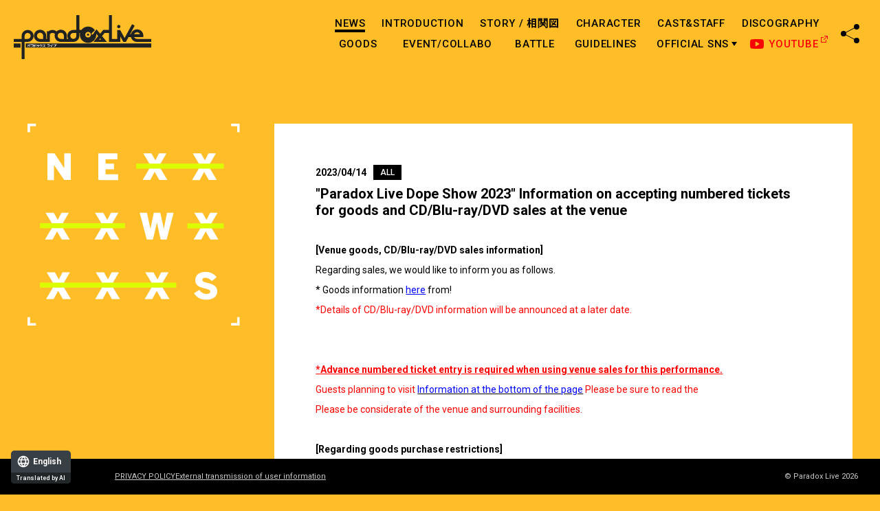

--- FILE ---
content_type: text/html; charset=UTF-8
request_url: https://paradoxlive.jp/news/detail.php?id=1107608
body_size: 59454
content:
<!doctype html>
<html lang="ja">

<head><link rel="alternate" hreflang="en" href="http://paradoxlive.jp/en/news/detail.php?id=1107608"><link rel="alternate" hreflang="zh-Hans" href="http://paradoxlive.jp/zh-CHS/news/detail.php?id=1107608"><link rel="alternate" hreflang="zh-Hant" href="http://paradoxlive.jp/zh-CHT/news/detail.php?id=1107608"><link rel="alternate" hreflang="ko" href="http://paradoxlive.jp/ko/news/detail.php?id=1107608"><script src="//j.wovn.io/1" data-wovnio="key=RIQyT5&amp;backend=true&amp;currentLang=ja&amp;defaultLang=ja&amp;urlPattern=path&amp;langCodeAliases=[]&amp;langParamName=wovn" data-wovnio-info="version=WOVN.php_1.11.1" async></script>
    <meta charset="utf-8">
<title>『Paradox Live Dope Show 2023』会場でのグッズ・CD/Blu-ray/DVD販売の整理券対応受付開始のご案内 | NEWS | Paradox Live（パラライ）公式サイト</title>
<meta name="viewport" content="width=device-width">
<meta name="description" content="HIPHOPメディアミックスプロジェクト「Paradox Live（パラライ）」公式サイト。幻影ラッパーによるステージバトル！ キャスト：【BAE】梶原 岳人/村瀬 歩/96猫【The Cat's Whiskers】竹内 良太/林 勇/花江 夏樹/寺島 惇太 【cozmez】小林 裕介/豊永 利行【悪漢奴等】近藤 孝行/志麻/土岐 隼一/畠中 祐/矢野 奨吾【武雷管】小野 賢章/諏訪部 順一 【VISTY】中島 ヨシキ/伊東歌詞太郎/愛美/住谷 哲栄【AMPRULE】井上 麻里奈/置鮎 龍太郎/ 【1Nm8】天月/北村 諒/千葉 翔也【獄Luck】古川 慎/バトリ 勝悟/立花 慎之介/小林 千晃">

<meta name="twitter:card" content="summary_large_image">
<meta name="twitter:site" content="@paradoxlive_PR">
<meta name="twitter:title" content="Paradox Live（パラライ）公式サイト">
<meta name="twitter:description" content="HIPHOPメディアミックスプロジェクト「Paradox Live（パラライ）」公式サイト。幻影ラッパーによるステージバトル！ キャスト：【BAE】梶原 岳人/村瀬 歩/96猫【The Cat's Whiskers】竹内 良太/林 勇/花江 夏樹/寺島 惇太 【cozmez】小林 裕介/豊永 利行【悪漢奴等】近藤 孝行/志麻/土岐 隼一/畠中 祐/矢野 奨吾【武雷管】小野 賢章/諏訪部 順一 【VISTY】中島 ヨシキ/伊東歌詞太郎/愛美/住谷 哲栄【AMPRULE】井上 麻里奈/置鮎 龍太郎/ 【1Nm8】天月/北村 諒/千葉 翔也【獄Luck】古川 慎/バトリ 勝悟/立花 慎之介/小林 千晃">

<meta property="og:title" content="Paradox Live（パラライ）公式サイト">
<meta property="og:type" content="website">
<meta property="og:description" content="HIPHOPメディアミックスプロジェクト「Paradox Live（パラライ）」公式サイト。幻影ラッパーによるステージバトル！ キャスト：【BAE】梶原 岳人/村瀬 歩/96猫【The Cat's Whiskers】竹内 良太/林 勇/花江 夏樹/寺島 惇太 【cozmez】小林 裕介/豊永 利行【悪漢奴等】近藤 孝行/志麻/土岐 隼一/畠中 祐/矢野 奨吾【武雷管】小野 賢章/諏訪部 順一 【VISTY】中島 ヨシキ/伊東歌詞太郎/愛美/住谷 哲栄【AMPRULE】井上 麻里奈/置鮎 龍太郎/ 【1Nm8】天月/北村 諒/千葉 翔也【獄Luck】古川 慎/バトリ 勝悟/立花 慎之介/小林 千晃">
<meta property="og:url" content="https://paradoxlive.jp">
<meta property="og:image" content="https://paradoxlive.jp/assets/siteinfo/og_image.jpg?240726">
<meta property="og:site_name" content="Paradox Live（パラライ）公式サイト">
<link rel="shortcut icon" href="/assets/siteinfo/favicon.ico">


<!-- Webfonts -->
<link rel="preconnect" href="https://fonts.googleapis.com">
<link rel="preconnect" href="https://fonts.gstatic.com" crossorigin>
<link rel="stylesheet" href="https://fonts.googleapis.com/css2?family=Noto+Sans+JP:wght@400;500;700;900&family=Roboto:wght@400;500;700&display=swap">
<link rel="stylesheet" href="https://cdn.jsdelivr.net/npm/yakuhanjp@3.4.1/dist/css/yakuhanjp-noto.min.css">


<link rel="stylesheet" href="/assets/css/common.css?ver=202407250846">
<link rel="stylesheet" href="/assets/css/page/news/news.css?ver=202310020110">

<script src="https://code.jquery.com/jquery-3.3.1.min.js"></script>
<script async src="https://platform.twitter.com/widgets.js" charset="utf-8"></script>

<!-- Google Tag Manager -->
<script>
    (function(w, d, s, l, i) {
        w[l] = w[l] || [];
        w[l].push({
            'gtm.start': new Date().getTime(),
            event: 'gtm.js'
        });
        var f = d.getElementsByTagName(s)[0],
            j = d.createElement(s),
            dl = l != 'dataLayer' ? '&l=' + l : '';
        j.async = true;
        j.src =
            'https://www.googletagmanager.com/gtm.js?id=' + i + dl;
        f.parentNode.insertBefore(j, f);
    })(window, document, 'script', 'dataLayer', 'GTM-T9V6VBN');
</script>
<!-- End Google Tag Manager --></head>

<body class="news single -light_bg">
    <header class="l-gheader">
    <h1 class="l-gheader__logo c-hidetxt c-hover_op"><a href="/">paradoxlive</a></h1>

    <div class="l-gnav__bg"></div>
    <div class="l-gnav__wrapper">
        <ul class="l-gnav">
            <li class="l-gnav__item -news -active"><a href="/news/">NEWS</a></li>
            <li class="l-gnav__item -introduction "><a href="/introduction/">INTRODUCTION</a></li>
            <li class="l-gnav__item -relationship "><a href="/relationship/">STORY / <span class="l-gnav__item__ja">相関図</span></a></li>
            <li class="l-gnav__item -character "><a href="/character/">CHARACTER</a></li>
            <li class="l-gnav__item -caststaff "><a href="/caststaff/">CAST&STAFF</a></li>
            <li class="l-gnav__item -discography "><a href="/discography/">DISCOGRAPHY</a></li>
            <li class="l-gnav__item -goods "><a href="/goods/">GOODS</a></li>
            <li class="l-gnav__item -eventcollabo "><a href="/event_collabo/">EVENT/COLLABO</a></li>
            <li class="l-gnav__item -battle "><a href="/battle/"><span>BATTLE</span></a></li>
            <li class="l-gnav__item -guidelines"><a href="/news/detail.php?id=1104531">GUIDELINES</a></li>
            <li class="l-gnav__item -sns">
                <div class="l-gnav__sns__trigger">OFFICIAL SNS</div>
                <ul class="l-gnav__sns__select">
                    <li class="l-gnav__sns__item"><a href="https://twitter.com/paradoxlive_PR" target="_blank">公式X</a></li>
                    <li class="l-gnav__sns__item"><a href="https://www.tiktok.com/@paradoxlive_pr" target="_blank">TikTok</a></li>
                    <li class="l-gnav__sns__item"><a href="https://www.facebook.com/paradoxliveofficial/" target="_blank">Facebook</a></li>
                    <li class="l-gnav__sns__item"><a href="https://weibo.com/7618545998/profile?topnav=1&wvr=6&is_all=1" target="_blank">Weibo</a></li>
                    <li class="l-gnav__sns__item"><a href="https://space.bilibili.com/602491181/" target="_blank">bilibili</a></li>
                </ul>
            </li>
            <li class="l-gnav__item -youtube"><a href="https://www.youtube.com/channel/UC-0k-L-mjrn1Dk0kIJ5PKSg" target="_blank"><span class="c-external -red">YOUTUBE</span></a> </li>
        </ul>

        <ul class="l-snslink">
            <li class="l-snslink__item -youtube c-hidetxt c-hover_op"><a href="https://www.youtube.com/channel/UC-0k-L-mjrn1Dk0kIJ5PKSg?view_as=subscriber" target="_blank">YouTube</a></li>
            <li class="l-snslink__item -twitter c-hidetxt c-hover_op"><a href="https://twitter.com/paradoxlive_PR" target="_blank">公式X</a></li>
            <li class="l-snslink__item -tiktok c-hidetxt c-hover_op"><a href="https://www.tiktok.com/@paradoxlive_pr" target="_blank">TikTok</a></li>
            <li class="l-snslink__item -facebook c-hidetxt c-hover_op"><a href="https://www.facebook.com/paradoxliveofficial/" target="_blank">Facebook</a></li>
            <li class="l-snslink__item -weibo c-hidetxt c-hover_op"><a href="https://weibo.com/7618545998/profile?topnav=1&wvr=6&is_all=1" target="_blank">Weibo</a></li>
            <li class="l-snslink__item -bilibili c-hidetxt c-hover_op"><a href="https://space.bilibili.com/602491181/" target="_blank">bilibili</a></li>
        </ul>
        
        <div class="l-share">
            <button class="l-share__btn c-hidetxt c-hover_op c-visible_wide">SHARE</button>
            <h4 class="l-share__ttl">SHARE</h4>
            <ul class="l-share__list">
                <li class="l-share__item -twitter c-hover_op"><a href="https://twitter.com/intent/tweet?text=%E3%80%8CParadox+Live%E3%80%8D%E5%B9%BB%E5%BD%B1%E3%83%A9%E3%83%83%E3%83%91%E3%83%BC%E3%81%AB%E3%82%88%E3%82%8B%E3%82%B9%E3%83%86%E3%83%BC%E3%82%B8%E3%83%90%E3%83%88%E3%83%AB%EF%BC%81%0A%20https%3A%2F%2Fparadoxlive.jp&hashtags=%E3%83%91%E3%83%A9%E3%83%A9%E3%82%A4" target="_blank">公式X</a></li>
                <li class="l-share__item -facebook c-hover_op"><a href="https://www.facebook.com/sharer/sharer.php?u=https%3A%2F%2Fparadoxlive.jp" target="_blank">Facebook</a></li>
                <li class="l-share__item -line c-hover_op"><a href="https://line.me/R/msg/text/?%E3%80%8CParadox+Live%E3%80%8D%E5%B9%BB%E5%BD%B1%E3%83%A9%E3%83%83%E3%83%91%E3%83%BC%E3%81%AB%E3%82%88%E3%82%8B%E3%82%B9%E3%83%86%E3%83%BC%E3%82%B8%E3%83%90%E3%83%88%E3%83%AB%EF%BC%81%0A%20https%3A%2F%2Fparadoxlive.jp" target="_blank">LINE</a></li>
            </ul>
        </div>

        <p class="l-copyright">©Paradox Live2026</p>
    </div>

    <div class="l-gnav__trigger">
        <div class="circle"></div>
        <div class="circle"></div>
        <div class="circle"></div>
        <div class="circle"></div>
        <div class="circle"></div>
        <div class="circle"></div>
        <div class="circle"></div>
        <div class="circle"></div>
        <div class="circle"></div>
    </div>
</header>
    <div class="js-in_anim">
        <main class="c-main">
            <div class="news__inner">

                <div class="news__ttlwrap">
                    <h3 class="news__pagettl js-anim_ttl"><img src="../assets/img/news/archive/ttl_main.svg" alt="NEWS"></h3>
                </div>

                <article class="news__cont -article">

    <div class="single__meta">
        <p class="single__date">2023/04/14        </p>

        <ul class="single__tag">
            <li class="single__tag__item"><a href="/news/">ALL</a></li>
                    </ul>
    </div>


    <h2 class="single__ttl">
        『Paradox Live Dope Show 2023』会場でのグッズ・CD/Blu-ray/DVD販売の整理券対応受付開始のご案内    </h2>
    <div class="single__body">
        <span style="font-size:14px;"><span style="background-repeat: no-repeat; box-sizing: inherit; font-weight: bolder; color: rgb(0, 0, 0); font-family: Roboto, &quot;Helvetica Neue&quot;, Helvetica, Arial, YakuHanJP_Noto, &quot;Noto Sans JP&quot;, &quot;Hiragino Kaku Gothic Pro W3&quot;, &quot;ヒラギノ角ゴ Pro W3&quot;, メイリオ, sans-serif;">【会場グッズ・CD/Blu-ray/DVD販売のご案内】</span><br style="background-repeat: no-repeat; box-sizing: inherit; color: rgb(0, 0, 0); font-family: Roboto, &quot;Helvetica Neue&quot;, Helvetica, Arial, YakuHanJP_Noto, &quot;Noto Sans JP&quot;, &quot;Hiragino Kaku Gothic Pro W3&quot;, &quot;ヒラギノ角ゴ Pro W3&quot;, メイリオ, sans-serif; font-size: 14.5px;" />
<span style="color: rgb(0, 0, 0); font-family: Roboto, &quot;Helvetica Neue&quot;, Helvetica, Arial, YakuHanJP_Noto, &quot;Noto Sans JP&quot;, &quot;Hiragino Kaku Gothic Pro W3&quot;, &quot;ヒラギノ角ゴ Pro W3&quot;, メイリオ, sans-serif;">販売につきまして、下記の通りご案内申し上げます。</span><br style="background-repeat: no-repeat; box-sizing: inherit; color: rgb(0, 0, 0); font-family: Roboto, &quot;Helvetica Neue&quot;, Helvetica, Arial, YakuHanJP_Noto, &quot;Noto Sans JP&quot;, &quot;Hiragino Kaku Gothic Pro W3&quot;, &quot;ヒラギノ角ゴ Pro W3&quot;, メイリオ, sans-serif; font-size: 14.5px;" />
<span style="color: rgb(0, 0, 0); font-family: Roboto, &quot;Helvetica Neue&quot;, Helvetica, Arial, YakuHanJP_Noto, &quot;Noto Sans JP&quot;, &quot;Hiragino Kaku Gothic Pro W3&quot;, &quot;ヒラギノ角ゴ Pro W3&quot;, メイリオ, sans-serif;">※グッズ情報は</span><a href="https://paradoxlive.jp/goods/list.php?id=1002127" target="_blank"><span style="color:#0000FF;"><u style="background-repeat: no-repeat; box-sizing: inherit;">こちら</u></span></a><span style="color: rgb(0, 0, 0); font-family: Roboto, &quot;Helvetica Neue&quot;, Helvetica, Arial, YakuHanJP_Noto, &quot;Noto Sans JP&quot;, &quot;Hiragino Kaku Gothic Pro W3&quot;, &quot;ヒラギノ角ゴ Pro W3&quot;, メイリオ, sans-serif;">から！</span><br style="background-repeat: no-repeat; box-sizing: inherit; color: rgb(0, 0, 0); font-family: Roboto, &quot;Helvetica Neue&quot;, Helvetica, Arial, YakuHanJP_Noto, &quot;Noto Sans JP&quot;, &quot;Hiragino Kaku Gothic Pro W3&quot;, &quot;ヒラギノ角ゴ Pro W3&quot;, メイリオ, sans-serif; font-size: 14.5px;" />
<span style="color:#FF0000;"><span style="font-family: Roboto, &quot;Helvetica Neue&quot;, Helvetica, Arial, YakuHanJP_Noto, &quot;Noto Sans JP&quot;, &quot;Hiragino Kaku Gothic Pro W3&quot;, &quot;ヒラギノ角ゴ Pro W3&quot;, メイリオ, sans-serif;">※CD/Blu-ray/DVD情報の詳細は、後日ご案内いたします。</span></span><br />
<br />
<br style="background-repeat: no-repeat; box-sizing: inherit; color: rgb(0, 0, 0); font-family: Roboto, &quot;Helvetica Neue&quot;, Helvetica, Arial, YakuHanJP_Noto, &quot;Noto Sans JP&quot;, &quot;Hiragino Kaku Gothic Pro W3&quot;, &quot;ヒラギノ角ゴ Pro W3&quot;, メイリオ, sans-serif; font-size: 14.5px;" />
<span style="background-repeat: no-repeat; box-sizing: inherit; font-family: Roboto, &quot;Helvetica Neue&quot;, Helvetica, Arial, YakuHanJP_Noto, &quot;Noto Sans JP&quot;, &quot;Hiragino Kaku Gothic Pro W3&quot;, &quot;ヒラギノ角ゴ Pro W3&quot;, メイリオ, sans-serif; color: rgb(255, 0, 0);"><span style="background-repeat: no-repeat; box-sizing: inherit; font-weight: bolder;"><u style="background-repeat: no-repeat; box-sizing: inherit;">※本公演の会場販売をご利用の際には、事前の整理券エントリーが必要となります。</u></span><br style="background-repeat: no-repeat; box-sizing: inherit;" />
ご来場予定のお客様は、</span><u><span style="background-repeat: no-repeat; box-sizing: inherit; font-family: Roboto, &quot;Helvetica Neue&quot;, Helvetica, Arial, YakuHanJP_Noto, &quot;Noto Sans JP&quot;, &quot;Hiragino Kaku Gothic Pro W3&quot;, &quot;ヒラギノ角ゴ Pro W3&quot;, メイリオ, sans-serif;"><a href="#物販"><span style="color:#0000FF;">ページ下部のご案内事項</span></a></span></u><span style="background-repeat: no-repeat; box-sizing: inherit; font-family: Roboto, &quot;Helvetica Neue&quot;, Helvetica, Arial, YakuHanJP_Noto, &quot;Noto Sans JP&quot;, &quot;Hiragino Kaku Gothic Pro W3&quot;, &quot;ヒラギノ角ゴ Pro W3&quot;, メイリオ, sans-serif; color: rgb(255, 0, 0);">を事前に必ずお読みいただき、<br style="background-repeat: no-repeat; box-sizing: inherit;" />
会場および周辺施設へのご配慮にご協力をお願いいたします。</span><br style="background-repeat: no-repeat; box-sizing: inherit; color: rgb(0, 0, 0); font-family: Roboto, &quot;Helvetica Neue&quot;, Helvetica, Arial, YakuHanJP_Noto, &quot;Noto Sans JP&quot;, &quot;Hiragino Kaku Gothic Pro W3&quot;, &quot;ヒラギノ角ゴ Pro W3&quot;, メイリオ, sans-serif; font-size: 14.5px;" />
<span style="color: rgb(0, 0, 0); font-family: Roboto, &quot;Helvetica Neue&quot;, Helvetica, Arial, YakuHanJP_Noto, &quot;Noto Sans JP&quot;, &quot;Hiragino Kaku Gothic Pro W3&quot;, &quot;ヒラギノ角ゴ Pro W3&quot;, メイリオ, sans-serif;">&nbsp;</span><br style="background-repeat: no-repeat; box-sizing: inherit; color: rgb(0, 0, 0); font-family: Roboto, &quot;Helvetica Neue&quot;, Helvetica, Arial, YakuHanJP_Noto, &quot;Noto Sans JP&quot;, &quot;Hiragino Kaku Gothic Pro W3&quot;, &quot;ヒラギノ角ゴ Pro W3&quot;, メイリオ, sans-serif; font-size: 14.5px;" />
<span style="background-repeat: no-repeat; box-sizing: inherit; font-weight: bolder; color: rgb(0, 0, 0); font-family: Roboto, &quot;Helvetica Neue&quot;, Helvetica, Arial, YakuHanJP_Noto, &quot;Noto Sans JP&quot;, &quot;Hiragino Kaku Gothic Pro W3&quot;, &quot;ヒラギノ角ゴ Pro W3&quot;, メイリオ, sans-serif;">【グッズ購入制限について】</span><br style="background-repeat: no-repeat; box-sizing: inherit; color: rgb(0, 0, 0); font-family: Roboto, &quot;Helvetica Neue&quot;, Helvetica, Arial, YakuHanJP_Noto, &quot;Noto Sans JP&quot;, &quot;Hiragino Kaku Gothic Pro W3&quot;, &quot;ヒラギノ角ゴ Pro W3&quot;, メイリオ, sans-serif; font-size: 14.5px;" />
<span style="color: rgb(0, 0, 0); font-family: Roboto, &quot;Helvetica Neue&quot;, Helvetica, Arial, YakuHanJP_Noto, &quot;Noto Sans JP&quot;, &quot;Hiragino Kaku Gothic Pro W3&quot;, &quot;ヒラギノ角ゴ Pro W3&quot;, メイリオ, sans-serif;">会場グッズ販売では、商品のご購入数量に制限を設けさせていただきます。</span><br style="background-repeat: no-repeat; box-sizing: inherit; color: rgb(0, 0, 0); font-family: Roboto, &quot;Helvetica Neue&quot;, Helvetica, Arial, YakuHanJP_Noto, &quot;Noto Sans JP&quot;, &quot;Hiragino Kaku Gothic Pro W3&quot;, &quot;ヒラギノ角ゴ Pro W3&quot;, メイリオ, sans-serif; font-size: 14.5px;" />
<span style="color: rgb(0, 0, 0); font-family: Roboto, &quot;Helvetica Neue&quot;, Helvetica, Arial, YakuHanJP_Noto, &quot;Noto Sans JP&quot;, &quot;Hiragino Kaku Gothic Pro W3&quot;, &quot;ヒラギノ角ゴ Pro W3&quot;, メイリオ, sans-serif;">混雑が予想される中、お一人でも多くのお客様に商品をご購入いただける機会を確保するための購入制限となります。</span><br style="background-repeat: no-repeat; box-sizing: inherit; color: rgb(0, 0, 0); font-family: Roboto, &quot;Helvetica Neue&quot;, Helvetica, Arial, YakuHanJP_Noto, &quot;Noto Sans JP&quot;, &quot;Hiragino Kaku Gothic Pro W3&quot;, &quot;ヒラギノ角ゴ Pro W3&quot;, メイリオ, sans-serif; font-size: 14.5px;" />
<span style="color: rgb(0, 0, 0); font-family: Roboto, &quot;Helvetica Neue&quot;, Helvetica, Arial, YakuHanJP_Noto, &quot;Noto Sans JP&quot;, &quot;Hiragino Kaku Gothic Pro W3&quot;, &quot;ヒラギノ角ゴ Pro W3&quot;, メイリオ, sans-serif;">お客様のご理解とご協力をお願いいたします。</span><br style="background-repeat: no-repeat; box-sizing: inherit; color: rgb(0, 0, 0); font-family: Roboto, &quot;Helvetica Neue&quot;, Helvetica, Arial, YakuHanJP_Noto, &quot;Noto Sans JP&quot;, &quot;Hiragino Kaku Gothic Pro W3&quot;, &quot;ヒラギノ角ゴ Pro W3&quot;, メイリオ, sans-serif; font-size: 14.5px;" />
<span style="color: rgb(0, 0, 0); font-family: Roboto, &quot;Helvetica Neue&quot;, Helvetica, Arial, YakuHanJP_Noto, &quot;Noto Sans JP&quot;, &quot;Hiragino Kaku Gothic Pro W3&quot;, &quot;ヒラギノ角ゴ Pro W3&quot;, メイリオ, sans-serif;">&nbsp;</span><br style="background-repeat: no-repeat; box-sizing: inherit; color: rgb(0, 0, 0); font-family: Roboto, &quot;Helvetica Neue&quot;, Helvetica, Arial, YakuHanJP_Noto, &quot;Noto Sans JP&quot;, &quot;Hiragino Kaku Gothic Pro W3&quot;, &quot;ヒラギノ角ゴ Pro W3&quot;, メイリオ, sans-serif; font-size: 14.5px;" />
<span style="color: rgb(0, 0, 0); font-family: Roboto, &quot;Helvetica Neue&quot;, Helvetica, Arial, YakuHanJP_Noto, &quot;Noto Sans JP&quot;, &quot;Hiragino Kaku Gothic Pro W3&quot;, &quot;ヒラギノ角ゴ Pro W3&quot;, メイリオ, sans-serif;">～対象商品と制限数は下記となります～</span><br style="background-repeat: no-repeat; box-sizing: inherit; color: rgb(0, 0, 0); font-family: Roboto, &quot;Helvetica Neue&quot;, Helvetica, Arial, YakuHanJP_Noto, &quot;Noto Sans JP&quot;, &quot;Hiragino Kaku Gothic Pro W3&quot;, &quot;ヒラギノ角ゴ Pro W3&quot;, メイリオ, sans-serif; font-size: 14.5px;" />
<span style="color: rgb(0, 0, 0); font-family: Roboto, &quot;Helvetica Neue&quot;, Helvetica, Arial, YakuHanJP_Noto, &quot;Noto Sans JP&quot;, &quot;Hiragino Kaku Gothic Pro W3&quot;, &quot;ヒラギノ角ゴ Pro W3&quot;, メイリオ, sans-serif;">＜お一人様一回のお会計につき</span><span style="background-repeat: no-repeat; box-sizing: inherit; font-family: Roboto, &quot;Helvetica Neue&quot;, Helvetica, Arial, YakuHanJP_Noto, &quot;Noto Sans JP&quot;, &quot;Hiragino Kaku Gothic Pro W3&quot;, &quot;ヒラギノ角ゴ Pro W3&quot;, メイリオ, sans-serif; color: rgb(255, 0, 0);"><span style="background-repeat: no-repeat; box-sizing: inherit; font-weight: bolder;">3点</span></span><span style="color: rgb(0, 0, 0); font-family: Roboto, &quot;Helvetica Neue&quot;, Helvetica, Arial, YakuHanJP_Noto, &quot;Noto Sans JP&quot;, &quot;Hiragino Kaku Gothic Pro W3&quot;, &quot;ヒラギノ角ゴ Pro W3&quot;, メイリオ, sans-serif;">まで＞</span><br style="background-repeat: no-repeat; box-sizing: inherit; color: rgb(0, 0, 0); font-family: Roboto, &quot;Helvetica Neue&quot;, Helvetica, Arial, YakuHanJP_Noto, &quot;Noto Sans JP&quot;, &quot;Hiragino Kaku Gothic Pro W3&quot;, &quot;ヒラギノ角ゴ Pro W3&quot;, メイリオ, sans-serif; font-size: 14.5px;" />
・Paradox Live Dope Show 2023 スティック型ペンライト<br />
<span style="color: rgb(0, 0, 0); font-family: Roboto, &quot;Helvetica Neue&quot;, Helvetica, Arial, YakuHanJP_Noto, &quot;Noto Sans JP&quot;, &quot;Hiragino Kaku Gothic Pro W3&quot;, &quot;ヒラギノ角ゴ Pro W3&quot;, メイリオ, sans-serif;">&nbsp;</span><br style="background-repeat: no-repeat; box-sizing: inherit; color: rgb(0, 0, 0); font-family: Roboto, &quot;Helvetica Neue&quot;, Helvetica, Arial, YakuHanJP_Noto, &quot;Noto Sans JP&quot;, &quot;Hiragino Kaku Gothic Pro W3&quot;, &quot;ヒラギノ角ゴ Pro W3&quot;, メイリオ, sans-serif; font-size: 14.5px;" />
<span style="color: rgb(0, 0, 0); font-family: Roboto, &quot;Helvetica Neue&quot;, Helvetica, Arial, YakuHanJP_Noto, &quot;Noto Sans JP&quot;, &quot;Hiragino Kaku Gothic Pro W3&quot;, &quot;ヒラギノ角ゴ Pro W3&quot;, メイリオ, sans-serif;">＜お一人様一回のお会計につき</span><span style="background-repeat: no-repeat; box-sizing: inherit; font-family: Roboto, &quot;Helvetica Neue&quot;, Helvetica, Arial, YakuHanJP_Noto, &quot;Noto Sans JP&quot;, &quot;Hiragino Kaku Gothic Pro W3&quot;, &quot;ヒラギノ角ゴ Pro W3&quot;, メイリオ, sans-serif; color: rgb(255, 0, 0);"><span style="background-repeat: no-repeat; box-sizing: inherit; font-weight: bolder;">各3点</span></span><span style="color: rgb(0, 0, 0); font-family: Roboto, &quot;Helvetica Neue&quot;, Helvetica, Arial, YakuHanJP_Noto, &quot;Noto Sans JP&quot;, &quot;Hiragino Kaku Gothic Pro W3&quot;, &quot;ヒラギノ角ゴ Pro W3&quot;, メイリオ, sans-serif;">まで＞</span><br style="background-repeat: no-repeat; box-sizing: inherit; color: rgb(0, 0, 0); font-family: Roboto, &quot;Helvetica Neue&quot;, Helvetica, Arial, YakuHanJP_Noto, &quot;Noto Sans JP&quot;, &quot;Hiragino Kaku Gothic Pro W3&quot;, &quot;ヒラギノ角ゴ Pro W3&quot;, メイリオ, sans-serif; font-size: 14.5px;" />
・Paradox Live Dope Show 2023 プレートペンライト（8種）<br />
・Paradox Live Dope Show 2023 マフラータオル（8種）<br style="background-repeat: no-repeat; box-sizing: inherit; color: rgb(0, 0, 0); font-family: Roboto, &quot;Helvetica Neue&quot;, Helvetica, Arial, YakuHanJP_Noto, &quot;Noto Sans JP&quot;, &quot;Hiragino Kaku Gothic Pro W3&quot;, &quot;ヒラギノ角ゴ Pro W3&quot;, メイリオ, sans-serif; font-size: 14.5px;" />
<span style="color: rgb(0, 0, 0); font-family: Roboto, &quot;Helvetica Neue&quot;, Helvetica, Arial, YakuHanJP_Noto, &quot;Noto Sans JP&quot;, &quot;Hiragino Kaku Gothic Pro W3&quot;, &quot;ヒラギノ角ゴ Pro W3&quot;, メイリオ, sans-serif;">&nbsp;</span><br style="background-repeat: no-repeat; box-sizing: inherit; color: rgb(0, 0, 0); font-family: Roboto, &quot;Helvetica Neue&quot;, Helvetica, Arial, YakuHanJP_Noto, &quot;Noto Sans JP&quot;, &quot;Hiragino Kaku Gothic Pro W3&quot;, &quot;ヒラギノ角ゴ Pro W3&quot;, メイリオ, sans-serif; font-size: 14.5px;" />
<span style="color: rgb(0, 0, 0); font-family: Roboto, &quot;Helvetica Neue&quot;, Helvetica, Arial, YakuHanJP_Noto, &quot;Noto Sans JP&quot;, &quot;Hiragino Kaku Gothic Pro W3&quot;, &quot;ヒラギノ角ゴ Pro W3&quot;, メイリオ, sans-serif;">&nbsp;＜お一人様一回のお会計につき</span><span style="background-repeat: no-repeat; box-sizing: inherit; font-family: Roboto, &quot;Helvetica Neue&quot;, Helvetica, Arial, YakuHanJP_Noto, &quot;Noto Sans JP&quot;, &quot;Hiragino Kaku Gothic Pro W3&quot;, &quot;ヒラギノ角ゴ Pro W3&quot;, メイリオ, sans-serif; color: rgb(255, 0, 0);"><span style="background-repeat: no-repeat; box-sizing: inherit; font-weight: bolder;">各20点</span></span><span style="color: rgb(0, 0, 0); font-family: Roboto, &quot;Helvetica Neue&quot;, Helvetica, Arial, YakuHanJP_Noto, &quot;Noto Sans JP&quot;, &quot;Hiragino Kaku Gothic Pro W3&quot;, &quot;ヒラギノ角ゴ Pro W3&quot;, メイリオ, sans-serif;">まで＞</span><br style="background-repeat: no-repeat; box-sizing: inherit; color: rgb(0, 0, 0); font-family: Roboto, &quot;Helvetica Neue&quot;, Helvetica, Arial, YakuHanJP_Noto, &quot;Noto Sans JP&quot;, &quot;Hiragino Kaku Gothic Pro W3&quot;, &quot;ヒラギノ角ゴ Pro W3&quot;, メイリオ, sans-serif; font-size: 14.5px;" />
・Paradox Live Dope Show 2023 トレーディング LEDリング A（全14種）<br />
・Paradox Live Dope Show 2023 トレーディング LEDリング B（全13種）<br style="background-repeat: no-repeat; box-sizing: inherit; color: rgb(0, 0, 0); font-family: Roboto, &quot;Helvetica Neue&quot;, Helvetica, Arial, YakuHanJP_Noto, &quot;Noto Sans JP&quot;, &quot;Hiragino Kaku Gothic Pro W3&quot;, &quot;ヒラギノ角ゴ Pro W3&quot;, メイリオ, sans-serif; font-size: 14.5px;" />
<span style="color: rgb(0, 0, 0); font-family: Roboto, &quot;Helvetica Neue&quot;, Helvetica, Arial, YakuHanJP_Noto, &quot;Noto Sans JP&quot;, &quot;Hiragino Kaku Gothic Pro W3&quot;, &quot;ヒラギノ角ゴ Pro W3&quot;, メイリオ, sans-serif;">&nbsp;</span><br style="background-repeat: no-repeat; box-sizing: inherit; color: rgb(0, 0, 0); font-family: Roboto, &quot;Helvetica Neue&quot;, Helvetica, Arial, YakuHanJP_Noto, &quot;Noto Sans JP&quot;, &quot;Hiragino Kaku Gothic Pro W3&quot;, &quot;ヒラギノ角ゴ Pro W3&quot;, メイリオ, sans-serif; font-size: 14.5px;" />
<span style="background-repeat: no-repeat; box-sizing: inherit; font-weight: bolder; color: rgb(0, 0, 0); font-family: Roboto, &quot;Helvetica Neue&quot;, Helvetica, Arial, YakuHanJP_Noto, &quot;Noto Sans JP&quot;, &quot;Hiragino Kaku Gothic Pro W3&quot;, &quot;ヒラギノ角ゴ Pro W3&quot;, メイリオ, sans-serif;">【会場グッズ購入特典】</span><br style="background-repeat: no-repeat; box-sizing: inherit; color: rgb(0, 0, 0); font-family: Roboto, &quot;Helvetica Neue&quot;, Helvetica, Arial, YakuHanJP_Noto, &quot;Noto Sans JP&quot;, &quot;Hiragino Kaku Gothic Pro W3&quot;, &quot;ヒラギノ角ゴ Pro W3&quot;, メイリオ, sans-serif; font-size: 14.5px;" />
<span style="color: rgb(0, 0, 0); font-family: Roboto, &quot;Helvetica Neue&quot;, Helvetica, Arial, YakuHanJP_Noto, &quot;Noto Sans JP&quot;, &quot;Hiragino Kaku Gothic Pro W3&quot;, &quot;ヒラギノ角ゴ Pro W3&quot;, メイリオ, sans-serif;">会場にて、対象グッズを1会計で1,000円（税込）お買い上げ毎に、</span><br style="background-repeat: no-repeat; box-sizing: inherit; color: rgb(0, 0, 0); font-family: Roboto, &quot;Helvetica Neue&quot;, Helvetica, Arial, YakuHanJP_Noto, &quot;Noto Sans JP&quot;, &quot;Hiragino Kaku Gothic Pro W3&quot;, &quot;ヒラギノ角ゴ Pro W3&quot;, メイリオ, sans-serif; font-size: 14.5px;" />
<span style="color: rgb(0, 0, 0); font-family: Roboto, &quot;Helvetica Neue&quot;, Helvetica, Arial, YakuHanJP_Noto, &quot;Noto Sans JP&quot;, &quot;Hiragino Kaku Gothic Pro W3&quot;, &quot;ヒラギノ角ゴ Pro W3&quot;, メイリオ, sans-serif;">ステッカー（全27種）を1枚ランダムでプレゼント！</span><br />
<span style="color: rgb(0, 0, 0); font-family: Roboto, &quot;Helvetica Neue&quot;, Helvetica, Arial, YakuHanJP_Noto, &quot;Noto Sans JP&quot;, &quot;Hiragino Kaku Gothic Pro W3&quot;, &quot;ヒラギノ角ゴ Pro W3&quot;, メイリオ, sans-serif;">さらに、</span></span><span style="color: rgb(12, 0, 48); font-family: Roboto, &quot;Helvetica Neue&quot;, Helvetica, Arial, YakuHanJP_Noto, &quot;Noto Sans JP&quot;, &quot;Hiragino Kaku Gothic Pro W3&quot;, &quot;ヒラギノ角ゴ Pro W3&quot;, メイリオ, sans-serif; font-size: 14px;">「dope point」100ポイント をプレゼント！</span><br />
<br />
<span style="font-size:14px;"><span style="color: rgb(12, 0, 48); font-family: Roboto, &quot;Helvetica Neue&quot;, Helvetica, Arial, YakuHanJP_Noto, &quot;Noto Sans JP&quot;, &quot;Hiragino Kaku Gothic Pro W3&quot;, &quot;ヒラギノ角ゴ Pro W3&quot;, メイリオ, sans-serif;">※絵柄はお選びいただけません。</span><br style="background-repeat: no-repeat; box-sizing: inherit; color: rgb(12, 0, 48); font-family: Roboto, &quot;Helvetica Neue&quot;, Helvetica, Arial, YakuHanJP_Noto, &quot;Noto Sans JP&quot;, &quot;Hiragino Kaku Gothic Pro W3&quot;, &quot;ヒラギノ角ゴ Pro W3&quot;, メイリオ, sans-serif;" />
<span style="color: rgb(12, 0, 48); font-family: Roboto, &quot;Helvetica Neue&quot;, Helvetica, Arial, YakuHanJP_Noto, &quot;Noto Sans JP&quot;, &quot;Hiragino Kaku Gothic Pro W3&quot;, &quot;ヒラギノ角ゴ Pro W3&quot;, メイリオ, sans-serif;">※場合によっては、中止・変更の可能性もございます。予めご了承ください。</span><br style="background-repeat: no-repeat; box-sizing: inherit; color: rgb(12, 0, 48); font-family: Roboto, &quot;Helvetica Neue&quot;, Helvetica, Arial, YakuHanJP_Noto, &quot;Noto Sans JP&quot;, &quot;Hiragino Kaku Gothic Pro W3&quot;, &quot;ヒラギノ角ゴ Pro W3&quot;, メイリオ, sans-serif;" />
<span style="color: rgb(12, 0, 48); font-family: Roboto, &quot;Helvetica Neue&quot;, Helvetica, Arial, YakuHanJP_Noto, &quot;Noto Sans JP&quot;, &quot;Hiragino Kaku Gothic Pro W3&quot;, &quot;ヒラギノ角ゴ Pro W3&quot;, メイリオ, sans-serif;">※特典は数量限定に付きなくなり次第終了となります。予めご了承ください。</span><br />
<span style="color: rgb(12, 0, 48); font-family: Roboto, &quot;Helvetica Neue&quot;, Helvetica, Arial, YakuHanJP_Noto, &quot;Noto Sans JP&quot;, &quot;Hiragino Kaku Gothic Pro W3&quot;, &quot;ヒラギノ角ゴ Pro W3&quot;, メイリオ, sans-serif;">※「dope point」の配布方法については、</span><span style="color: rgb(12, 0, 48); font-family: Roboto, &quot;Helvetica Neue&quot;, Helvetica, Arial, YakuHanJP_Noto, &quot;Noto Sans JP&quot;, &quot;Hiragino Kaku Gothic Pro W3&quot;, &quot;ヒラギノ角ゴ Pro W3&quot;, メイリオ, sans-serif;">ステッカーの裏面にシリアルコードを印刷してのお渡しとなります。</span><br />
<br />
<span style="background-repeat: no-repeat; box-sizing: inherit; font-weight: bolder; color: rgb(12, 0, 48); font-family: Roboto, &quot;Helvetica Neue&quot;, Helvetica, Arial, YakuHanJP_Noto, &quot;Noto Sans JP&quot;, &quot;Hiragino Kaku Gothic Pro W3&quot;, &quot;ヒラギノ角ゴ Pro W3&quot;, メイリオ, sans-serif;">【dope pointについて】</span><br style="background-repeat: no-repeat; box-sizing: inherit; color: rgb(12, 0, 48); font-family: Roboto, &quot;Helvetica Neue&quot;, Helvetica, Arial, YakuHanJP_Noto, &quot;Noto Sans JP&quot;, &quot;Hiragino Kaku Gothic Pro W3&quot;, &quot;ヒラギノ角ゴ Pro W3&quot;, メイリオ, sans-serif;" />
<span style="color: rgb(12, 0, 48); font-family: Roboto, &quot;Helvetica Neue&quot;, Helvetica, Arial, YakuHanJP_Noto, &quot;Noto Sans JP&quot;, &quot;Hiragino Kaku Gothic Pro W3&quot;, &quot;ヒラギノ角ゴ Pro W3&quot;, メイリオ, sans-serif;">「dope point」の登録は、iOS/Androidスマートフォン向けアプリ「Paradox Tribe」もしくはWEBサイト「dope point site」にてログインする必要があります。アプリもしくはブラウザよりPASCHアカウント登録が必要です。</span><br style="background-repeat: no-repeat; box-sizing: inherit; color: rgb(12, 0, 48); font-family: Roboto, &quot;Helvetica Neue&quot;, Helvetica, Arial, YakuHanJP_Noto, &quot;Noto Sans JP&quot;, &quot;Hiragino Kaku Gothic Pro W3&quot;, &quot;ヒラギノ角ゴ Pro W3&quot;, メイリオ, sans-serif;" />
<span style="background-repeat: no-repeat; box-sizing: inherit; font-weight: bolder; color: rgb(12, 0, 48); font-family: Roboto, &quot;Helvetica Neue&quot;, Helvetica, Arial, YakuHanJP_Noto, &quot;Noto Sans JP&quot;, &quot;Hiragino Kaku Gothic Pro W3&quot;, &quot;ヒラギノ角ゴ Pro W3&quot;, メイリオ, sans-serif;">◆App Store「Paradox Tribe」</span><br style="background-repeat: no-repeat; box-sizing: inherit; color: rgb(12, 0, 48); font-family: Roboto, &quot;Helvetica Neue&quot;, Helvetica, Arial, YakuHanJP_Noto, &quot;Noto Sans JP&quot;, &quot;Hiragino Kaku Gothic Pro W3&quot;, &quot;ヒラギノ角ゴ Pro W3&quot;, メイリオ, sans-serif;" />
<a href="https://apps.apple.com/jp/app/id1612773701" style="background-repeat: no-repeat; box-sizing: inherit; background-color: transparent; touch-action: manipulation; -webkit-tap-highlight-color: rgba(0, 0, 0, 0); color: inherit; text-decoration-line: none; outline: none; font-family: Roboto, &quot;Helvetica Neue&quot;, Helvetica, Arial, YakuHanJP_Noto, &quot;Noto Sans JP&quot;, &quot;Hiragino Kaku Gothic Pro W3&quot;, &quot;ヒラギノ角ゴ Pro W3&quot;, メイリオ, sans-serif;" target="_blank">https://apps.apple.com/jp/app/id1612773701</a><br style="background-repeat: no-repeat; box-sizing: inherit; color: rgb(12, 0, 48); font-family: Roboto, &quot;Helvetica Neue&quot;, Helvetica, Arial, YakuHanJP_Noto, &quot;Noto Sans JP&quot;, &quot;Hiragino Kaku Gothic Pro W3&quot;, &quot;ヒラギノ角ゴ Pro W3&quot;, メイリオ, sans-serif;" />
<span style="background-repeat: no-repeat; box-sizing: inherit; font-weight: bolder; color: rgb(12, 0, 48); font-family: Roboto, &quot;Helvetica Neue&quot;, Helvetica, Arial, YakuHanJP_Noto, &quot;Noto Sans JP&quot;, &quot;Hiragino Kaku Gothic Pro W3&quot;, &quot;ヒラギノ角ゴ Pro W3&quot;, メイリオ, sans-serif;">◆Google Play「Paradox Tribe」</span><br style="background-repeat: no-repeat; box-sizing: inherit; color: rgb(12, 0, 48); font-family: Roboto, &quot;Helvetica Neue&quot;, Helvetica, Arial, YakuHanJP_Noto, &quot;Noto Sans JP&quot;, &quot;Hiragino Kaku Gothic Pro W3&quot;, &quot;ヒラギノ角ゴ Pro W3&quot;, メイリオ, sans-serif;" />
<a href="https://play.google.com/store/apps/details?id=com.gcrest.paradoxtribe&amp;hl=ja&amp;gl=US&amp;pli=1" style="background-repeat: no-repeat; box-sizing: inherit; background-color: transparent; touch-action: manipulation; -webkit-tap-highlight-color: rgba(0, 0, 0, 0); color: inherit; text-decoration-line: none; outline: none; font-family: Roboto, &quot;Helvetica Neue&quot;, Helvetica, Arial, YakuHanJP_Noto, &quot;Noto Sans JP&quot;, &quot;Hiragino Kaku Gothic Pro W3&quot;, &quot;ヒラギノ角ゴ Pro W3&quot;, メイリオ, sans-serif;" target="_blank">https://play.google.com/store/apps/details?id=com.gcrest.paradoxtribe&amp;hl=ja&amp;gl=US&amp;pli=1</a><br style="background-repeat: no-repeat; box-sizing: inherit; color: rgb(12, 0, 48); font-family: Roboto, &quot;Helvetica Neue&quot;, Helvetica, Arial, YakuHanJP_Noto, &quot;Noto Sans JP&quot;, &quot;Hiragino Kaku Gothic Pro W3&quot;, &quot;ヒラギノ角ゴ Pro W3&quot;, メイリオ, sans-serif;" />
<span style="background-repeat: no-repeat; box-sizing: inherit; font-weight: bolder; color: rgb(12, 0, 48); font-family: Roboto, &quot;Helvetica Neue&quot;, Helvetica, Arial, YakuHanJP_Noto, &quot;Noto Sans JP&quot;, &quot;Hiragino Kaku Gothic Pro W3&quot;, &quot;ヒラギノ角ゴ Pro W3&quot;, メイリオ, sans-serif;">◆dope point site</span><br style="background-repeat: no-repeat; box-sizing: inherit; color: rgb(12, 0, 48); font-family: Roboto, &quot;Helvetica Neue&quot;, Helvetica, Arial, YakuHanJP_Noto, &quot;Noto Sans JP&quot;, &quot;Hiragino Kaku Gothic Pro W3&quot;, &quot;ヒラギノ角ゴ Pro W3&quot;, メイリオ, sans-serif;" />
<a href="https://www.paradoxlive-dopepoint.jp/" style="background-repeat: no-repeat; box-sizing: inherit; background-color: transparent; touch-action: manipulation; -webkit-tap-highlight-color: rgba(0, 0, 0, 0); color: inherit; text-decoration-line: none; outline: none; font-family: Roboto, &quot;Helvetica Neue&quot;, Helvetica, Arial, YakuHanJP_Noto, &quot;Noto Sans JP&quot;, &quot;Hiragino Kaku Gothic Pro W3&quot;, &quot;ヒラギノ角ゴ Pro W3&quot;, メイリオ, sans-serif;" target="_blank">https://www.paradoxlive-dopepoint.jp/</a><br style="background-repeat: no-repeat; box-sizing: inherit; color: rgb(12, 0, 48); font-family: Roboto, &quot;Helvetica Neue&quot;, Helvetica, Arial, YakuHanJP_Noto, &quot;Noto Sans JP&quot;, &quot;Hiragino Kaku Gothic Pro W3&quot;, &quot;ヒラギノ角ゴ Pro W3&quot;, メイリオ, sans-serif;" />
<br style="background-repeat: no-repeat; box-sizing: inherit; color: rgb(12, 0, 48); font-family: Roboto, &quot;Helvetica Neue&quot;, Helvetica, Arial, YakuHanJP_Noto, &quot;Noto Sans JP&quot;, &quot;Hiragino Kaku Gothic Pro W3&quot;, &quot;ヒラギノ角ゴ Pro W3&quot;, メイリオ, sans-serif;" />
<span style="color: rgb(12, 0, 48); font-family: Roboto, &quot;Helvetica Neue&quot;, Helvetica, Arial, YakuHanJP_Noto, &quot;Noto Sans JP&quot;, &quot;Hiragino Kaku Gothic Pro W3&quot;, &quot;ヒラギノ角ゴ Pro W3&quot;, メイリオ, sans-serif;">※「dope point」の登録期限については、2023年5月20日(土)0:00～2024年5月20日(月)23:59までとなります。</span><br style="background-repeat: no-repeat; box-sizing: inherit; color: rgb(12, 0, 48); font-family: Roboto, &quot;Helvetica Neue&quot;, Helvetica, Arial, YakuHanJP_Noto, &quot;Noto Sans JP&quot;, &quot;Hiragino Kaku Gothic Pro W3&quot;, &quot;ヒラギノ角ゴ Pro W3&quot;, メイリオ, sans-serif;" />
<span style="color: rgb(12, 0, 48); font-family: Roboto, &quot;Helvetica Neue&quot;, Helvetica, Arial, YakuHanJP_Noto, &quot;Noto Sans JP&quot;, &quot;Hiragino Kaku Gothic Pro W3&quot;, &quot;ヒラギノ角ゴ Pro W3&quot;, メイリオ, sans-serif;">※シリアルコード1つにつき、1回のみポイントを取得頂けます。</span><br style="background-repeat: no-repeat; box-sizing: inherit; color: rgb(12, 0, 48); font-family: Roboto, &quot;Helvetica Neue&quot;, Helvetica, Arial, YakuHanJP_Noto, &quot;Noto Sans JP&quot;, &quot;Hiragino Kaku Gothic Pro W3&quot;, &quot;ヒラギノ角ゴ Pro W3&quot;, メイリオ, sans-serif;" />
<span style="color: rgb(12, 0, 48); font-family: Roboto, &quot;Helvetica Neue&quot;, Helvetica, Arial, YakuHanJP_Noto, &quot;Noto Sans JP&quot;, &quot;Hiragino Kaku Gothic Pro W3&quot;, &quot;ヒラギノ角ゴ Pro W3&quot;, メイリオ, sans-serif;">※シリアルコードはご自身で管理してください。第三者と共有されたりすると使用できなくなる場合がございます。</span><br style="background-repeat: no-repeat; box-sizing: inherit; color: rgb(12, 0, 48); font-family: Roboto, &quot;Helvetica Neue&quot;, Helvetica, Arial, YakuHanJP_Noto, &quot;Noto Sans JP&quot;, &quot;Hiragino Kaku Gothic Pro W3&quot;, &quot;ヒラギノ角ゴ Pro W3&quot;, メイリオ, sans-serif;" />
<span style="color: rgb(12, 0, 48); font-family: Roboto, &quot;Helvetica Neue&quot;, Helvetica, Arial, YakuHanJP_Noto, &quot;Noto Sans JP&quot;, &quot;Hiragino Kaku Gothic Pro W3&quot;, &quot;ヒラギノ角ゴ Pro W3&quot;, メイリオ, sans-serif;">※シリアルコードの譲渡・売買は禁止です。</span><br style="background-repeat: no-repeat; box-sizing: inherit; color: rgb(12, 0, 48); font-family: Roboto, &quot;Helvetica Neue&quot;, Helvetica, Arial, YakuHanJP_Noto, &quot;Noto Sans JP&quot;, &quot;Hiragino Kaku Gothic Pro W3&quot;, &quot;ヒラギノ角ゴ Pro W3&quot;, メイリオ, sans-serif;" />
<span style="color: rgb(12, 0, 48); font-family: Roboto, &quot;Helvetica Neue&quot;, Helvetica, Arial, YakuHanJP_Noto, &quot;Noto Sans JP&quot;, &quot;Hiragino Kaku Gothic Pro W3&quot;, &quot;ヒラギノ角ゴ Pro W3&quot;, メイリオ, sans-serif;">※シリアルコードはいかなる事情(紛失・消失・破損など)があっても再発行は致しません。</span><br style="background-repeat: no-repeat; box-sizing: inherit; color: rgb(12, 0, 48); font-family: Roboto, &quot;Helvetica Neue&quot;, Helvetica, Arial, YakuHanJP_Noto, &quot;Noto Sans JP&quot;, &quot;Hiragino Kaku Gothic Pro W3&quot;, &quot;ヒラギノ角ゴ Pro W3&quot;, メイリオ, sans-serif;" />
<span style="color: rgb(12, 0, 48); font-family: Roboto, &quot;Helvetica Neue&quot;, Helvetica, Arial, YakuHanJP_Noto, &quot;Noto Sans JP&quot;, &quot;Hiragino Kaku Gothic Pro W3&quot;, &quot;ヒラギノ角ゴ Pro W3&quot;, メイリオ, sans-serif;">※獲得したポイントには有効期限はございません。未使用のポイントは次回バトル開催時に使用できます。</span><br style="background-repeat: no-repeat; box-sizing: inherit; color: rgb(12, 0, 48); font-family: Roboto, &quot;Helvetica Neue&quot;, Helvetica, Arial, YakuHanJP_Noto, &quot;Noto Sans JP&quot;, &quot;Hiragino Kaku Gothic Pro W3&quot;, &quot;ヒラギノ角ゴ Pro W3&quot;, メイリオ, sans-serif;" />
<span style="color: rgb(12, 0, 48); font-family: Roboto, &quot;Helvetica Neue&quot;, Helvetica, Arial, YakuHanJP_Noto, &quot;Noto Sans JP&quot;, &quot;Hiragino Kaku Gothic Pro W3&quot;, &quot;ヒラギノ角ゴ Pro W3&quot;, メイリオ, sans-serif;">　投票終了タイミングは後日公式HPでお知らせ致します。</span></span><br />
<br />
&nbsp;
<div>
<div>
<div><a id="物販" name="物販"><span style="font-size:14px;"><strong>■会場グッズ販売開始時間</strong></span></a></div>

<div><span style="font-size:14px;"><span style="color:#FF0000;"><strong>5月20日（土）の前日物販、5月21日（日）の公演日物販を行います。</strong><br />
<strong>5月21日（日）は昼公演までのお時間が短く、開演までにご利用いただけない可能性もございますので、</strong><br />
<strong>前日物販もぜひご利用ください。</strong><br />
※エントリーいただく整理券も、5月20日（土）と5月21日（日）の2種類ございますので、お間違えの無いようご注意ください。</span><br />
<br />
<strong>●5月20日（土）前日物販</strong><br />
13:00～19:00まで予定<br />
<br />
<strong>●5月21日（日）公演日物販</strong><br />
9:30～夜公演終演後まで予定<br />
<span style="color:#FF0000;"><strong>※夜公演終演後は、お時間に限りがありますので、なるべくお早めにご利用ください。</strong></span></span></div>

<div><span style="font-size:14px;">※開場準備やその他、販売を一時中断する可能性もございます。<br />
※状況により、販売時間は変更となる場合もございます。予めご了承ください。</span><br />
&nbsp;
<div><span style="font-size:14px;">販売場所：<u><a href="https://www.m-messe.co.jp/facility/" rel="external" target="_blank"><span style="color:#0000FF;">幕張メッセ正面広場（イベントホール前階段下）</span></a></u></span></div>

<div>
<div>&nbsp;</div>
</div>
&nbsp;

<div><span style="font-size:14px;"><strong>■会場グッズ販売の整理券対応につきまして</strong></span></div>
</div>

<div><span style="font-size:14px;">多くのお客様のご来場による混雑回避・列形成の最小化の為、<br />
物販入場整理券による入場制限を実施いたします。</span>

<div><span style="font-size:14px;">当サイトより、事前に「物販入場整理券」のエントリーをお願い致します。</span></div>

<div>&nbsp;</div>
</div>
</div>

<div>
<div><span style="font-size:14px;"><strong>■事前「物販入場整理券」エントリー方法</strong></span></div>

<div>
<div><span style="font-size:14px;">下記に、「LivePocket-Ticket-（ライヴポケット）」のエントリー用URLを掲載しますので、詳細はそちらより確認後、エントリーしてください。<br />
&nbsp;<br />
エントリーが完了すると、ご登録いただいたメールアドレスに「抽選申込完了のお知らせ」が届きます。<br />
※このメールは、整理券ではございませんので、ご注意ください。<br />
&nbsp;<br />
<strong>【事前エントリー用URLはこちら】</strong><br />
<u><a href="https://t.livepocket.jp/e/ljno7" target="_blank"><span style="color:#0000FF;">https://t.livepocket.jp/e/ljno7</span></a></u></span><br />
<br />
<span style="font-size:14px;"><span style="color:#FF0000;"><strong>★エントリー数によっては、物販状況を鑑みて、<br />
　お申込みいただいても物販をご利用いただけない場合もございますので、予めご了承ください。</strong><br />
※その場合、ご利用者は抽選となります。</span><br />
<br />
<strong>事前エントリー日時：2023年4月14日（金</strong><strong>）19:00～4月16</strong><strong>日（日</strong><strong>）23:59まで</strong></span></div>

<div><span style="font-size:14px;"><strong>整理券番号発行日時：2023年4月19</strong><strong>日（水</strong><strong>）18:00までに発番予定</strong></span></div>

<div><br />
<span style="font-size:14px;">4月19日(水)18:00までに、ご登録いただいたメールアドレスに「抽選結果のお知らせ」が届きます。<br />
メールに記載の内容に従い、整理券をお受け取りください。</span><br />
&nbsp;
<div><span style="font-size:14px;"><span style="color:#FF0000;">※こちらの整理券は物販入場整理券となり、公演の入場チケットではございません。<br />
※会場グッズ販売ご利用には、こちらの物販入場整理券が必要となりますので、お忘れないようにご注意ください。</span><br />
※物販入場整理券をお忘れの場合は、案内された整理番号でのグッズ販売をご利用出来ませんので、予めご了承ください。<br />
※発番はランダム抽選となりますので、ご希望のお時間はお選びいただけません。<br />
※こちらの物販入場整理券をお持ちで無い方は物販をご購入いただけない可能性がございます。<br />
※物販入場整理券は、ご希望商品の在庫確保をお約束するものではございません。<br />
※各日の商品在庫、特典には限りがあり、売切れ、配布終了となる場合もございますので、予めご了承ください。<br />
※予告なく販売時間など変更する場合がございます。予めご了承ください。<br />
※物販入場整理券に記載の整理番号によって集合時間が違いますので、<br />
　ご自身の番号をご確認の上、会場へお越しになるお時間をご調整ください。<br />
※整列開始時間より前にお越し頂いてもグッズ販売へのご入場はできません。<br />
　整列開始時間前にお集まりになることはお控えください。</span></div>
</div>
</div>
</div>
</div>

<div>&nbsp;</div>

<div>
<div><span style="font-size:14px;"><strong>■事前物販入場整理券での整列開始時間につきまして</strong></span></div>

<div><span style="font-size:14px;">ご自身の整理番号の整列開始時間に合わせて、会場へお越しいただけますよう、お願いいたします。<br />
早すぎるタイミングでのご来場や、会場近辺での待機による混雑を避ける為、ご協力をお願いいたします。<br />
&nbsp;<br />
<span style="color:#FF0000;"><strong>整理番号、整列開始時間につきましては、発行された整理券に記載しますので、<br />
そちらにてご確認をお願いいたします。</strong></span><br />
&nbsp;<br />
※こちらの事前物販入場整理券での整列開始時間を過ぎてしまった場合は、<br />
　お越しになられたタイミングでの列最後尾にお並びいただきますので、予めご了承ください。<br />
※物販会場入場時、お持ちのスマートフォン、タブレットの画面、または出力いただいた用紙より、<br />
　事前物販入場整理券（QRコード）にて、整理番号を確認させていただきますので、予めご準備をお願いします。<br />
<br />
<strong>■当日物販整理券につきまして</strong></span>

<div><span style="font-size:14px;"><strong>上記、事前エントリー時間内にエントリーしていない方へは、<br />
<span style="color:#FF0000;">5月20日（土）前日物販・5月21日（日）公演日物販、<br />
共に9:00に</span></strong></span>「LivePocket-Ticket-（ライヴポケット）」にて、順次、当日物販入場整理券の受付を開始いたします。<br />
<br />
<strong><span style="font-size:14px;">【当日エントリー用URLはこちら】</span></strong><br />
<u><a href="https://t.livepocket.jp/e/ljno7" style="font-size: 14px;" target="_blank"><span style="color: rgb(0, 0, 255);">https://t.livepocket.jp/e/ljno7</span></a></u><br />
<br />
<span style="font-size:14px;"><span style="color:#FF0000;">※事前エントリー用と同じURLです。</span><br />
※5月20日（土）、5月21日（日）、共に9:00より、同URL内に「【当日物販入場整理券】」が表示されますので、そちらからエントリーください。<br />
　(【事前物販入場整理券】の下に表示されます)</span><br />
&nbsp;</div>

<div>
<div>
<div><span style="font-size:14px;"><span style="color:#FF0000;"><u><strong>★事前エントリーの応募・販売状況によっては、こちらの当日エントリー受付を実施しない場合がございます。予めご了承ください。</strong></u><br />
&nbsp;<br />
※こちらの整理券は当日物販入場整理券となり、公演の入場チケットではございません。<br />
※会場グッズ販売ご利用には、こちらの物販入場整理券が必要となりますので、お忘れないようにご注意ください。</span><br />
※物販入場整理券をお忘れの場合、案内された整理番号でのグッズ販売をご利用出来ませんので、予めご了承ください。<br />
※物販入場整理券は、ご希望商品の在庫確保をお約束するものではございません。<br />
※各日の商品在庫、特典には限りがあり、売切れとなる場合もございますので、予めご了承ください。<br />
※予告なく販売時間など変更する場合がございます。予めご了承ください。<br />
※物販入場整理券に記載の整理番号によって集合時間が違いますので、<br />
　ご自身の番号をご確認の上、会場へお越しになるお時間をご調整ください。<br />
※整列開始時間より前にお越し頂いてもグッズ販売へのご入場はできません。<br />
　整列開始時間前にお集まりになることはお控えください。<br />
&nbsp;<br />
&nbsp;<br />
<span style="color:#FF0000;"><u>事前、当日の物販入場整理券での販売終了後は、お客様に適切な距離を保って整列・移動のご協力をいただいたうえで、<br />
整理券無しでのフリー販売となる可能性もございます。</u></span><br />
また、その後のグッズ販売エリアの混雑状況によっては、再度電子整理券システムによる入場制限を実施する場合がございます。</span></div>

<div><br />
<br />
<span style="font-size:14px;"><strong>【よくあるご質問】</strong></span>

<div><span style="font-size:14px;"><strong>・抽選申し込みがきちんと完了したかどうか知りたい</strong></span></div>

<div><span style="font-size:14px;">お申し込みが完了しますと、ご登録いただいたメールアドレスに「抽選申込完了のお知らせ」というメールが届きます。</span></div>

<div><span style="font-size:14px;">届かない場合は完了まで進んでおらず、お申し込み出来ていない可能性がございますので、<br />
改めて手順をご確認の上、再度お申し込みください。</span></div>

<div>&nbsp;</div>

<div><span style="font-size:14px;"><strong>・指定された整列開始時間に間に合わない場合、どうすればよいか</strong></span></div>

<div><span style="font-size:14px;">整列開始時間に間に合わなかった場合には、<br />
グッズ販売エリアへお越しになられた時点での、列最後尾にお並びいただく形となります。</span></div>

<div>&nbsp;</div>

<div><span style="font-size:14px;"><strong>・友人と一緒に利用したい</strong></span></div>

<div><span style="font-size:14px;">ご利用にはお1人様1つの整理券が必要となりますので、お2人でのご利用は出来ません。<br />
それぞれ1つずつ、整理券をご取得ください。</span></div>

<div><span style="font-size:14px;">お2人様で同時にご利用ということであれば、遅い番号の整理券の方に合わせていただく形となります。</span></div>

<div>&nbsp;</div>

<div><span style="font-size:14px;"><strong>・子供と同伴で入りたい、</strong><strong>介助者も同伴で入れるか</strong></span></div>

<div><span style="font-size:14px;">ご一緒にご入場できます。<br />
ただ、物販ご利用にはお1人様1つの整理券が必要となりますので、お会計は1回のみとなります。</span></div>

<div>&nbsp;</div>
&nbsp;

<div><span style="font-size:14px;"><strong>【会場グッズ販売注意事項】</strong></span></div>

<div><span style="font-size:14px;">・グッズ販売場所へお越しの際に、物販入場整理券画面をスタッフにご提示いただきますので、予めご準備ください。<br />
・当日は混雑が予想されますので、整列や移動はスタッフの指示に従ってください。<br />
・ご入場の際には、マスク着用を義務付けさせて頂きます。マスクの着用がないお客様は、ご来場をお断りいたします。<br />
・当日のご来場前に、お客様自身での検温をお願いいたします。もし発熱がある（目安として 37.5 度以上、または 37.5 度未満でも平熱よりも高い）場合、ご来場をお控えください。<br />
・当日は会場スタッフの案内に沿って、適切な距離を保って整列・移動のご協力をお願いいたします。<br />
・会場までの交通費・宿泊費はお客様のご負担となりますのでご了承ください。<br />
・長時間お並びいただく場合もございます。グッズ販売をご利用のお客様は、開演時間にご注意ください。<br />
・当日の状況により、販売時間等は予告なく変更する場合がございます。整列等につきましては、誘導スタッフの案内に従ってください。<br />
・転売目的でのご購入は固くお断りいたします。<br />
・前日や深夜・早朝からのお並びは、近隣の建物やホテル等のご迷惑ともなりますので、ご遠慮ください。<br />
・商品画像は全てイメージです。実際の商品とは異なる場合がございますので、予めご了承ください。<br />
・会場でのお支払いの際は、現金のほか、クレジットカードでもお支払いいただけます。<br />
　（クレジットカードは電波状況により、お取り扱い出来ない場合もございますので、予めご了承ください。）<br />
・お買い求め頂いた商品・数量・お釣銭などは、必ずその場でご確認ください。売場を離れられた後の申告や、後日のお問い合わせには対応しかねますので、予めご了承ください。<br />
・取扱説明に従わず起きた商品の不良・交換は一切行いませんので、取扱説明書を必ずご確認ください。<br />
・各日の販売グッズ、特典につきましては、在庫数に限りがございます。無くなり次第終了とさせていただきますので、予めご了承ください。<br />
・グッズ販売では、お持ち帰り用の袋のご用意はございません。お客様ご自身でご用意ください。<br />
・スタッフからの整列ご案内前の物販待ちによる滞留、お待ち合わせは、会場近隣の皆様へのご迷惑となりますため、固く禁止させていただきます。<br />
　公演中止にもなりかねませんので、ご協力いただきますようお願いいたします。<br />
・他のお客様の通行の妨げとなりますので、会場内・会場近隣でのトレーディング等の行為を禁止いたします。<br />
　スタッフから注意をされた場合は、速やかにお止めいただき、ご移動をお願いいたします。<br />
・イベントで発生した事故・盗難等は会場・主催者は一切責任を負いません。貴重品の管理は各自でお願いいたします。<br />
&nbsp;<br />
出来るだけ多くのお客様がスムーズにご利用いただけるよう、皆様のご協力を宜しくお願いいたします。</span></div>
</div>
</div>
</div>
</div>
</div>
    </div>
</article>
                <p class="single__back">
                    <a href="./" class="c-hover_op">BACK TO LIST</a>
                </p>
            </div>

        </main>

    </div>

    <script src="https://avex.jp/avexcopy/api-copy.js" defer></script>    
<!-- BEGIN avex共通フッター -->
<div id="acommoncopy" data-color="black" data-wovn="1" data-copyright="©Paradox Live2026"></div>
<!-- END avex共通フッター -->    <script src="/assets/js/vendor.js?ver=202310021010"></script>
<script src="/assets/js/common/common.js?ver=202310171550"></script>
</body>

</html>

--- FILE ---
content_type: text/css
request_url: https://paradoxlive.jp/assets/css/common.css?ver=202407250846
body_size: 13136
content:
@charset "UTF-8";
/**
 * Lightcase - jQuery Plugin
 * The smart and flexible Lightbox Plugin.
 *
 * @author		Cornel Boppart <cornel@bopp-art.com>
 * @copyright	Author
 *
 * @version		2.5.0 (11/03/2018)
 */
/**
 * Lightcase settings
 *
 * Note: Override default settings for your project without touching this source code by simply
 * defining those variables within a SASS map called '$lightcase-custom'.
 *
 * // Example usage
 * $lightcase-custom: (
 *   'breakpoint': 768px
 * );
 */
@font-face {
  font-family: "lightcase";
  src: url("../../assets/fonts/lightcase.eot?55356177");
  src: url("../../assets/fonts/lightcase.eot?55356177#iefix") format("embedded-opentype"), url("../../assets/fonts/lightcase.woff?55356177") format("woff"), url("../../assets/fonts/lightcase.ttf?55356177") format("truetype"), url("../../assets/fonts/lightcase.svg?55356177#lightcase") format("svg");
  font-weight: normal;
  font-style: normal;
}
/* line 12, ../scss/components/fonts/_font-lightcase.scss */
[class*=lightcase-icon-]:before {
  font-family: "lightcase", sans-serif;
  font-style: normal;
  font-weight: normal;
  speak: none;
  display: inline-block;
  text-decoration: inherit;
  width: 1em;
  text-align: center;
  /* For safety - reset parent styles, that can break glyph codes*/
  font-variant: normal;
  text-transform: none;
  /* fix buttons height, for twitter bootstrap */
  line-height: 1em;
  /* Uncomment for 3D effect */
  /* text-shadow: 1px 1px 1px rgba(127, 127, 127, 0.3); */
}

/* Codes */
/* line 35, ../scss/components/fonts/_font-lightcase.scss */
.lightcase-icon-play:before {
  content: "\e800";
}

/* line 36, ../scss/components/fonts/_font-lightcase.scss */
.lightcase-icon-pause:before {
  content: "\e801";
}

/* line 37, ../scss/components/fonts/_font-lightcase.scss */
.lightcase-icon-close:before {
  content: "\e802";
}

/* line 38, ../scss/components/fonts/_font-lightcase.scss */
.lightcase-icon-prev:before {
  content: "\e803";
}

/* line 39, ../scss/components/fonts/_font-lightcase.scss */
.lightcase-icon-next:before {
  content: "\e804";
}

/* line 40, ../scss/components/fonts/_font-lightcase.scss */
.lightcase-icon-spin:before {
  content: "\e805";
}

/**
   * Mixin providing icon defaults to be used on top of font-lightcase.
   *
   * Example usage:
   * @include icon(#e9e9e9)
   */
/**
   * Mixin providing icon defaults including a hover status to be used
   * on top of font-lightcase.
   *
   * Example usage:
   * @include icon-hover(#e9e9e9, #fff)
   */
/**
   * Provides natural content overflow behavior and scrolling support
   * even so for touch devices.
   *
   * Example usage:
   * @include overflow()
   */
/**
   * Neutralizes/resets dimensions including width, height, position as well as margins,
   * paddings and styles. Used to enforce a neutral and unstyled look and behavoir!
   *
   * Example usage:
   * @include clear(true)
   *
   * @param boolean $important
   */
@-webkit-keyframes lightcase-spin {
  0% {
    transform: rotate(0deg);
  }
  100% {
    transform: rotate(359deg);
  }
}
@keyframes lightcase-spin {
  0% {
    transform: rotate(0deg);
  }
  100% {
    transform: rotate(359deg);
  }
}
/* line 1, ../scss/components/modules/_case.scss */
#lightcase-case {
  display: none;
  position: fixed;
  z-index: 2002;
  top: 50%;
  left: 50%;
  font-family: arial, sans-serif;
  font-size: 13px;
  line-height: 1.5;
  text-align: left;
  text-shadow: 0 0 10px rgba(0, 0, 0, 0.5);
}

@media screen and (max-width: 640px) {
  /* line 16, ../scss/components/modules/_case.scss */
  html[data-lc-type=inline] #lightcase-case,
html[data-lc-type=ajax] #lightcase-case {
    position: fixed !important;
    top: 0 !important;
    left: 0 !important;
    right: 0 !important;
    bottom: 0 !important;
    margin: 0 !important;
    padding: 55px 0 70px 0;
    width: 100% !important;
    height: 100% !important;
    overflow: auto !important;
  }
}
@media screen and (min-width: 641px) {
  /* line 4, ../scss/components/modules/_content.scss */
  html:not([data-lc-type=error]) #lightcase-content {
    position: relative;
    z-index: 1;
    text-shadow: none;
    background-color: #fff;
    -o-box-shadow: 0 0 30px rgba(0, 0, 0, 0.5);
    box-shadow: 0 0 30px rgba(0, 0, 0, 0.5);
    -webkit-backface-visibility: hidden;
  }
}
@media screen and (min-width: 641px) {
  /* line 23, ../scss/components/modules/_content.scss */
  html[data-lc-type=image] #lightcase-content,
html[data-lc-type=video] #lightcase-content {
    background-color: #000;
  }
}
/* line 31, ../scss/components/modules/_content.scss */
html[data-lc-type=inline] #lightcase-content,
html[data-lc-type=ajax] #lightcase-content,
html[data-lc-type=error] #lightcase-content {
  -o-box-shadow: none;
  box-shadow: none;
}

@media screen and (max-width: 640px) {
  /* line 31, ../scss/components/modules/_content.scss */
  html[data-lc-type=inline] #lightcase-content,
html[data-lc-type=ajax] #lightcase-content,
html[data-lc-type=error] #lightcase-content {
    position: relative !important;
    top: auto !important;
    left: auto !important;
    width: auto !important;
    height: auto !important;
    margin: 0 !important;
    padding: 0 !important;
    border: none !important;
    background: none !important;
  }
}
/* line 43, ../scss/components/modules/_content.scss */
html[data-lc-type=inline] #lightcase-content .lightcase-contentInner,
html[data-lc-type=ajax] #lightcase-content .lightcase-contentInner,
html[data-lc-type=error] #lightcase-content .lightcase-contentInner {
  -o-box-sizing: border-box;
  box-sizing: border-box;
}

@media screen and (max-width: 640px) {
  /* line 43, ../scss/components/modules/_content.scss */
  html[data-lc-type=inline] #lightcase-content .lightcase-contentInner,
html[data-lc-type=ajax] #lightcase-content .lightcase-contentInner,
html[data-lc-type=error] #lightcase-content .lightcase-contentInner {
    padding: 15px;
  }

  /* line 52, ../scss/components/modules/_content.scss */
  html[data-lc-type=inline] #lightcase-content .lightcase-contentInner,
html[data-lc-type=inline] #lightcase-content .lightcase-contentInner > *,
html[data-lc-type=ajax] #lightcase-content .lightcase-contentInner,
html[data-lc-type=ajax] #lightcase-content .lightcase-contentInner > *,
html[data-lc-type=error] #lightcase-content .lightcase-contentInner,
html[data-lc-type=error] #lightcase-content .lightcase-contentInner > * {
    width: 100% !important;
    max-width: none !important;
  }

  /* line 59, ../scss/components/modules/_content.scss */
  html[data-lc-type=inline] #lightcase-content .lightcase-contentInner > *:not(iframe),
html[data-lc-type=ajax] #lightcase-content .lightcase-contentInner > *:not(iframe),
html[data-lc-type=error] #lightcase-content .lightcase-contentInner > *:not(iframe) {
    height: auto !important;
    max-height: none !important;
  }
}
@media screen and (max-width: 640px) {
  /* line 70, ../scss/components/modules/_content.scss */
  html.lightcase-isMobileDevice[data-lc-type=iframe] #lightcase-content .lightcase-contentInner iframe {
    overflow: auto;
    -webkit-overflow-scrolling: touch;
  }
}
@media screen and (max-width: 640px) and (min-width: 641px) {
  /* line 74, ../scss/components/modules/_content.scss */
  html[data-lc-type=image] #lightcase-content .lightcase-contentInner,
html[data-lc-type=video] #lightcase-content .lightcase-contentInner {
    line-height: 0.75;
  }
}
/* line 82, ../scss/components/modules/_content.scss */
html[data-lc-type=image] #lightcase-content .lightcase-contentInner {
  position: relative;
  overflow: hidden !important;
}

@media screen and (max-width: 640px) {
  /* line 91, ../scss/components/modules/_content.scss */
  html[data-lc-type=inline] #lightcase-content .lightcase-contentInner .lightcase-inlineWrap,
html[data-lc-type=ajax] #lightcase-content .lightcase-contentInner .lightcase-inlineWrap,
html[data-lc-type=error] #lightcase-content .lightcase-contentInner .lightcase-inlineWrap {
    position: relative !important;
    top: auto !important;
    left: auto !important;
    width: auto !important;
    height: auto !important;
    margin: 0 !important;
    padding: 0 !important;
    border: none !important;
    background: none !important;
  }
}
@media screen and (min-width: 641px) {
  /* line 100, ../scss/components/modules/_content.scss */
  html:not([data-lc-type=error]) #lightcase-content .lightcase-contentInner .lightcase-inlineWrap {
    padding: 30px;
    overflow: auto;
    -o-box-sizing: border-box;
    box-sizing: border-box;
  }
}
@media screen and (max-width: 640px) {
  /* line 117, ../scss/components/modules/_content.scss */
  #lightcase-content h1,
#lightcase-content h2,
#lightcase-content h3,
#lightcase-content h4,
#lightcase-content h5,
#lightcase-content h6,
#lightcase-content p {
    color: #aaa;
  }
}
@media screen and (min-width: 641px) {
  /* line 117, ../scss/components/modules/_content.scss */
  #lightcase-content h1,
#lightcase-content h2,
#lightcase-content h3,
#lightcase-content h4,
#lightcase-content h5,
#lightcase-content h6,
#lightcase-content p {
    color: #333;
  }
}
/* line 3, ../scss/components/modules/_error.scss */
#lightcase-case p.lightcase-error {
  margin: 0;
  font-size: 17px;
  text-align: center;
  white-space: nowrap;
  overflow: hidden;
  text-overflow: ellipsis;
  color: #aaa;
}

@media screen and (max-width: 640px) {
  /* line 3, ../scss/components/modules/_error.scss */
  #lightcase-case p.lightcase-error {
    padding: 30px 0;
  }
}
@media screen and (min-width: 641px) {
  /* line 3, ../scss/components/modules/_error.scss */
  #lightcase-case p.lightcase-error {
    padding: 0;
  }
}
/* line 4, ../scss/components/modules/_global.scss */
.lightcase-open body {
  overflow: hidden;
}

/* line 8, ../scss/components/modules/_global.scss */
.lightcase-isMobileDevice .lightcase-open body {
  max-width: 100%;
  max-height: 100%;
}

/* line 1, ../scss/components/modules/_info.scss */
#lightcase-info {
  position: absolute;
  padding-top: 15px;
}

/* line 9, ../scss/components/modules/_info.scss */
#lightcase-info #lightcase-title,
#lightcase-info #lightcase-caption {
  margin: 0;
  padding: 0;
  line-height: 1.5;
  font-weight: normal;
  text-overflow: ellipsis;
}

/* line 19, ../scss/components/modules/_info.scss */
#lightcase-info #lightcase-title {
  font-size: 17px;
  color: #aaa;
}

@media screen and (max-width: 640px) {
  /* line 19, ../scss/components/modules/_info.scss */
  #lightcase-info #lightcase-title {
    position: fixed;
    top: 10px;
    left: 0;
    max-width: 87.5%;
    padding: 5px 15px;
    background: #000;
  }
}
/* line 33, ../scss/components/modules/_info.scss */
#lightcase-info #lightcase-caption {
  clear: both;
  font-size: 13px;
  color: #aaa;
}

/* line 39, ../scss/components/modules/_info.scss */
#lightcase-info #lightcase-sequenceInfo {
  font-size: 11px;
  color: #aaa;
}

@media screen and (max-width: 640px) {
  /* line 45, ../scss/components/modules/_info.scss */
  .lightcase-fullScreenMode #lightcase-info {
    padding-left: 15px;
    padding-right: 15px;
  }

  /* line 51, ../scss/components/modules/_info.scss */
  html:not([data-lc-type=image]):not([data-lc-type=video]):not([data-lc-type=flash]):not([data-lc-type=error]) #lightcase-info {
    position: static;
  }
}
/* line 1, ../scss/components/modules/_loading.scss */
#lightcase-loading {
  position: fixed;
  z-index: 9999;
  width: 1.123em;
  height: auto;
  font-size: 38px;
  line-height: 1;
  text-align: center;
  text-shadow: none;
  position: fixed;
  z-index: 2001;
  top: 50%;
  left: 50%;
  margin-top: -0.5em;
  margin-left: -0.5em;
  opacity: 1;
  font-size: 32px;
  text-shadow: 0 0 15px #fff;
  -moz-transform-origin: 50% 53%;
  -webkit-animation: lightcase-spin 0.5s infinite linear;
  animation: lightcase-spin 0.5s infinite linear;
}

/* line 20, ../scss/components/mixins/_presets.scss */
#lightcase-loading,
#lightcase-loading:focus {
  text-decoration: none;
  color: #fff;
  -webkit-tap-highlight-color: transparent;
  transition: color, opacity, ease-in-out 0.25s;
}

/* line 32, ../scss/components/mixins/_presets.scss */
#lightcase-loading > span {
  display: inline-block;
  text-indent: -9999px;
}

/* line 2, ../scss/components/modules/_navigation.scss */
a[class*=lightcase-icon-] {
  position: fixed;
  z-index: 9999;
  width: 1.123em;
  height: auto;
  font-size: 38px;
  line-height: 1;
  text-align: center;
  text-shadow: none;
  outline: none;
  cursor: pointer;
}

/* line 20, ../scss/components/mixins/_presets.scss */
a[class*=lightcase-icon-],
a[class*=lightcase-icon-]:focus {
  text-decoration: none;
  color: rgba(255, 255, 255, 0.6);
  -webkit-tap-highlight-color: transparent;
  transition: color, opacity, ease-in-out 0.25s;
}

/* line 32, ../scss/components/mixins/_presets.scss */
a[class*=lightcase-icon-] > span {
  display: inline-block;
  text-indent: -9999px;
}

/* line 49, ../scss/components/mixins/_presets.scss */
a[class*=lightcase-icon-]:hover {
  color: white;
  text-shadow: 0 0 15px white;
}

/* line 10, ../scss/components/modules/_navigation.scss */
.lightcase-isMobileDevice a[class*=lightcase-icon-]:hover {
  color: #aaa;
  text-shadow: none;
}

/* line 17, ../scss/components/modules/_navigation.scss */
a[class*=lightcase-icon-].lightcase-icon-close {
  /*
  position: fixed;
  top: 15px;
  right: 15px;
  bottom: auto;
  margin: 0;
  opacity: 0;
  outline: none;
  */
  background: url("/assets/img/common/ico/ico_close.svg") 0 0/100% auto no-repeat;
  position: fixed;
  top: 30px;
  right: 30px;
  display: block;
  height: 8.2vw;
  width: 8.2vw;
  cursor: pointer;
}
a[class*=lightcase-icon-].lightcase-icon-close::before {
  content: "";
}
@media (min-width: 769px) {
  a[class*=lightcase-icon-].lightcase-icon-close {
    height: 48px;
    width: 48px;
  }
}

/* line 28, ../scss/components/modules/_navigation.scss */
a[class*=lightcase-icon-].lightcase-icon-prev {
  left: 15px;
}

/* line 33, ../scss/components/modules/_navigation.scss */
a[class*=lightcase-icon-].lightcase-icon-next {
  right: 15px;
}

/* line 38, ../scss/components/modules/_navigation.scss */
a[class*=lightcase-icon-].lightcase-icon-pause,
a[class*=lightcase-icon-].lightcase-icon-play {
  left: 50%;
  margin-left: -0.5em;
}

@media screen and (min-width: 641px) {
  /* line 38, ../scss/components/modules/_navigation.scss */
  a[class*=lightcase-icon-].lightcase-icon-pause,
a[class*=lightcase-icon-].lightcase-icon-play {
    opacity: 0;
  }
}
@media screen and (max-width: 640px) {
  /* line 2, ../scss/components/modules/_navigation.scss */
  a[class*=lightcase-icon-] {
    bottom: 15px;
    font-size: 24px;
  }
}
@media screen and (min-width: 641px) {
  /* line 2, ../scss/components/modules/_navigation.scss */
  a[class*=lightcase-icon-] {
    bottom: 50%;
    margin-bottom: -0.5em;
  }

  /* line 57, ../scss/components/modules/_navigation.scss */
  a[class*=lightcase-icon-]:hover,
#lightcase-case:hover ~ a[class*=lightcase-icon-] {
    opacity: 1;
  }
}
/* line 1, ../scss/components/modules/_overlay.scss */
#lightcase-overlay {
  display: none;
  width: 100%;
  min-height: 100%;
  position: fixed;
  z-index: 2000;
  top: -9999px;
  bottom: -9999px;
  left: 0;
  background: #000;
}

/**
 * Owl Carousel v2.3.4
 * Copyright 2013-2018 David Deutsch
 * Licensed under: SEE LICENSE IN https://github.com/OwlCarousel2/OwlCarousel2/blob/master/LICENSE
 */
/*
 *  Owl Carousel - Core
 */
.owl-carousel {
  display: none;
  width: 100%;
  -webkit-tap-highlight-color: transparent;
  /* position relative and z-index fix webkit rendering fonts issue */
  position: relative;
}

.owl-carousel .owl-stage {
  position: relative;
  touch-action: manipulation;
  -moz-backface-visibility: hidden;
  /* fix firefox animation glitch */
}

.owl-carousel .owl-stage:after {
  content: ".";
  display: block;
  clear: both;
  visibility: hidden;
  line-height: 0;
  height: 0;
}

.owl-carousel .owl-stage-outer {
  position: relative;
  overflow: hidden;
  /* fix for flashing background */
  -webkit-transform: translate3d(0px, 0px, 0px);
}

.owl-carousel .owl-wrapper,
.owl-carousel .owl-item {
  -webkit-backface-visibility: hidden;
  -moz-backface-visibility: hidden;
  -ms-backface-visibility: hidden;
  -webkit-transform: translate3d(0, 0, 0);
  -moz-transform: translate3d(0, 0, 0);
  -ms-transform: translate3d(0, 0, 0);
}

.owl-carousel .owl-item {
  position: relative;
  min-height: 1px;
  float: left;
  -webkit-backface-visibility: hidden;
  -webkit-tap-highlight-color: transparent;
  -webkit-touch-callout: none;
}

.owl-carousel .owl-item img {
  display: block;
  width: 100%;
}

.owl-carousel .owl-nav.disabled,
.owl-carousel .owl-dots.disabled {
  display: none;
}

.owl-carousel .owl-nav .owl-prev,
.owl-carousel .owl-nav .owl-next,
.owl-carousel .owl-dot {
  cursor: pointer;
  -webkit-user-select: none;
  -moz-user-select: none;
  -ms-user-select: none;
  user-select: none;
}

.owl-carousel .owl-nav button.owl-prev,
.owl-carousel .owl-nav button.owl-next,
.owl-carousel button.owl-dot {
  background: none;
  color: inherit;
  border: none;
  padding: 0 !important;
  font: inherit;
}

.owl-carousel.owl-loaded {
  display: block;
}

.owl-carousel.owl-loading {
  opacity: 0;
  display: block;
}

.owl-carousel.owl-hidden {
  opacity: 0;
}

.owl-carousel.owl-refresh .owl-item {
  visibility: hidden;
}

.owl-carousel.owl-drag .owl-item {
  touch-action: pan-y;
  -webkit-user-select: none;
  -moz-user-select: none;
  -ms-user-select: none;
  user-select: none;
}

.owl-carousel.owl-grab {
  cursor: move;
  cursor: -webkit-grab;
  cursor: grab;
}

.owl-carousel.owl-rtl {
  direction: rtl;
}

.owl-carousel.owl-rtl .owl-item {
  float: right;
}

/* No Js */
.no-js .owl-carousel {
  display: block;
}

/*
 *  Owl Carousel - Animate Plugin
 */
.owl-carousel .animated {
  -webkit-animation-duration: 1000ms;
          animation-duration: 1000ms;
  -webkit-animation-fill-mode: both;
          animation-fill-mode: both;
}

.owl-carousel .owl-animated-in {
  z-index: 0;
}

.owl-carousel .owl-animated-out {
  z-index: 1;
}

.owl-carousel .fadeOut {
  -webkit-animation-name: fadeOut;
          animation-name: fadeOut;
}

@-webkit-keyframes fadeOut {
  0% {
    opacity: 1;
  }
  100% {
    opacity: 0;
  }
}

@keyframes fadeOut {
  0% {
    opacity: 1;
  }
  100% {
    opacity: 0;
  }
}
/*
 * 	Owl Carousel - Auto Height Plugin
 */
.owl-height {
  transition: height 500ms ease-in-out;
}

/*
 * 	Owl Carousel - Lazy Load Plugin
 */
.owl-carousel .owl-item {
  /**
  	This is introduced due to a bug in IE11 where lazy loading combined with autoheight plugin causes a wrong
  	calculation of the height of the owl-item that breaks page layouts
   */
}

.owl-carousel .owl-item .owl-lazy {
  opacity: 0;
  transition: opacity 400ms ease;
}

.owl-carousel .owl-item .owl-lazy[src^=""], .owl-carousel .owl-item .owl-lazy:not([src]) {
  max-height: 0;
}

.owl-carousel .owl-item img.owl-lazy {
  transform-style: preserve-3d;
}

/*
 * 	Owl Carousel - Video Plugin
 */
.owl-carousel .owl-video-wrapper {
  position: relative;
  height: 100%;
  background: #000;
}

.owl-carousel .owl-video-play-icon {
  position: absolute;
  height: 80px;
  width: 80px;
  left: 50%;
  top: 50%;
  margin-left: -40px;
  margin-top: -40px;
  background: url("owl.video.play.png") no-repeat;
  cursor: pointer;
  z-index: 1;
  -webkit-backface-visibility: hidden;
  transition: transform 100ms ease;
}

.owl-carousel .owl-video-play-icon:hover {
  transform: scale(1.3, 1.3);
}

.owl-carousel .owl-video-playing .owl-video-tn,
.owl-carousel .owl-video-playing .owl-video-play-icon {
  display: none;
}

.owl-carousel .owl-video-tn {
  opacity: 0;
  height: 100%;
  background-position: center center;
  background-repeat: no-repeat;
  background-size: contain;
  transition: opacity 400ms ease;
}

.owl-carousel .owl-video-frame {
  position: relative;
  z-index: 1;
  height: 100%;
  width: 100%;
}

/* @Reference site */
/* @MEMO */
/**
 * Owl Carousel v2.3.4
 * Copyright 2013-2018 David Deutsch
 * Licensed under: SEE LICENSE IN https://github.com/OwlCarousel2/OwlCarousel2/blob/master/LICENSE
 */
/*
 * 	Default theme - Owl Carousel CSS File
 */
.owl-theme .owl-nav {
  margin-top: 10px;
  text-align: center;
  -webkit-tap-highlight-color: transparent;
}

.owl-theme .owl-nav [class*=owl-] {
  color: #fff;
  font-size: 14px;
  margin: 5px;
  padding: 4px 7px;
  background: #d6d6d6;
  display: inline-block;
  cursor: pointer;
  border-radius: 3px;
}

.owl-theme .owl-nav [class*=owl-]:hover {
  background: #869791;
  color: #fff;
  text-decoration: none;
}

.owl-theme .owl-nav .disabled {
  opacity: 0.5;
  cursor: default;
}

button:focus {
  outline: 0;
}

.owl-theme .owl-nav.disabled + .owl-dots {
  margin-top: 10px;
}

.owl-theme .owl-dots {
  text-align: center;
  -webkit-tap-highlight-color: transparent;
}

.owl-theme .owl-dots .owl-dot {
  display: inline-block;
  zoom: 1;
  *display: inline;
}

.owl-theme .owl-dots .owl-dot span {
  width: 5px;
  height: 5px;
  margin: 5px;
  background: #d6d6d6;
  display: block;
  -webkit-backface-visibility: visible;
          backface-visibility: visible;
  transition: opacity 200ms ease;
  border-radius: 30px;
}
@media (min-width: 769px) {
  .owl-theme .owl-dots .owl-dot span {
    width: 8px;
    height: 8px;
    margin: 6px;
  }
}

.owl-theme .owl-dots .owl-dot.active span,
.owl-theme .owl-dots .owl-dot:hover span {
  background: #dcff00;
}

/* sanitize overwrite */
h1, h2, h3, h4, h5, h6, p, ul, ol, li, dl, dd, dt {
  padding: 0;
  margin: 0;
}

h1, h2, h3, h4, h5, h6 {
  font-size: 100%;
  font-weight: normal;
}

ol, ul, li {
  list-style: none;
}

a {
  color: inherit;
  text-decoration: none;
  outline: none;
  -webkit-tap-highlight-color: rgba(0, 0, 0, 0);
}
a:focus {
  outline: none;
}

main {
  display: block;
}

button {
  border: none;
  outline: none;
  background: none;
  cursor: pointer;
  font-family: initial;
  padding: 0;
}

/*! sanitize.css v5.0.0 | CC0 License | github.com/jonathantneal/sanitize.css */
/* Document (https://html.spec.whatwg.org/multipage/semantics.html#semantics)
   ========================================================================== */
/**
 * 1. Remove repeating backgrounds in all browsers (opinionated).
 * 2. Add box sizing inheritance in all browsers (opinionated).
 */
*,
::before,
::after {
  background-repeat: no-repeat;
  /* 1 */
  box-sizing: inherit;
  /* 2 */
}

/**
 * 1. Add text decoration inheritance in all browsers (opinionated).
 * 2. Add vertical alignment inheritance in all browsers (opinionated).
 */
::before,
::after {
  text-decoration: inherit;
  /* 1 */
  vertical-align: inherit;
  /* 2 */
}

/**
 * 1. Add border box sizing in all browsers (opinionated).
 * 2. Add the default cursor in all browsers (opinionated).
 * 3. Prevent font size adjustments after orientation changes in IE and iOS.
 */
html {
  box-sizing: border-box;
  /* 1 */
  cursor: default;
  /* 2 */
  -ms-text-size-adjust: 100%;
  /* 3 */
  -webkit-text-size-adjust: 100%;
  /* 3 */
}

/* Sections (https://html.spec.whatwg.org/multipage/semantics.html#sections)
   ========================================================================== */
/**
 * Add the correct display in IE 9-.
 */
article,
aside,
footer,
header,
nav,
section {
  display: block;
}

/**
 * Remove the margin in all browsers (opinionated).
 */
body {
  margin: 0;
}

/**
 * Correct the font size and margin on `h1` elements within `section` and
 * `article` contexts in Chrome, Firefox, and Safari.
 */
h1 {
  font-size: 2em;
  margin: 0.67em 0;
}

/* Grouping content (https://html.spec.whatwg.org/multipage/semantics.html#grouping-content)
   ========================================================================== */
/**
 * Add the correct display in IE 9-.
 * 1. Add the correct display in IE.
 */
figcaption,
figure,
main {
  /* 1 */
  display: block;
}

/**
 * Add the correct margin in IE 8.
 */
figure {
  margin: 1em 40px;
}

/**
 * 1. Add the correct box sizing in Firefox.
 * 2. Show the overflow in Edge and IE.
 */
hr {
  box-sizing: content-box;
  /* 1 */
  height: 0;
  /* 1 */
  overflow: visible;
  /* 2 */
}

/**
 * Remove the list style on navigation lists in all browsers (opinionated).
 */
nav ol,
nav ul {
  list-style: none;
}

/**
 * 1. Correct the inheritance and scaling of font size in all browsers.
 * 2. Correct the odd `em` font sizing in all browsers.
 */
pre {
  font-family: monospace, monospace;
  /* 1 */
  font-size: 1em;
  /* 2 */
}

/* Text-level semantics (https://html.spec.whatwg.org/multipage/semantics.html#text-level-semantics)
   ========================================================================== */
/**
 * 1. Remove the gray background on active links in IE 10.
 * 2. Remove gaps in links underline in iOS 8+ and Safari 8+.
 */
a {
  background-color: transparent;
  /* 1 */
  -webkit-text-decoration-skip: objects;
  /* 2 */
}

/**
 * 1. Remove the bottom border in Firefox 39-.
 * 2. Add the correct text decoration in Chrome, Edge, IE, Opera, and Safari.
 */
abbr[title] {
  border-bottom: none;
  /* 1 */
  text-decoration: underline;
  /* 2 */
  -webkit-text-decoration: underline dotted;
          text-decoration: underline dotted;
  /* 2 */
}

/**
 * Prevent the duplicate application of `bolder` by the next rule in Safari 6.
 */
b,
strong {
  font-weight: inherit;
}

/**
 * Add the correct font weight in Chrome, Edge, and Safari.
 */
b,
strong {
  font-weight: bolder;
}

/**
 * 1. Correct the inheritance and scaling of font size in all browsers.
 * 2. Correct the odd `em` font sizing in all browsers.
 */
code,
kbd,
samp {
  font-family: monospace, monospace;
  /* 1 */
  font-size: 1em;
  /* 2 */
}

/**
 * Add the correct font style in Android 4.3-.
 */
dfn {
  font-style: italic;
}

/**
 * Add the correct background and color in IE 9-.
 */
mark {
  background-color: #ffff00;
  color: #000000;
}

/**
 * Add the correct font size in all browsers.
 */
small {
  font-size: 80%;
}

/**
 * Prevent `sub` and `sup` elements from affecting the line height in
 * all browsers.
 */
sub,
sup {
  font-size: 75%;
  line-height: 0;
  position: relative;
  vertical-align: baseline;
}

sub {
  bottom: -0.25em;
}

sup {
  top: -0.5em;
}

/*
 * Remove the text shadow on text selections (opinionated).
 * 1. Restore the coloring undone by defining the text shadow (opinionated).
 */
::-moz-selection {
  background-color: #b3d4fc;
  /* 1 */
  color: #000000;
  /* 1 */
  text-shadow: none;
}

::selection {
  background-color: #b3d4fc;
  /* 1 */
  color: #000000;
  /* 1 */
  text-shadow: none;
}

/* Embedded content (https://html.spec.whatwg.org/multipage/embedded-content.html#embedded-content)
   ========================================================================== */
/*
 * Change the alignment on media elements in all browers (opinionated).
 */
audio,
canvas,
iframe,
img,
svg,
video {
  vertical-align: middle;
}

/**
 * Add the correct display in IE 9-.
 */
audio,
video {
  display: inline-block;
}

/**
 * Add the correct display in iOS 4-7.
 */
audio:not([controls]) {
  display: none;
  height: 0;
}

/**
 * Remove the border on images inside links in IE 10-.
 */
img {
  border-style: none;
}

/**
 * Change the fill color to match the text color in all browsers (opinionated).
 */
svg {
  fill: currentColor;
}

/**
 * Hide the overflow in IE.
 */
svg:not(:root) {
  overflow: hidden;
}

/* Tabular data (https://html.spec.whatwg.org/multipage/tables.html#tables)
   ========================================================================== */
/**
 * Collapse border spacing
 */
table {
  border-collapse: collapse;
}

/* Forms (https://html.spec.whatwg.org/multipage/forms.html#forms)
   ========================================================================== */
/**
 * Remove the margin in Firefox and Safari.
 */
button,
input,
optgroup,
select,
textarea {
  margin: 0;
}

/**
 * Inherit styling in all browsers (opinionated).
 */
button,
input,
select,
textarea {
  color: inherit;
  font-family: inherit;
  font-size: inherit;
  line-height: inherit;
}

/**
 * Show the overflow in IE.
 * 1. Show the overflow in Edge.
 */
button,
input {
  /* 1 */
  overflow: visible;
}

/**
 * Remove the inheritance of text transform in Edge, Firefox, and IE.
 * 1. Remove the inheritance of text transform in Firefox.
 */
button,
select {
  /* 1 */
  text-transform: none;
}

/**
 * 1. Prevent a WebKit bug where (2) destroys native `audio` and `video`
 *    controls in Android 4.
 * 2. Correct the inability to style clickable types in iOS and Safari.
 */
button,
html [type=button],
[type=reset],
[type=submit] {
  -webkit-appearance: button;
  /* 2 */
}

/**
 * Remove the inner border and padding in Firefox.
 */
button::-moz-focus-inner,
[type=button]::-moz-focus-inner,
[type=reset]::-moz-focus-inner,
[type=submit]::-moz-focus-inner {
  border-style: none;
  padding: 0;
}

/**
 * Restore the focus styles unset by the previous rule.
 */
button:-moz-focusring,
[type=button]:-moz-focusring,
[type=reset]:-moz-focusring,
[type=submit]:-moz-focusring {
  outline: 1px dotted ButtonText;
}

/**
 * 1. Correct the text wrapping in Edge and IE.
 * 2. Correct the color inheritance from `fieldset` elements in IE.
 * 3. Remove the padding so developers are not caught out when they zero out
 *    `fieldset` elements in all browsers.
 */
legend {
  box-sizing: border-box;
  /* 1 */
  color: inherit;
  /* 2 */
  display: table;
  /* 1 */
  max-width: 100%;
  /* 1 */
  padding: 0;
  /* 3 */
  white-space: normal;
  /* 1 */
}

/**
 * 1. Add the correct display in IE 9-.
 * 2. Add the correct vertical alignment in Chrome, Firefox, and Opera.
 */
progress {
  display: inline-block;
  /* 1 */
  vertical-align: baseline;
  /* 2 */
}

/**
 * 1. Remove the default vertical scrollbar in IE.
 * 2. Change the resize direction on textareas in all browsers (opinionated).
 */
textarea {
  overflow: auto;
  /* 1 */
  resize: vertical;
  /* 2 */
}

/**
 * 1. Add the correct box sizing in IE 10-.
 * 2. Remove the padding in IE 10-.
 */
[type=checkbox],
[type=radio] {
  box-sizing: border-box;
  /* 1 */
  padding: 0;
  /* 2 */
}

/**
 * Correct the cursor style of increment and decrement buttons in Chrome.
 */
[type=number]::-webkit-inner-spin-button,
[type=number]::-webkit-outer-spin-button {
  height: auto;
}

/**
 * 1. Correct the odd appearance in Chrome and Safari.
 * 2. Correct the outline style in Safari.
 */
[type=search] {
  -webkit-appearance: textfield;
  /* 1 */
  outline-offset: -2px;
  /* 2 */
}

/**
 * Remove the inner padding and cancel buttons in Chrome and Safari on macOS.
 */
[type=search]::-webkit-search-cancel-button,
[type=search]::-webkit-search-decoration {
  -webkit-appearance: none;
}

/**
 * 1. Correct the inability to style clickable types in iOS and Safari.
 * 2. Change font properties to `inherit` in Safari.
 */
::-webkit-file-upload-button {
  -webkit-appearance: button;
  /* 1 */
  font: inherit;
  /* 2 */
}

/* Interactive elements (https://html.spec.whatwg.org/multipage/forms.html#interactive-elements)
   ========================================================================== */
/*
 * Add the correct display in IE 9-.
 * 1. Add the correct display in Edge, IE, and Firefox.
 */
details,
menu {
  display: block;
}

/*
 * Add the correct display in all browsers.
 */
summary {
  display: list-item;
}

/* Scripting (https://html.spec.whatwg.org/multipage/scripting.html#scripting-3)
   ========================================================================== */
/**
 * Add the correct display in IE 9-.
 */
canvas {
  display: inline-block;
}

/**
 * Add the correct display in IE.
 */
template {
  display: none;
}

/* User interaction (https://html.spec.whatwg.org/multipage/interaction.html#editing)
   ========================================================================== */
/*
 * Remove the tapping delay on clickable elements (opinionated).
 * 1. Remove the tapping delay in IE 10.
 */
a,
area,
button,
input,
label,
select,
summary,
textarea,
[tabindex] {
  /* 1 */
  touch-action: manipulation;
}

/**
 * Add the correct display in IE 10-.
 */
[hidden] {
  display: none;
}

/* ARIA (https://w3c.github.io/html-aria/)
   ========================================================================== */
/**
 * Change the cursor on busy elements (opinionated).
 */
[aria-busy=true] {
  cursor: progress;
}

/*
 * Change the cursor on control elements (opinionated).
 */
[aria-controls] {
  cursor: pointer;
}

/*
 * Change the display on visually hidden accessible elements (opinionated).
 */
[aria-hidden=false][hidden]:not(:focus) {
  clip: rect(0, 0, 0, 0);
  display: inherit;
  position: absolute;
}

/*
 * Change the cursor on disabled, not-editable, or otherwise
 * inoperable elements (opinionated).
 */
[aria-disabled] {
  cursor: default;
}

@-webkit-keyframes smartphoto {
  from {
    opacity: 0;
  }
  to {
    opacity: 1;
  }
}

@keyframes smartphoto {
  from {
    opacity: 0;
  }
  to {
    opacity: 1;
  }
}
@-webkit-keyframes smartphoto-img-wrap {
  from {
    opacity: 0;
  }
  to {
    opacity: 1;
  }
}
@keyframes smartphoto-img-wrap {
  from {
    opacity: 0;
  }
  to {
    opacity: 1;
  }
}
@-webkit-keyframes smartphoto-inner {
  from {
    transform: translate(0, 100px);
  }
  to {
    transform: translate(0, 0);
  }
}
@keyframes smartphoto-inner {
  from {
    transform: translate(0, 100px);
  }
  to {
    transform: translate(0, 0);
  }
}
@-webkit-keyframes smartphoto-loader {
  0% {
    opacity: 0.4;
    transform: rotate(0deg);
  }
  50% {
    opacity: 1;
    transform: rotate(180deg);
  }
  100% {
    opacity: 0.4;
    transform: rotate(360deg);
  }
}
@keyframes smartphoto-loader {
  0% {
    opacity: 0.4;
    transform: rotate(0deg);
  }
  50% {
    opacity: 1;
    transform: rotate(180deg);
  }
  100% {
    opacity: 0.4;
    transform: rotate(360deg);
  }
}
@-webkit-keyframes smartphoto-appear {
  0% {
    display: none;
    opacity: 0;
  }
  1% {
    display: block;
    opacity: 0;
  }
  100% {
    display: block;
    opacity: 1;
  }
}
@keyframes smartphoto-appear {
  0% {
    display: none;
    opacity: 0;
  }
  1% {
    display: block;
    opacity: 0;
  }
  100% {
    display: block;
    opacity: 1;
  }
}
@-webkit-keyframes smartphoto-hide {
  0% {
    display: block;
    opacity: 1;
  }
  99% {
    display: block;
    opacity: 0;
  }
  100% {
    display: none;
    opacity: 0;
  }
}
@keyframes smartphoto-hide {
  0% {
    display: block;
    opacity: 1;
  }
  99% {
    display: block;
    opacity: 0;
  }
  100% {
    display: none;
    opacity: 0;
  }
}
.smartphoto {
  position: fixed;
  z-index: 1000;
  top: 0;
  left: 0;
  width: 100%;
  height: 100%;
  overflow: hidden;
  background-color: black;
  opacity: 1;
  font-family: sans-serif;
  cursor: pointer;
  transition: opacity 0.3s ease-out;
  transition: all 0.3s ease-out;
  -webkit-animation-name: smartphoto;
          animation-name: smartphoto;
  -webkit-animation-duration: 0.3s;
          animation-duration: 0.3s;
  -webkit-animation-timing-function: ease-out;
          animation-timing-function: ease-out;
}

.smartphoto[aria-hidden=true] {
  display: none;
}

.smartphoto-close {
  opacity: 0;
}

.smartphoto-count {
  display: inline-block;
  color: #FFF;
  font-size: 16px;
}

.smartphoto-header {
  display: block;
  box-sizing: border-box;
  position: fixed;
  z-index: 102;
  top: 0;
  left: 0;
  width: 100%;
  height: 50px;
  padding: 15px;
  background-color: rgba(0, 0, 0, 0.2);
}

.smartphoto-content {
  display: block;
  position: absolute;
  top: 0;
  left: 0;
  width: 100%;
  height: 100%;
}

.smartphoto-dismiss {
  /*
  display: block;
  position: absolute;
  top: 15px;
  right: 10px;
  width: 20px;
  height: 20px;
  padding: 0;
  border: none;
  background-color: transparent;
  background-image: url([data-uri]);
  text-shadow: 0 1px 0 #FFF;
  color: #FFF;
  font-size: 30px;
  text-decoration: none;
  cursor: pointer;
  line-height: 1;
  */
  background: url("/assets/img/common/ico/ico_close.svg") 0 0/100% auto no-repeat;
  position: fixed;
  top: 30px;
  right: 30px;
  display: block;
  height: 8.2vw;
  width: 8.2vw;
  cursor: pointer;
}
@media (min-width: 769px) {
  .smartphoto-dismiss {
    height: 48px;
    width: 48px;
  }
}

.smartphoto-body {
  position: relative;
  z-index: 102;
  width: 100%;
  height: 100%;
  margin: 0 auto;
}

.smartphoto-inner {
  position: relative;
  width: 100%;
  height: 100%;
  vertical-align: top;
}

.smartphoto-img {
  display: none;
  max-width: none;
  width: auto;
  height: auto;
  cursor: zoom-in;
  -webkit-user-select: none;
  -moz-user-select: none;
  -ms-user-select: none;
  user-select: none;
  transition: transform 0.3s ease-out;
  -webkit-user-drag: none;
}

.smartphoto-img.active {
  display: block;
}

.smartphoto-img-onmove {
  cursor: grab;
  cursor: -webkit-grab;
  transition: none;
}

.smartphoto-img-elasticmove {
  transition: transform 0.3s ease-out;
}

.smartphoto-img-wrap {
  display: inline-block;
  opacity: 1;
  transition: opacity 0.3s ease-out;
  -webkit-animation-name: smartphoto-img-wrap;
          animation-name: smartphoto-img-wrap;
  -webkit-animation-duration: 0.3s;
          animation-duration: 0.3s;
  -webkit-animation-timing-function: ease-out;
          animation-timing-function: ease-out;
}

.smartphoto-img-left {
  transform: translateX(150%) !important;
}

.smartphoto-img-right {
  transform: translateX(-150%) !important;
}

.smartphoto-arrows {
  list-style-type: none;
  margin: 0;
  padding: 0;
  position: relative;
  z-index: 1002;
  top: 50%;
  left: 0;
  opacity: 1;
  -webkit-animation-name: smartphoto-appear;
          animation-name: smartphoto-appear;
  -webkit-animation-duration: 0.3s;
          animation-duration: 0.3s;
  -webkit-animation-timing-function: ease-out;
          animation-timing-function: ease-out;
}

.smartphoto-arrows[aria-hidden=true] {
  -webkit-animation-name: smartphoto-hide;
          animation-name: smartphoto-hide;
  display: none;
}

.smartphoto-arrows li {
  display: block;
  position: absolute;
  top: 50%;
  width: 30px;
  height: 30px;
  margin-top: -20px;
  box-sizing: content-box;
  -webkit-animation-duration: 0.3s;
          animation-duration: 0.3s;
  -webkit-animation-timing-function: ease-out;
          animation-timing-function: ease-out;
  -webkit-animation-name: smartphoto-appear;
          animation-name: smartphoto-appear;
}
.smartphoto-arrows li:focus {
  outline: none;
}

.smartphoto-arrows [aria-hidden=true] {
  -webkit-animation-name: smartphoto-hide;
          animation-name: smartphoto-hide;
  display: none;
}

.smartphoto-arrows a {
  display: block;
  width: 100%;
  height: 100%;
  text-decoration: none;
}

.smartphoto-arrow-right {
  right: 0;
  padding: 5px 0;
  background-color: rgba(0, 0, 0, 0.5);
}
.smartphoto-arrow-right a {
  background-image: url([data-uri]);
}

.smartphoto-arrow-left {
  left: 0;
  padding: 5px 0;
  background-color: rgba(0, 0, 0, 0.5);
}
.smartphoto-arrow-left a {
  background-image: url([data-uri]);
}

.smartPhotoArrowHideIcon {
  display: none;
}

.smartphoto-nav {
  position: absolute;
  bottom: 0;
  left: 0;
  width: 100%;
  opacity: 1;
  -webkit-animation-name: smartphoto-appear;
          animation-name: smartphoto-appear;
  -webkit-animation-duration: 0.3s;
          animation-duration: 0.3s;
  -webkit-animation-timing-function: ease-out;
          animation-timing-function: ease-out;
}

.smartphoto-nav[aria-hidden=true] {
  -webkit-animation-name: smartphoto-hide;
          animation-name: smartphoto-hide;
  display: none;
}

.smartphoto-nav ul {
  display: block;
  overflow-x: auto;
  list-style: none;
  margin: 0;
  padding: 0;
  text-align: center;
  white-space: nowrap;
  -webkit-overflow-scrolling: touch;
}

.smartphoto-nav li {
  display: inline-block;
  overflow: hidden;
  width: 50px;
  height: 50px;
}

.smartphoto-nav a {
  display: block;
  width: 100%;
  height: 100%;
  background-color: #FFF;
  background-position: center center;
  background-size: cover;
  opacity: 0.5;
}
.smartphoto-nav a:focus {
  opacity: 0.8;
}

.smartphoto-nav a.current {
  opacity: 1;
}

.smartphoto-nav img {
  width: auto;
  height: 100%;
}

.smartphoto-list {
  list-style-type: none;
  position: absolute;
  z-index: 101;
  top: 0;
  left: 0;
  margin: 0;
  padding: 0;
  white-space: nowrap;
}
.smartphoto-list li {
  display: block;
  position: absolute;
  top: 0;
  left: 0;
  width: 100%;
  height: 100%;
  transition: all 0.3s ease-out;
}
.smartphoto-list li:focus {
  outline: none;
}

.smartphoto-list-onmove {
  transition: all 0.3s ease-out;
}

.smartphoto-caption {
  overflow: hidden;
  box-sizing: border-box;
  position: absolute;
  top: 0;
  left: 0;
  width: 100%;
  height: 50px;
  padding: 0 50px;
  color: #FFF;
  font-size: 12px;
  text-align: center;
  line-height: 50px;
  white-space: nowrap;
  text-overflow: ellipsis;
}
.smartphoto-caption:focus {
  outline: none;
}

.smartphoto-loader-wrap {
  display: block;
  position: relative;
  z-index: 103;
  width: 0;
  height: 0;
  transform: translate(50vw, 50vh);
}

.smartphoto-loader {
  position: absolute;
  z-index: 101;
  top: 0;
  left: 0;
  width: 30px;
  height: 30px;
  margin-top: -25px;
  margin-left: -25px;
  border: 8px solid #17CDDD;
  border-right-color: transparent;
  border-radius: 50%;
  -webkit-animation: smartphoto-loader 0.5s infinite linear;
          animation: smartphoto-loader 0.5s infinite linear;
}

.smartphoto-img-clone {
  position: fixed;
  z-index: 100;
  top: 0;
  left: 0;
  transition: all 0.3s ease-out;
}

.smartphoto-sr-only {
  overflow: hidden;
  position: absolute;
  width: 1px;
  height: 1px;
  margin: -1px;
  padding: 0;
  border: 0;
  clip: rect(0, 0, 0, 0);
}

body {
  -webkit-font-smoothing: antialiased;
  -moz-osx-font-smoothing: grayscale;
  font-family: "Roboto", "Helvetica Neue", Helvetica, Arial, YakuHanJP_Noto, "Noto Sans JP", "Hiragino Kaku Gothic Pro W3", "ヒラギノ角ゴ Pro W3", "メイリオ", sans-serif;
  -webkit-text-size-adjust: 100%;
  background: #000;
  word-break: normal;
  word-wrap: break-word;
}
body.-lock {
  overflow: hidden;
}

img {
  max-width: 100%;
}

@media (max-width: 768px) {
  ::-webkit-scrollbar {
    display: none;
  }
}

iframe[name=google_conversion_frame] {
  height: 0;
  position: absolute;
}

#wovn-translate-widget {
  right: auto;
  position: fixed;
  z-index: 100;
}
@media (max-width: 768px) {
  #wovn-translate-widget {
    bottom: 4vw;
    left: 4vw;
  }
}
@media (min-width: 769px) {
  #wovn-translate-widget {
    bottom: 20px;
    left: 20px;
  }
}
@media (max-width: 768px) {
  .relationship #wovn-translate-widget {
    bottom: 25.3vw;
    width: 96px;
  }
}

#acmncopy {
  position: relative;
}
@media (min-width: 769px) {
  #acmncopy {
    position: fixed;
    left: 0;
    bottom: 0;
    z-index: 50;
  }
}
@media (max-width: 768px) {
  .discography_archive #acmncopy, .discography_single #acmncopy, .goods #acmncopy, .event_collabo #acmncopy {
    padding-left: 15px !important;
  }
}
@media (min-width: 769px) {
  .discography_archive #acmncopy, .discography_single #acmncopy, .goods #acmncopy, .event_collabo #acmncopy {
    padding-left: 30px !important;
  }
}
@media (max-width: 768px) {
  .discography_archive #acmncopy .footerNav, .discography_archive #acmncopy .copyright, .discography_single #acmncopy .footerNav, .discography_single #acmncopy .copyright, .goods #acmncopy .footerNav, .goods #acmncopy .copyright, .event_collabo #acmncopy .footerNav, .event_collabo #acmncopy .copyright {
    width: auto !important;
  }
}

.smartphoto-count {
  display: none;
}

.l-copyright {
  margin-top: 40px;
  text-align: center;
  font-size: 0.75rem;
}
@media (min-width: 769px) {
  .l-copyright {
    display: none;
  }
}

.l-gheader {
  position: fixed;
  top: 0;
  left: 0;
  width: 100%;
  height: 20px;
  z-index: 200;
  color: #fff;
}
@media (min-width: 769px) {
  .l-gheader {
    display: flex;
    justify-content: space-between;
    padding-left: 20px;
    height: auto;
    z-index: 100;
    min-width: 1280px;
  }
}
.l-gheader::before {
  position: fixed;
  top: 0;
  left: 0;
  content: "";
  display: block;
  pointer-events: none;
  width: 100%;
}
@media (max-width: 768px) {
  .l-gheader::before {
    height: 21.3vw;
  }
}
@media (min-width: 769px) {
  .l-gheader::before {
    height: 130px;
  }
}
@media (min-width: 769px) {
  body.top .l-gheader::before {
    background: #000;
    height: 95px;
  }
}
body.goods .l-gheader::before {
  background: linear-gradient(180deg, rgba(20, 28, 66, 0.6) 0%, rgba(20, 28, 66, 0.45) 50%, rgba(20, 28, 66, 0) 100%);
  opacity: 0.4;
}
@media (min-width: 769px) {
  .-light_bg .l-gheader {
    color: #000;
  }
}
.l-gheader__logo {
  position: relative;
  z-index: 1;
  width: 35.3vw;
  height: 10.6vw;
  margin: 4vw auto;
  background: url(/assets/img/common/header/ph_logo.svg?1686215450) no-repeat;
  background-size: 100%;
  opacity: 0;
  visibility: hidden;
}
@media (min-width: 769px) {
  .l-gheader__logo {
    width: 200px;
    height: 65px;
    margin: 22px 0 0;
    opacity: 1;
    visibility: visible;
  }
}
.top .l-gheader__logo, .l-gheader__logo.-active {
  opacity: 1;
  visibility: visible;
}
@media (min-width: 769px) {
  .-light_bg .l-gheader__logo {
    background: url(/assets/img/common/header/ph_logo_bk.svg?1686215450) no-repeat;
    background-size: 100%;
  }
}
.l-gheader__logo a {
  display: block;
  height: 100%;
}
@media (max-width: 768px) {
  .l-gheader.-open {
    z-index: 500;
  }
}

@-webkit-keyframes circle_scale {
  0% {
    transform: scale(0);
  }
  100% {
    transform: scale(1);
  }
}

@keyframes circle_scale {
  0% {
    transform: scale(0);
  }
  100% {
    transform: scale(1);
  }
}
.l-gnav__trigger {
  position: fixed;
  top: 5vw;
  right: 5vw;
  width: 45px;
  height: 45px;
  margin: -5px;
  display: flex;
  flex-wrap: wrap;
  cursor: pointer;
}
@media (min-width: 769px) {
  .l-gnav__trigger {
    display: none;
  }
}
.l-gnav__trigger.-active {
  background: url(/assets/img/common/header/ico_trigger_active.svg) no-repeat center/35px;
}
.l-gnav__trigger .circle {
  width: calc(33.333% - 10px);
  height: calc(33.333% - 10px);
  margin: 5px;
  background: #fff;
  border-radius: 50%;
  mix-blend-mode: exclusion;
}
.l-gnav__trigger .circle:nth-child(2n) {
  -webkit-animation: circle_scale 1s 0s ease infinite alternate;
          animation: circle_scale 1s 0s ease infinite alternate;
}
.-light_bg .l-gnav__trigger .circle {
  background: #000;
}
.-trigger_glay .l-gnav__trigger .circle {
  background: #999;
}
.l-gnav__trigger.-active .circle {
  opacity: 0;
}

@-webkit-keyframes flash {
  50% {
    opacity: 0.2;
  }
}

@keyframes flash {
  50% {
    opacity: 0.2;
  }
}
@-webkit-keyframes subNavIn {
  0% {
    transform: translate(0, 10px);
    opacity: 0;
  }
  100% {
    transform: translate(0, 0);
    opacity: 1;
  }
}
@keyframes subNavIn {
  0% {
    transform: translate(0, 10px);
    opacity: 0;
  }
  100% {
    transform: translate(0, 0);
    opacity: 1;
  }
}
@media (min-width: 769px) {
  .l-gnav__wrapper {
    position: relative;
    z-index: 0;
  }
}
@media (max-width: 768px) {
  .l-gnav__wrapper {
    height: 100%;
    opacity: 0;
    overflow: scroll;
    padding: 80px 0;
    visibility: hidden;
    width: 100%;
    transition: all 0.3s ease;
    position: fixed;
    top: 0;
    left: 0;
  }
}
.l-gnav__wrapper.-active {
  opacity: 1;
  visibility: visible;
}

@media (max-width: 768px) {
  .l-gnav__bg {
    background-color: #0c0030;
    border-radius: 50%;
    height: 400vw;
    transform: translate(-50%, -50%) scale(0);
    transition: transform 0.8s cubic-bezier(0.86, 0, 0.07, 1);
    width: 400vw;
    position: fixed;
    top: 40px;
    left: calc(100% - 40px);
  }
}
@media (max-width: 768px) {
  .l-gnav__bg.-active {
    transform: translate(-50%, -50%) scale(1);
  }
}

.l-gnav {
  margin-top: -10px;
}
@media (min-width: 769px) {
  .l-gnav {
    display: flex;
    flex-wrap: wrap;
    justify-content: flex-end;
    margin: 14px 76px 0 0;
    width: 770px;
  }
}

.l-gnav__item {
  display: block;
  font-weight: 500;
  letter-spacing: 0.05em;
  margin: 25px auto;
  position: relative;
  text-align: center;
}
@media (max-width: 768px) {
  .l-gnav__item {
    font-size: 0.875rem;
  }
}
@media (min-width: 769px) {
  .l-gnav__item {
    font-size: 0.8125rem;
    margin: 11px 12px 0;
    width: auto;
    font-size: 0.9375rem;
  }
  .l-gnav__item.-relationship {
    margin-top: 8px;
  }
  .l-gnav__item.-relationship:after {
    top: 21px;
  }
}
@media (min-width: 769px) {
  .l-gnav__item.-goods {
    margin-right: 26px;
  }
}
@media (min-width: 769px) {
  .l-gnav__item.-eventcollabo {
    margin-right: 21px;
  }
}
@media (min-width: 769px) {
  .l-gnav__item.-battle, .l-gnav__item.-guidelines {
    margin-right: 17px;
  }
}
.l-gnav__item.-youtube {
  color: #FF0000;
}
@media (min-width: 769px) {
  .l-gnav__item.-youtube {
    margin-right: 0;
  }
}
@media (max-width: 768px) {
  .l-gnav__item.-youtube span {
    padding-left: 7.2vw;
  }
}
@media (min-width: 769px) {
  .l-gnav__item.-youtube span {
    padding-left: 27px;
  }
}
.l-gnav__item.-youtube span::before {
  position: absolute;
  top: 50%;
  left: 0;
  background: url(/assets/img/common/ico/ico_youtube_red.svg) 0 0/100% auto no-repeat;
  content: "";
  display: block;
  transform: translate(0, -50%);
}
@media (max-width: 768px) {
  .l-gnav__item.-youtube span::before {
    height: 3.7vw;
    width: 5.3vw;
  }
}
@media (min-width: 769px) {
  .l-gnav__item.-youtube span::before {
    height: 14px;
    width: 20px;
  }
}
.l-gnav__item.-youtube:after {
  background-color: #FF0000;
}
.l-gnav__item.-sns {
  cursor: pointer;
}
@media (max-width: 768px) {
  .l-gnav__item.-sns {
    display: none;
  }
}
@media (min-width: 769px) {
  .l-gnav__item.-sns {
    margin-right: 7px;
  }
}
.l-gnav__item.-sns:hover .l-gnav__sns__select {
  -webkit-animation: subNavIn 0.3s ease-out both;
          animation: subNavIn 0.3s ease-out both;
  display: block;
  transform: translate(0, 0);
}
.l-gnav__item.-sns:after {
  content: none;
}
.l-gnav__item:after {
  background: #fff;
  content: "";
  display: none;
  height: 4px;
  transform: scaleX(0);
  transform-origin: 0 0;
  width: 100%;
  position: absolute;
  top: 18px;
  left: 0;
  transition: all 0.3s ease;
}
@media (min-width: 769px) {
  .l-gnav__item:after {
    display: block;
  }
}
.l-gnav__item:not(.-sns).-active:after, .l-gnav__item:not(.-sns):hover:after {
  transform: scaleX(1);
}
.-light_bg .l-gnav__item {
  filter: none;
}
@media (min-width: 769px) {
  .-light_bg .l-gnav__item:after {
    background: #000;
  }
}
.l-gnav__item__ja {
  font-weight: 600;
}
.l-gnav__item.-new:before {
  -webkit-animation: flash 2s linear infinite;
          animation: flash 2s linear infinite;
  background: url(/assets/img/common/ico/ico_new.svg) no-repeat 0 0/100%;
  color: #dcff00;
  content: "";
  display: block;
  font-weight: bold;
  height: 9px;
  transform: translateX(50%);
  width: 23px;
  position: absolute;
  top: -8px;
  right: 50%;
}
@media (min-width: 769px) {
  .l-gnav__item.-new:before {
    height: 9px;
    width: 25px;
    position: absolute;
    top: -8px;
    right: 0;
  }
}

@media (min-width: 769px) {
  .l-gnav__sns__trigger {
    padding-right: 12px;
    position: relative;
  }
  .l-gnav__sns__trigger::after {
    position: absolute;
    top: 50%;
    right: 0;
    content: "";
    border: solid transparent;
    border-width: 6px 4px 0;
    border-top-color: #FFF;
    display: block;
    transform: translate(0, -50%);
  }
  .-light_bg .l-gnav__sns__trigger::after {
    border-top-color: #000;
  }
}

.l-gnav__sns__select {
  position: absolute;
  top: 10px;
  left: 0;
  background-color: #0c0030;
  position: relative;
  display: none;
  width: 104px;
}
.l-gnav__sns__select::before {
  position: absolute;
  top: -10px;
  left: 50%;
  content: "";
  display: block;
  border: solid transparent;
  border-width: 0 7px 10px;
  border-bottom-color: #0c0030;
  transform: translate(-50%, 0);
}

.l-gnav__sns__item {
  font-size: 0.875rem;
  border-bottom: 1px solid #6d6683;
  color: #FFF;
  line-height: 32px;
}
.l-gnav__sns__item:last-child {
  border: none;
}
.l-gnav__sns__item a:hover {
  opacity: 0.7;
}

.l-share {
  font-weight: 500;
  margin-top: 40px;
  pointer-events: none;
}
@media (min-width: 769px) {
  .l-share {
    height: 255px;
    margin: 0;
    overflow: hidden;
    transition: 0.8s;
    width: 245px;
    z-index: -1;
    position: absolute;
    top: 0;
    right: 0;
  }
}
@media (min-width: 769px) {
  .l-share:before {
    background-color: #0c0030;
    border-radius: 50%;
    content: "";
    height: 400px;
    pointer-events: none;
    transform: scale(0);
    transition: 0.6s cubic-bezier(0.86, 0, 0.07, 1);
    width: 400px;
    position: absolute;
    left: 0;
    bottom: 0;
  }
}
.l-share.-active {
  pointer-events: auto;
  z-index: 9999;
}
@media (min-width: 769px) {
  .l-share.-active:before {
    transform: scale(1);
  }
}
@media (min-width: 769px) {
  .l-share.-active .l-share__ttl,
.l-share.-active .l-share__list {
    opacity: 1;
    transition-delay: 0.3s;
    visibility: visible;
  }
}
.l-share:hover {
  pointer-events: auto;
  z-index: 9999;
}
@media (min-width: 769px) {
  .l-share:hover .l-share__btn {
    background: url(/assets/img/common/header/ico_share.svg) no-repeat center/100% !important;
  }
}

@media (min-width: 769px) {
  .l-share__btn {
    position: absolute;
    top: 35px;
    right: 30px;
    background: url(/assets/img/common/header/ico_share.svg) no-repeat center/100%;
    border: none;
    cursor: pointer;
    height: 28px;
    pointer-events: auto;
    padding: 0;
    width: 27px;
  }
  .-light_bg .l-share__btn {
    background: url(/assets/img/common/header/ico_share_bk.svg) no-repeat center/100%;
  }
}

.l-share__ttl {
  text-align: center;
  font-size: 0.6875rem;
}
@media (min-width: 769px) {
  .l-share__ttl {
    opacity: 0;
    transform: rotate(90deg);
    transform-origin: right top;
    transition: 0.3s;
    visibility: hidden;
    position: absolute;
    top: 130px;
    right: 37px;
    font-size: 0.75rem;
  }
}
@media (min-width: 769px) {
  .-light_bg .l-share__ttl {
    color: #fff;
  }
}

.l-share__list {
  display: flex;
  justify-content: center;
  margin-top: 15px;
}
@media (min-width: 769px) {
  .l-share__list {
    display: block;
    margin: 40px 0 0 70px;
    opacity: 0;
    transition: 0.3s;
    visibility: hidden;
    width: 120px;
  }
}

.l-share__item + * {
  margin-left: 30px;
}
@media (min-width: 769px) {
  .l-share__item + * {
    margin: 30px 0 0;
  }
}
.l-share__item a {
  display: block;
  text-decoration: underline;
  font-size: 0.8125rem;
}
@media (min-width: 769px) {
  .l-share__item a {
    padding-left: 25px;
    position: relative;
    text-decoration: none;
    font-size: 0.9375rem;
  }
}
@media (min-width: 769px) {
  .l-share__item a:before {
    font-size: 0;
    transform: translate(-50%, -50%);
    position: absolute;
    top: 50%;
    left: 0;
  }
}
@media (min-width: 769px) {
  .l-share__item.-twitter a:before {
    content: url(/assets/img/common/ico/ico_twitter.svg);
    width: 22px;
  }
}
@media (min-width: 769px) {
  .l-share__item.-facebook a:before {
    content: url(/assets/img/common/ico/ico_facebook.svg);
    width: 12px;
  }
}
@media (min-width: 769px) {
  .l-share__item.-line a:before {
    content: url(/assets/img/common/ico/ico_line.svg);
    width: 26px;
  }
}
@media (min-width: 769px) {
  .-light_bg .l-share__item {
    color: #fff;
  }
}

.l-snslink {
  align-items: center;
  display: flex;
  justify-content: center;
}
@media (min-width: 769px) {
  .l-snslink {
    display: none;
  }
}

.l-snslink__item {
  background-size: 100%;
  background-repeat: no-repeat;
  margin: 0 15px;
}
@media (min-width: 769px) {
  .l-snslink__item {
    margin: 0 10px;
  }
}
.l-snslink__item a {
  display: block;
  height: 100%;
}
.l-snslink__item.-youtube {
  background-image: url(/assets/img/common/ico/ico_youtube.svg);
  height: 26px;
  width: 22px;
}
.l-snslink__item.-twitter {
  background-image: url(/assets/img/common/ico/ico_x.svg);
  background-size: 100% 100%;
  height: 25px;
  width: 25px;
}
.l-snslink__item.-tiktok {
  background-image: url(/assets/img/common/ico/ico_tiktok.svg);
  height: 23px;
  width: 20px;
}
.l-snslink__item.-facebook {
  background-image: url(/assets/img/common/ico/ico_facebook.svg);
  height: 23px;
  width: 12px;
}
.l-snslink__item.-weibo {
  background-image: url(/assets/img/common/ico/ico_weibo.svg);
  height: 23px;
  width: 28px;
}
.l-snslink__item.-bilibili {
  background-image: url(/assets/img/common/ico/ico_bilibili.svg);
  height: 18px;
  width: 38px;
}

@-webkit-keyframes line_anim {
  0% {
    width: 0;
  }
  100% {
    width: 100%;
  }
}

@keyframes line_anim {
  0% {
    width: 0;
  }
  100% {
    width: 100%;
  }
}
@-webkit-keyframes bg_zoom {
  0% {
    transform: scale(1);
  }
  100% {
    transform: scale(1.1);
  }
}
@keyframes bg_zoom {
  0% {
    transform: scale(1);
  }
  100% {
    transform: scale(1.1);
  }
}
.js-in_anim:not(.-custom) {
  transition: all 1s ease;
  transform: translate(-10px, 0);
  opacity: 0;
}
@media (min-width: 769px) {
  .js-in_anim:not(.-custom) {
    transform: translate(-20px, 0);
  }
}
.js-in_anim:not(.-custom).-active {
  opacity: 1;
  transform: translate(0, 0);
}
.js-in_anim:not(.-custom).-h100 {
  height: 100%;
}

.js-curtain {
  position: fixed;
  top: 0;
  left: 0;
  width: 100%;
  height: 100%;
  background: #000;
  transition: all 1s ease;
}
.js-curtain.-active {
  opacity: 0;
}

.c-main {
  position: relative;
}
@media (min-width: 769px) {
  .c-main {
    min-height: 100vh;
    min-width: 1280px;
    padding-bottom: 52px;
  }
  .top .c-main {
    padding-bottom: 0;
    min-height: 100%;
  }
}

.c-br_nrw {
  display: none;
}
@media (max-width: 768px) {
  .c-br_nrw {
    display: block;
  }
}

.c-br_wide {
  display: none;
}
@media (min-width: 769px) {
  .c-br_wide {
    display: block;
  }
}

.c-characterNav {
  color: #FFF;
  display: flex;
  flex-wrap: wrap;
  z-index: 300;
}
@media (max-width: 768px) {
  .c-characterNav {
    margin: 90px auto 0;
    padding: 0 5.3vw;
    position: relative;
  }
  .single .c-characterNav {
    margin-top: 0;
  }
}
@media (min-width: 769px) {
  .c-characterNav {
    position: absolute;
    top: 90px;
    left: 65px;
    width: 410px;
  }
}
@media (min-width: 1560px) {
  .c-characterNav {
    position: fixed;
    top: 33px;
    left: 260px;
  }
}

.c-characterNav__item {
  position: relative;
  white-space: nowrap;
  margin: 0 6px 6px 0;
}
.c-characterNav__item:hover .c-characterNav__members {
  display: block;
}
.c-characterNav__item:hover .c-characterNav__members ul {
  -webkit-animation: subNavIn 0.3s ease-out both;
          animation: subNavIn 0.3s ease-out both;
}
.character_archive .c-characterNav__item.-item_bae .c-characterNav__team {
  background-color: transparent;
}
.character_archive .c-characterNav__item.-item_bae .c-characterNav__team:hover {
  opacity: 0.7;
}
.character_archive .c-characterNav__item.-item_bae.-current .c-characterNav__team {
  border-color: #eb6455;
}
.character_archive .c-characterNav__item.-item_bae.-current .c-characterNav__team a {
  background-color: #eb6455;
  color: #FFF;
}
.character_archive .c-characterNav__item.-item_thecatswhiskers .c-characterNav__team {
  background-color: transparent;
}
.character_archive .c-characterNav__item.-item_thecatswhiskers .c-characterNav__team:hover {
  opacity: 0.7;
}
.character_archive .c-characterNav__item.-item_thecatswhiskers.-current .c-characterNav__team {
  border-color: #005290;
}
.character_archive .c-characterNav__item.-item_thecatswhiskers.-current .c-characterNav__team a {
  background-color: #005290;
  color: #FFF;
}
.character_archive .c-characterNav__item.-item_cozmez .c-characterNav__team {
  background-color: transparent;
}
.character_archive .c-characterNav__item.-item_cozmez .c-characterNav__team:hover {
  opacity: 0.7;
}
.character_archive .c-characterNav__item.-item_cozmez.-current .c-characterNav__team {
  border-color: #d0afd2;
}
.character_archive .c-characterNav__item.-item_cozmez.-current .c-characterNav__team a {
  background-color: #d0afd2;
  color: #FFF;
}
.character_archive .c-characterNav__item.-item_akanyatsura .c-characterNav__team {
  background-color: transparent;
}
.character_archive .c-characterNav__item.-item_akanyatsura .c-characterNav__team:hover {
  opacity: 0.7;
}
.character_archive .c-characterNav__item.-item_akanyatsura.-current .c-characterNav__team {
  border-color: #ffc832;
}
.character_archive .c-characterNav__item.-item_akanyatsura.-current .c-characterNav__team a {
  background-color: #ffc832;
  color: #FFF;
}
.character_archive .c-characterNav__item.-item_buraikan .c-characterNav__team {
  background-color: transparent;
}
.character_archive .c-characterNav__item.-item_buraikan .c-characterNav__team:hover {
  opacity: 0.7;
}
.character_archive .c-characterNav__item.-item_buraikan.-current .c-characterNav__team {
  border-color: #a68f3c;
}
.character_archive .c-characterNav__item.-item_buraikan.-current .c-characterNav__team a {
  background-color: #a68f3c;
  color: #FFF;
}
.character_archive .c-characterNav__item.-item_visty .c-characterNav__team {
  background-color: transparent;
}
.character_archive .c-characterNav__item.-item_visty .c-characterNav__team:hover {
  opacity: 0.7;
}
.character_archive .c-characterNav__item.-item_visty.-current .c-characterNav__team {
  border-color: #ffaed4;
}
.character_archive .c-characterNav__item.-item_visty.-current .c-characterNav__team a {
  background-color: #ffaed4;
  color: #FFF;
}
.character_archive .c-characterNav__item.-item_amprule .c-characterNav__team {
  background-color: transparent;
}
.character_archive .c-characterNav__item.-item_amprule .c-characterNav__team:hover {
  opacity: 0.7;
}
.character_archive .c-characterNav__item.-item_amprule.-current .c-characterNav__team {
  border-color: #083a1c;
}
.character_archive .c-characterNav__item.-item_amprule.-current .c-characterNav__team a {
  background-color: #083a1c;
  color: #FFF;
}
.character_archive .c-characterNav__item.-item_t_1nm8 .c-characterNav__team {
  background-color: transparent;
}
.character_archive .c-characterNav__item.-item_t_1nm8 .c-characterNav__team:hover {
  opacity: 0.7;
}
.character_archive .c-characterNav__item.-item_t_1nm8.-current .c-characterNav__team {
  border-color: #b8bcc4;
}
.character_archive .c-characterNav__item.-item_t_1nm8.-current .c-characterNav__team a {
  background-color: #b8bcc4;
  color: #FFF;
}
.character_archive .c-characterNav__item.-item_gokuluck .c-characterNav__team {
  background-color: transparent;
}
.character_archive .c-characterNav__item.-item_gokuluck .c-characterNav__team:hover {
  opacity: 0.7;
}
.character_archive .c-characterNav__item.-item_gokuluck.-current .c-characterNav__team {
  border-color: #F75A18;
}
.character_archive .c-characterNav__item.-item_gokuluck.-current .c-characterNav__team a {
  background-color: #F75A18;
  color: #FFF;
}
.single .c-characterNav__item.-item_bae .c-characterNav__team {
  background-color: transparent;
}
.single .c-characterNav__item.-item_bae .c-characterNav__team:hover {
  opacity: 0.7;
}
.single .c-characterNav__item.-item_bae.-current .c-characterNav__team {
  border-color: #5a2ab0;
}
.single .c-characterNav__item.-item_bae.-current .c-characterNav__team a {
  background-color: #5a2ab0;
  color: #eb6455;
}
.single .c-characterNav__item.-item_thecatswhiskers .c-characterNav__team {
  background-color: transparent;
}
.single .c-characterNav__item.-item_thecatswhiskers .c-characterNav__team:hover {
  opacity: 0.7;
}
.single .c-characterNav__item.-item_thecatswhiskers.-current .c-characterNav__team {
  border-color: #32aaff;
}
.single .c-characterNav__item.-item_thecatswhiskers.-current .c-characterNav__team a {
  background-color: #32aaff;
  color: #005290;
}
.single .c-characterNav__item.-item_cozmez .c-characterNav__team {
  background-color: transparent;
}
.single .c-characterNav__item.-item_cozmez .c-characterNav__team:hover {
  opacity: 0.7;
}
.single .c-characterNav__item.-item_cozmez.-current .c-characterNav__team {
  border-color: #8646cc;
}
.single .c-characterNav__item.-item_cozmez.-current .c-characterNav__team a {
  background-color: #8646cc;
  color: #d0afd2;
}
.single .c-characterNav__item.-item_akanyatsura .c-characterNav__team {
  background-color: transparent;
}
.single .c-characterNav__item.-item_akanyatsura .c-characterNav__team:hover {
  opacity: 0.7;
}
.single .c-characterNav__item.-item_akanyatsura.-current .c-characterNav__team {
  border-color: #e85f24;
}
.single .c-characterNav__item.-item_akanyatsura.-current .c-characterNav__team a {
  background-color: #e85f24;
  color: #ffc832;
}
.single .c-characterNav__item.-item_buraikan .c-characterNav__team {
  background-color: transparent;
}
.single .c-characterNav__item.-item_buraikan .c-characterNav__team:hover {
  opacity: 0.7;
}
.single .c-characterNav__item.-item_buraikan.-current .c-characterNav__team {
  border-color: #dcff00;
}
.single .c-characterNav__item.-item_buraikan.-current .c-characterNav__team a {
  background-color: #dcff00;
  color: #a68f3c;
}
.single .c-characterNav__item.-item_visty .c-characterNav__team {
  background-color: transparent;
}
.single .c-characterNav__item.-item_visty .c-characterNav__team:hover {
  opacity: 0.7;
}
.single .c-characterNav__item.-item_visty.-current .c-characterNav__team {
  border-color: #e9589a;
}
.single .c-characterNav__item.-item_visty.-current .c-characterNav__team a {
  background-color: #e9589a;
  color: #ffaed4;
}
.single .c-characterNav__item.-item_amprule .c-characterNav__team {
  background-color: transparent;
}
.single .c-characterNav__item.-item_amprule .c-characterNav__team:hover {
  opacity: 0.7;
}
.single .c-characterNav__item.-item_amprule.-current .c-characterNav__team {
  border-color: #b0268a;
}
.single .c-characterNav__item.-item_amprule.-current .c-characterNav__team a {
  background-color: #b0268a;
  color: #083a1c;
}
.single .c-characterNav__item.-item_t_1nm8 .c-characterNav__team {
  background-color: transparent;
}
.single .c-characterNav__item.-item_t_1nm8 .c-characterNav__team:hover {
  opacity: 0.7;
}
.single .c-characterNav__item.-item_t_1nm8.-current .c-characterNav__team {
  border-color: #ffe600;
}
.single .c-characterNav__item.-item_t_1nm8.-current .c-characterNav__team a {
  background-color: #ffe600;
  color: #b8bcc4;
}
.single .c-characterNav__item.-item_gokuluck .c-characterNav__team {
  background-color: transparent;
}
.single .c-characterNav__item.-item_gokuluck .c-characterNav__team:hover {
  opacity: 0.7;
}
.single .c-characterNav__item.-item_gokuluck.-current .c-characterNav__team {
  border-color: #00418f;
}
.single .c-characterNav__item.-item_gokuluck.-current .c-characterNav__team a {
  background-color: #00418f;
  color: #F75A18;
}

.c-characterNav__team {
  border: 1px solid rgba(255, 255, 255, 0.5);
  border-radius: 999px;
  font-weight: 500;
  line-height: 24px;
  overflow: hidden;
}
@media (max-width: 768px) {
  .c-characterNav__team {
    font-size: 0.6875rem;
  }
}
@media (min-width: 769px) {
  .c-characterNav__team {
    font-size: 0.8125rem;
  }
}
.c-characterNav__team a {
  display: block;
}
@media (max-width: 768px) {
  .c-characterNav__team a {
    padding: 0 10px;
    pointer-events: none;
  }
}
@media (min-width: 769px) {
  .c-characterNav__team a {
    padding: 0 15px;
  }
}

.c-characterNav__members {
  position: absolute;
  top: 26px;
  left: 50%;
  display: none;
  transform: translate(-50%, 0);
  min-width: 105px;
  z-index: 10;
  padding-top: 10px;
}
.-item_bae .c-characterNav__members {
  transform: translate(-30%, 0);
}
.-item_buraikan .c-characterNav__members {
  transform: translate(-40%, 0);
}
.c-characterNav__members ul {
  background-color: #0c0030;
}
.c-characterNav__members ul::before {
  position: absolute;
  top: -10px;
  left: 50%;
  content: "";
  display: block;
  border: solid transparent;
  border-width: 0 7px 10px;
  border-bottom-color: #0c0030;
  transform: translate(-50%, 0);
}
.-item_bae .c-characterNav__members ul::before {
  left: 30%;
}
.-item_buraikan .c-characterNav__members ul::before {
  left: 30%;
}

.c-characterNav__members__item {
  border-bottom: 1px solid #6d6683;
  color: #FFF;
  line-height: 32px;
  font-weight: 500;
}
@media (max-width: 768px) {
  .c-characterNav__members__item {
    font-size: 0.6875rem;
  }
}
@media (min-width: 769px) {
  .c-characterNav__members__item {
    font-size: 0.8125rem;
  }
}
.c-characterNav__members__item:last-child {
  border: none;
}
.c-characterNav__members__item a {
  display: block;
  padding: 0 14px;
}
.c-characterNav__members__item a:hover {
  opacity: 0.7;
}

.c-close {
  position: fixed;
  top: 5vw;
  right: 5vw;
  width: 40px;
  height: 40px;
}
@media (min-width: 769px) {
  .c-close {
    position: absolute;
    top: 30px;
    right: 30px;
    width: 80px;
    height: 80px;
    cursor: pointer;
  }
}
.c-close:before {
  position: absolute;
  top: 0;
  left: 50%;
  content: "";
  width: 2px;
  height: 100%;
  background-color: #fff;
  transform: rotate(45deg);
}
.c-close:after {
  position: absolute;
  top: 0;
  left: 50%;
  content: "";
  width: 2px;
  height: 100%;
  background-color: #fff;
  transform: rotate(-45deg);
}

@media (max-width: 768px) {
  .c-cookie_top {
    position: fixed;
    bottom: 15px;
    right: 15px;
  }
}
@media (min-width: 769px) {
  .c-cookie_top {
    position: fixed;
    bottom: 20px;
    right: 150px;
  }
}
.c-cookie_top a {
  font-size: 0.625rem;
  color: #FFF;
  text-decoration: underline;
}
.c-cookie_top a:hover {
  text-decoration: none;
}

.c-external {
  position: relative;
}
.c-external:after {
  display: inline-block;
  position: relative;
  top: -0.5em;
  margin-left: 0.25em;
  content: "";
  width: 10px;
  height: 10px;
  background: url(/assets/img/common/ico/ico_external.svg) 0 0/100%;
}
@media (min-width: 769px) {
  .-light_bg .c-external:after {
    background: url(/assets/img/common/ico/ico_external_bk.svg) 0 0/100%;
  }
}
.c-external.-red:after {
  background: url(/assets/img/common/ico/ico_external_red.svg) 0 0/100%;
}

.c-hidetxt {
  text-indent: 100%;
  white-space: nowrap;
  overflow: hidden;
}

@media (min-width: 769px) {
  .c-hover_op {
    transition: all 0.3s ease;
  }
  .c-hover_op:hover {
    opacity: 0.7;
  }
}

.c-hover_bright {
  transition: all 0.3s ease;
}
.c-hover_bright:hover {
  filter: brightness(140%);
}

.c-hover_zoom {
  transition: all 0.3s ease;
}
.c-hover_zoom:hover {
  transform: scale(1.1);
}

img.c-fit_y {
  max-width: initial;
  width: auto;
  height: 100%;
  vertical-align: top;
}

.c-modal {
  position: fixed;
  top: 0;
  left: 0;
  background: rgba(0, 0, 0, 0.8);
  height: 100%;
  opacity: 0;
  overflow: scroll;
  -ms-overflow-style: none;
  /* IE, Edge 対応 */
  overflow-y: scroll;
  pointer-events: none;
  scrollbar-width: none;
  /* Firefox 対応 */
  transition: all 0.5s 0s ease;
  visibility: hidden;
  width: 100%;
  z-index: -1;
}
.c-modal.-active {
  opacity: 1;
  pointer-events: auto;
  visibility: visible;
  z-index: 1000;
}
.c-modal::-webkit-scrollbar {
  /* Chrome, Safari 対応 */
  display: none;
}

.c-modal__inner {
  align-items: center;
  display: flex;
  justify-content: center;
  min-height: 100%;
  position: relative;
  width: 100%;
}

.c-modal__close {
  position: fixed;
  top: 30px;
  right: 30px;
  z-index: 100;
}
@media (max-width: 768px) {
  .c-modal__close {
    width: 8.2vw;
  }
}
@media (min-width: 769px) {
  .c-modal__close {
    transition: transform 0.3s ease;
    width: 48px;
  }
}
@media (min-width: 769px) {
  .c-modal__close:hover {
    transform: scale(1.25);
  }
}

.c-modal_movie__iframewrap {
  aspect-ratio: 16/9;
  margin: 0 auto;
  max-width: 80vw;
  position: relative;
  width: 100%;
}
.c-modal_movie__iframewrap iframe {
  position: absolute;
  top: 0;
  left: 0;
  height: 100%;
  width: 100%;
}

.c-pagenate {
  position: relative;
  width: 20vw;
  height: 20vw;
  border-radius: 50%;
  border: 1px solid #fff;
}
@media (min-width: 769px) {
  .c-pagenate {
    width: 90px;
    height: 90px;
  }
}
.c-pagenate__item {
  position: relative;
  height: 10px;
  width: 25%;
  transition: all 0.2s ease;
}
.c-pagenate__item:after {
  position: absolute;
  top: 0;
  left: 0;
  transform: rotate(-45deg);
  content: "";
  width: 10px;
  height: 10px;
  border-top: 1px solid #fff;
  border-left: 1px solid #fff;
}
.c-pagenate__item:before {
  position: absolute;
  top: 50%;
  left: 0;
  transform: translate(0, -50%);
  content: "";
  width: 100%;
  height: 1px;
  background: #fff;
}
.c-pagenate__item.-prev {
  position: absolute;
  top: 27.5%;
  left: 17.5%;
}
@media (min-width: 769px) {
  .c-pagenate__item.-prev:hover {
    margin-left: -3px;
  }
}
.c-pagenate__item.-next {
  position: absolute;
  top: 65%;
  left: 57.5%;
}
.c-pagenate__item.-next:after {
  position: absolute;
  top: 0;
  left: auto;
  right: 0;
  transform: rotate(135deg);
}
@media (min-width: 769px) {
  .c-pagenate__item.-next:hover {
    margin-left: 3px;
  }
}

@media (min-width: 769px) {
  .c-visible_nrw {
    display: none;
  }
}

@media (max-width: 768px) {
  .c-visible_wide {
    display: none;
  }
}

.u-guide {
  z-index: 9999;
  width: 100%;
  height: 100%;
  pointer-events: none;
  background: url(/assets/img/common/util/guide.png) repeat-y top center;
  position: fixed;
  top: 0;
  left: 0;
}

--- FILE ---
content_type: text/css
request_url: https://paradoxlive.jp/assets/css/page/news/news.css?ver=202310020110
body_size: 1057
content:
/* @Reference site */
/* @MEMO */
.archive__tag {
  color: #fff;
  display: flex;
  flex-wrap: wrap;
  margin: 20px 0 0 -5px;
}
@media (min-width: 769px) {
  .archive__tag {
    margin: -10px 0 0 -10px;
  }
}
.archive__tag__item {
  border: 1px solid #fff;
  margin: 4px;
  font-size: 0.6875rem;
  transition: all 0.3s ease;
}
@media (min-width: 769px) {
  .archive__tag__item {
    font-size: 0.75rem;
    margin: 6px;
  }
}
.archive__tag__item a {
  display: block;
  padding: 6px 20px;
}
@media (min-width: 769px) {
  .archive__tag__item a {
    padding: 10px 50px;
  }
}
.archive__tag__item.-active, .archive__tag__item:hover {
  background: #fff;
  color: #000;
}

.archive:before {
  content: "";
  width: 100%;
  height: 100%;
  position: fixed;
  top: 0;
  left: 0;
  background: url(/assets/img/news/archive/ph_bg_nrw.jpg) center/cover;
  -webkit-animation: bg_zoom 10s 0s linear infinite alternate;
          animation: bg_zoom 10s 0s linear infinite alternate;
}
@media (min-width: 769px) {
  .archive:before {
    background: url(/assets/img/news/archive/ph_bg.jpg) center/cover;
    -webkit-animation: bg_zoom 20s 0s linear infinite alternate;
            animation: bg_zoom 20s 0s linear infinite alternate;
  }
}

.archive__cont {
  padding: 0 12vw;
}
@media (min-width: 769px) {
  .archive__cont {
    padding: 0;
    margin-left: 50px;
    width: 990px;
  }
}

.archive__list {
  color: #fff;
}
@media (min-width: 769px) {
  .archive__list {
    margin-top: 40px;
  }
}
.archive__list__item {
  font-size: 0.75rem;
  font-weight: bold;
  margin-top: 20px;
  line-height: 1.8;
}
@media (min-width: 769px) {
  .archive__list__item {
    margin-top: 20px;
    font-size: 0.875rem;
  }
}
@media (min-width: 769px) {
  .archive__list__item a {
    display: flex;
  }
}
.archive__list__item .date {
  display: block;
  color: #989898;
}
@media (min-width: 769px) {
  .archive__list__item .date {
    width: 12.5%;
  }
}
.archive__list__item .ttl {
  display: block;
}
@media (min-width: 769px) {
  .archive__list__item .ttl {
    width: 87.5%;
  }
}
.archive__list__item .ttl:hover {
  text-decoration: underline;
}

.archive__404 {
  margin-top: 20px;
  color: #fff;
  font-size: 0.8125rem;
}
@media (min-width: 769px) {
  .archive__404 {
    margin-top: 40px;
    font-size: 0.9375rem;
  }
}

.news__ttlwrap {
  position: relative;
  width: 30vw;
  margin: 7vw;
}
@media (min-width: 769px) {
  .news__ttlwrap {
    width: 25.78%;
    margin: 0;
  }
}

.news__pagettl {
  position: relative;
}
@media (min-width: 769px) {
  .news__pagettl {
    width: 100%;
  }
}
.news__pagettl:after {
  content: "";
  position: absolute;
  top: 0;
  left: 0;
  width: 0%;
  height: 100%;
  background: url(/assets/img/news/archive/ttl_main_line.svg) no-repeat 0 0/auto 100%;
  -webkit-backface-visibility: hidden;
          backface-visibility: hidden;
}
.news__pagettl.-active:after {
  -webkit-animation: line_anim 0.8s 0.5s ease forwards;
          animation: line_anim 0.8s 0.5s ease forwards;
}

.news__inner {
  position: relative;
  padding-bottom: 40px;
}
@media (min-width: 769px) {
  .news__inner {
    max-width: 1360px;
    padding: 25vh 40px 0;
    display: flex;
    flex-wrap: wrap;
    margin: 0 auto;
  }
}

.news__cont {
  padding: 0 7vw;
}
.news__cont.-article {
  background: #fff;
  margin-left: 7vw;
  padding: 7vw;
}
@media (min-width: 769px) {
  .news__cont.-article {
    padding: 60px;
    margin-left: 50px;
  }
}
@media (min-width: 769px) {
  .news__cont {
    padding: 0;
    margin-left: 50px;
    width: calc(74.22% - 50px);
  }
}

.news__pagenate {
  margin-top: 0px;
  margin-left: auto;
}

.news__pagenate_number {
  display: flex;
  color: #fff;
  margin-top: 30px;
  margin-left: -10px;
}
.news__pagenate_number__item {
  background: rgba(255, 255, 255, 0.5);
  width: 10px;
  height: 10px;
  border-radius: 50%;
  position: relative;
  margin-left: 10px;
}
.news__pagenate_number__item.-active, .news__pagenate_number__item:hover {
  background: #dcff00;
}
.news__pagenate_number__item a {
  display: block;
  height: 100%;
}

.single {
  background: #ffbe28;
}

.single__meta {
  display: flex;
  align-items: center;
}

.single__tag {
  display: flex;
  flex-wrap: wrap;
  gap: 10px;
  margin-left: 10px;
}
.single__tag__item {
  font-size: 0.75rem;
  background: #000;
  color: #fff;
  font-weight: 500;
}
.single__tag__item a {
  display: block;
  padding: 4px 10px;
}

.single__date {
  font-size: 0.625rem;
  font-weight: 600;
}
@media (min-width: 769px) {
  .single__date {
    font-size: 0.875rem;
  }
}

.single__ttl {
  font-size: 1rem;
  font-weight: bold;
  margin-top: 8px;
}
@media (min-width: 769px) {
  .single__ttl {
    font-size: 1.25rem;
  }
}

.single__body {
  margin-top: 20px;
  line-height: 2;
  font-size: 0.8125rem;
}
.single__body iframe {
  max-width: 100%;
}
@media (min-width: 769px) {
  .single__body {
    font-size: 0.90625rem;
    margin-top: 32px;
  }
}
.single__body a {
  word-break: break-all;
}

.single__back {
  display: block;
  font-weight: 600;
  font-size: 0.875rem;
  text-align: right;
  margin: 20px 5vw 0 0;
}
@media (min-width: 769px) {
  .single__back {
    font-size: 0.9375rem;
    margin: 30px 0 30px auto;
  }
}

--- FILE ---
content_type: image/svg+xml
request_url: https://paradoxlive.jp/assets/img/common/ico/ico_facebook.svg
body_size: 294
content:
<svg xmlns="http://www.w3.org/2000/svg" viewBox="0 0 11.41 22"><g data-name="レイヤー 2"><path d="M7.43 3.86a1.75 1.75 0 011.35-.47 8.1 8.1 0 012.05.29l.58-3.14A11 11 0 007.7 0a6.13 6.13 0 00-3.09.66 3.44 3.44 0 00-1.67 1.7 8.15 8.15 0 00-.46 3.17v1.24H0v3.59h2.48v11.29a14.45 14.45 0 003.25.35A6.78 6.78 0 007 21.92V10.36h3.29V6.77H7V5.61a2.47 2.47 0 01.43-1.75z" fill="#fff" data-name="レイヤー 1"/></g></svg>

--- FILE ---
content_type: image/svg+xml
request_url: https://paradoxlive.jp/assets/img/news/archive/ttl_main_line.svg
body_size: 311
content:
<svg xmlns="http://www.w3.org/2000/svg" viewBox="0 0 400 380"><defs><style>.cls-1{fill:#dcff00}</style></defs><g id="レイヤー_2" data-name="レイヤー 2"><g id="レイヤー_2-2" data-name="レイヤー 2"><path class="cls-1" d="M301.18 187.65h68.24v9.41h-68.24z"/><path fill="none" d="M0 0h400v380H0z"/><path class="cls-1" d="M23.53 187.29h160v9.41h-160zm181.18-112h164.71v9.41H204.71zm-181.18 224H280v9.41H23.53z"/></g></g></svg>

--- FILE ---
content_type: image/svg+xml
request_url: https://paradoxlive.jp/assets/img/common/ico/ico_external_red.svg
body_size: 559
content:
<?xml version="1.0" encoding="utf-8"?>
<!-- Generator: Adobe Illustrator 27.8.1, SVG Export Plug-In . SVG Version: 6.00 Build 0)  -->
<svg version="1.1" id="レイヤー_1" xmlns="http://www.w3.org/2000/svg" xmlns:xlink="http://www.w3.org/1999/xlink" x="0px"
	 y="0px" viewBox="0 0 9.5 9.5" style="enable-background:new 0 0 9.5 9.5;" xml:space="preserve">
<style type="text/css">
	.st0{fill:#FF0000;}
</style>
<g id="レイヤー_2_00000140695598628472667060000016731535834414581165_">
	<g id="グロナビ">
		<path class="st0" d="M6.7,8.5H1V2.8h2.5v-1H0v7.7h7.7V5.7h-1V8.5z"/>
		<path class="st0" d="M4.7,0v1h3.1L3.5,5.3L4.2,6l4.3-4.3v3.1h1V0H4.7z"/>
	</g>
</g>
</svg>


--- FILE ---
content_type: text/javascript
request_url: https://paradoxlive.jp/assets/js/common/common.js?ver=202310171550
body_size: 2749
content:
!function(){"use strict";var e,t={7496:function(e,t,n){n(7009),n(5968),n(1539),n(4747);var r=n(6358);function o(e,t){for(var n=0;n<t.length;n++){var r=t[n];r.enumerable=r.enumerable||!1,r.configurable=!0,"value"in r&&(r.writable=!0),Object.defineProperty(e,r.key,r)}}var a=function(){function e(){!function(e,t){if(!(e instanceof t))throw new TypeError("Cannot call a class as a function")}(this,e),this.$gheader=document.querySelector(".l-gheader"),this.$ganv_trigger=document.querySelector(".l-gnav__trigger"),this.$gnav_wrapper=document.querySelector(".l-gnav__wrapper"),this.$gnav_bg=document.querySelector(".l-gnav__bg"),this.$gnav_logo=document.querySelector(".l-gheader__logo"),this.init()}var t,n;return t=e,(n=[{key:"init",value:function(){this.gnav(),this.share(),this.page_anim(),this.pagenate_anim(),this.lightcase()}},{key:"gnav",value:function(){var e=this;this.$ganv_trigger.addEventListener("click",(function(){e.$ganv_trigger.classList.contains("-active")?(e.$gnav_wrapper.classList.remove("-active"),e.$gnav_bg.classList.remove("-active"),e.$gnav_logo.classList.remove("-active"),e.$ganv_trigger.classList.remove("-active"),e.$gheader.classList.remove("-open")):(e.$gheader.classList.add("-open"),e.$gnav_bg.classList.add("-active"),e.$ganv_trigger.classList.add("-active"),setTimeout((function(){e.$gnav_wrapper.classList.add("-active"),e.$gnav_logo.classList.add("-active")}),400))}))}},{key:"share",value:function(){if(null!==document.querySelector(".l-share")){var e=document.querySelector(".l-share");e.querySelector(".l-share__btn").addEventListener("mouseover",(function(){e.classList.toggle("-active")})),document.addEventListener("mouseover",(function(t){t.target.closest(".l-share")||e.classList.remove("-active")}))}}},{key:"page_anim",value:function(){var e=document.querySelectorAll(".js-curtain"),t=document.querySelectorAll(".js-anim_ttl"),n=document.querySelectorAll(".js-in_anim"),r=document.querySelectorAll(".js-circle_anim");e.forEach((function(e){return e.classList.add("-active")})),setTimeout((function(){t.forEach((function(e){return e.classList.add("-active")})),n.forEach((function(e){return e.classList.add("-active")})),r.forEach((function(e){return e.classList.add("-active")}))}),500)}},{key:"pagenate_anim",value:function(){var e=this;document.querySelector(".js-pagenate")&&document.querySelector(".js-pagenate a").addEventListener("click",(function(t){t.preventDefault(),r.p8.fromTo(".js-pagenate",{duration:.5,rotation:"180deg"},{rotation:0}),setTimeout((function(){location.href=$(e).attr("href")}),500)}))}},{key:"lightcase",value:function(){$(".js-lightcase_html").lightcase({iframe:{width:"800px",height:"460px"}})}}])&&o(t.prototype,n),e}();function i(e,t){for(var n=0;n<t.length;n++){var r=t[n];r.enumerable=r.enumerable||!1,r.configurable=!0,"value"in r&&(r.writable=!0),Object.defineProperty(e,r.key,r)}}n(7941);var c=function(){function e(){!function(e,t){if(!(e instanceof t))throw new TypeError("Cannot call a class as a function")}(this,e),this.init()}var t,n;return t=e,(n=[{key:"init",value:function(){document.querySelector(".single__body")||this.run()}},{key:"run",value:function(){document.addEventListener("DOMContentLoaded",(function(){var e,t;e=document.querySelectorAll("img"),t={"pointer-events":"none","-webkit-touch-callout":"none","-moz-touch-callout":"none","touch-callout":"none","-webkit-user-select":"none","-moz-user-select":"none","user-select":"none"},Object.keys(t).forEach((function(n,r,o){for(var a=0;a<e.length;a++)e[a].style[n]=t[n]}))})),document.addEventListener("contextmenu",(function(e){e.preventDefault()}),!1)}}])&&i(t.prototype,n),e}();function u(e,t){(null==t||t>e.length)&&(t=e.length);for(var n=0,r=new Array(t);n<t;n++)r[n]=e[n];return r}function l(e,t){for(var n=0;n<t.length;n++){var r=t[n];r.enumerable=r.enumerable||!1,r.configurable=!0,"value"in r&&(r.writable=!0),Object.defineProperty(e,r.key,r)}}n(2526),n(1817),n(2165),n(6992),n(8783),n(3948),n(1038),n(7042),n(8309),n(4916);var s=function(){function e(){!function(e,t){if(!(e instanceof t))throw new TypeError("Cannot call a class as a function")}(this,e),this._init()}var t,n;return t=e,(n=[{key:"_init",value:function(){this._setToggleClassOnce()}},{key:"_setToggleClassOnce",value:function(){var e,t=new IntersectionObserver((function(e){e.forEach((function(e){e.intersectionRatio>0&&(e.target.classList.add("-viewed"),t.unobserve(e.target))}))}),{threshold:.3});(e=document.querySelectorAll(".js-scroll-class"),function(e){if(Array.isArray(e))return u(e)}(e)||function(e){if("undefined"!=typeof Symbol&&null!=e[Symbol.iterator]||null!=e["@@iterator"])return Array.from(e)}(e)||function(e,t){if(e){if("string"==typeof e)return u(e,t);var n=Object.prototype.toString.call(e).slice(8,-1);return"Object"===n&&e.constructor&&(n=e.constructor.name),"Map"===n||"Set"===n?Array.from(e):"Arguments"===n||/^(?:Ui|I)nt(?:8|16|32)(?:Clamped)?Array$/.test(n)?u(e,t):void 0}}(e)||function(){throw new TypeError("Invalid attempt to spread non-iterable instance.\nIn order to be iterable, non-array objects must have a [Symbol.iterator]() method.")}()).forEach((function(e){t.observe(e)}))}}])&&l(t.prototype,n),e}();function f(e){return function(e){if(Array.isArray(e))return d(e)}(e)||function(e){if("undefined"!=typeof Symbol&&null!=e[Symbol.iterator]||null!=e["@@iterator"])return Array.from(e)}(e)||function(e,t){if(e){if("string"==typeof e)return d(e,t);var n=Object.prototype.toString.call(e).slice(8,-1);return"Object"===n&&e.constructor&&(n=e.constructor.name),"Map"===n||"Set"===n?Array.from(e):"Arguments"===n||/^(?:Ui|I)nt(?:8|16|32)(?:Clamped)?Array$/.test(n)?d(e,t):void 0}}(e)||function(){throw new TypeError("Invalid attempt to spread non-iterable instance.\nIn order to be iterable, non-array objects must have a [Symbol.iterator]() method.")}()}function d(e,t){(null==t||t>e.length)&&(t=e.length);for(var n=0,r=new Array(t);n<t;n++)r[n]=e[n];return r}function v(e,t){for(var n=0;n<t.length;n++){var r=t[n];r.enumerable=r.enumerable||!1,r.configurable=!0,"value"in r&&(r.writable=!0),Object.defineProperty(e,r.key,r)}}var m=function(){function e(){!function(e,t){if(!(e instanceof t))throw new TypeError("Cannot call a class as a function")}(this,e),this.init()}var t,n;return t=e,(n=[{key:"init",value:function(){this.eventBind()}},{key:"resetEvent",value:function(){this.eventBind("reset")}},{key:"eventBind",value:function(e){var t=f(document.querySelectorAll(".js-modal_open")),n=f(document.querySelectorAll(".js-modal_close")),r=function(e){e.preventDefault();var t=e.currentTarget.getAttribute("data-modalID"),n=document.querySelector(".js-modal[data-modalID=".concat(t,"]"));document.body.classList.add("-lock"),n&&n.classList.add("-active")},o=function(e){document.body.classList.remove("-lock"),e.currentTarget.closest(".js-modal").classList.remove("-active")};t.forEach((function(t){e&&t.removeEventListener("click",r),t.addEventListener("click",r)})),n.forEach((function(t){e&&t.removeEventListener("click",o),t.addEventListener("click",o)}))}}])&&v(t.prototype,n),e}();function y(e){return function(e){if(Array.isArray(e))return h(e)}(e)||function(e){if("undefined"!=typeof Symbol&&null!=e[Symbol.iterator]||null!=e["@@iterator"])return Array.from(e)}(e)||function(e,t){if(e){if("string"==typeof e)return h(e,t);var n=Object.prototype.toString.call(e).slice(8,-1);return"Object"===n&&e.constructor&&(n=e.constructor.name),"Map"===n||"Set"===n?Array.from(e):"Arguments"===n||/^(?:Ui|I)nt(?:8|16|32)(?:Clamped)?Array$/.test(n)?h(e,t):void 0}}(e)||function(){throw new TypeError("Invalid attempt to spread non-iterable instance.\nIn order to be iterable, non-array objects must have a [Symbol.iterator]() method.")}()}function h(e,t){(null==t||t>e.length)&&(t=e.length);for(var n=0,r=new Array(t);n<t;n++)r[n]=e[n];return r}function g(e,t){for(var n=0;n<t.length;n++){var r=t[n];r.enumerable=r.enumerable||!1,r.configurable=!0,"value"in r&&(r.writable=!0),Object.defineProperty(e,r.key,r)}}var p=function(){function e(){!function(e,t){if(!(e instanceof t))throw new TypeError("Cannot call a class as a function")}(this,e),this.player=null,this.init()}var t,n;return t=e,(n=[{key:"init",value:function(){null!==document.querySelector(".js-moviemodal_btn")&&(this.setup(),this.eventBind())}},{key:"resetEvent",value:function(){this.eventBind("reset")}},{key:"setup",value:function(){var e=this,t=document.createElement("script"),n=document.querySelectorAll(".js-moviemodal_btn")[0].getAttribute("data-videoID"),r=y(document.querySelectorAll(".js-modal_movie_change"));t.src="https://www.youtube.com/iframe_api";var o=document.getElementsByTagName("script")[0];o.parentNode.insertBefore(t,o),window.onYouTubeIframeAPIReady=function(){e.player=new YT.Player("player",{height:"360",width:"640",videoId:n,events:{onStateChange:e.onStateChange.bind(e),onError:e.onError}})},r.forEach((function(e,t){0===t&&e.classList.add("-active")}))}},{key:"onError",value:function(e){}},{key:"onStateChange",value:function(e){3===e.data&&setTimeout((function(){document.querySelector(".c-modal_movie__iframewrap").style.opacity=1}),200)}},{key:"eventBind",value:function(e){var t=this,n=y(document.querySelectorAll(".js-modal_open")),r=y(document.querySelectorAll(".js-modal_close")),o=document.querySelector(".c-modal_movie__iframewrap"),a=y(document.querySelectorAll(".js-modal_movie_change")),i=function(){t.player.stopVideo(),o.style.opacity=0},c=function(e){var n=e.currentTarget.getAttribute("data-videoID");t.loadVideo(n),a.forEach((function(e){e.classList.remove("-active"),e.getAttribute("data-videoID")===n&&e.classList.add("-active")}))};a.forEach((function(e){e.addEventListener("click",c)})),n.forEach((function(t){e&&t.removeEventListener("click",c),t.addEventListener("click",c)})),r.forEach((function(t){e&&t.removeEventListener("click",i),t.addEventListener("click",i)}))}},{key:"loadVideo",value:function(e){this.player.loadVideoById({videoId:e})}}])&&g(t.prototype,n),e}();new a,new m,new p,new c,new s}},n={};function r(e){var o=n[e];if(void 0!==o)return o.exports;var a=n[e]={id:e,exports:{}};return t[e].call(a.exports,a,a.exports,r),a.exports}r.m=t,e=[],r.O=function(t,n,o,a){if(!n){var i=1/0;for(s=0;s<e.length;s++){n=e[s][0],o=e[s][1],a=e[s][2];for(var c=!0,u=0;u<n.length;u++)(!1&a||i>=a)&&Object.keys(r.O).every((function(e){return r.O[e](n[u])}))?n.splice(u--,1):(c=!1,a<i&&(i=a));if(c){e.splice(s--,1);var l=o();void 0!==l&&(t=l)}}return t}a=a||0;for(var s=e.length;s>0&&e[s-1][2]>a;s--)e[s]=e[s-1];e[s]=[n,o,a]},r.n=function(e){var t=e&&e.__esModule?function(){return e.default}:function(){return e};return r.d(t,{a:t}),t},r.d=function(e,t){for(var n in t)r.o(t,n)&&!r.o(e,n)&&Object.defineProperty(e,n,{enumerable:!0,get:t[n]})},r.g=function(){if("object"==typeof globalThis)return globalThis;try{return this||new Function("return this")()}catch(e){if("object"==typeof window)return window}}(),r.o=function(e,t){return Object.prototype.hasOwnProperty.call(e,t)},r.r=function(e){"undefined"!=typeof Symbol&&Symbol.toStringTag&&Object.defineProperty(e,Symbol.toStringTag,{value:"Module"}),Object.defineProperty(e,"__esModule",{value:!0})},r.j=997,function(){var e={997:0};r.O.j=function(t){return 0===e[t]};var t=function(t,n){var o,a,i=n[0],c=n[1],u=n[2],l=0;if(i.some((function(t){return 0!==e[t]}))){for(o in c)r.o(c,o)&&(r.m[o]=c[o]);if(u)var s=u(r)}for(t&&t(n);l<i.length;l++)a=i[l],r.o(e,a)&&e[a]&&e[a][0](),e[i[l]]=0;return r.O(s)},n=self.webpackChunkbuild=self.webpackChunkbuild||[];n.forEach(t.bind(null,0)),n.push=t.bind(null,n.push.bind(n))}();var o=r.O(void 0,[736],(function(){return r(7496)}));o=r.O(o)}();
//# sourceMappingURL=../maps/common/common.js.map

--- FILE ---
content_type: image/svg+xml
request_url: https://paradoxlive.jp/assets/img/common/header/ico_share_bk.svg
body_size: 584
content:
<?xml version="1.0" encoding="utf-8"?>
<!-- Generator: Adobe Illustrator 27.8.1, SVG Export Plug-In . SVG Version: 6.00 Build 0)  -->
<svg version="1.1" id="レイヤー_1" xmlns="http://www.w3.org/2000/svg" xmlns:xlink="http://www.w3.org/1999/xlink" x="0px"
	 y="0px" viewBox="0 0 27 28" style="enable-background:new 0 0 27 28;" xml:space="preserve">
<style type="text/css">
	.st0{fill:none;stroke:#000000;stroke-miterlimit:10;}
</style>
<g id="レイヤー_2_00000183216877064864857720000006346524268797001864_">
	<g id="nav_open">
		<circle cx="23" cy="4" r="4"/>
		<circle cx="4" cy="14" r="4"/>
		<circle cx="23" cy="24" r="4"/>
		<path class="st0" d="M23,24L4,14L23,4"/>
	</g>
</g>
</svg>


--- FILE ---
content_type: image/svg+xml
request_url: https://paradoxlive.jp/assets/img/common/header/ph_logo_bk.svg?1686215450
body_size: 1775
content:
<?xml version="1.0" encoding="UTF-8"?><svg id="_レイヤー_2" xmlns="http://www.w3.org/2000/svg" viewBox="0 0 200 64.36"><defs><style>.cls-1{fill:#fff;}.cls-2{fill:#202121;}</style></defs><g id="_レイヤー_1-2"><rect class="cls-2" y="41.57" width="9.86" height="6"/><path class="cls-2" d="m17.46,41.57v6h182.54v-6H17.46Z"/><path class="cls-2" d="m179.34,34.85c-1.88,0-3.51-1.08-4.3-2.65h13.47v-2.17c0-5.06-4.11-9.17-9.17-9.17-4.31,0-7.93,2.99-8.91,7h-1.21l6.69-12.47-3.83-2.05-10.84,20.22-6.36-11.71h-4.34v12.98h-7.79V0h-4.34v21.74h-8.29l-4.47,5.5-5.25-6.35-3.69,4.51.36.3-2.26,2.71-.21-.17-1.03.44-.48-.4.28-1.06-.24-.2,2.26-2.71.34.28,2.19-2.68c-2.15-3.12-5.75-5.17-9.83-5.17s-7.55,1.97-9.71,5h-3V0h-4.34v21.74h-4.37c-4.81,0-8.72,3.91-8.72,8.72,0,1.59.43,3.07,1.18,4.36h-1.81v-4.55c0-4.91-3.99-8.9-8.9-8.9-2.41,0-4.59.97-6.2,2.53-1.63-1.4-3.73-2.2-5.92-2.2-2.07,0-4.04.7-5.62,1.95h-2.55v11.19h-.92v-4.55c0-4.91-3.99-8.9-8.9-8.9s-8.9,3.99-8.9,8.9,3.99,8.9,8.9,8.9h14.16v-11.18c.89-1.22,2.3-1.95,3.82-1.95,1.39,0,2.71.62,3.6,1.67-.24.81-.38,1.67-.38,2.56,0,4.91,3.99,8.91,8.9,8.91h18.25c4.81,0,8.72-3.9,8.72-8.71v-4.37h1.06c-.19.84-.29,1.7-.29,2.59,0,6.59,5.34,11.94,11.94,11.94s11.94-5.34,11.94-11.94c0-.52-.04-1.02-.1-1.52l2.91,3.53-6.91,8.5h19.57l-7.04-8.52,3.72-4.57h6.23v13.07h16.48v-8.21l4.47,8.2h3.82s3.72-6.95,3.72-6.95h3.54c.98,4.01,4.6,7,8.91,7h20.66v-4.34h-20.66Zm0-9.65c1.88,0,3.51,1.08,4.31,2.65h-8.61c.8-1.57,2.43-2.65,4.3-2.65Zm-136.49,9.63h-4.55c-2.51,0-4.55-2.04-4.55-4.55s2.04-4.55,4.55-4.55,4.55,2.04,4.55,4.55v4.55Zm30.1,0h-4.55c-2.51,0-4.55-2.04-4.55-4.55s2.04-4.55,4.55-4.55,4.55,2.04,4.55,4.55v4.55Zm18.07-4.36c0,2.41-1.96,4.37-4.37,4.37s-4.37-1.96-4.37-4.37,1.96-4.37,4.37-4.37h4.37v4.37Zm17.06,2.34c-2.28,0-4.13-1.85-4.13-4.13s1.85-4.13,4.13-4.13,4.13,1.85,4.13,4.13-1.85,4.13-4.13,4.13Zm15.98,3.25l1.59-1.95,1.63,1.95h-3.22Zm26.31-19.31c0-1.32,1.07-2.39,2.39-2.39s2.39,1.07,2.39,2.39-1.07,2.39-2.39,2.39-2.39-1.07-2.39-2.39ZM20.21,21.73c-4.81,0-8.72,3.91-8.72,8.72v4.37H0v4.34h11.49v25.2h4.34v-25.2h4.37c4.81,0,8.72-3.91,8.72-8.72s-3.91-8.72-8.72-8.72Zm0,13.09h-4.37v-4.37c0-2.41,1.96-4.37,4.37-4.37s4.37,1.96,4.37,4.37-1.96,4.37-4.37,4.37Z"/><circle class="cls-2" cx="108.08" cy="28.68" r="1.59"/><path class="cls-1" d="m24.03,42.11c-.35,0-.64.29-.64.65s.29.66.64.66.65-.3.65-.66-.29-.65-.65-.65Zm0,.96c-.16,0-.29-.14-.29-.31s.13-.3.29-.3.3.14.3.3c0,.17-.13.31-.3.31Zm-3.02-.22c-.24,0-.43.19-.43.43v1.8l-.62,1.37c-.06.12,0,.26.12.32.03.01.07.02.1.02.09,0,.18-.05.22-.14l.53-1.15h.35c.09,0,.17-.08.17-.17v-2.04c0-.24-.19-.43-.43-.43Zm2.38,2.23v-1.8c0-.24-.19-.43-.43-.43s-.43.19-.43.43v2.04c0,.09.08.17.17.17h.35l.53,1.15c.04.09.13.14.22.14.03,0,.07,0,.1-.02.12-.06.17-.2.12-.32l-.62-1.37Zm4.83-1.5c-.15,0-.28.08-.35.2h-2.59c-.13,0-.24.11-.24.24s.11.24.24.24h2.51v1.1l-2.11.98c-.12.06-.17.2-.12.32.04.09.13.14.22.14.03,0,.07,0,.1-.02l2.21-1.02s0,0,0,0h.39c.09,0,.17-.08.17-.17v-1.56c0-.24-.19-.43-.43-.43Zm.22-.74h-3.17c-.13,0-.24.11-.24.24s.11.24.24.24h3.17c.13,0,.24-.11.24-.24s-.11-.24-.24-.24Zm34.12.2c-.04-.15-.2-.24-.35-.2-.15.04-.24.2-.2.35l.2.71c.04.15.2.24.35.2.15-.04.24-.2.2-.35l-.2-.71Zm-1.18-.13c-.15.04-.24.2-.2.35l.2.71c.04.15.2.24.35.2.15-.04.24-.2.2-.35l-.2-.71c-.04-.15-.2-.24-.35-.2Zm-.89-.11c-.15,0-.28.08-.35.2h-2.59c-.13,0-.24.11-.24.24s.11.24.24.24h2.51v1.88l-2.04.98c-.12.06-.17.2-.11.32.04.09.13.14.22.14.04,0,.07,0,.1-.02l2.14-1.02s.04-.03.06-.05h.33c.09,0,.17-.08.17-.17v-2.29c0-.24-.19-.43-.43-.43Zm-8.68.78c-.15,0-.28.08-.35.2h-2.59c-.13,0-.24.11-.24.24s.11.24.24.24h2.51v1.1l-2.04.98c-.12.06-.17.2-.11.32.04.09.13.14.22.14.04,0,.07,0,.1-.02l2.14-1.02s0,0,0,0h.39c.09,0,.17-.08.17-.17v-1.56c0-.24-.19-.43-.43-.43Zm-2.94-.26h3.13c.13,0,.24-.11.24-.24s-.11-.24-.24-.24h-3.13c-.13,0-.24.11-.24.24s.11.24.24.24Zm-16.52-.48c-.15.04-.24.2-.2.35l.2.71c.04.15.2.24.35.2.15-.04.24-.2.2-.35l-.2-.71c-.04-.15-.2-.24-.35-.2Zm-.48,1.32c.15-.04.24-.2.2-.35l-.2-.71c-.04-.15-.2-.24-.35-.2-.15.04-.24.2-.2.35l.2.71c.04.15.2.24.35.2Zm-2.14-1.33c-.24,0-.43.19-.43.43v3.35c0,.09.08.17.17.17h.53c.09,0,.17-.08.17-.17v-3.35c0-.24-.19-.43-.43-.43Zm2.79,2.57l-1.2-.32v-.71c0-.24-.19-.43-.43-.43s-.43.19-.43.43v.96c0,.09.08.17.17.17h.42s.01,0,.02.01l1.34.36s.04,0,.06,0c.11,0,.2-.07.23-.18.03-.13-.04-.26-.17-.29Zm1.9-.21v-1.32c0-.24-.19-.43-.43-.43s-.43.19-.43.43v1.32c0,.09.08.17.17.17h.53c.09,0,.17-.08.17-.17Zm.45.17h.53c.09,0,.17-.08.17-.17v-1.32c0-.24-.19-.43-.43-.43s-.43.19-.43.43v1.32c0,.09.08.17.17.17Zm1.53-1.95c-.24,0-.43.19-.43.43v1.78l-1.72.7c-.12.05-.18.19-.13.31.04.09.13.15.22.15.03,0,.06,0,.09-.02l1.89-.76h.35c.09,0,.17-.08.17-.17v-1.99c0-.24-.19-.43-.43-.43Zm4.51-.39c-.12,0-.23.05-.31.13h-1.54c-.05-.19-.21-.34-.41-.34-.24,0-.43.19-.43.43v1.02l-.63.37c-.11.07-.15.21-.09.33.04.08.12.12.21.12.04,0,.08-.01.12-.03l.7-.41h.38c.09,0,.17-.08.17-.17v-.84h1.4v1.74l-1.97.96c-.12.06-.17.2-.11.32.04.09.13.14.22.14.04,0,.07,0,.11-.02l2.03-.99h.42c.09,0,.17-.08.17-.17v-2.15c0-.24-.19-.43-.43-.43Zm3.99,2.57v-.27c0-.22-.17-.4-.39-.42l.5-.42h.34c.09,0,.17-.08.17-.17v-1.05c0-.24-.19-.43-.43-.43-.16,0-.29.09-.36.21h-2.5c-.13,0-.24.11-.24.24s.11.24.24.24h2.43v.64l-2.63,2.21c-.1.09-.11.24-.03.34.05.06.12.09.18.09.05,0,.11-.02.16-.06l1.71-1.43s0,.02,0,.03v.47c0,.09.08.17.17.17h.4l.95.76s.1.05.15.05c.07,0,.14-.03.19-.09.08-.1.07-.25-.04-.34l-.95-.76Zm11.35-2.77h0c-.24,0-.43.19-.43.43v.22l-2.78,1.27c-.12.06-.17.2-.12.32.04.09.13.14.22.14.03,0,.07,0,.1-.02l1.32-.6c-.02.05-.04.11-.04.17v1.87c0,.09.08.17.17.17h.53c.09,0,.17-.08.17-.17v-1.87c0-.2-.14-.36-.32-.41l.96-.44h.48c.09,0,.17-.08.17-.17v-.47c0-.24-.19-.43-.43-.43Z"/></g></svg>

--- FILE ---
content_type: image/svg+xml
request_url: https://paradoxlive.jp/assets/img/common/ico/ico_twitter.svg
body_size: 691
content:
<svg xmlns="http://www.w3.org/2000/svg" viewBox="0 0 22 18.03"><g data-name="レイヤー 2"><path d="M0 16a9.84 9.84 0 004.73-.82 8.59 8.59 0 001.9-1.13 4.54 4.54 0 01-2-.49 4.49 4.49 0 01-2.13-2.38c-.09-.24-.09-.24.17-.23a3.57 3.57 0 001.67-.11 4.34 4.34 0 01-1.07-.41A4.56 4.56 0 01.81 6.57c0-.2 0-.23.23-.14a4.6 4.6 0 001.78.49c-.29-.26-.54-.47-.77-.7a4.66 4.66 0 01-.71-5.15c.11-.22.15-.22.3 0a12.94 12.94 0 007.92 4.38c.32 0 .67.06 1 .13s.25-.08.22-.24A4.55 4.55 0 0113 .59a4.5 4.5 0 015.35.67.52.52 0 00.5.12 9.16 9.16 0 002.42-.94.48.48 0 00.2-.12 4.59 4.59 0 01-1.92 2.51A9 9 0 0022 2.18c0 .11-.07.18-.11.26A9.06 9.06 0 0120 4.36a.42.42 0 00-.17.38 13.17 13.17 0 01-3.13 8.86 12.23 12.23 0 01-7.58 4.25 12.87 12.87 0 01-9-1.76A.31.31 0 000 16z" fill="#fff" fill-rule="evenodd" data-name="レイヤー 1"/></g></svg>

--- FILE ---
content_type: image/svg+xml
request_url: https://paradoxlive.jp/assets/img/common/ico/ico_line.svg
body_size: 843
content:
<svg xmlns="http://www.w3.org/2000/svg" viewBox="0 0 25.22 24"><path d="M12.61 0C5.65 0 0 4.59 0 10.24c0 5.23 4.83 9.55 11.05 10.17.51.08.7.68.7 1.06 0 .91-.33 1.68-.26 2.17.1.65 1 .25 1.24.13A45.75 45.75 0 0022 17.06a9.22 9.22 0 003.2-6.82C25.22 4.59 19.57 0 12.61 0zM8.27 12.85a.14.14 0 01-.14.15H4.88a.14.14 0 01-.15-.15V7.63a.15.15 0 01.15-.15h.88a.15.15 0 01.15.15v4.19h2.22a.15.15 0 01.14.15zm2.1-5.22v5.22a.15.15 0 01-.15.15h-.88a.14.14 0 01-.15-.15V7.63a.14.14 0 01.15-.14h.88a.15.15 0 01.15.14zM16 12.85a.14.14 0 01-.14.15h-1a.13.13 0 01-.12-.06L12.47 9.6v3.25a.15.15 0 01-.15.15h-.89a.14.14 0 01-.14-.15V7.63a.14.14 0 01.14-.14h1a.14.14 0 01.12.06l2.32 3.33V7.63a.15.15 0 01.13-.14h.89a.14.14 0 01.14.14v5.22zm4.51-4.33a.15.15 0 01-.14.15h-2.26v1h2.27a.15.15 0 01.14.15v.89a.14.14 0 01-.14.14h-2.27v1h2.27a.15.15 0 01.14.15v.88a.14.14 0 01-.14.15h-3.3a.14.14 0 01-.15-.15V7.63a.14.14 0 01.15-.14h3.3a.14.14 0 01.14.14z" fill="#fff" data-name="レイヤー 2"/></svg>

--- FILE ---
content_type: image/svg+xml
request_url: https://paradoxlive.jp/assets/img/news/archive/ttl_main.svg
body_size: 545
content:
<svg xmlns="http://www.w3.org/2000/svg" viewBox="0 0 400 380"><path d="M37.5 106.1V55.8h13.4L69.3 84h.1V55.8h12.4v50.3H69.3L50.1 78H50v28.2l-12.5-.1zm96 0V55.8h35.9v11.3h-22.3v8.2H163v10.6h-15.9v9.3h23.5v11l-37.1-.1zm83.5 0l15.6-26.4-14.5-23.9h15.5l7.5 13.3 6.9-13.3h14l-14 24 15.8 26.3h-15.2l-8.9-15.4-8.4 15.4H217zm93.3 0l15.6-26.4-14.5-23.9h15.5l7.5 13.3 6.9-13.3h13.9l-14 24 15.7 26.3h-15.1L333 90.8l-8.4 15.4h-14.3zM33 218.1l15.6-26.4L34 167.8h15.5l7.5 13.3 6.9-13.3h14l-14 24 15.8 26.3H64.6l-8.9-15.4-8.4 15.4H33zm93.2 0l15.6-26.4-14.5-23.9h15.5l7.6 13.3 6.9-13.3h13.9l-14 24 15.7 26.3h-15.1l-8.9-15.4-8.4 15.4h-14.3zm98.7 0l-13.4-50.3h13.7l4.3 19.8c.9 3.4 1.6 6.9 2.2 10.4h.1c.5-3.5 1.1-6.9 2-10.3l4.2-19.9h12.3l4.5 19.9c.9 3.4 1.7 6.8 2.2 10.3h.1c.5-3.4 1.1-6.8 1.9-10.1l4-20.1h12.4l-13.1 50.3H251l-6.9-31.5h-.1l-7.6 31.5h-11.5zm88.4 0l15.6-26.4-14.5-23.9h15.5l7.5 13.3 6.9-13.3h13.9l-14 24 15.8 26.3h-15.2l-8.9-15.4-8.4 15.4h-14.2zM35 330.1l15.6-26.5-14.5-23.9h15.5l7.5 13.3 6.9-13.3h14l-14 24L81.8 330H66.6l-8.9-15.4-8.4 15.4H35zm92.6 0l15.6-26.5-14.5-23.9h15.5l7.5 13.3 6.9-13.3h13.9l-14 24 15.8 26.3h-15.2l-8.9-15.4-8.3 15.4h-14.3zm93.3 0l15.6-26.5-14.5-23.8h15.5l7.6 13.3 6.9-13.3h13.9l-14 24 15.8 26.3h-15.2l-8.9-15.4-8.4 15.4h-14.3zm93-11.1l10.1-6.2c2.8 4.7 7.8 7.5 13.2 7.6 4.1 0 7.3-1.2 7.3-4.4s-4-4.4-9-5.6c-8.2-2.1-19.2-4.2-19.2-15.6 0-10.3 7.8-15.9 19.2-15.9 10.7 0 17.1 5 21.1 9.9l-9.1 7.5c-2.8-3.4-7.7-6.3-12-6.3-3.9 0-5.9 1.3-5.9 3.7 0 3.3 4 4.5 8.9 5.8 8.2 2 19.2 4.5 19.2 15.8 0 8-5.6 16-21.1 16-11.6-.2-18.5-5.4-22.7-12.3zM16 0H0v16h4.8V4.8H16zm368 .1v4.8h11.2v11.2h4.8V.1zM4.8 375.2V364H0v16h16v-4.8zm390.4-11.3v11.2H384v4.8h16v-16z" fill="#fff"/></svg>

--- FILE ---
content_type: text/javascript
request_url: https://paradoxlive.jp/assets/js/vendor.js?ver=202310021010
body_size: 137070
content:
/*! For license information please see vendor.js.LICENSE.txt */
(self.webpackChunkbuild=self.webpackChunkbuild||[]).push([[736],{8807:function(t,e,n){"use strict";Object.defineProperty(e,"__esModule",{value:!0});var r=function(){function t(t,e){for(var n=0;n<e.length;n++){var r=e[n];r.enumerable=r.enumerable||!1,r.configurable=!0,"value"in r&&(r.writable=!0),Object.defineProperty(t,r.key,r)}}return function(e,n,r){return n&&t(e.prototype,n),r&&t(e,r),e}}();n(5073);var i,o=(i=n(9492))&&i.__esModule?i:{default:i},a=n(8754);function s(t){if(Array.isArray(t)){for(var e=0,n=Array(t.length);e<t.length;e++)n[e]=t[e];return n}return Array.from(t)}var l="input paste copy click change keydown keyup keypress contextmenu mouseup mousedown mousemove touchstart touchend touchmove compositionstart compositionend focus",c="input change click",u=l.replace(/([a-z]+)/g,"[data-action-$1],")+"[data-action]",d=function(){function t(e){var n=this;!function(t,e){if(!(t instanceof e))throw new TypeError("Cannot call a class as a function")}(this,t),this.atemplate=[],this.events=[],e&&Object.keys(e).forEach((function(t){n[t]=e[t]})),this.data||(this.data={}),this.templates||(this.templates=[]);for(var r=0,i=this.templates.length;r<i;r+=1){var o=this.templates[r],s=(0,a.selector)("#"+o).innerHTML;this.atemplate.push({id:o,html:s,binded:!1})}}return r(t,[{key:"addDataBind",value:function(t){var e=this;(0,a.on)(t,"[data-bind]",c,(function(t){var n,r,i=t.delegateTarget,o=i.getAttribute("data-bind"),a=i.getAttribute("href"),s=i.value;a&&(s=s.replace("#","")),"checkbox"===i.getAttribute("type")?(n=[],r=document.querySelectorAll('[data-bind="'+o+'"]'),[].forEach.call(r,(function(t){t.checked&&n.push(t.value)}))):"radio"!==i.getAttribute("type")&&e.updateDataByString(o,s)})),this.events.push({element:t,selector:"[data-bind]",event:c})}},{key:"addActionBind",value:function(t){var e=this;(0,a.on)(t,u,l,(function(t){var n=t.delegateTarget,r=l.split(" "),i="action";r.forEach((function(e){n.getAttribute("data-action-"+e)&&t.type===e&&(i+="-"+e)}));var o=n.getAttribute("data-"+i);if(o){var a,c=o.replace(/\(.*?\);?/,""),u=o.replace(/(.*?)\((.*?)\);?/,"$2").split(",");e.e=t,e.method&&e.method[c]?(a=e.method)[c].apply(a,s(u)):e[c]&&e[c].apply(e,s(u))}})),this.events.push({element:t,selector:u,event:c})}},{key:"removeTemplateEvents",value:function(){this.events.forEach((function(t){(0,a.off)(t.element,t.selector,t.event)}))}},{key:"addTemplate",value:function(t,e){this.atemplate.push({id:t,html:e,binded:!1}),this.templates.push(t)}},{key:"getData",value:function(){return JSON.parse(JSON.stringify(this.data))}},{key:"saveData",value:function(t){var e=JSON.stringify(this.data);localStorage.setItem(t,e)}},{key:"setData",value:function(t){var e=this;Object.keys(t).forEach((function(n){"function"!=typeof t[n]&&(e.data[n]=t[n])}))}},{key:"loadData",value:function(t){var e=JSON.parse(localStorage.getItem(t));e&&this.setData(e)}},{key:"getRand",value:function(t,e){return~~(Math.random()*(e-t+1))+t}},{key:"getRandText",value:function(t){for(var e="",n="ABCDEFGHIJKLMNOPQRSTUVWXYZabcdefghijklmnopqrstuvwxyz0123456789",r=n.length,i=0;i<t;i+=1)e+=n.charAt(Math.floor(this.getRand(0,r)));return e}},{key:"getDataFromObj",value:function(t,e){for(var n=(t=(t=t.replace(/\[([\w\-\.ぁ-んァ-ヶ亜-熙]+)\]/g,".$1")).replace(/^\./,"")).split(".");n.length;){var r=n.shift();if(!(r in e))return null;e=e[r]}return e}},{key:"getDataByString",value:function(t){var e=this.data;return this.getDataFromObj(t,e)}},{key:"updateDataByString",value:function(t,e){for(var n=this.data,r=t.split(".");r.length>1;)n=n[r.shift()];n[r.shift()]=e}},{key:"removeDataByString",value:function(t){for(var e=this.data,n=t.split(".");n.length>1;)e=e[n.shift()];var r=n.shift();r.match(/^\d+$/)?e.splice(Number(r),1):delete e[r]}},{key:"resolveBlock",value:function(t,e,n){var r=this,i=t.match(/<!-- BEGIN ([\w\-\.ぁ-んァ-ヶ亜-熙]+):touch#([\w\-\.ぁ-んァ-ヶ亜-熙]+) -->/g),o=t.match(/<!-- BEGIN ([\w\-\.ぁ-んァ-ヶ亜-熙]+):touchnot#([\w\-\.ぁ-んァ-ヶ亜-熙]+) -->/g),a=t.match(/<!-- BEGIN ([\w\-\.ぁ-んァ-ヶ亜-熙]+):exist -->/g),s=t.match(/<!-- BEGIN ([\w\-\.ぁ-んァ-ヶ亜-熙]+):empty -->/g);if(i)for(var l=0,c=i.length;l<c;l+=1){var u=i[l],d=(u=u.replace(/([\w\-\.ぁ-んァ-ヶ亜-熙]+):touch#([\w\-\.ぁ-んァ-ヶ亜-熙]+)/,"($1):touch#($2)")).replace(/BEGIN/,"END"),p=new RegExp(u+"(([\\n\\r\\t]|.)*?)"+d,"g");t=t.replace(p,(function(t,n,i,o){return""+("function"==typeof e[n]?e[n].apply(r):r.getDataFromObj(n,e))===i?o:""}))}if(o)for(var h=0,f=o.length;h<f;h+=1){var v=o[h],g=(v=v.replace(/([\w\-\.ぁ-んァ-ヶ亜-熙]+):touchnot#([\w\-\.ぁ-んァ-ヶ亜-熙]+)/,"($1):touchnot#($2)")).replace(/BEGIN/,"END"),m=new RegExp(v+"(([\\n\\r\\t]|.)*?)"+g,"g");t=t.replace(m,(function(t,n,i,o){return""+("function"==typeof e[n]?e[n].apply(r):r.getDataFromObj(n,e))!==i?o:""}))}if(a)for(var y=0,_=a.length;y<_;y+=1){var w=a[y],b=(w=w.replace(/([\w\-\.ぁ-んァ-ヶ亜-熙]+):exist/,"($1):exist")).replace(/BEGIN/,"END"),x=new RegExp(w+"(([\\n\\r\\t]|.)*?)"+b,"g");t=t.replace(x,(function(t,n,i){var o="function"==typeof e[n]?e[n].apply(r):r.getDataFromObj(n,e);return o||0===o?i:""}))}if(s)for(var A=0,T=s.length;A<T;A+=1){var S=s[A],E=(S=S.replace(/([\w\-\.ぁ-んァ-ヶ亜-熙]+):empty/,"($1):empty")).replace(/BEGIN/,"END"),P=new RegExp(S+"(([\\n\\r\\t]|.)*?)"+E,"g");t=t.replace(P,(function(t,n,i){var o="function"==typeof e[n]?e[n].apply(r):r.getDataFromObj(n,e);return o||0===o?"":i}))}return t.replace(/{([\w\-\.ぁ-んァ-ヶ亜-熙]+)}(\[([\w\-\.ぁ-んァ-ヶ亜-熙]+)\])*/g,(function(t,i,o,a){var s=void 0;if(""+i=="i")s=n;else{if(!e[i]&&0!==e[i])return a&&r.convert&&r.convert[a]?r.convert[a].call(r,""):"";s="function"==typeof e[i]?e[i].apply(r):e[i]}return a&&r.convert&&r.convert[a]?r.convert[a].call(r,s):s}))}},{key:"resolveAbsBlock",value:function(t){var e=this;return t.replace(/{(.*?)}/g,(function(t,n){var r=e.getDataByString(n);return void 0!==r?"function"==typeof r?r.apply(e):r:t}))}},{key:"resolveInclude",value:function(t){return t.replace(/<!-- #include id="(.*?)" -->/g,(function(t,e){return(0,a.selector)("#"+e).innerHTML}))}},{key:"resolveWith",value:function(t){return t.replace(/<!-- BEGIN ([\w\-\.ぁ-んァ-ヶ亜-熙]+):with -->(([\n\r\t]|.)*?)<!-- END ([\w\-\.ぁ-んァ-ヶ亜-熙]+):with -->/g,(function(t,e){return t.replace(/data\-bind=['"](.*?)['"]/g,"data-bind='"+e+".$1'")}))}},{key:"resolveLoop",value:function(t){var e=this;return t.replace(/<!-- BEGIN ([\w\-\.ぁ-んァ-ヶ亜-熙]+?):loop -->(([\n\r\t]|.)*?)<!-- END ([\w\-\.ぁ-んァ-ヶ亜-熙]+?):loop -->/g,(function(t,n,r){var i,o=e.getDataByString(n),a="";if((i="function"==typeof o?o.apply(e):o)instanceof Array)for(var s=0,l=i.length;s<l;s+=1)a+=e.resolveBlock(r,i[s],s);return a.replace(/\\([^\\])/g,"$1")}))}},{key:"removeData",value:function(t){var e=this.data;return Object.keys(e).forEach((function(n){for(var r=0,i=t.length;r<i;r+=1)n===t[r]&&delete e[n]})),this}},{key:"hasLoop",value:function(t){return!!t.match(/<!-- BEGIN ([\w\-\.ぁ-んァ-ヶ亜-熙]+?):loop -->(([\n\r\t]|.)*?)<!-- END ([\w\-\.ぁ-んァ-ヶ亜-熙]+?):loop -->/g)}},{key:"getHtml",value:function(t,e){var n=this.atemplate.find((function(e){return e.id===t})),r="";if(n&&n.html&&(r=n.html),e&&(r=t),!r)return"";var i=this.data;for(r=this.resolveInclude(r),r=this.resolveWith(r);this.hasLoop(r);)r=this.resolveLoop(r);return r=(r=this.resolveBlock(r,i)).replace(/\\([^\\])/g,"$1"),(r=this.resolveAbsBlock(r)).replace(/^([\t ])*\n/gm,"")}},{key:"update",value:function(){var t=this,e=arguments.length>0&&void 0!==arguments[0]?arguments[0]:"html",n=arguments[1],r=this.templates;this.beforeUpdated&&this.beforeUpdated();for(var i=function(i,s){var l=r[i],c="#"+l,u=t.getHtml(l),d=(0,a.selector)("[data-id='"+l+"']");if(d)if("text"===e)d.innerText=u;else if(n){var p=document.createElement("div");p.innerHTML=u;var h=p.querySelector(n).outerHTML;(0,o.default)(d.querySelector(n),h)}else(0,o.default)(d,"<div data-id='"+l+"'>"+u+"</div>");else(0,a.selector)(c).insertAdjacentHTML("afterend",'<div data-id="'+l+'"></div>'),"text"===e?(0,a.selector)("[data-id='"+l+"']").innerText=u:(0,a.selector)("[data-id='"+l+"']").innerHTML=u;var f=t.atemplate.find((function(t){return t.id===l}));f.binded||(f.binded=!0,t.addDataBind((0,a.selector)("[data-id='"+l+"']")),t.addActionBind((0,a.selector)("[data-id='"+l+"']")))},s=0,l=r.length;s<l;s+=1)i(s,l);return this.updateBindingData(n),this.onUpdated&&this.onUpdated(n),this}},{key:"updateBindingData",value:function(t){for(var e=this,n=this.templates,r=0,i=n.length;r<i;r+=1){var o=n[r],s=(0,a.selector)("[data-id='"+o+"']");t&&(s=s.querySelector(t));var l=s.querySelectorAll("[data-bind]");[].forEach.call(l,(function(t){var n=e.getDataByString(t.getAttribute("data-bind"));"checkbox"===t.getAttribute("type")||"radio"===t.getAttribute("type")?n===t.value&&(t.checked=!0):t.value=n}));var c=s.querySelectorAll("[data-bind-oneway]");[].forEach.call(c,(function(t){var n=e.getDataByString(t.getAttribute("data-bind-oneway"));"checkbox"===t.getAttribute("type")||"radio"===t.getAttribute("type")?n===t.value&&(t.checked=!0):t.value=n}))}return this}},{key:"applyMethod",value:function(t){for(var e,n=arguments.length,r=Array(n>1?n-1:0),i=1;i<n;i++)r[i-1]=arguments[i];return(e=this.method)[t].apply(e,r)}},{key:"getComputedProp",value:function(t){return this.data[t].apply(this)}},{key:"remove",value:function(t){for(var e=this.data,n=t.split(".");n.length>1;)e=e[n.shift()];var r=n.shift();return r.match(/^\d+$/)?e.splice(Number(r),1):delete e[r],this}}]),t}();e.default=d,t.exports=e.default},8754:function(t,e){"use strict";Object.defineProperty(e,"__esModule",{value:!0});var n=e.matches=function(t,e){for(var n=(t.document||t.ownerDocument).querySelectorAll(e),r=n.length;--r>=0&&n.item(r)!==t;);return r>-1},r=(e.selector=function(t){return document.querySelector(t)},e.findAncestor=function(t,e){if("function"==typeof t.closest)return t.closest(e)||null;for(;t&&t!==document;){if(n(t,e))return t;t=t.parentElement}return null}),i=[];e.on=function(t,e,n,o){var a=arguments.length>4&&void 0!==arguments[4]&&arguments[4],s=n.split(" ");s.forEach((function(n){var s=function(t){var n=r(t.target,e);n&&(t.delegateTarget=n,o(t))};i.push({listener:s,element:t,query:e,event:n,capture:a}),t.addEventListener(n,s,a)}))},e.off=function(t,e,n){n.split(" ").forEach((function(n){i.forEach((function(r,o){r.element===t&&r.query===e&&r.event===n&&(t.removeEventListener(n,r.listener,r.capture),i.splice(o,1))}))}))}},9662:function(t,e,n){var r=n(7854),i=n(614),o=n(6330),a=r.TypeError;t.exports=function(t){if(i(t))return t;throw a(o(t)+" is not a function")}},9483:function(t,e,n){var r=n(7854),i=n(4411),o=n(6330),a=r.TypeError;t.exports=function(t){if(i(t))return t;throw a(o(t)+" is not a constructor")}},6077:function(t,e,n){var r=n(7854),i=n(614),o=r.String,a=r.TypeError;t.exports=function(t){if("object"==typeof t||i(t))return t;throw a("Can't set "+o(t)+" as a prototype")}},1223:function(t,e,n){var r=n(5112),i=n(30),o=n(3070),a=r("unscopables"),s=Array.prototype;null==s[a]&&o.f(s,a,{configurable:!0,value:i(null)}),t.exports=function(t){s[a][t]=!0}},1530:function(t,e,n){"use strict";var r=n(8710).charAt;t.exports=function(t,e,n){return e+(n?r(t,e).length:1)}},5787:function(t,e,n){var r=n(7854),i=n(7976),o=r.TypeError;t.exports=function(t,e){if(i(e,t))return t;throw o("Incorrect invocation")}},9670:function(t,e,n){var r=n(7854),i=n(111),o=r.String,a=r.TypeError;t.exports=function(t){if(i(t))return t;throw a(o(t)+" is not an object")}},1285:function(t,e,n){"use strict";var r=n(7908),i=n(1400),o=n(6244);t.exports=function(t){for(var e=r(this),n=o(e),a=arguments.length,s=i(a>1?arguments[1]:void 0,n),l=a>2?arguments[2]:void 0,c=void 0===l?n:i(l,n);c>s;)e[s++]=t;return e}},8533:function(t,e,n){"use strict";var r=n(2092).forEach,i=n(9341)("forEach");t.exports=i?[].forEach:function(t){return r(this,t,arguments.length>1?arguments[1]:void 0)}},8457:function(t,e,n){"use strict";var r=n(7854),i=n(9974),o=n(6916),a=n(7908),s=n(3411),l=n(7659),c=n(4411),u=n(6244),d=n(6135),p=n(8554),h=n(1246),f=r.Array;t.exports=function(t){var e=a(t),n=c(this),r=arguments.length,v=r>1?arguments[1]:void 0,g=void 0!==v;g&&(v=i(v,r>2?arguments[2]:void 0));var m,y,_,w,b,x,A=h(e),T=0;if(!A||this==f&&l(A))for(m=u(e),y=n?new this(m):f(m);m>T;T++)x=g?v(e[T],T):e[T],d(y,T,x);else for(b=(w=p(e,A)).next,y=n?new this:[];!(_=o(b,w)).done;T++)x=g?s(w,v,[_.value,T],!0):_.value,d(y,T,x);return y.length=T,y}},1318:function(t,e,n){var r=n(5656),i=n(1400),o=n(6244),a=function(t){return function(e,n,a){var s,l=r(e),c=o(l),u=i(a,c);if(t&&n!=n){for(;c>u;)if((s=l[u++])!=s)return!0}else for(;c>u;u++)if((t||u in l)&&l[u]===n)return t||u||0;return!t&&-1}};t.exports={includes:a(!0),indexOf:a(!1)}},2092:function(t,e,n){var r=n(9974),i=n(1702),o=n(8361),a=n(7908),s=n(6244),l=n(5417),c=i([].push),u=function(t){var e=1==t,n=2==t,i=3==t,u=4==t,d=6==t,p=7==t,h=5==t||d;return function(f,v,g,m){for(var y,_,w=a(f),b=o(w),x=r(v,g),A=s(b),T=0,S=m||l,E=e?S(f,A):n||p?S(f,0):void 0;A>T;T++)if((h||T in b)&&(_=x(y=b[T],T,w),t))if(e)E[T]=_;else if(_)switch(t){case 3:return!0;case 5:return y;case 6:return T;case 2:c(E,y)}else switch(t){case 4:return!1;case 7:c(E,y)}return d?-1:i||u?u:E}};t.exports={forEach:u(0),map:u(1),filter:u(2),some:u(3),every:u(4),find:u(5),findIndex:u(6),filterReject:u(7)}},1194:function(t,e,n){var r=n(7293),i=n(5112),o=n(7392),a=i("species");t.exports=function(t){return o>=51||!r((function(){var e=[];return(e.constructor={})[a]=function(){return{foo:1}},1!==e[t](Boolean).foo}))}},9341:function(t,e,n){"use strict";var r=n(7293);t.exports=function(t,e){var n=[][t];return!!n&&r((function(){n.call(null,e||function(){throw 1},1)}))}},206:function(t,e,n){var r=n(1702);t.exports=r([].slice)},4362:function(t,e,n){var r=n(206),i=Math.floor,o=function(t,e){var n=t.length,l=i(n/2);return n<8?a(t,e):s(t,o(r(t,0,l),e),o(r(t,l),e),e)},a=function(t,e){for(var n,r,i=t.length,o=1;o<i;){for(r=o,n=t[o];r&&e(t[r-1],n)>0;)t[r]=t[--r];r!==o++&&(t[r]=n)}return t},s=function(t,e,n,r){for(var i=e.length,o=n.length,a=0,s=0;a<i||s<o;)t[a+s]=a<i&&s<o?r(e[a],n[s])<=0?e[a++]:n[s++]:a<i?e[a++]:n[s++];return t};t.exports=o},7475:function(t,e,n){var r=n(7854),i=n(3157),o=n(4411),a=n(111),s=n(5112)("species"),l=r.Array;t.exports=function(t){var e;return i(t)&&(e=t.constructor,(o(e)&&(e===l||i(e.prototype))||a(e)&&null===(e=e[s]))&&(e=void 0)),void 0===e?l:e}},5417:function(t,e,n){var r=n(7475);t.exports=function(t,e){return new(r(t))(0===e?0:e)}},3411:function(t,e,n){var r=n(9670),i=n(9212);t.exports=function(t,e,n,o){try{return o?e(r(n)[0],n[1]):e(n)}catch(e){i(t,"throw",e)}}},7072:function(t,e,n){var r=n(5112)("iterator"),i=!1;try{var o=0,a={next:function(){return{done:!!o++}},return:function(){i=!0}};a[r]=function(){return this},Array.from(a,(function(){throw 2}))}catch(t){}t.exports=function(t,e){if(!e&&!i)return!1;var n=!1;try{var o={};o[r]=function(){return{next:function(){return{done:n=!0}}}},t(o)}catch(t){}return n}},4326:function(t,e,n){var r=n(1702),i=r({}.toString),o=r("".slice);t.exports=function(t){return o(i(t),8,-1)}},648:function(t,e,n){var r=n(7854),i=n(1694),o=n(614),a=n(4326),s=n(5112)("toStringTag"),l=r.Object,c="Arguments"==a(function(){return arguments}());t.exports=i?a:function(t){var e,n,r;return void 0===t?"Undefined":null===t?"Null":"string"==typeof(n=function(t,e){try{return t[e]}catch(t){}}(e=l(t),s))?n:c?a(e):"Object"==(r=a(e))&&o(e.callee)?"Arguments":r}},9920:function(t,e,n){var r=n(2597),i=n(3887),o=n(1236),a=n(3070);t.exports=function(t,e){for(var n=i(e),s=a.f,l=o.f,c=0;c<n.length;c++){var u=n[c];r(t,u)||s(t,u,l(e,u))}}},4964:function(t,e,n){var r=n(5112)("match");t.exports=function(t){var e=/./;try{"/./"[t](e)}catch(n){try{return e[r]=!1,"/./"[t](e)}catch(t){}}return!1}},8544:function(t,e,n){var r=n(7293);t.exports=!r((function(){function t(){}return t.prototype.constructor=null,Object.getPrototypeOf(new t)!==t.prototype}))},4994:function(t,e,n){"use strict";var r=n(3383).IteratorPrototype,i=n(30),o=n(9114),a=n(8003),s=n(7497),l=function(){return this};t.exports=function(t,e,n){var c=e+" Iterator";return t.prototype=i(r,{next:o(1,n)}),a(t,c,!1,!0),s[c]=l,t}},8880:function(t,e,n){var r=n(9781),i=n(3070),o=n(9114);t.exports=r?function(t,e,n){return i.f(t,e,o(1,n))}:function(t,e,n){return t[e]=n,t}},9114:function(t){t.exports=function(t,e){return{enumerable:!(1&t),configurable:!(2&t),writable:!(4&t),value:e}}},6135:function(t,e,n){"use strict";var r=n(4948),i=n(3070),o=n(9114);t.exports=function(t,e,n){var a=r(e);a in t?i.f(t,a,o(0,n)):t[a]=n}},654:function(t,e,n){"use strict";var r=n(2109),i=n(6916),o=n(1913),a=n(6530),s=n(614),l=n(4994),c=n(9518),u=n(7674),d=n(8003),p=n(8880),h=n(1320),f=n(5112),v=n(7497),g=n(3383),m=a.PROPER,y=a.CONFIGURABLE,_=g.IteratorPrototype,w=g.BUGGY_SAFARI_ITERATORS,b=f("iterator"),x="keys",A="values",T="entries",S=function(){return this};t.exports=function(t,e,n,a,f,g,E){l(n,e,a);var P,k,C,O=function(t){if(t===f&&L)return L;if(!w&&t in j)return j[t];switch(t){case x:case A:case T:return function(){return new n(this,t)}}return function(){return new n(this)}},I=e+" Iterator",M=!1,j=t.prototype,D=j[b]||j["@@iterator"]||f&&j[f],L=!w&&D||O(f),z="Array"==e&&j.entries||D;if(z&&(P=c(z.call(new t)))!==Object.prototype&&P.next&&(o||c(P)===_||(u?u(P,_):s(P[b])||h(P,b,S)),d(P,I,!0,!0),o&&(v[I]=S)),m&&f==A&&D&&D.name!==A&&(!o&&y?p(j,"name",A):(M=!0,L=function(){return i(D,this)})),f)if(k={values:O(A),keys:g?L:O(x),entries:O(T)},E)for(C in k)(w||M||!(C in j))&&h(j,C,k[C]);else r({target:e,proto:!0,forced:w||M},k);return o&&!E||j[b]===L||h(j,b,L,{name:f}),v[e]=L,k}},7235:function(t,e,n){var r=n(857),i=n(2597),o=n(6061),a=n(3070).f;t.exports=function(t){var e=r.Symbol||(r.Symbol={});i(e,t)||a(e,t,{value:o.f(t)})}},9781:function(t,e,n){var r=n(7293);t.exports=!r((function(){return 7!=Object.defineProperty({},1,{get:function(){return 7}})[1]}))},317:function(t,e,n){var r=n(7854),i=n(111),o=r.document,a=i(o)&&i(o.createElement);t.exports=function(t){return a?o.createElement(t):{}}},8324:function(t){t.exports={CSSRuleList:0,CSSStyleDeclaration:0,CSSValueList:0,ClientRectList:0,DOMRectList:0,DOMStringList:0,DOMTokenList:1,DataTransferItemList:0,FileList:0,HTMLAllCollection:0,HTMLCollection:0,HTMLFormElement:0,HTMLSelectElement:0,MediaList:0,MimeTypeArray:0,NamedNodeMap:0,NodeList:1,PaintRequestList:0,Plugin:0,PluginArray:0,SVGLengthList:0,SVGNumberList:0,SVGPathSegList:0,SVGPointList:0,SVGStringList:0,SVGTransformList:0,SourceBufferList:0,StyleSheetList:0,TextTrackCueList:0,TextTrackList:0,TouchList:0}},8509:function(t,e,n){var r=n(317)("span").classList,i=r&&r.constructor&&r.constructor.prototype;t.exports=i===Object.prototype?void 0:i},8886:function(t,e,n){var r=n(8113).match(/firefox\/(\d+)/i);t.exports=!!r&&+r[1]},7871:function(t){t.exports="object"==typeof window},256:function(t,e,n){var r=n(8113);t.exports=/MSIE|Trident/.test(r)},1528:function(t,e,n){var r=n(8113),i=n(7854);t.exports=/ipad|iphone|ipod/i.test(r)&&void 0!==i.Pebble},6833:function(t,e,n){var r=n(8113);t.exports=/(?:ipad|iphone|ipod).*applewebkit/i.test(r)},5268:function(t,e,n){var r=n(4326),i=n(7854);t.exports="process"==r(i.process)},1036:function(t,e,n){var r=n(8113);t.exports=/web0s(?!.*chrome)/i.test(r)},8113:function(t,e,n){var r=n(5005);t.exports=r("navigator","userAgent")||""},7392:function(t,e,n){var r,i,o=n(7854),a=n(8113),s=o.process,l=o.Deno,c=s&&s.versions||l&&l.version,u=c&&c.v8;u&&(i=(r=u.split("."))[0]>0&&r[0]<4?1:+(r[0]+r[1])),!i&&a&&(!(r=a.match(/Edge\/(\d+)/))||r[1]>=74)&&(r=a.match(/Chrome\/(\d+)/))&&(i=+r[1]),t.exports=i},8008:function(t,e,n){var r=n(8113).match(/AppleWebKit\/(\d+)\./);t.exports=!!r&&+r[1]},748:function(t){t.exports=["constructor","hasOwnProperty","isPrototypeOf","propertyIsEnumerable","toLocaleString","toString","valueOf"]},2109:function(t,e,n){var r=n(7854),i=n(1236).f,o=n(8880),a=n(1320),s=n(3505),l=n(9920),c=n(4705);t.exports=function(t,e){var n,u,d,p,h,f=t.target,v=t.global,g=t.stat;if(n=v?r:g?r[f]||s(f,{}):(r[f]||{}).prototype)for(u in e){if(p=e[u],d=t.noTargetGet?(h=i(n,u))&&h.value:n[u],!c(v?u:f+(g?".":"#")+u,t.forced)&&void 0!==d){if(typeof p==typeof d)continue;l(p,d)}(t.sham||d&&d.sham)&&o(p,"sham",!0),a(n,u,p,t)}}},7293:function(t){t.exports=function(t){try{return!!t()}catch(t){return!0}}},7007:function(t,e,n){"use strict";n(4916);var r=n(1702),i=n(1320),o=n(2261),a=n(7293),s=n(5112),l=n(8880),c=s("species"),u=RegExp.prototype;t.exports=function(t,e,n,d){var p=s(t),h=!a((function(){var e={};return e[p]=function(){return 7},7!=""[t](e)})),f=h&&!a((function(){var e=!1,n=/a/;return"split"===t&&((n={}).constructor={},n.constructor[c]=function(){return n},n.flags="",n[p]=/./[p]),n.exec=function(){return e=!0,null},n[p](""),!e}));if(!h||!f||n){var v=r(/./[p]),g=e(p,""[t],(function(t,e,n,i,a){var s=r(t),l=e.exec;return l===o||l===u.exec?h&&!a?{done:!0,value:v(e,n,i)}:{done:!0,value:s(n,e,i)}:{done:!1}}));i(String.prototype,t,g[0]),i(u,p,g[1])}d&&l(u[p],"sham",!0)}},6790:function(t,e,n){"use strict";var r=n(7854),i=n(3157),o=n(6244),a=n(9974),s=r.TypeError,l=function(t,e,n,r,c,u,d,p){for(var h,f,v=c,g=0,m=!!d&&a(d,p);g<r;){if(g in n){if(h=m?m(n[g],g,e):n[g],u>0&&i(h))f=o(h),v=l(t,e,h,f,v,u-1)-1;else{if(v>=9007199254740991)throw s("Exceed the acceptable array length");t[v]=h}v++}g++}return v};t.exports=l},2104:function(t){var e=Function.prototype,n=e.apply,r=e.bind,i=e.call;t.exports="object"==typeof Reflect&&Reflect.apply||(r?i.bind(n):function(){return i.apply(n,arguments)})},9974:function(t,e,n){var r=n(1702),i=n(9662),o=r(r.bind);t.exports=function(t,e){return i(t),void 0===e?t:o?o(t,e):function(){return t.apply(e,arguments)}}},6916:function(t){var e=Function.prototype.call;t.exports=e.bind?e.bind(e):function(){return e.apply(e,arguments)}},6530:function(t,e,n){var r=n(9781),i=n(2597),o=Function.prototype,a=r&&Object.getOwnPropertyDescriptor,s=i(o,"name"),l=s&&"something"===function(){}.name,c=s&&(!r||r&&a(o,"name").configurable);t.exports={EXISTS:s,PROPER:l,CONFIGURABLE:c}},1702:function(t){var e=Function.prototype,n=e.bind,r=e.call,i=n&&n.bind(r);t.exports=n?function(t){return t&&i(r,t)}:function(t){return t&&function(){return r.apply(t,arguments)}}},5005:function(t,e,n){var r=n(7854),i=n(614),o=function(t){return i(t)?t:void 0};t.exports=function(t,e){return arguments.length<2?o(r[t]):r[t]&&r[t][e]}},1246:function(t,e,n){var r=n(648),i=n(8173),o=n(7497),a=n(5112)("iterator");t.exports=function(t){if(null!=t)return i(t,a)||i(t,"@@iterator")||o[r(t)]}},8554:function(t,e,n){var r=n(7854),i=n(6916),o=n(9662),a=n(9670),s=n(6330),l=n(1246),c=r.TypeError;t.exports=function(t,e){var n=arguments.length<2?l(t):e;if(o(n))return a(i(n,t));throw c(s(t)+" is not iterable")}},8173:function(t,e,n){var r=n(9662);t.exports=function(t,e){var n=t[e];return null==n?void 0:r(n)}},647:function(t,e,n){var r=n(1702),i=n(7908),o=Math.floor,a=r("".charAt),s=r("".replace),l=r("".slice),c=/\$([$&'`]|\d{1,2}|<[^>]*>)/g,u=/\$([$&'`]|\d{1,2})/g;t.exports=function(t,e,n,r,d,p){var h=n+t.length,f=r.length,v=u;return void 0!==d&&(d=i(d),v=c),s(p,v,(function(i,s){var c;switch(a(s,0)){case"$":return"$";case"&":return t;case"`":return l(e,0,n);case"'":return l(e,h);case"<":c=d[l(s,1,-1)];break;default:var u=+s;if(0===u)return i;if(u>f){var p=o(u/10);return 0===p?i:p<=f?void 0===r[p-1]?a(s,1):r[p-1]+a(s,1):i}c=r[u-1]}return void 0===c?"":c}))}},7854:function(t,e,n){var r=function(t){return t&&t.Math==Math&&t};t.exports=r("object"==typeof globalThis&&globalThis)||r("object"==typeof window&&window)||r("object"==typeof self&&self)||r("object"==typeof n.g&&n.g)||function(){return this}()||Function("return this")()},2597:function(t,e,n){var r=n(1702),i=n(7908),o=r({}.hasOwnProperty);t.exports=Object.hasOwn||function(t,e){return o(i(t),e)}},3501:function(t){t.exports={}},842:function(t,e,n){var r=n(7854);t.exports=function(t,e){var n=r.console;n&&n.error&&(1==arguments.length?n.error(t):n.error(t,e))}},490:function(t,e,n){var r=n(5005);t.exports=r("document","documentElement")},4664:function(t,e,n){var r=n(9781),i=n(7293),o=n(317);t.exports=!r&&!i((function(){return 7!=Object.defineProperty(o("div"),"a",{get:function(){return 7}}).a}))},8361:function(t,e,n){var r=n(7854),i=n(1702),o=n(7293),a=n(4326),s=r.Object,l=i("".split);t.exports=o((function(){return!s("z").propertyIsEnumerable(0)}))?function(t){return"String"==a(t)?l(t,""):s(t)}:s},9587:function(t,e,n){var r=n(614),i=n(111),o=n(7674);t.exports=function(t,e,n){var a,s;return o&&r(a=e.constructor)&&a!==n&&i(s=a.prototype)&&s!==n.prototype&&o(t,s),t}},2788:function(t,e,n){var r=n(1702),i=n(614),o=n(5465),a=r(Function.toString);i(o.inspectSource)||(o.inspectSource=function(t){return a(t)}),t.exports=o.inspectSource},9909:function(t,e,n){var r,i,o,a=n(8536),s=n(7854),l=n(1702),c=n(111),u=n(8880),d=n(2597),p=n(5465),h=n(6200),f=n(3501),v="Object already initialized",g=s.TypeError,m=s.WeakMap;if(a||p.state){var y=p.state||(p.state=new m),_=l(y.get),w=l(y.has),b=l(y.set);r=function(t,e){if(w(y,t))throw new g(v);return e.facade=t,b(y,t,e),e},i=function(t){return _(y,t)||{}},o=function(t){return w(y,t)}}else{var x=h("state");f[x]=!0,r=function(t,e){if(d(t,x))throw new g(v);return e.facade=t,u(t,x,e),e},i=function(t){return d(t,x)?t[x]:{}},o=function(t){return d(t,x)}}t.exports={set:r,get:i,has:o,enforce:function(t){return o(t)?i(t):r(t,{})},getterFor:function(t){return function(e){var n;if(!c(e)||(n=i(e)).type!==t)throw g("Incompatible receiver, "+t+" required");return n}}}},7659:function(t,e,n){var r=n(5112),i=n(7497),o=r("iterator"),a=Array.prototype;t.exports=function(t){return void 0!==t&&(i.Array===t||a[o]===t)}},3157:function(t,e,n){var r=n(4326);t.exports=Array.isArray||function(t){return"Array"==r(t)}},614:function(t){t.exports=function(t){return"function"==typeof t}},4411:function(t,e,n){var r=n(1702),i=n(7293),o=n(614),a=n(648),s=n(5005),l=n(2788),c=function(){},u=[],d=s("Reflect","construct"),p=/^\s*(?:class|function)\b/,h=r(p.exec),f=!p.exec(c),v=function(t){if(!o(t))return!1;try{return d(c,u,t),!0}catch(t){return!1}};t.exports=!d||i((function(){var t;return v(v.call)||!v(Object)||!v((function(){t=!0}))||t}))?function(t){if(!o(t))return!1;switch(a(t)){case"AsyncFunction":case"GeneratorFunction":case"AsyncGeneratorFunction":return!1}return f||!!h(p,l(t))}:v},4705:function(t,e,n){var r=n(7293),i=n(614),o=/#|\.prototype\./,a=function(t,e){var n=l[s(t)];return n==u||n!=c&&(i(e)?r(e):!!e)},s=a.normalize=function(t){return String(t).replace(o,".").toLowerCase()},l=a.data={},c=a.NATIVE="N",u=a.POLYFILL="P";t.exports=a},111:function(t,e,n){var r=n(614);t.exports=function(t){return"object"==typeof t?null!==t:r(t)}},1913:function(t){t.exports=!1},7850:function(t,e,n){var r=n(111),i=n(4326),o=n(5112)("match");t.exports=function(t){var e;return r(t)&&(void 0!==(e=t[o])?!!e:"RegExp"==i(t))}},2190:function(t,e,n){var r=n(7854),i=n(5005),o=n(614),a=n(7976),s=n(3307),l=r.Object;t.exports=s?function(t){return"symbol"==typeof t}:function(t){var e=i("Symbol");return o(e)&&a(e.prototype,l(t))}},408:function(t,e,n){var r=n(7854),i=n(9974),o=n(6916),a=n(9670),s=n(6330),l=n(7659),c=n(6244),u=n(7976),d=n(8554),p=n(1246),h=n(9212),f=r.TypeError,v=function(t,e){this.stopped=t,this.result=e},g=v.prototype;t.exports=function(t,e,n){var r,m,y,_,w,b,x,A=n&&n.that,T=!(!n||!n.AS_ENTRIES),S=!(!n||!n.IS_ITERATOR),E=!(!n||!n.INTERRUPTED),P=i(e,A),k=function(t){return r&&h(r,"normal",t),new v(!0,t)},C=function(t){return T?(a(t),E?P(t[0],t[1],k):P(t[0],t[1])):E?P(t,k):P(t)};if(S)r=t;else{if(!(m=p(t)))throw f(s(t)+" is not iterable");if(l(m)){for(y=0,_=c(t);_>y;y++)if((w=C(t[y]))&&u(g,w))return w;return new v(!1)}r=d(t,m)}for(b=r.next;!(x=o(b,r)).done;){try{w=C(x.value)}catch(t){h(r,"throw",t)}if("object"==typeof w&&w&&u(g,w))return w}return new v(!1)}},9212:function(t,e,n){var r=n(6916),i=n(9670),o=n(8173);t.exports=function(t,e,n){var a,s;i(t);try{if(!(a=o(t,"return"))){if("throw"===e)throw n;return n}a=r(a,t)}catch(t){s=!0,a=t}if("throw"===e)throw n;if(s)throw a;return i(a),n}},3383:function(t,e,n){"use strict";var r,i,o,a=n(7293),s=n(614),l=n(30),c=n(9518),u=n(1320),d=n(5112),p=n(1913),h=d("iterator"),f=!1;[].keys&&("next"in(o=[].keys())?(i=c(c(o)))!==Object.prototype&&(r=i):f=!0),null==r||a((function(){var t={};return r[h].call(t)!==t}))?r={}:p&&(r=l(r)),s(r[h])||u(r,h,(function(){return this})),t.exports={IteratorPrototype:r,BUGGY_SAFARI_ITERATORS:f}},7497:function(t){t.exports={}},6244:function(t,e,n){var r=n(7466);t.exports=function(t){return r(t.length)}},4310:function(t){t.exports=Math.sign||function(t){return 0==(t=+t)||t!=t?t:t<0?-1:1}},5948:function(t,e,n){var r,i,o,a,s,l,c,u,d=n(7854),p=n(9974),h=n(1236).f,f=n(261).set,v=n(6833),g=n(1528),m=n(1036),y=n(5268),_=d.MutationObserver||d.WebKitMutationObserver,w=d.document,b=d.process,x=d.Promise,A=h(d,"queueMicrotask"),T=A&&A.value;T||(r=function(){var t,e;for(y&&(t=b.domain)&&t.exit();i;){e=i.fn,i=i.next;try{e()}catch(t){throw i?a():o=void 0,t}}o=void 0,t&&t.enter()},v||y||m||!_||!w?!g&&x&&x.resolve?((c=x.resolve(void 0)).constructor=x,u=p(c.then,c),a=function(){u(r)}):y?a=function(){b.nextTick(r)}:(f=p(f,d),a=function(){f(r)}):(s=!0,l=w.createTextNode(""),new _(r).observe(l,{characterData:!0}),a=function(){l.data=s=!s})),t.exports=T||function(t){var e={fn:t,next:void 0};o&&(o.next=e),i||(i=e,a()),o=e}},3366:function(t,e,n){var r=n(7854);t.exports=r.Promise},133:function(t,e,n){var r=n(7392),i=n(7293);t.exports=!!Object.getOwnPropertySymbols&&!i((function(){var t=Symbol();return!String(t)||!(Object(t)instanceof Symbol)||!Symbol.sham&&r&&r<41}))},590:function(t,e,n){var r=n(7293),i=n(5112),o=n(1913),a=i("iterator");t.exports=!r((function(){var t=new URL("b?a=1&b=2&c=3","http://a"),e=t.searchParams,n="";return t.pathname="c%20d",e.forEach((function(t,r){e.delete("b"),n+=r+t})),o&&!t.toJSON||!e.sort||"http://a/c%20d?a=1&c=3"!==t.href||"3"!==e.get("c")||"a=1"!==String(new URLSearchParams("?a=1"))||!e[a]||"a"!==new URL("https://a@b").username||"b"!==new URLSearchParams(new URLSearchParams("a=b")).get("a")||"xn--e1aybc"!==new URL("http://тест").host||"#%D0%B1"!==new URL("http://a#б").hash||"a1c3"!==n||"x"!==new URL("http://x",void 0).host}))},8536:function(t,e,n){var r=n(7854),i=n(614),o=n(2788),a=r.WeakMap;t.exports=i(a)&&/native code/.test(o(a))},8523:function(t,e,n){"use strict";var r=n(9662),i=function(t){var e,n;this.promise=new t((function(t,r){if(void 0!==e||void 0!==n)throw TypeError("Bad Promise constructor");e=t,n=r})),this.resolve=r(e),this.reject=r(n)};t.exports.f=function(t){return new i(t)}},3929:function(t,e,n){var r=n(7854),i=n(7850),o=r.TypeError;t.exports=function(t){if(i(t))throw o("The method doesn't accept regular expressions");return t}},7023:function(t,e,n){var r=n(7854).isFinite;t.exports=Number.isFinite||function(t){return"number"==typeof t&&r(t)}},1574:function(t,e,n){"use strict";var r=n(9781),i=n(1702),o=n(6916),a=n(7293),s=n(1956),l=n(5181),c=n(5296),u=n(7908),d=n(8361),p=Object.assign,h=Object.defineProperty,f=i([].concat);t.exports=!p||a((function(){if(r&&1!==p({b:1},p(h({},"a",{enumerable:!0,get:function(){h(this,"b",{value:3,enumerable:!1})}}),{b:2})).b)return!0;var t={},e={},n=Symbol(),i="abcdefghijklmnopqrst";return t[n]=7,i.split("").forEach((function(t){e[t]=t})),7!=p({},t)[n]||s(p({},e)).join("")!=i}))?function(t,e){for(var n=u(t),i=arguments.length,a=1,p=l.f,h=c.f;i>a;)for(var v,g=d(arguments[a++]),m=p?f(s(g),p(g)):s(g),y=m.length,_=0;y>_;)v=m[_++],r&&!o(h,g,v)||(n[v]=g[v]);return n}:p},30:function(t,e,n){var r,i=n(9670),o=n(6048),a=n(748),s=n(3501),l=n(490),c=n(317),u=n(6200)("IE_PROTO"),d=function(){},p=function(t){return"<script>"+t+"<\/script>"},h=function(t){t.write(p("")),t.close();var e=t.parentWindow.Object;return t=null,e},f=function(){try{r=new ActiveXObject("htmlfile")}catch(t){}var t,e;f="undefined"!=typeof document?document.domain&&r?h(r):((e=c("iframe")).style.display="none",l.appendChild(e),e.src=String("javascript:"),(t=e.contentWindow.document).open(),t.write(p("document.F=Object")),t.close(),t.F):h(r);for(var n=a.length;n--;)delete f.prototype[a[n]];return f()};s[u]=!0,t.exports=Object.create||function(t,e){var n;return null!==t?(d.prototype=i(t),n=new d,d.prototype=null,n[u]=t):n=f(),void 0===e?n:o(n,e)}},6048:function(t,e,n){var r=n(9781),i=n(3070),o=n(9670),a=n(5656),s=n(1956);t.exports=r?Object.defineProperties:function(t,e){o(t);for(var n,r=a(e),l=s(e),c=l.length,u=0;c>u;)i.f(t,n=l[u++],r[n]);return t}},3070:function(t,e,n){var r=n(7854),i=n(9781),o=n(4664),a=n(9670),s=n(4948),l=r.TypeError,c=Object.defineProperty;e.f=i?c:function(t,e,n){if(a(t),e=s(e),a(n),o)try{return c(t,e,n)}catch(t){}if("get"in n||"set"in n)throw l("Accessors not supported");return"value"in n&&(t[e]=n.value),t}},1236:function(t,e,n){var r=n(9781),i=n(6916),o=n(5296),a=n(9114),s=n(5656),l=n(4948),c=n(2597),u=n(4664),d=Object.getOwnPropertyDescriptor;e.f=r?d:function(t,e){if(t=s(t),e=l(e),u)try{return d(t,e)}catch(t){}if(c(t,e))return a(!i(o.f,t,e),t[e])}},1156:function(t,e,n){var r=n(4326),i=n(5656),o=n(8006).f,a=n(206),s="object"==typeof window&&window&&Object.getOwnPropertyNames?Object.getOwnPropertyNames(window):[];t.exports.f=function(t){return s&&"Window"==r(t)?function(t){try{return o(t)}catch(t){return a(s)}}(t):o(i(t))}},8006:function(t,e,n){var r=n(6324),i=n(748).concat("length","prototype");e.f=Object.getOwnPropertyNames||function(t){return r(t,i)}},5181:function(t,e){e.f=Object.getOwnPropertySymbols},9518:function(t,e,n){var r=n(7854),i=n(2597),o=n(614),a=n(7908),s=n(6200),l=n(8544),c=s("IE_PROTO"),u=r.Object,d=u.prototype;t.exports=l?u.getPrototypeOf:function(t){var e=a(t);if(i(e,c))return e[c];var n=e.constructor;return o(n)&&e instanceof n?n.prototype:e instanceof u?d:null}},7976:function(t,e,n){var r=n(1702);t.exports=r({}.isPrototypeOf)},6324:function(t,e,n){var r=n(1702),i=n(2597),o=n(5656),a=n(1318).indexOf,s=n(3501),l=r([].push);t.exports=function(t,e){var n,r=o(t),c=0,u=[];for(n in r)!i(s,n)&&i(r,n)&&l(u,n);for(;e.length>c;)i(r,n=e[c++])&&(~a(u,n)||l(u,n));return u}},1956:function(t,e,n){var r=n(6324),i=n(748);t.exports=Object.keys||function(t){return r(t,i)}},5296:function(t,e){"use strict";var n={}.propertyIsEnumerable,r=Object.getOwnPropertyDescriptor,i=r&&!n.call({1:2},1);e.f=i?function(t){var e=r(this,t);return!!e&&e.enumerable}:n},7674:function(t,e,n){var r=n(1702),i=n(9670),o=n(6077);t.exports=Object.setPrototypeOf||("__proto__"in{}?function(){var t,e=!1,n={};try{(t=r(Object.getOwnPropertyDescriptor(Object.prototype,"__proto__").set))(n,[]),e=n instanceof Array}catch(t){}return function(n,r){return i(n),o(r),e?t(n,r):n.__proto__=r,n}}():void 0)},288:function(t,e,n){"use strict";var r=n(1694),i=n(648);t.exports=r?{}.toString:function(){return"[object "+i(this)+"]"}},2140:function(t,e,n){var r=n(7854),i=n(6916),o=n(614),a=n(111),s=r.TypeError;t.exports=function(t,e){var n,r;if("string"===e&&o(n=t.toString)&&!a(r=i(n,t)))return r;if(o(n=t.valueOf)&&!a(r=i(n,t)))return r;if("string"!==e&&o(n=t.toString)&&!a(r=i(n,t)))return r;throw s("Can't convert object to primitive value")}},3887:function(t,e,n){var r=n(5005),i=n(1702),o=n(8006),a=n(5181),s=n(9670),l=i([].concat);t.exports=r("Reflect","ownKeys")||function(t){var e=o.f(s(t)),n=a.f;return n?l(e,n(t)):e}},857:function(t,e,n){var r=n(7854);t.exports=r},2534:function(t){t.exports=function(t){try{return{error:!1,value:t()}}catch(t){return{error:!0,value:t}}}},9478:function(t,e,n){var r=n(9670),i=n(111),o=n(8523);t.exports=function(t,e){if(r(t),i(e)&&e.constructor===t)return e;var n=o.f(t);return(0,n.resolve)(e),n.promise}},2248:function(t,e,n){var r=n(1320);t.exports=function(t,e,n){for(var i in e)r(t,i,e[i],n);return t}},1320:function(t,e,n){var r=n(7854),i=n(614),o=n(2597),a=n(8880),s=n(3505),l=n(2788),c=n(9909),u=n(6530).CONFIGURABLE,d=c.get,p=c.enforce,h=String(String).split("String");(t.exports=function(t,e,n,l){var c,d=!!l&&!!l.unsafe,f=!!l&&!!l.enumerable,v=!!l&&!!l.noTargetGet,g=l&&void 0!==l.name?l.name:e;i(n)&&("Symbol("===String(g).slice(0,7)&&(g="["+String(g).replace(/^Symbol\(([^)]*)\)/,"$1")+"]"),(!o(n,"name")||u&&n.name!==g)&&a(n,"name",g),(c=p(n)).source||(c.source=h.join("string"==typeof g?g:""))),t!==r?(d?!v&&t[e]&&(f=!0):delete t[e],f?t[e]=n:a(t,e,n)):f?t[e]=n:s(e,n)})(Function.prototype,"toString",(function(){return i(this)&&d(this).source||l(this)}))},7651:function(t,e,n){var r=n(7854),i=n(6916),o=n(9670),a=n(614),s=n(4326),l=n(2261),c=r.TypeError;t.exports=function(t,e){var n=t.exec;if(a(n)){var r=i(n,t,e);return null!==r&&o(r),r}if("RegExp"===s(t))return i(l,t,e);throw c("RegExp#exec called on incompatible receiver")}},2261:function(t,e,n){"use strict";var r,i,o=n(6916),a=n(1702),s=n(1340),l=n(7066),c=n(2999),u=n(2309),d=n(30),p=n(9909).get,h=n(9441),f=n(7168),v=u("native-string-replace",String.prototype.replace),g=RegExp.prototype.exec,m=g,y=a("".charAt),_=a("".indexOf),w=a("".replace),b=a("".slice),x=(i=/b*/g,o(g,r=/a/,"a"),o(g,i,"a"),0!==r.lastIndex||0!==i.lastIndex),A=c.UNSUPPORTED_Y||c.BROKEN_CARET,T=void 0!==/()??/.exec("")[1];(x||T||A||h||f)&&(m=function(t){var e,n,r,i,a,c,u,h=this,f=p(h),S=s(t),E=f.raw;if(E)return E.lastIndex=h.lastIndex,e=o(m,E,S),h.lastIndex=E.lastIndex,e;var P=f.groups,k=A&&h.sticky,C=o(l,h),O=h.source,I=0,M=S;if(k&&(C=w(C,"y",""),-1===_(C,"g")&&(C+="g"),M=b(S,h.lastIndex),h.lastIndex>0&&(!h.multiline||h.multiline&&"\n"!==y(S,h.lastIndex-1))&&(O="(?: "+O+")",M=" "+M,I++),n=new RegExp("^(?:"+O+")",C)),T&&(n=new RegExp("^"+O+"$(?!\\s)",C)),x&&(r=h.lastIndex),i=o(g,k?n:h,M),k?i?(i.input=b(i.input,I),i[0]=b(i[0],I),i.index=h.lastIndex,h.lastIndex+=i[0].length):h.lastIndex=0:x&&i&&(h.lastIndex=h.global?i.index+i[0].length:r),T&&i&&i.length>1&&o(v,i[0],n,(function(){for(a=1;a<arguments.length-2;a++)void 0===arguments[a]&&(i[a]=void 0)})),i&&P)for(i.groups=c=d(null),a=0;a<P.length;a++)c[(u=P[a])[0]]=i[u[1]];return i}),t.exports=m},7066:function(t,e,n){"use strict";var r=n(9670);t.exports=function(){var t=r(this),e="";return t.global&&(e+="g"),t.ignoreCase&&(e+="i"),t.multiline&&(e+="m"),t.dotAll&&(e+="s"),t.unicode&&(e+="u"),t.sticky&&(e+="y"),e}},2999:function(t,e,n){var r=n(7293),i=n(7854).RegExp;e.UNSUPPORTED_Y=r((function(){var t=i("a","y");return t.lastIndex=2,null!=t.exec("abcd")})),e.BROKEN_CARET=r((function(){var t=i("^r","gy");return t.lastIndex=2,null!=t.exec("str")}))},9441:function(t,e,n){var r=n(7293),i=n(7854).RegExp;t.exports=r((function(){var t=i(".","s");return!(t.dotAll&&t.exec("\n")&&"s"===t.flags)}))},7168:function(t,e,n){var r=n(7293),i=n(7854).RegExp;t.exports=r((function(){var t=i("(?<a>b)","g");return"b"!==t.exec("b").groups.a||"bc"!=="b".replace(t,"$<a>c")}))},4488:function(t,e,n){var r=n(7854).TypeError;t.exports=function(t){if(null==t)throw r("Can't call method on "+t);return t}},1150:function(t){t.exports=Object.is||function(t,e){return t===e?0!==t||1/t==1/e:t!=t&&e!=e}},3505:function(t,e,n){var r=n(7854),i=Object.defineProperty;t.exports=function(t,e){try{i(r,t,{value:e,configurable:!0,writable:!0})}catch(n){r[t]=e}return e}},6340:function(t,e,n){"use strict";var r=n(5005),i=n(3070),o=n(5112),a=n(9781),s=o("species");t.exports=function(t){var e=r(t),n=i.f;a&&e&&!e[s]&&n(e,s,{configurable:!0,get:function(){return this}})}},8003:function(t,e,n){var r=n(3070).f,i=n(2597),o=n(5112)("toStringTag");t.exports=function(t,e,n){t&&!i(t=n?t:t.prototype,o)&&r(t,o,{configurable:!0,value:e})}},6200:function(t,e,n){var r=n(2309),i=n(9711),o=r("keys");t.exports=function(t){return o[t]||(o[t]=i(t))}},5465:function(t,e,n){var r=n(7854),i=n(3505),o="__core-js_shared__",a=r[o]||i(o,{});t.exports=a},2309:function(t,e,n){var r=n(1913),i=n(5465);(t.exports=function(t,e){return i[t]||(i[t]=void 0!==e?e:{})})("versions",[]).push({version:"3.19.1",mode:r?"pure":"global",copyright:"© 2021 Denis Pushkarev (zloirock.ru)"})},6707:function(t,e,n){var r=n(9670),i=n(9483),o=n(5112)("species");t.exports=function(t,e){var n,a=r(t).constructor;return void 0===a||null==(n=r(a)[o])?e:i(n)}},8710:function(t,e,n){var r=n(1702),i=n(9303),o=n(1340),a=n(4488),s=r("".charAt),l=r("".charCodeAt),c=r("".slice),u=function(t){return function(e,n){var r,u,d=o(a(e)),p=i(n),h=d.length;return p<0||p>=h?t?"":void 0:(r=l(d,p))<55296||r>56319||p+1===h||(u=l(d,p+1))<56320||u>57343?t?s(d,p):r:t?c(d,p,p+2):u-56320+(r-55296<<10)+65536}};t.exports={codeAt:u(!1),charAt:u(!0)}},3197:function(t,e,n){"use strict";var r=n(7854),i=n(1702),o=2147483647,a=/[^\0-\u007E]/,s=/[.\u3002\uFF0E\uFF61]/g,l="Overflow: input needs wider integers to process",c=r.RangeError,u=i(s.exec),d=Math.floor,p=String.fromCharCode,h=i("".charCodeAt),f=i([].join),v=i([].push),g=i("".replace),m=i("".split),y=i("".toLowerCase),_=function(t){return t+22+75*(t<26)},w=function(t,e,n){var r=0;for(t=n?d(t/700):t>>1,t+=d(t/e);t>455;r+=36)t=d(t/35);return d(r+36*t/(t+38))},b=function(t){var e=[];t=function(t){for(var e=[],n=0,r=t.length;n<r;){var i=h(t,n++);if(i>=55296&&i<=56319&&n<r){var o=h(t,n++);56320==(64512&o)?v(e,((1023&i)<<10)+(1023&o)+65536):(v(e,i),n--)}else v(e,i)}return e}(t);var n,r,i=t.length,a=128,s=0,u=72;for(n=0;n<t.length;n++)(r=t[n])<128&&v(e,p(r));var g=e.length,m=g;for(g&&v(e,"-");m<i;){var y=o;for(n=0;n<t.length;n++)(r=t[n])>=a&&r<y&&(y=r);var b=m+1;if(y-a>d((o-s)/b))throw c(l);for(s+=(y-a)*b,a=y,n=0;n<t.length;n++){if((r=t[n])<a&&++s>o)throw c(l);if(r==a){for(var x=s,A=36;;A+=36){var T=A<=u?1:A>=u+26?26:A-u;if(x<T)break;var S=x-T,E=36-T;v(e,p(_(T+S%E))),x=d(S/E)}v(e,p(_(x))),u=w(s,b,m==g),s=0,++m}}++s,++a}return f(e,"")};t.exports=function(t){var e,n,r=[],i=m(g(y(t),s,"."),".");for(e=0;e<i.length;e++)n=i[e],v(r,u(a,n)?"xn--"+b(n):n);return f(r,".")}},8415:function(t,e,n){"use strict";var r=n(7854),i=n(9303),o=n(1340),a=n(4488),s=r.RangeError;t.exports=function(t){var e=o(a(this)),n="",r=i(t);if(r<0||r==1/0)throw s("Wrong number of repetitions");for(;r>0;(r>>>=1)&&(e+=e))1&r&&(n+=e);return n}},6091:function(t,e,n){var r=n(6530).PROPER,i=n(7293),o=n(1361);t.exports=function(t){return i((function(){return!!o[t]()||"​᠎"!=="​᠎"[t]()||r&&o[t].name!==t}))}},3111:function(t,e,n){var r=n(1702),i=n(4488),o=n(1340),a=n(1361),s=r("".replace),l="["+a+"]",c=RegExp("^"+l+l+"*"),u=RegExp(l+l+"*$"),d=function(t){return function(e){var n=o(i(e));return 1&t&&(n=s(n,c,"")),2&t&&(n=s(n,u,"")),n}};t.exports={start:d(1),end:d(2),trim:d(3)}},261:function(t,e,n){var r,i,o,a,s=n(7854),l=n(2104),c=n(9974),u=n(614),d=n(2597),p=n(7293),h=n(490),f=n(206),v=n(317),g=n(6833),m=n(5268),y=s.setImmediate,_=s.clearImmediate,w=s.process,b=s.Dispatch,x=s.Function,A=s.MessageChannel,T=s.String,S=0,E={};try{r=s.location}catch(t){}var P=function(t){if(d(E,t)){var e=E[t];delete E[t],e()}},k=function(t){return function(){P(t)}},C=function(t){P(t.data)},O=function(t){s.postMessage(T(t),r.protocol+"//"+r.host)};y&&_||(y=function(t){var e=f(arguments,1);return E[++S]=function(){l(u(t)?t:x(t),void 0,e)},i(S),S},_=function(t){delete E[t]},m?i=function(t){w.nextTick(k(t))}:b&&b.now?i=function(t){b.now(k(t))}:A&&!g?(a=(o=new A).port2,o.port1.onmessage=C,i=c(a.postMessage,a)):s.addEventListener&&u(s.postMessage)&&!s.importScripts&&r&&"file:"!==r.protocol&&!p(O)?(i=O,s.addEventListener("message",C,!1)):i="onreadystatechange"in v("script")?function(t){h.appendChild(v("script")).onreadystatechange=function(){h.removeChild(this),P(t)}}:function(t){setTimeout(k(t),0)}),t.exports={set:y,clear:_}},863:function(t,e,n){var r=n(1702);t.exports=r(1..valueOf)},1400:function(t,e,n){var r=n(9303),i=Math.max,o=Math.min;t.exports=function(t,e){var n=r(t);return n<0?i(n+e,0):o(n,e)}},5656:function(t,e,n){var r=n(8361),i=n(4488);t.exports=function(t){return r(i(t))}},9303:function(t){var e=Math.ceil,n=Math.floor;t.exports=function(t){var r=+t;return r!=r||0===r?0:(r>0?n:e)(r)}},7466:function(t,e,n){var r=n(9303),i=Math.min;t.exports=function(t){return t>0?i(r(t),9007199254740991):0}},7908:function(t,e,n){var r=n(7854),i=n(4488),o=r.Object;t.exports=function(t){return o(i(t))}},7593:function(t,e,n){var r=n(7854),i=n(6916),o=n(111),a=n(2190),s=n(8173),l=n(2140),c=n(5112),u=r.TypeError,d=c("toPrimitive");t.exports=function(t,e){if(!o(t)||a(t))return t;var n,r=s(t,d);if(r){if(void 0===e&&(e="default"),n=i(r,t,e),!o(n)||a(n))return n;throw u("Can't convert object to primitive value")}return void 0===e&&(e="number"),l(t,e)}},4948:function(t,e,n){var r=n(7593),i=n(2190);t.exports=function(t){var e=r(t,"string");return i(e)?e:e+""}},1694:function(t,e,n){var r={};r[n(5112)("toStringTag")]="z",t.exports="[object z]"===String(r)},1340:function(t,e,n){var r=n(7854),i=n(648),o=r.String;t.exports=function(t){if("Symbol"===i(t))throw TypeError("Cannot convert a Symbol value to a string");return o(t)}},6330:function(t,e,n){var r=n(7854).String;t.exports=function(t){try{return r(t)}catch(t){return"Object"}}},9711:function(t,e,n){var r=n(1702),i=0,o=Math.random(),a=r(1..toString);t.exports=function(t){return"Symbol("+(void 0===t?"":t)+")_"+a(++i+o,36)}},3307:function(t,e,n){var r=n(133);t.exports=r&&!Symbol.sham&&"symbol"==typeof Symbol.iterator},6061:function(t,e,n){var r=n(5112);e.f=r},5112:function(t,e,n){var r=n(7854),i=n(2309),o=n(2597),a=n(9711),s=n(133),l=n(3307),c=i("wks"),u=r.Symbol,d=u&&u.for,p=l?u:u&&u.withoutSetter||a;t.exports=function(t){if(!o(c,t)||!s&&"string"!=typeof c[t]){var e="Symbol."+t;s&&o(u,t)?c[t]=u[t]:c[t]=l&&d?d(e):p(e)}return c[t]}},1361:function(t){t.exports="\t\n\v\f\r                　\u2028\u2029\ufeff"},2222:function(t,e,n){"use strict";var r=n(2109),i=n(7854),o=n(7293),a=n(3157),s=n(111),l=n(7908),c=n(6244),u=n(6135),d=n(5417),p=n(1194),h=n(5112),f=n(7392),v=h("isConcatSpreadable"),g=9007199254740991,m="Maximum allowed index exceeded",y=i.TypeError,_=f>=51||!o((function(){var t=[];return t[v]=!1,t.concat()[0]!==t})),w=p("concat"),b=function(t){if(!s(t))return!1;var e=t[v];return void 0!==e?!!e:a(t)};r({target:"Array",proto:!0,forced:!_||!w},{concat:function(t){var e,n,r,i,o,a=l(this),s=d(a,0),p=0;for(e=-1,r=arguments.length;e<r;e++)if(b(o=-1===e?a:arguments[e])){if(p+(i=c(o))>g)throw y(m);for(n=0;n<i;n++,p++)n in o&&u(s,p,o[n])}else{if(p>=g)throw y(m);u(s,p++,o)}return s.length=p,s}})},3290:function(t,e,n){var r=n(2109),i=n(1285),o=n(1223);r({target:"Array",proto:!0},{fill:i}),o("fill")},7327:function(t,e,n){"use strict";var r=n(2109),i=n(2092).filter;r({target:"Array",proto:!0,forced:!n(1194)("filter")},{filter:function(t){return i(this,t,arguments.length>1?arguments[1]:void 0)}})},4553:function(t,e,n){"use strict";var r=n(2109),i=n(2092).findIndex,o=n(1223),a="findIndex",s=!0;a in[]&&Array(1).findIndex((function(){s=!1})),r({target:"Array",proto:!0,forced:s},{findIndex:function(t){return i(this,t,arguments.length>1?arguments[1]:void 0)}}),o(a)},4944:function(t,e,n){"use strict";var r=n(2109),i=n(6790),o=n(7908),a=n(6244),s=n(9303),l=n(5417);r({target:"Array",proto:!0},{flat:function(){var t=arguments.length?arguments[0]:void 0,e=o(this),n=a(e),r=l(e,0);return r.length=i(r,e,e,n,0,void 0===t?1:s(t)),r}})},1038:function(t,e,n){var r=n(2109),i=n(8457);r({target:"Array",stat:!0,forced:!n(7072)((function(t){Array.from(t)}))},{from:i})},6699:function(t,e,n){"use strict";var r=n(2109),i=n(1318).includes,o=n(1223);r({target:"Array",proto:!0},{includes:function(t){return i(this,t,arguments.length>1?arguments[1]:void 0)}}),o("includes")},6992:function(t,e,n){"use strict";var r=n(5656),i=n(1223),o=n(7497),a=n(9909),s=n(654),l="Array Iterator",c=a.set,u=a.getterFor(l);t.exports=s(Array,"Array",(function(t,e){c(this,{type:l,target:r(t),index:0,kind:e})}),(function(){var t=u(this),e=t.target,n=t.kind,r=t.index++;return!e||r>=e.length?(t.target=void 0,{value:void 0,done:!0}):"keys"==n?{value:r,done:!1}:"values"==n?{value:e[r],done:!1}:{value:[r,e[r]],done:!1}}),"values"),o.Arguments=o.Array,i("keys"),i("values"),i("entries")},9600:function(t,e,n){"use strict";var r=n(2109),i=n(1702),o=n(8361),a=n(5656),s=n(9341),l=i([].join),c=o!=Object,u=s("join",",");r({target:"Array",proto:!0,forced:c||!u},{join:function(t){return l(a(this),void 0===t?",":t)}})},1249:function(t,e,n){"use strict";var r=n(2109),i=n(2092).map;r({target:"Array",proto:!0,forced:!n(1194)("map")},{map:function(t){return i(this,t,arguments.length>1?arguments[1]:void 0)}})},7042:function(t,e,n){"use strict";var r=n(2109),i=n(7854),o=n(3157),a=n(4411),s=n(111),l=n(1400),c=n(6244),u=n(5656),d=n(6135),p=n(5112),h=n(1194),f=n(206),v=h("slice"),g=p("species"),m=i.Array,y=Math.max;r({target:"Array",proto:!0,forced:!v},{slice:function(t,e){var n,r,i,p=u(this),h=c(p),v=l(t,h),_=l(void 0===e?h:e,h);if(o(p)&&(n=p.constructor,(a(n)&&(n===m||o(n.prototype))||s(n)&&null===(n=n[g]))&&(n=void 0),n===m||void 0===n))return f(p,v,_);for(r=new(void 0===n?m:n)(y(_-v,0)),i=0;v<_;v++,i++)v in p&&d(r,i,p[v]);return r.length=i,r}})},2707:function(t,e,n){"use strict";var r=n(2109),i=n(1702),o=n(9662),a=n(7908),s=n(6244),l=n(1340),c=n(7293),u=n(4362),d=n(9341),p=n(8886),h=n(256),f=n(7392),v=n(8008),g=[],m=i(g.sort),y=i(g.push),_=c((function(){g.sort(void 0)})),w=c((function(){g.sort(null)})),b=d("sort"),x=!c((function(){if(f)return f<70;if(!(p&&p>3)){if(h)return!0;if(v)return v<603;var t,e,n,r,i="";for(t=65;t<76;t++){switch(e=String.fromCharCode(t),t){case 66:case 69:case 70:case 72:n=3;break;case 68:case 71:n=4;break;default:n=2}for(r=0;r<47;r++)g.push({k:e+r,v:n})}for(g.sort((function(t,e){return e.v-t.v})),r=0;r<g.length;r++)e=g[r].k.charAt(0),i.charAt(i.length-1)!==e&&(i+=e);return"DGBEFHACIJK"!==i}}));r({target:"Array",proto:!0,forced:_||!w||!b||!x},{sort:function(t){void 0!==t&&o(t);var e=a(this);if(x)return void 0===t?m(e):m(e,t);var n,r,i=[],c=s(e);for(r=0;r<c;r++)r in e&&y(i,e[r]);for(u(i,function(t){return function(e,n){return void 0===n?-1:void 0===e?1:void 0!==t?+t(e,n)||0:l(e)>l(n)?1:-1}}(t)),n=i.length,r=0;r<n;)e[r]=i[r++];for(;r<c;)delete e[r++];return e}})},561:function(t,e,n){"use strict";var r=n(2109),i=n(7854),o=n(1400),a=n(9303),s=n(6244),l=n(7908),c=n(5417),u=n(6135),d=n(1194)("splice"),p=i.TypeError,h=Math.max,f=Math.min,v=9007199254740991,g="Maximum allowed length exceeded";r({target:"Array",proto:!0,forced:!d},{splice:function(t,e){var n,r,i,d,m,y,_=l(this),w=s(_),b=o(t,w),x=arguments.length;if(0===x?n=r=0:1===x?(n=0,r=w-b):(n=x-2,r=f(h(a(e),0),w-b)),w+n-r>v)throw p(g);for(i=c(_,r),d=0;d<r;d++)(m=b+d)in _&&u(i,d,_[m]);if(i.length=r,n<r){for(d=b;d<w-r;d++)y=d+n,(m=d+r)in _?_[y]=_[m]:delete _[y];for(d=w;d>w-r+n;d--)delete _[d-1]}else if(n>r)for(d=w-r;d>b;d--)y=d+n-1,(m=d+r-1)in _?_[y]=_[m]:delete _[y];for(d=0;d<n;d++)_[d+b]=arguments[d+2];return _.length=w-r+n,i}})},3792:function(t,e,n){n(1223)("flat")},8309:function(t,e,n){var r=n(9781),i=n(6530).EXISTS,o=n(1702),a=n(3070).f,s=Function.prototype,l=o(s.toString),c=/^\s*function ([^ (]*)/,u=o(c.exec);r&&!i&&a(s,"name",{configurable:!0,get:function(){try{return u(c,l(this))[1]}catch(t){return""}}})},2420:function(t,e,n){n(2109)({target:"Math",stat:!0},{sign:n(4310)})},3689:function(t,e,n){var r=n(2109),i=Math.ceil,o=Math.floor;r({target:"Math",stat:!0},{trunc:function(t){return(t>0?o:i)(t)}})},9653:function(t,e,n){"use strict";var r=n(9781),i=n(7854),o=n(1702),a=n(4705),s=n(1320),l=n(2597),c=n(9587),u=n(7976),d=n(2190),p=n(7593),h=n(7293),f=n(8006).f,v=n(1236).f,g=n(3070).f,m=n(863),y=n(3111).trim,_="Number",w=i.Number,b=w.prototype,x=i.TypeError,A=o("".slice),T=o("".charCodeAt),S=function(t){var e=p(t,"number");return"bigint"==typeof e?e:E(e)},E=function(t){var e,n,r,i,o,a,s,l,c=p(t,"number");if(d(c))throw x("Cannot convert a Symbol value to a number");if("string"==typeof c&&c.length>2)if(c=y(c),43===(e=T(c,0))||45===e){if(88===(n=T(c,2))||120===n)return NaN}else if(48===e){switch(T(c,1)){case 66:case 98:r=2,i=49;break;case 79:case 111:r=8,i=55;break;default:return+c}for(a=(o=A(c,2)).length,s=0;s<a;s++)if((l=T(o,s))<48||l>i)return NaN;return parseInt(o,r)}return+c};if(a(_,!w(" 0o1")||!w("0b1")||w("+0x1"))){for(var P,k=function(t){var e=arguments.length<1?0:w(S(t)),n=this;return u(b,n)&&h((function(){m(n)}))?c(Object(e),n,k):e},C=r?f(w):"MAX_VALUE,MIN_VALUE,NaN,NEGATIVE_INFINITY,POSITIVE_INFINITY,EPSILON,MAX_SAFE_INTEGER,MIN_SAFE_INTEGER,isFinite,isInteger,isNaN,isSafeInteger,parseFloat,parseInt,fromString,range".split(","),O=0;C.length>O;O++)l(w,P=C[O])&&!l(k,P)&&g(k,P,v(w,P));k.prototype=b,b.constructor=k,s(i,_,k)}},5192:function(t,e,n){n(2109)({target:"Number",stat:!0},{isFinite:n(7023)})},4048:function(t,e,n){n(2109)({target:"Number",stat:!0},{isNaN:function(t){return t!=t}})},9601:function(t,e,n){var r=n(2109),i=n(1574);r({target:"Object",stat:!0,forced:Object.assign!==i},{assign:i})},5003:function(t,e,n){var r=n(2109),i=n(7293),o=n(5656),a=n(1236).f,s=n(9781),l=i((function(){a(1)}));r({target:"Object",stat:!0,forced:!s||l,sham:!s},{getOwnPropertyDescriptor:function(t,e){return a(o(t),e)}})},7941:function(t,e,n){var r=n(2109),i=n(7908),o=n(1956);r({target:"Object",stat:!0,forced:n(7293)((function(){o(1)}))},{keys:function(t){return o(i(t))}})},1539:function(t,e,n){var r=n(1694),i=n(1320),o=n(288);r||i(Object.prototype,"toString",o,{unsafe:!0})},8674:function(t,e,n){"use strict";var r,i,o,a,s=n(2109),l=n(1913),c=n(7854),u=n(5005),d=n(6916),p=n(3366),h=n(1320),f=n(2248),v=n(7674),g=n(8003),m=n(6340),y=n(9662),_=n(614),w=n(111),b=n(5787),x=n(2788),A=n(408),T=n(7072),S=n(6707),E=n(261).set,P=n(5948),k=n(9478),C=n(842),O=n(8523),I=n(2534),M=n(9909),j=n(4705),D=n(5112),L=n(7871),z=n(5268),B=n(7392),N=D("species"),R="Promise",F=M.get,H=M.set,G=M.getterFor(R),Y=p&&p.prototype,W=p,U=Y,q=c.TypeError,X=c.document,V=c.process,$=O.f,Z=$,Q=!!(X&&X.createEvent&&c.dispatchEvent),K=_(c.PromiseRejectionEvent),J="unhandledrejection",tt=!1,et=j(R,(function(){var t=x(W),e=t!==String(W);if(!e&&66===B)return!0;if(l&&!U.finally)return!0;if(B>=51&&/native code/.test(t))return!1;var n=new W((function(t){t(1)})),r=function(t){t((function(){}),(function(){}))};return(n.constructor={})[N]=r,!(tt=n.then((function(){}))instanceof r)||!e&&L&&!K})),nt=et||!T((function(t){W.all(t).catch((function(){}))})),rt=function(t){var e;return!(!w(t)||!_(e=t.then))&&e},it=function(t,e){if(!t.notified){t.notified=!0;var n=t.reactions;P((function(){for(var r=t.value,i=1==t.state,o=0;n.length>o;){var a,s,l,c=n[o++],u=i?c.ok:c.fail,p=c.resolve,h=c.reject,f=c.domain;try{u?(i||(2===t.rejection&&lt(t),t.rejection=1),!0===u?a=r:(f&&f.enter(),a=u(r),f&&(f.exit(),l=!0)),a===c.promise?h(q("Promise-chain cycle")):(s=rt(a))?d(s,a,p,h):p(a)):h(r)}catch(t){f&&!l&&f.exit(),h(t)}}t.reactions=[],t.notified=!1,e&&!t.rejection&&at(t)}))}},ot=function(t,e,n){var r,i;Q?((r=X.createEvent("Event")).promise=e,r.reason=n,r.initEvent(t,!1,!0),c.dispatchEvent(r)):r={promise:e,reason:n},!K&&(i=c["on"+t])?i(r):t===J&&C("Unhandled promise rejection",n)},at=function(t){d(E,c,(function(){var e,n=t.facade,r=t.value;if(st(t)&&(e=I((function(){z?V.emit("unhandledRejection",r,n):ot(J,n,r)})),t.rejection=z||st(t)?2:1,e.error))throw e.value}))},st=function(t){return 1!==t.rejection&&!t.parent},lt=function(t){d(E,c,(function(){var e=t.facade;z?V.emit("rejectionHandled",e):ot("rejectionhandled",e,t.value)}))},ct=function(t,e,n){return function(r){t(e,r,n)}},ut=function(t,e,n){t.done||(t.done=!0,n&&(t=n),t.value=e,t.state=2,it(t,!0))},dt=function(t,e,n){if(!t.done){t.done=!0,n&&(t=n);try{if(t.facade===e)throw q("Promise can't be resolved itself");var r=rt(e);r?P((function(){var n={done:!1};try{d(r,e,ct(dt,n,t),ct(ut,n,t))}catch(e){ut(n,e,t)}})):(t.value=e,t.state=1,it(t,!1))}catch(e){ut({done:!1},e,t)}}};if(et&&(U=(W=function(t){b(this,U),y(t),d(r,this);var e=F(this);try{t(ct(dt,e),ct(ut,e))}catch(t){ut(e,t)}}).prototype,(r=function(t){H(this,{type:R,done:!1,notified:!1,parent:!1,reactions:[],rejection:!1,state:0,value:void 0})}).prototype=f(U,{then:function(t,e){var n=G(this),r=n.reactions,i=$(S(this,W));return i.ok=!_(t)||t,i.fail=_(e)&&e,i.domain=z?V.domain:void 0,n.parent=!0,r[r.length]=i,0!=n.state&&it(n,!1),i.promise},catch:function(t){return this.then(void 0,t)}}),i=function(){var t=new r,e=F(t);this.promise=t,this.resolve=ct(dt,e),this.reject=ct(ut,e)},O.f=$=function(t){return t===W||t===o?new i(t):Z(t)},!l&&_(p)&&Y!==Object.prototype)){a=Y.then,tt||(h(Y,"then",(function(t,e){var n=this;return new W((function(t,e){d(a,n,t,e)})).then(t,e)}),{unsafe:!0}),h(Y,"catch",U.catch,{unsafe:!0}));try{delete Y.constructor}catch(t){}v&&v(Y,U)}s({global:!0,wrap:!0,forced:et},{Promise:W}),g(W,R,!1,!0),m(R),o=u(R),s({target:R,stat:!0,forced:et},{reject:function(t){var e=$(this);return d(e.reject,void 0,t),e.promise}}),s({target:R,stat:!0,forced:l||et},{resolve:function(t){return k(l&&this===o?W:this,t)}}),s({target:R,stat:!0,forced:nt},{all:function(t){var e=this,n=$(e),r=n.resolve,i=n.reject,o=I((function(){var n=y(e.resolve),o=[],a=0,s=1;A(t,(function(t){var l=a++,c=!1;s++,d(n,e,t).then((function(t){c||(c=!0,o[l]=t,--s||r(o))}),i)})),--s||r(o)}));return o.error&&i(o.value),n.promise},race:function(t){var e=this,n=$(e),r=n.reject,i=I((function(){var i=y(e.resolve);A(t,(function(t){d(i,e,t).then(n.resolve,r)}))}));return i.error&&r(i.value),n.promise}})},4916:function(t,e,n){"use strict";var r=n(2109),i=n(2261);r({target:"RegExp",proto:!0,forced:/./.exec!==i},{exec:i})},9714:function(t,e,n){"use strict";var r=n(1702),i=n(6530).PROPER,o=n(1320),a=n(9670),s=n(7976),l=n(1340),c=n(7293),u=n(7066),d="toString",p=RegExp.prototype,h=p.toString,f=r(u),v=c((function(){return"/a/b"!=h.call({source:"a",flags:"b"})})),g=i&&h.name!=d;(v||g)&&o(RegExp.prototype,d,(function(){var t=a(this),e=l(t.source),n=t.flags;return"/"+e+"/"+l(void 0===n&&s(p,t)&&!("flags"in p)?f(t):n)}),{unsafe:!0})},2023:function(t,e,n){"use strict";var r=n(2109),i=n(1702),o=n(3929),a=n(4488),s=n(1340),l=n(4964),c=i("".indexOf);r({target:"String",proto:!0,forced:!l("includes")},{includes:function(t){return!!~c(s(a(this)),s(o(t)),arguments.length>1?arguments[1]:void 0)}})},8783:function(t,e,n){"use strict";var r=n(8710).charAt,i=n(1340),o=n(9909),a=n(654),s="String Iterator",l=o.set,c=o.getterFor(s);a(String,"String",(function(t){l(this,{type:s,string:i(t),index:0})}),(function(){var t,e=c(this),n=e.string,i=e.index;return i>=n.length?{value:void 0,done:!0}:(t=r(n,i),e.index+=t.length,{value:t,done:!1})}))},4723:function(t,e,n){"use strict";var r=n(6916),i=n(7007),o=n(9670),a=n(7466),s=n(1340),l=n(4488),c=n(8173),u=n(1530),d=n(7651);i("match",(function(t,e,n){return[function(e){var n=l(this),i=null==e?void 0:c(e,t);return i?r(i,e,n):new RegExp(e)[t](s(n))},function(t){var r=o(this),i=s(t),l=n(e,r,i);if(l.done)return l.value;if(!r.global)return d(r,i);var c=r.unicode;r.lastIndex=0;for(var p,h=[],f=0;null!==(p=d(r,i));){var v=s(p[0]);h[f]=v,""===v&&(r.lastIndex=u(i,a(r.lastIndex),c)),f++}return 0===f?null:h}]}))},2481:function(t,e,n){n(2109)({target:"String",proto:!0},{repeat:n(8415)})},5306:function(t,e,n){"use strict";var r=n(2104),i=n(6916),o=n(1702),a=n(7007),s=n(7293),l=n(9670),c=n(614),u=n(9303),d=n(7466),p=n(1340),h=n(4488),f=n(1530),v=n(8173),g=n(647),m=n(7651),y=n(5112)("replace"),_=Math.max,w=Math.min,b=o([].concat),x=o([].push),A=o("".indexOf),T=o("".slice),S="$0"==="a".replace(/./,"$0"),E=!!/./[y]&&""===/./[y]("a","$0");a("replace",(function(t,e,n){var o=E?"$":"$0";return[function(t,n){var r=h(this),o=null==t?void 0:v(t,y);return o?i(o,t,r,n):i(e,p(r),t,n)},function(t,i){var a=l(this),s=p(t);if("string"==typeof i&&-1===A(i,o)&&-1===A(i,"$<")){var h=n(e,a,s,i);if(h.done)return h.value}var v=c(i);v||(i=p(i));var y=a.global;if(y){var S=a.unicode;a.lastIndex=0}for(var E=[];;){var P=m(a,s);if(null===P)break;if(x(E,P),!y)break;""===p(P[0])&&(a.lastIndex=f(s,d(a.lastIndex),S))}for(var k,C="",O=0,I=0;I<E.length;I++){for(var M=p((P=E[I])[0]),j=_(w(u(P.index),s.length),0),D=[],L=1;L<P.length;L++)x(D,void 0===(k=P[L])?k:String(k));var z=P.groups;if(v){var B=b([M],D,j,s);void 0!==z&&x(B,z);var N=p(r(i,void 0,B))}else N=g(M,s,j,D,z,i);j>=O&&(C+=T(s,O,j)+N,O=j+M.length)}return C+T(s,O)}]}),!!s((function(){var t=/./;return t.exec=function(){var t=[];return t.groups={a:"7"},t},"7"!=="".replace(t,"$<a>")}))||!S||E)},4765:function(t,e,n){"use strict";var r=n(6916),i=n(7007),o=n(9670),a=n(4488),s=n(1150),l=n(1340),c=n(8173),u=n(7651);i("search",(function(t,e,n){return[function(e){var n=a(this),i=null==e?void 0:c(e,t);return i?r(i,e,n):new RegExp(e)[t](l(n))},function(t){var r=o(this),i=l(t),a=n(e,r,i);if(a.done)return a.value;var c=r.lastIndex;s(c,0)||(r.lastIndex=0);var d=u(r,i);return s(r.lastIndex,c)||(r.lastIndex=c),null===d?-1:d.index}]}))},3123:function(t,e,n){"use strict";var r=n(2104),i=n(6916),o=n(1702),a=n(7007),s=n(7850),l=n(9670),c=n(4488),u=n(6707),d=n(1530),p=n(7466),h=n(1340),f=n(8173),v=n(206),g=n(7651),m=n(2261),y=n(2999),_=n(7293),w=y.UNSUPPORTED_Y,b=4294967295,x=Math.min,A=[].push,T=o(/./.exec),S=o(A),E=o("".slice),P=!_((function(){var t=/(?:)/,e=t.exec;t.exec=function(){return e.apply(this,arguments)};var n="ab".split(t);return 2!==n.length||"a"!==n[0]||"b"!==n[1]}));a("split",(function(t,e,n){var o;return o="c"=="abbc".split(/(b)*/)[1]||4!="test".split(/(?:)/,-1).length||2!="ab".split(/(?:ab)*/).length||4!=".".split(/(.?)(.?)/).length||".".split(/()()/).length>1||"".split(/.?/).length?function(t,n){var o=h(c(this)),a=void 0===n?b:n>>>0;if(0===a)return[];if(void 0===t)return[o];if(!s(t))return i(e,o,t,a);for(var l,u,d,p=[],f=(t.ignoreCase?"i":"")+(t.multiline?"m":"")+(t.unicode?"u":"")+(t.sticky?"y":""),g=0,y=new RegExp(t.source,f+"g");(l=i(m,y,o))&&!((u=y.lastIndex)>g&&(S(p,E(o,g,l.index)),l.length>1&&l.index<o.length&&r(A,p,v(l,1)),d=l[0].length,g=u,p.length>=a));)y.lastIndex===l.index&&y.lastIndex++;return g===o.length?!d&&T(y,"")||S(p,""):S(p,E(o,g)),p.length>a?v(p,0,a):p}:"0".split(void 0,0).length?function(t,n){return void 0===t&&0===n?[]:i(e,this,t,n)}:e,[function(e,n){var r=c(this),a=null==e?void 0:f(e,t);return a?i(a,e,r,n):i(o,h(r),e,n)},function(t,r){var i=l(this),a=h(t),s=n(o,i,a,r,o!==e);if(s.done)return s.value;var c=u(i,RegExp),f=i.unicode,v=(i.ignoreCase?"i":"")+(i.multiline?"m":"")+(i.unicode?"u":"")+(w?"g":"y"),m=new c(w?"^(?:"+i.source+")":i,v),y=void 0===r?b:r>>>0;if(0===y)return[];if(0===a.length)return null===g(m,a)?[a]:[];for(var _=0,A=0,T=[];A<a.length;){m.lastIndex=w?0:A;var P,k=g(m,w?E(a,A):a);if(null===k||(P=x(p(m.lastIndex+(w?A:0)),a.length))===_)A=d(a,A,f);else{if(S(T,E(a,_,A)),T.length===y)return T;for(var C=1;C<=k.length-1;C++)if(S(T,k[C]),T.length===y)return T;A=_=P}}return S(T,E(a,_)),T}]}),!P,w)},3210:function(t,e,n){"use strict";var r=n(2109),i=n(3111).trim;r({target:"String",proto:!0,forced:n(6091)("trim")},{trim:function(){return i(this)}})},1817:function(t,e,n){"use strict";var r=n(2109),i=n(9781),o=n(7854),a=n(1702),s=n(2597),l=n(614),c=n(7976),u=n(1340),d=n(3070).f,p=n(9920),h=o.Symbol,f=h&&h.prototype;if(i&&l(h)&&(!("description"in f)||void 0!==h().description)){var v={},g=function(){var t=arguments.length<1||void 0===arguments[0]?void 0:u(arguments[0]),e=c(f,this)?new h(t):void 0===t?h():h(t);return""===t&&(v[e]=!0),e};p(g,h),g.prototype=f,f.constructor=g;var m="Symbol(test)"==String(h("test")),y=a(f.toString),_=a(f.valueOf),w=/^Symbol\((.*)\)[^)]+$/,b=a("".replace),x=a("".slice);d(f,"description",{configurable:!0,get:function(){var t=_(this),e=y(t);if(s(v,t))return"";var n=m?x(e,7,-1):b(e,w,"$1");return""===n?void 0:n}}),r({global:!0,forced:!0},{Symbol:g})}},2165:function(t,e,n){n(7235)("iterator")},2526:function(t,e,n){"use strict";var r=n(2109),i=n(7854),o=n(5005),a=n(2104),s=n(6916),l=n(1702),c=n(1913),u=n(9781),d=n(133),p=n(7293),h=n(2597),f=n(3157),v=n(614),g=n(111),m=n(7976),y=n(2190),_=n(9670),w=n(7908),b=n(5656),x=n(4948),A=n(1340),T=n(9114),S=n(30),E=n(1956),P=n(8006),k=n(1156),C=n(5181),O=n(1236),I=n(3070),M=n(5296),j=n(206),D=n(1320),L=n(2309),z=n(6200),B=n(3501),N=n(9711),R=n(5112),F=n(6061),H=n(7235),G=n(8003),Y=n(9909),W=n(2092).forEach,U=z("hidden"),q="Symbol",X=R("toPrimitive"),V=Y.set,$=Y.getterFor(q),Z=Object.prototype,Q=i.Symbol,K=Q&&Q.prototype,J=i.TypeError,tt=i.QObject,et=o("JSON","stringify"),nt=O.f,rt=I.f,it=k.f,ot=M.f,at=l([].push),st=L("symbols"),lt=L("op-symbols"),ct=L("string-to-symbol-registry"),ut=L("symbol-to-string-registry"),dt=L("wks"),pt=!tt||!tt.prototype||!tt.prototype.findChild,ht=u&&p((function(){return 7!=S(rt({},"a",{get:function(){return rt(this,"a",{value:7}).a}})).a}))?function(t,e,n){var r=nt(Z,e);r&&delete Z[e],rt(t,e,n),r&&t!==Z&&rt(Z,e,r)}:rt,ft=function(t,e){var n=st[t]=S(K);return V(n,{type:q,tag:t,description:e}),u||(n.description=e),n},vt=function(t,e,n){t===Z&&vt(lt,e,n),_(t);var r=x(e);return _(n),h(st,r)?(n.enumerable?(h(t,U)&&t[U][r]&&(t[U][r]=!1),n=S(n,{enumerable:T(0,!1)})):(h(t,U)||rt(t,U,T(1,{})),t[U][r]=!0),ht(t,r,n)):rt(t,r,n)},gt=function(t,e){_(t);var n=b(e),r=E(n).concat(wt(n));return W(r,(function(e){u&&!s(mt,n,e)||vt(t,e,n[e])})),t},mt=function(t){var e=x(t),n=s(ot,this,e);return!(this===Z&&h(st,e)&&!h(lt,e))&&(!(n||!h(this,e)||!h(st,e)||h(this,U)&&this[U][e])||n)},yt=function(t,e){var n=b(t),r=x(e);if(n!==Z||!h(st,r)||h(lt,r)){var i=nt(n,r);return!i||!h(st,r)||h(n,U)&&n[U][r]||(i.enumerable=!0),i}},_t=function(t){var e=it(b(t)),n=[];return W(e,(function(t){h(st,t)||h(B,t)||at(n,t)})),n},wt=function(t){var e=t===Z,n=it(e?lt:b(t)),r=[];return W(n,(function(t){!h(st,t)||e&&!h(Z,t)||at(r,st[t])})),r};if(d||(Q=function(){if(m(K,this))throw J("Symbol is not a constructor");var t=arguments.length&&void 0!==arguments[0]?A(arguments[0]):void 0,e=N(t),n=function(t){this===Z&&s(n,lt,t),h(this,U)&&h(this[U],e)&&(this[U][e]=!1),ht(this,e,T(1,t))};return u&&pt&&ht(Z,e,{configurable:!0,set:n}),ft(e,t)},D(K=Q.prototype,"toString",(function(){return $(this).tag})),D(Q,"withoutSetter",(function(t){return ft(N(t),t)})),M.f=mt,I.f=vt,O.f=yt,P.f=k.f=_t,C.f=wt,F.f=function(t){return ft(R(t),t)},u&&(rt(K,"description",{configurable:!0,get:function(){return $(this).description}}),c||D(Z,"propertyIsEnumerable",mt,{unsafe:!0}))),r({global:!0,wrap:!0,forced:!d,sham:!d},{Symbol:Q}),W(E(dt),(function(t){H(t)})),r({target:q,stat:!0,forced:!d},{for:function(t){var e=A(t);if(h(ct,e))return ct[e];var n=Q(e);return ct[e]=n,ut[n]=e,n},keyFor:function(t){if(!y(t))throw J(t+" is not a symbol");if(h(ut,t))return ut[t]},useSetter:function(){pt=!0},useSimple:function(){pt=!1}}),r({target:"Object",stat:!0,forced:!d,sham:!u},{create:function(t,e){return void 0===e?S(t):gt(S(t),e)},defineProperty:vt,defineProperties:gt,getOwnPropertyDescriptor:yt}),r({target:"Object",stat:!0,forced:!d},{getOwnPropertyNames:_t,getOwnPropertySymbols:wt}),r({target:"Object",stat:!0,forced:p((function(){C.f(1)}))},{getOwnPropertySymbols:function(t){return C.f(w(t))}}),et&&r({target:"JSON",stat:!0,forced:!d||p((function(){var t=Q();return"[null]"!=et([t])||"{}"!=et({a:t})||"{}"!=et(Object(t))}))},{stringify:function(t,e,n){var r=j(arguments),i=e;if((g(e)||void 0!==t)&&!y(t))return f(e)||(e=function(t,e){if(v(i)&&(e=s(i,this,t,e)),!y(e))return e}),r[1]=e,a(et,null,r)}}),!K[X]){var bt=K.valueOf;D(K,X,(function(t){return s(bt,this)}))}G(Q,q),B[U]=!0},4747:function(t,e,n){var r=n(7854),i=n(8324),o=n(8509),a=n(8533),s=n(8880),l=function(t){if(t&&t.forEach!==a)try{s(t,"forEach",a)}catch(e){t.forEach=a}};for(var c in i)i[c]&&l(r[c]&&r[c].prototype);l(o)},3948:function(t,e,n){var r=n(7854),i=n(8324),o=n(8509),a=n(6992),s=n(8880),l=n(5112),c=l("iterator"),u=l("toStringTag"),d=a.values,p=function(t,e){if(t){if(t[c]!==d)try{s(t,c,d)}catch(e){t[c]=d}if(t[u]||s(t,u,e),i[e])for(var n in a)if(t[n]!==a[n])try{s(t,n,a[n])}catch(e){t[n]=a[n]}}};for(var h in i)p(r[h]&&r[h].prototype,h);p(o,"DOMTokenList")},1637:function(t,e,n){"use strict";n(6992);var r=n(2109),i=n(7854),o=n(5005),a=n(6916),s=n(1702),l=n(590),c=n(1320),u=n(2248),d=n(8003),p=n(4994),h=n(9909),f=n(5787),v=n(614),g=n(2597),m=n(9974),y=n(648),_=n(9670),w=n(111),b=n(1340),x=n(30),A=n(9114),T=n(8554),S=n(1246),E=n(5112),P=n(4362),k=E("iterator"),C="URLSearchParams",O="URLSearchParamsIterator",I=h.set,M=h.getterFor(C),j=h.getterFor(O),D=o("fetch"),L=o("Request"),z=o("Headers"),B=L&&L.prototype,N=z&&z.prototype,R=i.RegExp,F=i.TypeError,H=i.decodeURIComponent,G=i.encodeURIComponent,Y=s("".charAt),W=s([].join),U=s([].push),q=s("".replace),X=s([].shift),V=s([].splice),$=s("".split),Z=s("".slice),Q=/\+/g,K=Array(4),J=function(t){return K[t-1]||(K[t-1]=R("((?:%[\\da-f]{2}){"+t+"})","gi"))},tt=function(t){try{return H(t)}catch(e){return t}},et=function(t){var e=q(t,Q," "),n=4;try{return H(e)}catch(t){for(;n;)e=q(e,J(n--),tt);return e}},nt=/[!'()~]|%20/g,rt={"!":"%21","'":"%27","(":"%28",")":"%29","~":"%7E","%20":"+"},it=function(t){return rt[t]},ot=function(t){return q(G(t),nt,it)},at=function(t,e){if(e)for(var n,r,i=$(e,"&"),o=0;o<i.length;)(n=i[o++]).length&&(r=$(n,"="),U(t,{key:et(X(r)),value:et(W(r,"="))}))},st=function(t){this.entries.length=0,at(this.entries,t)},lt=function(t,e){if(t<e)throw F("Not enough arguments")},ct=p((function(t,e){I(this,{type:O,iterator:T(M(t).entries),kind:e})}),"Iterator",(function(){var t=j(this),e=t.kind,n=t.iterator.next(),r=n.value;return n.done||(n.value="keys"===e?r.key:"values"===e?r.value:[r.key,r.value]),n})),ut=function(){f(this,dt);var t,e,n,r,i,o,s,l,c,u=arguments.length>0?arguments[0]:void 0,d=this,p=[];if(I(d,{type:C,entries:p,updateURL:function(){},updateSearchParams:st}),void 0!==u)if(w(u))if(t=S(u))for(n=(e=T(u,t)).next;!(r=a(n,e)).done;){if(o=(i=T(_(r.value))).next,(s=a(o,i)).done||(l=a(o,i)).done||!a(o,i).done)throw F("Expected sequence with length 2");U(p,{key:b(s.value),value:b(l.value)})}else for(c in u)g(u,c)&&U(p,{key:c,value:b(u[c])});else at(p,"string"==typeof u?"?"===Y(u,0)?Z(u,1):u:b(u))},dt=ut.prototype;if(u(dt,{append:function(t,e){lt(arguments.length,2);var n=M(this);U(n.entries,{key:b(t),value:b(e)}),n.updateURL()},delete:function(t){lt(arguments.length,1);for(var e=M(this),n=e.entries,r=b(t),i=0;i<n.length;)n[i].key===r?V(n,i,1):i++;e.updateURL()},get:function(t){lt(arguments.length,1);for(var e=M(this).entries,n=b(t),r=0;r<e.length;r++)if(e[r].key===n)return e[r].value;return null},getAll:function(t){lt(arguments.length,1);for(var e=M(this).entries,n=b(t),r=[],i=0;i<e.length;i++)e[i].key===n&&U(r,e[i].value);return r},has:function(t){lt(arguments.length,1);for(var e=M(this).entries,n=b(t),r=0;r<e.length;)if(e[r++].key===n)return!0;return!1},set:function(t,e){lt(arguments.length,1);for(var n,r=M(this),i=r.entries,o=!1,a=b(t),s=b(e),l=0;l<i.length;l++)(n=i[l]).key===a&&(o?V(i,l--,1):(o=!0,n.value=s));o||U(i,{key:a,value:s}),r.updateURL()},sort:function(){var t=M(this);P(t.entries,(function(t,e){return t.key>e.key?1:-1})),t.updateURL()},forEach:function(t){for(var e,n=M(this).entries,r=m(t,arguments.length>1?arguments[1]:void 0),i=0;i<n.length;)r((e=n[i++]).value,e.key,this)},keys:function(){return new ct(this,"keys")},values:function(){return new ct(this,"values")},entries:function(){return new ct(this,"entries")}},{enumerable:!0}),c(dt,k,dt.entries,{name:"entries"}),c(dt,"toString",(function(){for(var t,e=M(this).entries,n=[],r=0;r<e.length;)t=e[r++],U(n,ot(t.key)+"="+ot(t.value));return W(n,"&")}),{enumerable:!0}),d(ut,C),r({global:!0,forced:!l},{URLSearchParams:ut}),!l&&v(z)){var pt=s(N.has),ht=s(N.set),ft=function(t){if(w(t)){var e,n=t.body;if(y(n)===C)return e=t.headers?new z(t.headers):new z,pt(e,"content-type")||ht(e,"content-type","application/x-www-form-urlencoded;charset=UTF-8"),x(t,{body:A(0,b(n)),headers:A(0,e)})}return t};if(v(D)&&r({global:!0,enumerable:!0,forced:!0},{fetch:function(t){return D(t,arguments.length>1?ft(arguments[1]):{})}}),v(L)){var vt=function(t){return f(this,B),new L(t,arguments.length>1?ft(arguments[1]):{})};B.constructor=vt,vt.prototype=B,r({global:!0,forced:!0},{Request:vt})}}t.exports={URLSearchParams:ut,getState:M}},285:function(t,e,n){"use strict";n(8783);var r,i=n(2109),o=n(9781),a=n(590),s=n(7854),l=n(9974),c=n(6916),u=n(1702),d=n(6048),p=n(1320),h=n(5787),f=n(2597),v=n(1574),g=n(8457),m=n(206),y=n(8710).codeAt,_=n(3197),w=n(1340),b=n(8003),x=n(1637),A=n(9909),T=A.set,S=A.getterFor("URL"),E=x.URLSearchParams,P=x.getState,k=s.URL,C=s.TypeError,O=s.parseInt,I=Math.floor,M=Math.pow,j=u("".charAt),D=u(/./.exec),L=u([].join),z=u(1..toString),B=u([].pop),N=u([].push),R=u("".replace),F=u([].shift),H=u("".split),G=u("".slice),Y=u("".toLowerCase),W=u([].unshift),U="Invalid scheme",q="Invalid host",X="Invalid port",V=/[a-z]/i,$=/[\d+-.a-z]/i,Z=/\d/,Q=/^0x/i,K=/^[0-7]+$/,J=/^\d+$/,tt=/^[\da-f]+$/i,et=/[\0\t\n\r #%/:<>?@[\\\]^|]/,nt=/[\0\t\n\r #/:<>?@[\\\]^|]/,rt=/^[\u0000-\u0020]+|[\u0000-\u0020]+$/g,it=/[\t\n\r]/g,ot=function(t,e){var n,r,i;if("["==j(e,0)){if("]"!=j(e,e.length-1))return q;if(!(n=st(G(e,1,-1))))return q;t.host=n}else if(vt(t)){if(e=_(e),D(et,e))return q;if(null===(n=at(e)))return q;t.host=n}else{if(D(nt,e))return q;for(n="",r=g(e),i=0;i<r.length;i++)n+=ht(r[i],ct);t.host=n}},at=function(t){var e,n,r,i,o,a,s,l=H(t,".");if(l.length&&""==l[l.length-1]&&l.length--,(e=l.length)>4)return t;for(n=[],r=0;r<e;r++){if(""==(i=l[r]))return t;if(o=10,i.length>1&&"0"==j(i,0)&&(o=D(Q,i)?16:8,i=G(i,8==o?1:2)),""===i)a=0;else{if(!D(10==o?J:8==o?K:tt,i))return t;a=O(i,o)}N(n,a)}for(r=0;r<e;r++)if(a=n[r],r==e-1){if(a>=M(256,5-e))return null}else if(a>255)return null;for(s=B(n),r=0;r<n.length;r++)s+=n[r]*M(256,3-r);return s},st=function(t){var e,n,r,i,o,a,s,l=[0,0,0,0,0,0,0,0],c=0,u=null,d=0,p=function(){return j(t,d)};if(":"==p()){if(":"!=j(t,1))return;d+=2,u=++c}for(;p();){if(8==c)return;if(":"!=p()){for(e=n=0;n<4&&D(tt,p());)e=16*e+O(p(),16),d++,n++;if("."==p()){if(0==n)return;if(d-=n,c>6)return;for(r=0;p();){if(i=null,r>0){if(!("."==p()&&r<4))return;d++}if(!D(Z,p()))return;for(;D(Z,p());){if(o=O(p(),10),null===i)i=o;else{if(0==i)return;i=10*i+o}if(i>255)return;d++}l[c]=256*l[c]+i,2!=++r&&4!=r||c++}if(4!=r)return;break}if(":"==p()){if(d++,!p())return}else if(p())return;l[c++]=e}else{if(null!==u)return;d++,u=++c}}if(null!==u)for(a=c-u,c=7;0!=c&&a>0;)s=l[c],l[c--]=l[u+a-1],l[u+--a]=s;else if(8!=c)return;return l},lt=function(t){var e,n,r,i;if("number"==typeof t){for(e=[],n=0;n<4;n++)W(e,t%256),t=I(t/256);return L(e,".")}if("object"==typeof t){for(e="",r=function(t){for(var e=null,n=1,r=null,i=0,o=0;o<8;o++)0!==t[o]?(i>n&&(e=r,n=i),r=null,i=0):(null===r&&(r=o),++i);return i>n&&(e=r,n=i),e}(t),n=0;n<8;n++)i&&0===t[n]||(i&&(i=!1),r===n?(e+=n?":":"::",i=!0):(e+=z(t[n],16),n<7&&(e+=":")));return"["+e+"]"}return t},ct={},ut=v({},ct,{" ":1,'"':1,"<":1,">":1,"`":1}),dt=v({},ut,{"#":1,"?":1,"{":1,"}":1}),pt=v({},dt,{"/":1,":":1,";":1,"=":1,"@":1,"[":1,"\\":1,"]":1,"^":1,"|":1}),ht=function(t,e){var n=y(t,0);return n>32&&n<127&&!f(e,t)?t:encodeURIComponent(t)},ft={ftp:21,file:null,http:80,https:443,ws:80,wss:443},vt=function(t){return f(ft,t.scheme)},gt=function(t){return""!=t.username||""!=t.password},mt=function(t){return!t.host||t.cannotBeABaseURL||"file"==t.scheme},yt=function(t,e){var n;return 2==t.length&&D(V,j(t,0))&&(":"==(n=j(t,1))||!e&&"|"==n)},_t=function(t){var e;return t.length>1&&yt(G(t,0,2))&&(2==t.length||"/"===(e=j(t,2))||"\\"===e||"?"===e||"#"===e)},wt=function(t){var e=t.path,n=e.length;!n||"file"==t.scheme&&1==n&&yt(e[0],!0)||e.length--},bt=function(t){return"."===t||"%2e"===Y(t)},xt={},At={},Tt={},St={},Et={},Pt={},kt={},Ct={},Ot={},It={},Mt={},jt={},Dt={},Lt={},zt={},Bt={},Nt={},Rt={},Ft={},Ht={},Gt={},Yt=function(t,e,n,i){var o,a,s,l,c,u=n||xt,d=0,p="",h=!1,v=!1,y=!1;for(n||(t.scheme="",t.username="",t.password="",t.host=null,t.port=null,t.path=[],t.query=null,t.fragment=null,t.cannotBeABaseURL=!1,e=R(e,rt,"")),e=R(e,it,""),o=g(e);d<=o.length;){switch(a=o[d],u){case xt:if(!a||!D(V,a)){if(n)return U;u=Tt;continue}p+=Y(a),u=At;break;case At:if(a&&(D($,a)||"+"==a||"-"==a||"."==a))p+=Y(a);else{if(":"!=a){if(n)return U;p="",u=Tt,d=0;continue}if(n&&(vt(t)!=f(ft,p)||"file"==p&&(gt(t)||null!==t.port)||"file"==t.scheme&&!t.host))return;if(t.scheme=p,n)return void(vt(t)&&ft[t.scheme]==t.port&&(t.port=null));p="","file"==t.scheme?u=Lt:vt(t)&&i&&i.scheme==t.scheme?u=St:vt(t)?u=Ct:"/"==o[d+1]?(u=Et,d++):(t.cannotBeABaseURL=!0,N(t.path,""),u=Ft)}break;case Tt:if(!i||i.cannotBeABaseURL&&"#"!=a)return U;if(i.cannotBeABaseURL&&"#"==a){t.scheme=i.scheme,t.path=m(i.path),t.query=i.query,t.fragment="",t.cannotBeABaseURL=!0,u=Gt;break}u="file"==i.scheme?Lt:Pt;continue;case St:if("/"!=a||"/"!=o[d+1]){u=Pt;continue}u=Ot,d++;break;case Et:if("/"==a){u=It;break}u=Rt;continue;case Pt:if(t.scheme=i.scheme,a==r)t.username=i.username,t.password=i.password,t.host=i.host,t.port=i.port,t.path=m(i.path),t.query=i.query;else if("/"==a||"\\"==a&&vt(t))u=kt;else if("?"==a)t.username=i.username,t.password=i.password,t.host=i.host,t.port=i.port,t.path=m(i.path),t.query="",u=Ht;else{if("#"!=a){t.username=i.username,t.password=i.password,t.host=i.host,t.port=i.port,t.path=m(i.path),t.path.length--,u=Rt;continue}t.username=i.username,t.password=i.password,t.host=i.host,t.port=i.port,t.path=m(i.path),t.query=i.query,t.fragment="",u=Gt}break;case kt:if(!vt(t)||"/"!=a&&"\\"!=a){if("/"!=a){t.username=i.username,t.password=i.password,t.host=i.host,t.port=i.port,u=Rt;continue}u=It}else u=Ot;break;case Ct:if(u=Ot,"/"!=a||"/"!=j(p,d+1))continue;d++;break;case Ot:if("/"!=a&&"\\"!=a){u=It;continue}break;case It:if("@"==a){h&&(p="%40"+p),h=!0,s=g(p);for(var _=0;_<s.length;_++){var w=s[_];if(":"!=w||y){var b=ht(w,pt);y?t.password+=b:t.username+=b}else y=!0}p=""}else if(a==r||"/"==a||"?"==a||"#"==a||"\\"==a&&vt(t)){if(h&&""==p)return"Invalid authority";d-=g(p).length+1,p="",u=Mt}else p+=a;break;case Mt:case jt:if(n&&"file"==t.scheme){u=Bt;continue}if(":"!=a||v){if(a==r||"/"==a||"?"==a||"#"==a||"\\"==a&&vt(t)){if(vt(t)&&""==p)return q;if(n&&""==p&&(gt(t)||null!==t.port))return;if(l=ot(t,p))return l;if(p="",u=Nt,n)return;continue}"["==a?v=!0:"]"==a&&(v=!1),p+=a}else{if(""==p)return q;if(l=ot(t,p))return l;if(p="",u=Dt,n==jt)return}break;case Dt:if(!D(Z,a)){if(a==r||"/"==a||"?"==a||"#"==a||"\\"==a&&vt(t)||n){if(""!=p){var x=O(p,10);if(x>65535)return X;t.port=vt(t)&&x===ft[t.scheme]?null:x,p=""}if(n)return;u=Nt;continue}return X}p+=a;break;case Lt:if(t.scheme="file","/"==a||"\\"==a)u=zt;else{if(!i||"file"!=i.scheme){u=Rt;continue}if(a==r)t.host=i.host,t.path=m(i.path),t.query=i.query;else if("?"==a)t.host=i.host,t.path=m(i.path),t.query="",u=Ht;else{if("#"!=a){_t(L(m(o,d),""))||(t.host=i.host,t.path=m(i.path),wt(t)),u=Rt;continue}t.host=i.host,t.path=m(i.path),t.query=i.query,t.fragment="",u=Gt}}break;case zt:if("/"==a||"\\"==a){u=Bt;break}i&&"file"==i.scheme&&!_t(L(m(o,d),""))&&(yt(i.path[0],!0)?N(t.path,i.path[0]):t.host=i.host),u=Rt;continue;case Bt:if(a==r||"/"==a||"\\"==a||"?"==a||"#"==a){if(!n&&yt(p))u=Rt;else if(""==p){if(t.host="",n)return;u=Nt}else{if(l=ot(t,p))return l;if("localhost"==t.host&&(t.host=""),n)return;p="",u=Nt}continue}p+=a;break;case Nt:if(vt(t)){if(u=Rt,"/"!=a&&"\\"!=a)continue}else if(n||"?"!=a)if(n||"#"!=a){if(a!=r&&(u=Rt,"/"!=a))continue}else t.fragment="",u=Gt;else t.query="",u=Ht;break;case Rt:if(a==r||"/"==a||"\\"==a&&vt(t)||!n&&("?"==a||"#"==a)){if(".."===(c=Y(c=p))||"%2e."===c||".%2e"===c||"%2e%2e"===c?(wt(t),"/"==a||"\\"==a&&vt(t)||N(t.path,"")):bt(p)?"/"==a||"\\"==a&&vt(t)||N(t.path,""):("file"==t.scheme&&!t.path.length&&yt(p)&&(t.host&&(t.host=""),p=j(p,0)+":"),N(t.path,p)),p="","file"==t.scheme&&(a==r||"?"==a||"#"==a))for(;t.path.length>1&&""===t.path[0];)F(t.path);"?"==a?(t.query="",u=Ht):"#"==a&&(t.fragment="",u=Gt)}else p+=ht(a,dt);break;case Ft:"?"==a?(t.query="",u=Ht):"#"==a?(t.fragment="",u=Gt):a!=r&&(t.path[0]+=ht(a,ct));break;case Ht:n||"#"!=a?a!=r&&("'"==a&&vt(t)?t.query+="%27":t.query+="#"==a?"%23":ht(a,ct)):(t.fragment="",u=Gt);break;case Gt:a!=r&&(t.fragment+=ht(a,ut))}d++}},Wt=function(t){var e,n,r=h(this,Ut),i=arguments.length>1?arguments[1]:void 0,a=w(t),s=T(r,{type:"URL"});if(void 0!==i)try{e=S(i)}catch(t){if(n=Yt(e={},w(i)))throw C(n)}if(n=Yt(s,a,null,e))throw C(n);var l=s.searchParams=new E,u=P(l);u.updateSearchParams(s.query),u.updateURL=function(){s.query=w(l)||null},o||(r.href=c(qt,r),r.origin=c(Xt,r),r.protocol=c(Vt,r),r.username=c($t,r),r.password=c(Zt,r),r.host=c(Qt,r),r.hostname=c(Kt,r),r.port=c(Jt,r),r.pathname=c(te,r),r.search=c(ee,r),r.searchParams=c(ne,r),r.hash=c(re,r))},Ut=Wt.prototype,qt=function(){var t=S(this),e=t.scheme,n=t.username,r=t.password,i=t.host,o=t.port,a=t.path,s=t.query,l=t.fragment,c=e+":";return null!==i?(c+="//",gt(t)&&(c+=n+(r?":"+r:"")+"@"),c+=lt(i),null!==o&&(c+=":"+o)):"file"==e&&(c+="//"),c+=t.cannotBeABaseURL?a[0]:a.length?"/"+L(a,"/"):"",null!==s&&(c+="?"+s),null!==l&&(c+="#"+l),c},Xt=function(){var t=S(this),e=t.scheme,n=t.port;if("blob"==e)try{return new Wt(e.path[0]).origin}catch(t){return"null"}return"file"!=e&&vt(t)?e+"://"+lt(t.host)+(null!==n?":"+n:""):"null"},Vt=function(){return S(this).scheme+":"},$t=function(){return S(this).username},Zt=function(){return S(this).password},Qt=function(){var t=S(this),e=t.host,n=t.port;return null===e?"":null===n?lt(e):lt(e)+":"+n},Kt=function(){var t=S(this).host;return null===t?"":lt(t)},Jt=function(){var t=S(this).port;return null===t?"":w(t)},te=function(){var t=S(this),e=t.path;return t.cannotBeABaseURL?e[0]:e.length?"/"+L(e,"/"):""},ee=function(){var t=S(this).query;return t?"?"+t:""},ne=function(){return S(this).searchParams},re=function(){var t=S(this).fragment;return t?"#"+t:""},ie=function(t,e){return{get:t,set:e,configurable:!0,enumerable:!0}};if(o&&d(Ut,{href:ie(qt,(function(t){var e=S(this),n=w(t),r=Yt(e,n);if(r)throw C(r);P(e.searchParams).updateSearchParams(e.query)})),origin:ie(Xt),protocol:ie(Vt,(function(t){var e=S(this);Yt(e,w(t)+":",xt)})),username:ie($t,(function(t){var e=S(this),n=g(w(t));if(!mt(e)){e.username="";for(var r=0;r<n.length;r++)e.username+=ht(n[r],pt)}})),password:ie(Zt,(function(t){var e=S(this),n=g(w(t));if(!mt(e)){e.password="";for(var r=0;r<n.length;r++)e.password+=ht(n[r],pt)}})),host:ie(Qt,(function(t){var e=S(this);e.cannotBeABaseURL||Yt(e,w(t),Mt)})),hostname:ie(Kt,(function(t){var e=S(this);e.cannotBeABaseURL||Yt(e,w(t),jt)})),port:ie(Jt,(function(t){var e=S(this);mt(e)||(""==(t=w(t))?e.port=null:Yt(e,t,Dt))})),pathname:ie(te,(function(t){var e=S(this);e.cannotBeABaseURL||(e.path=[],Yt(e,w(t),Nt))})),search:ie(ee,(function(t){var e=S(this);""==(t=w(t))?e.query=null:("?"==j(t,0)&&(t=G(t,1)),e.query="",Yt(e,t,Ht)),P(e.searchParams).updateSearchParams(e.query)})),searchParams:ie(ne),hash:ie(re,(function(t){var e=S(this);""!=(t=w(t))?("#"==j(t,0)&&(t=G(t,1)),e.fragment="",Yt(e,t,Gt)):e.fragment=null}))}),p(Ut,"toJSON",(function(){return c(qt,this)}),{enumerable:!0}),p(Ut,"toString",(function(){return c(qt,this)}),{enumerable:!0}),k){var oe=k.createObjectURL,ae=k.revokeObjectURL;oe&&p(Wt,"createObjectURL",l(oe,k)),ae&&p(Wt,"revokeObjectURL",l(ae,k))}b(Wt,"URL"),i({global:!0,forced:!a,sham:!o},{URL:Wt})},533:function(t,e,n){"use strict";var r=n(8081),i=n.n(r),o=n(3645),a=n.n(o)()(i());a.push([t.id,".swiper-creative .swiper-slide{-webkit-backface-visibility:hidden;backface-visibility:hidden;overflow:hidden;transition-property:transform,opacity,height}",""]),e.Z=448==n.j?a:null},251:function(t,e,n){"use strict";var r=n(8081),i=n.n(r),o=n(3645),a=n.n(o)()(i());a.push([t.id,':root{--swiper-navigation-size:44px}.swiper-button-next,.swiper-button-prev{position:absolute;top:var(--swiper-navigation-top-offset, 50%);width:calc(var(--swiper-navigation-size)/44*27);height:var(--swiper-navigation-size);margin-top:calc(0px - var(--swiper-navigation-size)/2);z-index:10;cursor:pointer;display:flex;align-items:center;justify-content:center;color:var(--swiper-navigation-color, var(--swiper-theme-color))}.swiper-button-next.swiper-button-disabled,.swiper-button-prev.swiper-button-disabled{opacity:.35;cursor:auto;pointer-events:none}.swiper-button-next.swiper-button-hidden,.swiper-button-prev.swiper-button-hidden{opacity:0;cursor:auto;pointer-events:none}.swiper-navigation-disabled .swiper-button-next,.swiper-navigation-disabled .swiper-button-prev{display:none !important}.swiper-button-next:after,.swiper-button-prev:after{font-family:swiper-icons;font-size:var(--swiper-navigation-size);text-transform:none !important;letter-spacing:0;font-variant:initial;line-height:1}.swiper-button-prev,.swiper-rtl .swiper-button-next{left:var(--swiper-navigation-sides-offset, 10px);right:auto}.swiper-button-prev:after,.swiper-rtl .swiper-button-next:after{content:"prev"}.swiper-button-next,.swiper-rtl .swiper-button-prev{right:var(--swiper-navigation-sides-offset, 10px);left:auto}.swiper-button-next:after,.swiper-rtl .swiper-button-prev:after{content:"next"}.swiper-button-lock{display:none}',""]),e.Z=448==n.j?a:null},8830:function(t,e,n){"use strict";var r=n(8081),i=n.n(r),o=n(3645),a=n.n(o)()(i());a.push([t.id,".swiper-pagination{position:absolute;text-align:center;transition:.3s opacity;transform:translate3d(0, 0, 0);z-index:10}.swiper-pagination.swiper-pagination-hidden{opacity:0}.swiper-pagination-disabled>.swiper-pagination,.swiper-pagination.swiper-pagination-disabled{display:none !important}.swiper-horizontal>.swiper-pagination-bullets,.swiper-pagination-bullets.swiper-pagination-horizontal,.swiper-pagination-custom,.swiper-pagination-fraction{bottom:var(--swiper-pagination-bottom, 8px);top:var(--swiper-pagination-top, auto);left:0;width:100%}.swiper-pagination-bullets-dynamic{overflow:hidden;font-size:0}.swiper-pagination-bullets-dynamic .swiper-pagination-bullet{transform:scale(0.33);position:relative}.swiper-pagination-bullets-dynamic .swiper-pagination-bullet-active{transform:scale(1)}.swiper-pagination-bullets-dynamic .swiper-pagination-bullet-active-main{transform:scale(1)}.swiper-pagination-bullets-dynamic .swiper-pagination-bullet-active-prev{transform:scale(0.66)}.swiper-pagination-bullets-dynamic .swiper-pagination-bullet-active-prev-prev{transform:scale(0.33)}.swiper-pagination-bullets-dynamic .swiper-pagination-bullet-active-next{transform:scale(0.66)}.swiper-pagination-bullets-dynamic .swiper-pagination-bullet-active-next-next{transform:scale(0.33)}.swiper-pagination-bullet{width:var(--swiper-pagination-bullet-width, var(--swiper-pagination-bullet-size, 8px));height:var(--swiper-pagination-bullet-height, var(--swiper-pagination-bullet-size, 8px));display:inline-block;border-radius:var(--swiper-pagination-bullet-border-radius, 50%);background:var(--swiper-pagination-bullet-inactive-color, #000);opacity:var(--swiper-pagination-bullet-inactive-opacity, 0.2)}button.swiper-pagination-bullet{border:none;margin:0;padding:0;box-shadow:none;-webkit-appearance:none;appearance:none}.swiper-pagination-clickable .swiper-pagination-bullet{cursor:pointer}.swiper-pagination-bullet:only-child{display:none !important}.swiper-pagination-bullet-active{opacity:var(--swiper-pagination-bullet-opacity, 1);background:var(--swiper-pagination-color, var(--swiper-theme-color))}.swiper-pagination-vertical.swiper-pagination-bullets,.swiper-vertical>.swiper-pagination-bullets{right:var(--swiper-pagination-right, 8px);left:var(--swiper-pagination-left, auto);top:50%;transform:translate3d(0px, -50%, 0)}.swiper-pagination-vertical.swiper-pagination-bullets .swiper-pagination-bullet,.swiper-vertical>.swiper-pagination-bullets .swiper-pagination-bullet{margin:var(--swiper-pagination-bullet-vertical-gap, 6px) 0;display:block}.swiper-pagination-vertical.swiper-pagination-bullets.swiper-pagination-bullets-dynamic,.swiper-vertical>.swiper-pagination-bullets.swiper-pagination-bullets-dynamic{top:50%;transform:translateY(-50%);width:8px}.swiper-pagination-vertical.swiper-pagination-bullets.swiper-pagination-bullets-dynamic .swiper-pagination-bullet,.swiper-vertical>.swiper-pagination-bullets.swiper-pagination-bullets-dynamic .swiper-pagination-bullet{display:inline-block;transition:.2s transform,.2s top}.swiper-horizontal>.swiper-pagination-bullets .swiper-pagination-bullet,.swiper-pagination-horizontal.swiper-pagination-bullets .swiper-pagination-bullet{margin:0 var(--swiper-pagination-bullet-horizontal-gap, 4px)}.swiper-horizontal>.swiper-pagination-bullets.swiper-pagination-bullets-dynamic,.swiper-pagination-horizontal.swiper-pagination-bullets.swiper-pagination-bullets-dynamic{left:50%;transform:translateX(-50%);white-space:nowrap}.swiper-horizontal>.swiper-pagination-bullets.swiper-pagination-bullets-dynamic .swiper-pagination-bullet,.swiper-pagination-horizontal.swiper-pagination-bullets.swiper-pagination-bullets-dynamic .swiper-pagination-bullet{transition:.2s transform,.2s left}.swiper-horizontal.swiper-rtl>.swiper-pagination-bullets-dynamic .swiper-pagination-bullet,:host(.swiper-horizontal.swiper-rtl) .swiper-pagination-bullets-dynamic .swiper-pagination-bullet{transition:.2s transform,.2s right}.swiper-pagination-fraction{color:var(--swiper-pagination-fraction-color, inherit)}.swiper-pagination-progressbar{background:var(--swiper-pagination-progressbar-bg-color, rgba(0, 0, 0, 0.25));position:absolute}.swiper-pagination-progressbar .swiper-pagination-progressbar-fill{background:var(--swiper-pagination-color, var(--swiper-theme-color));position:absolute;left:0;top:0;width:100%;height:100%;transform:scale(0);transform-origin:left top}.swiper-rtl .swiper-pagination-progressbar .swiper-pagination-progressbar-fill{transform-origin:right top}.swiper-horizontal>.swiper-pagination-progressbar,.swiper-pagination-progressbar.swiper-pagination-horizontal,.swiper-pagination-progressbar.swiper-pagination-vertical.swiper-pagination-progressbar-opposite,.swiper-vertical>.swiper-pagination-progressbar.swiper-pagination-progressbar-opposite{width:100%;height:var(--swiper-pagination-progressbar-size, 4px);left:0;top:0}.swiper-horizontal>.swiper-pagination-progressbar.swiper-pagination-progressbar-opposite,.swiper-pagination-progressbar.swiper-pagination-horizontal.swiper-pagination-progressbar-opposite,.swiper-pagination-progressbar.swiper-pagination-vertical,.swiper-vertical>.swiper-pagination-progressbar{width:var(--swiper-pagination-progressbar-size, 4px);height:100%;left:0;top:0}.swiper-pagination-lock{display:none}",""]),e.Z=448==n.j?a:null},9017:function(t,e,n){"use strict";var r=n(8081),i=n.n(r),o=n(3645),a=n.n(o)()(i());a.push([t.id,'@font-face{font-family:swiper-icons;src:url("data:application/font-woff;charset=utf-8;base64, [base64]//wADZ2x5ZgAAAywAAADMAAAD2MHtryVoZWFkAAABbAAAADAAAAA2E2+eoWhoZWEAAAGcAAAAHwAAACQC9gDzaG10eAAAAigAAAAZAAAArgJkABFsb2NhAAAC0AAAAFoAAABaFQAUGG1heHAAAAG8AAAAHwAAACAAcABAbmFtZQAAA/gAAAE5AAACXvFdBwlwb3N0AAAFNAAAAGIAAACE5s74hXjaY2BkYGAAYpf5Hu/j+W2+MnAzMYDAzaX6QjD6/4//Bxj5GA8AuRwMYGkAPywL13jaY2BkYGA88P8Agx4j+/8fQDYfA1AEBWgDAIB2BOoAeNpjYGRgYNBh4GdgYgABEMnIABJzYNADCQAACWgAsQB42mNgYfzCOIGBlYGB0YcxjYGBwR1Kf2WQZGhhYGBiYGVmgAFGBiQQkOaawtDAoMBQxXjg/wEGPcYDDA4wNUA2CCgwsAAAO4EL6gAAeNpj2M0gyAACqxgGNWBkZ2D4/wMA+xkDdgAAAHjaY2BgYGaAYBkGRgYQiAHyGMF8FgYHIM3DwMHABGQrMOgyWDLEM1T9/w8UBfEMgLzE////P/5//f/V/xv+r4eaAAeMbAxwIUYmIMHEgKYAYjUcsDAwsLKxc3BycfPw8jEQA/[base64]/uznmfPFBNODM2K7MTQ45YEAZqGP81AmGGcF3iPqOop0r1SPTaTbVkfUe4HXj97wYE+yNwWYxwWu4v1ugWHgo3S1XdZEVqWM7ET0cfnLGxWfkgR42o2PvWrDMBSFj/IHLaF0zKjRgdiVMwScNRAoWUoH78Y2icB/yIY09An6AH2Bdu/UB+yxopYshQiEvnvu0dURgDt8QeC8PDw7Fpji3fEA4z/PEJ6YOB5hKh4dj3EvXhxPqH/SKUY3rJ7srZ4FZnh1PMAtPhwP6fl2PMJMPDgeQ4rY8YT6Gzao0eAEA409DuggmTnFnOcSCiEiLMgxCiTI6Cq5DZUd3Qmp10vO0LaLTd2cjN4fOumlc7lUYbSQcZFkutRG7g6JKZKy0RmdLY680CDnEJ+UMkpFFe1RN7nxdVpXrC4aTtnaurOnYercZg2YVmLN/d/gczfEimrE/fs/bOuq29Zmn8tloORaXgZgGa78yO9/cnXm2BpaGvq25Dv9S4E9+5SIc9PqupJKhYFSSl47+Qcr1mYNAAAAeNptw0cKwkAAAMDZJA8Q7OUJvkLsPfZ6zFVERPy8qHh2YER+3i/BP83vIBLLySsoKimrqKqpa2hp6+jq6RsYGhmbmJqZSy0sraxtbO3sHRydnEMU4uR6yx7JJXveP7WrDycAAAAAAAH//wACeNpjYGRgYOABYhkgZgJCZgZNBkYGLQZtIJsFLMYAAAw3ALgAeNolizEKgDAQBCchRbC2sFER0YD6qVQiBCv/H9ezGI6Z5XBAw8CBK/m5iQQVauVbXLnOrMZv2oLdKFa8Pjuru2hJzGabmOSLzNMzvutpB3N42mNgZGBg4GKQYzBhYMxJLMlj4GBgAYow/P/PAJJhLM6sSoWKfWCAAwDAjgbRAAB42mNgYGBkAIIbCZo5IPrmUn0hGA0AO8EFTQAA");font-weight:400;font-style:normal}:root{--swiper-theme-color:#007aff}.swiper,swiper-container{margin-left:auto;margin-right:auto;position:relative;overflow:hidden;list-style:none;padding:0;z-index:1;display:block}.swiper-vertical>.swiper-wrapper{flex-direction:column}.swiper-wrapper{position:relative;width:100%;height:100%;z-index:1;display:flex;transition-property:transform;transition-timing-function:var(--swiper-wrapper-transition-timing-function, initial);box-sizing:content-box}.swiper-android .swiper-slide,.swiper-wrapper{transform:translate3d(0px, 0, 0)}.swiper-horizontal{touch-action:pan-y}.swiper-vertical{touch-action:pan-x}.swiper-slide,swiper-slide{flex-shrink:0;width:100%;height:100%;position:relative;transition-property:transform;display:block}.swiper-slide-invisible-blank{visibility:hidden}.swiper-autoheight,.swiper-autoheight .swiper-slide{height:auto}.swiper-autoheight .swiper-wrapper{align-items:flex-start;transition-property:transform,height}.swiper-backface-hidden .swiper-slide{transform:translateZ(0);-webkit-backface-visibility:hidden;backface-visibility:hidden}.swiper-3d.swiper-css-mode .swiper-wrapper{perspective:1200px}.swiper-3d .swiper-wrapper{transform-style:preserve-3d}.swiper-3d{perspective:1200px}.swiper-3d .swiper-cube-shadow,.swiper-3d .swiper-slide,.swiper-3d .swiper-slide-shadow,.swiper-3d .swiper-slide-shadow-bottom,.swiper-3d .swiper-slide-shadow-left,.swiper-3d .swiper-slide-shadow-right,.swiper-3d .swiper-slide-shadow-top{transform-style:preserve-3d}.swiper-3d .swiper-slide-shadow,.swiper-3d .swiper-slide-shadow-bottom,.swiper-3d .swiper-slide-shadow-left,.swiper-3d .swiper-slide-shadow-right,.swiper-3d .swiper-slide-shadow-top{position:absolute;left:0;top:0;width:100%;height:100%;pointer-events:none;z-index:10}.swiper-3d .swiper-slide-shadow{background:rgba(0,0,0,.15)}.swiper-3d .swiper-slide-shadow-left{background-image:linear-gradient(to left, rgba(0, 0, 0, 0.5), rgba(0, 0, 0, 0))}.swiper-3d .swiper-slide-shadow-right{background-image:linear-gradient(to right, rgba(0, 0, 0, 0.5), rgba(0, 0, 0, 0))}.swiper-3d .swiper-slide-shadow-top{background-image:linear-gradient(to top, rgba(0, 0, 0, 0.5), rgba(0, 0, 0, 0))}.swiper-3d .swiper-slide-shadow-bottom{background-image:linear-gradient(to bottom, rgba(0, 0, 0, 0.5), rgba(0, 0, 0, 0))}.swiper-css-mode>.swiper-wrapper{overflow:auto;scrollbar-width:none;-ms-overflow-style:none}.swiper-css-mode>.swiper-wrapper::-webkit-scrollbar{display:none}.swiper-css-mode>.swiper-wrapper>.swiper-slide{scroll-snap-align:start start}.swiper-horizontal.swiper-css-mode>.swiper-wrapper{scroll-snap-type:x mandatory}.swiper-vertical.swiper-css-mode>.swiper-wrapper{scroll-snap-type:y mandatory}.swiper-css-mode.swiper-free-mode>.swiper-wrapper{scroll-snap-type:none}.swiper-css-mode.swiper-free-mode>.swiper-wrapper>.swiper-slide{scroll-snap-align:none}.swiper-centered>.swiper-wrapper::before{content:"";flex-shrink:0;order:9999}.swiper-centered>.swiper-wrapper>.swiper-slide{scroll-snap-align:center center;scroll-snap-stop:always}.swiper-centered.swiper-horizontal>.swiper-wrapper>.swiper-slide:first-child{margin-inline-start:var(--swiper-centered-offset-before)}.swiper-centered.swiper-horizontal>.swiper-wrapper::before{height:100%;min-height:1px;width:var(--swiper-centered-offset-after)}.swiper-centered.swiper-vertical>.swiper-wrapper>.swiper-slide:first-child{margin-block-start:var(--swiper-centered-offset-before)}.swiper-centered.swiper-vertical>.swiper-wrapper::before{width:100%;min-width:1px;height:var(--swiper-centered-offset-after)}.swiper-lazy-preloader{width:42px;height:42px;position:absolute;left:50%;top:50%;margin-left:-21px;margin-top:-21px;z-index:10;transform-origin:50%;box-sizing:border-box;border:4px solid var(--swiper-preloader-color, var(--swiper-theme-color));border-radius:50%;border-top-color:transparent}.swiper-watch-progress .swiper-slide-visible .swiper-lazy-preloader,.swiper:not(.swiper-watch-progress) .swiper-lazy-preloader,swiper-container:not(.swiper-watch-progress) .swiper-lazy-preloader{animation:swiper-preloader-spin 1s infinite linear}.swiper-lazy-preloader-white{--swiper-preloader-color:#fff}.swiper-lazy-preloader-black{--swiper-preloader-color:#000}@keyframes swiper-preloader-spin{0%{transform:rotate(0deg)}100%{transform:rotate(360deg)}}',""]),e.Z=448==n.j?a:null},3645:function(t){"use strict";t.exports=function(t){var e=[];return e.toString=function(){return this.map((function(e){var n="",r=void 0!==e[5];return e[4]&&(n+="@supports (".concat(e[4],") {")),e[2]&&(n+="@media ".concat(e[2]," {")),r&&(n+="@layer".concat(e[5].length>0?" ".concat(e[5]):""," {")),n+=t(e),r&&(n+="}"),e[2]&&(n+="}"),e[4]&&(n+="}"),n})).join("")},e.i=function(t,n,r,i,o){"string"==typeof t&&(t=[[null,t,void 0]]);var a={};if(r)for(var s=0;s<this.length;s++){var l=this[s][0];null!=l&&(a[l]=!0)}for(var c=0;c<t.length;c++){var u=[].concat(t[c]);r&&a[u[0]]||(void 0!==o&&(void 0===u[5]||(u[1]="@layer".concat(u[5].length>0?" ".concat(u[5]):""," {").concat(u[1],"}")),u[5]=o),n&&(u[2]?(u[1]="@media ".concat(u[2]," {").concat(u[1],"}"),u[2]=n):u[2]=n),i&&(u[4]?(u[1]="@supports (".concat(u[4],") {").concat(u[1],"}"),u[4]=i):u[4]="".concat(i)),e.push(u))}},e}},8081:function(t){"use strict";t.exports=function(t){return t[1]}},3711:function(){try{var t=new window.CustomEvent("test");if(t.preventDefault(),!0!==t.defaultPrevented)throw new Error("Could not prevent default")}catch(t){var e=function(t,e){var n,r;return e=e||{bubbles:!1,cancelable:!1,detail:void 0},(n=document.createEvent("CustomEvent")).initCustomEvent(t,e.bubbles,e.cancelable,e.detail),r=n.preventDefault,n.preventDefault=function(){r.call(this);try{Object.defineProperty(this,"defaultPrevented",{get:function(){return!0}})}catch(t){this.defaultPrevented=!0}},n};e.prototype=window.Event.prototype,window.CustomEvent=e}},6713:function(t,e,n){var r;!function(i){var o=i.Promise,a=o&&"resolve"in o&&"reject"in o&&"all"in o&&"race"in o&&function(){var t;return new o((function(e){t=e})),"function"==typeof t}();e?(e.Promise=a?o:E,e.Polyfill=E):void 0===(r=function(){return a?o:E}.call(e,n,e,t))||(t.exports=r);var s="pending",l="sealed",c="fulfilled",u="rejected",d=function(){};function p(t){return"[object Array]"===Object.prototype.toString.call(t)}var h,f="undefined"!=typeof setImmediate?setImmediate:setTimeout,v=[];function g(){for(var t=0;t<v.length;t++)v[t][0](v[t][1]);v=[],h=!1}function m(t,e){v.push([t,e]),h||(h=!0,f(g,0))}function y(t){var e=t.owner,n=e.state_,r=e.data_,i=t[n],o=t.then;if("function"==typeof i){n=c;try{r=i(r)}catch(t){x(o,t)}}_(o,r)||(n===c&&w(o,r),n===u&&x(o,r))}function _(t,e){var n;try{if(t===e)throw new TypeError("A promises callback cannot return that same promise.");if(e&&("function"==typeof e||"object"==typeof e)){var r=e.then;if("function"==typeof r)return r.call(e,(function(r){n||(n=!0,e!==r?w(t,r):b(t,r))}),(function(e){n||(n=!0,x(t,e))})),!0}}catch(e){return n||x(t,e),!0}return!1}function w(t,e){t!==e&&_(t,e)||b(t,e)}function b(t,e){t.state_===s&&(t.state_=l,t.data_=e,m(T,t))}function x(t,e){t.state_===s&&(t.state_=l,t.data_=e,m(S,t))}function A(t){var e=t.then_;t.then_=void 0;for(var n=0;n<e.length;n++)y(e[n])}function T(t){t.state_=c,A(t)}function S(t){t.state_=u,A(t)}function E(t){if("function"!=typeof t)throw new TypeError("Promise constructor takes a function argument");if(this instanceof E==0)throw new TypeError("Failed to construct 'Promise': Please use the 'new' operator, this object constructor cannot be called as a function.");this.then_=[],function(t,e){function n(t){x(e,t)}try{t((function(t){w(e,t)}),n)}catch(t){n(t)}}(t,this)}E.prototype={constructor:E,state_:s,then_:null,data_:void 0,then:function(t,e){var n={owner:this,then:new this.constructor(d),fulfilled:t,rejected:e};return this.state_===c||this.state_===u?m(y,n):this.then_.push(n),n.then},catch:function(t){return this.then(null,t)}},E.all=function(t){if(!p(t))throw new TypeError("You must pass an array to Promise.all().");return new this((function(e,n){var r=[],i=0;function o(t){return i++,function(n){r[t]=n,--i||e(r)}}for(var a,s=0;s<t.length;s++)(a=t[s])&&"function"==typeof a.then?a.then(o(s),n):r[s]=a;i||e(r)}))},E.race=function(t){if(!p(t))throw new TypeError("You must pass an array to Promise.race().");return new this((function(e,n){for(var r,i=0;i<t.length;i++)(r=t[i])&&"function"==typeof r.then?r.then(e,n):e(r)}))},E.resolve=function(t){return t&&"object"==typeof t&&t.constructor===this?t:new this((function(e){e(t)}))},E.reject=function(t){return new this((function(e,n){n(t)}))}}("undefined"!=typeof window?window:void 0!==n.g?n.g:"undefined"!=typeof self?self:this)},9127:function(t,e,n){"use strict";n.d(e,{L:function(){return w}});var r,i,o,a,s,l,c,u,d=function(){return"undefined"!=typeof window},p=function(){return r||d()&&(r=window.gsap)&&r.registerPlugin&&r},h=function(t){return"string"==typeof t},f=function(t){return"function"==typeof t},v=function(t,e){var n="x"===e?"Width":"Height",r="scroll"+n,i="client"+n;return t===o||t===a||t===s?Math.max(a[r],s[r])-(o["inner"+n]||a[i]||s[i]):t[r]-t["offset"+n]},g=function(t,e){var n="scroll"+("x"===e?"Left":"Top");return t===o&&(null!=t.pageXOffset?n="page"+e.toUpperCase()+"Offset":t=null!=a[n]?a:s),function(){return t[n]}},m=function(t,e){if(!(t=l(t)[0])||!t.getBoundingClientRect)return console.warn("scrollTo target doesn't exist. Using 0")||{x:0,y:0};var n=t.getBoundingClientRect(),r=!e||e===o||e===s,i=r?{top:a.clientTop-(o.pageYOffset||a.scrollTop||s.scrollTop||0),left:a.clientLeft-(o.pageXOffset||a.scrollLeft||s.scrollLeft||0)}:e.getBoundingClientRect(),c={x:n.left-i.left,y:n.top-i.top};return!r&&e&&(c.x+=g(e,"x")(),c.y+=g(e,"y")()),c},y=function(t,e,n,r,i){return isNaN(t)||"object"==typeof t?h(t)&&"="===t.charAt(1)?parseFloat(t.substr(2))*("-"===t.charAt(0)?-1:1)+r-i:"max"===t?v(e,n)-i:Math.min(v(e,n),m(t,e)[n]-i):parseFloat(t)-i},_=function(){r=p(),d()&&r&&"undefined"!=typeof document&&document.body&&(o=window,s=document.body,a=document.documentElement,l=r.utils.toArray,r.config({autoKillThreshold:7}),c=r.config(),i=1)},w={version:"3.12.2",name:"scrollTo",rawVars:1,register:function(t){r=t,_()},init:function(t,e,n,a,s){i||_();var l=this,c=r.getProperty(t,"scrollSnapType");l.isWin=t===o,l.target=t,l.tween=n,e=function(t,e,n,r){if(f(t)&&(t=t(e,n,r)),"object"!=typeof t)return h(t)&&"max"!==t&&"="!==t.charAt(1)?{x:t,y:t}:{y:t};if(t.nodeType)return{y:t,x:t};var i,o={};for(i in t)o[i]="onAutoKill"!==i&&f(t[i])?t[i](e,n,r):t[i];return o}(e,a,t,s),l.vars=e,l.autoKill=!!e.autoKill,l.getX=g(t,"x"),l.getY=g(t,"y"),l.x=l.xPrev=l.getX(),l.y=l.yPrev=l.getY(),u||(u=r.core.globals().ScrollTrigger),"smooth"===r.getProperty(t,"scrollBehavior")&&r.set(t,{scrollBehavior:"auto"}),c&&"none"!==c&&(l.snap=1,l.snapInline=t.style.scrollSnapType,t.style.scrollSnapType="none"),null!=e.x?(l.add(l,"x",l.x,y(e.x,t,"x",l.x,e.offsetX||0),a,s),l._props.push("scrollTo_x")):l.skipX=1,null!=e.y?(l.add(l,"y",l.y,y(e.y,t,"y",l.y,e.offsetY||0),a,s),l._props.push("scrollTo_y")):l.skipY=1},render:function(t,e){for(var n,r,i,a,s,l=e._pt,d=e.target,p=e.tween,h=e.autoKill,f=e.xPrev,g=e.yPrev,m=e.isWin,y=e.snap,_=e.snapInline;l;)l.r(t,l.d),l=l._next;n=m||!e.skipX?e.getX():f,i=(r=m||!e.skipY?e.getY():g)-g,a=n-f,s=c.autoKillThreshold,e.x<0&&(e.x=0),e.y<0&&(e.y=0),h&&(!e.skipX&&(a>s||a<-s)&&n<v(d,"x")&&(e.skipX=1),!e.skipY&&(i>s||i<-s)&&r<v(d,"y")&&(e.skipY=1),e.skipX&&e.skipY&&(p.kill(),e.vars.onAutoKill&&e.vars.onAutoKill.apply(p,e.vars.onAutoKillParams||[]))),m?o.scrollTo(e.skipX?n:e.x,e.skipY?r:e.y):(e.skipY||(d.scrollTop=e.y),e.skipX||(d.scrollLeft=e.x)),!y||1!==t&&0!==t||(r=d.scrollTop,n=d.scrollLeft,_?d.style.scrollSnapType=_:d.style.removeProperty("scroll-snap-type"),d.scrollTop=r+1,d.scrollLeft=n+1,d.scrollTop=r,d.scrollLeft=n),e.xPrev=e.x,e.yPrev=e.y,u&&u.update()},kill:function(t){var e="scrollTo"===t;(e||"scrollTo_x"===t)&&(this.skipX=1),(e||"scrollTo_y"===t)&&(this.skipY=1)}};w.max=v,w.getOffset=m,w.buildGetter=g,p()&&r.registerPlugin(w)},9092:function(t,e,n){"use strict";function r(t,e){for(var n=0;n<e.length;n++){var r=e[n];r.enumerable=r.enumerable||!1,r.configurable=!0,"value"in r&&(r.writable=!0),Object.defineProperty(t,r.key,r)}}n.d(e,{i:function(){return Qe}});var i,o,a,s,l,c,u,d,p,h,f,v,g,m=function(){return i||"undefined"!=typeof window&&(i=window.gsap)&&i.registerPlugin&&i},y=1,_=[],w=[],b=[],x=Date.now,A=function(t,e){return e},T=function(t,e){return~b.indexOf(t)&&b[b.indexOf(t)+1][e]},S=function(t){return!!~h.indexOf(t)},E=function(t,e,n,r,i){return t.addEventListener(e,n,{passive:!r,capture:!!i})},P=function(t,e,n,r){return t.removeEventListener(e,n,!!r)},k=function(){return f&&f.isPressed||w.cache++},C=function(t,e){var n=function n(r){if(r||0===r){y&&(a.history.scrollRestoration="manual");var i=f&&f.isPressed;r=n.v=Math.round(r)||(f&&f.iOS?1:0),t(r),n.cacheID=w.cache,i&&A("ss",r)}else(e||w.cache!==n.cacheID||A("ref"))&&(n.cacheID=w.cache,n.v=t());return n.v+n.offset};return n.offset=0,t&&n},O={s:"scrollLeft",p:"left",p2:"Left",os:"right",os2:"Right",d:"width",d2:"Width",a:"x",sc:C((function(t){return arguments.length?a.scrollTo(t,I.sc()):a.pageXOffset||s.scrollLeft||l.scrollLeft||c.scrollLeft||0}))},I={s:"scrollTop",p:"top",p2:"Top",os:"bottom",os2:"Bottom",d:"height",d2:"Height",a:"y",op:O,sc:C((function(t){return arguments.length?a.scrollTo(O.sc(),t):a.pageYOffset||s.scrollTop||l.scrollTop||c.scrollTop||0}))},M=function(t,e){return(e&&e._ctx&&e._ctx.selector||i.utils.toArray)(t)[0]||("string"==typeof t&&!1!==i.config().nullTargetWarn?console.warn("Element not found:",t):null)},j=function(t,e){var n=e.s,r=e.sc;S(t)&&(t=s.scrollingElement||l);var o=w.indexOf(t),a=r===I.sc?1:2;!~o&&(o=w.push(t)-1),w[o+a]||E(t,"scroll",k);var c=w[o+a],u=c||(w[o+a]=C(T(t,n),!0)||(S(t)?r:C((function(e){return arguments.length?t[n]=e:t[n]}))));return u.target=t,c||(u.smooth="smooth"===i.getProperty(t,"scrollBehavior")),u},D=function(t,e,n){var r=t,i=t,o=x(),a=o,s=e||50,l=Math.max(500,3*s),c=function(t,e){var l=x();e||l-o>s?(i=r,r=t,a=o,o=l):n?r+=t:r=i+(t-i)/(l-a)*(o-a)};return{update:c,reset:function(){i=r=n?0:r,a=o=0},getVelocity:function(t){var e=a,s=i,u=x();return(t||0===t)&&t!==r&&c(t),o===a||u-a>l?0:(r+(n?s:-s))/((n?u:o)-e)*1e3}}},L=function(t,e){return e&&!t._gsapAllow&&t.preventDefault(),t.changedTouches?t.changedTouches[0]:t},z=function(t){var e=Math.max.apply(Math,t),n=Math.min.apply(Math,t);return Math.abs(e)>=Math.abs(n)?e:n},B=function(){var t,e,n,r;(p=i.core.globals().ScrollTrigger)&&p.core&&(t=p.core,e=t.bridge||{},n=t._scrollers,r=t._proxies,n.push.apply(n,w),r.push.apply(r,b),w=n,b=r,A=function(t,n){return e[t](n)})},N=function(t){return(i=t||m())&&"undefined"!=typeof document&&document.body&&(a=window,s=document,l=s.documentElement,c=s.body,h=[a,s,l,c],i.utils.clamp,g=i.core.context||function(){},d="onpointerenter"in c?"pointer":"mouse",u=R.isTouch=a.matchMedia&&a.matchMedia("(hover: none), (pointer: coarse)").matches?1:"ontouchstart"in a||navigator.maxTouchPoints>0||navigator.msMaxTouchPoints>0?2:0,v=R.eventTypes=("ontouchstart"in l?"touchstart,touchmove,touchcancel,touchend":"onpointerdown"in l?"pointerdown,pointermove,pointercancel,pointerup":"mousedown,mousemove,mouseup,mouseup").split(","),setTimeout((function(){return y=0}),500),B(),o=1),o};O.op=I,w.cache=0;var R=function(){function t(t){this.init(t)}var e,n;return t.prototype.init=function(t){o||N(i)||console.warn("Please gsap.registerPlugin(Observer)"),p||B();var e=t.tolerance,n=t.dragMinimum,r=t.type,h=t.target,m=t.lineHeight,y=t.debounce,w=t.preventDefault,b=t.onStop,A=t.onStopDelay,T=t.ignore,C=t.wheelSpeed,R=t.event,F=t.onDragStart,H=t.onDragEnd,G=t.onDrag,Y=t.onPress,W=t.onRelease,U=t.onRight,q=t.onLeft,X=t.onUp,V=t.onDown,$=t.onChangeX,Z=t.onChangeY,Q=t.onChange,K=t.onToggleX,J=t.onToggleY,tt=t.onHover,et=t.onHoverEnd,nt=t.onMove,rt=t.ignoreCheck,it=t.isNormalizer,ot=t.onGestureStart,at=t.onGestureEnd,st=t.onWheel,lt=t.onEnable,ct=t.onDisable,ut=t.onClick,dt=t.scrollSpeed,pt=t.capture,ht=t.allowClicks,ft=t.lockAxis,vt=t.onLockAxis;this.target=h=M(h)||l,this.vars=t,T&&(T=i.utils.toArray(T)),e=e||1e-9,n=n||0,C=C||1,dt=dt||1,r=r||"wheel,touch,pointer",y=!1!==y,m||(m=parseFloat(a.getComputedStyle(c).lineHeight)||22);var gt,mt,yt,_t,wt,bt,xt,At=this,Tt=0,St=0,Et=j(h,O),Pt=j(h,I),kt=Et(),Ct=Pt(),Ot=~r.indexOf("touch")&&!~r.indexOf("pointer")&&"pointerdown"===v[0],It=S(h),Mt=h.ownerDocument||s,jt=[0,0,0],Dt=[0,0,0],Lt=0,zt=function(){return Lt=x()},Bt=function(t,e){return(At.event=t)&&T&&~T.indexOf(t.target)||e&&Ot&&"touch"!==t.pointerType||rt&&rt(t,e)},Nt=function(){var t=At.deltaX=z(jt),n=At.deltaY=z(Dt),r=Math.abs(t)>=e,i=Math.abs(n)>=e;Q&&(r||i)&&Q(At,t,n,jt,Dt),r&&(U&&At.deltaX>0&&U(At),q&&At.deltaX<0&&q(At),$&&$(At),K&&At.deltaX<0!=Tt<0&&K(At),Tt=At.deltaX,jt[0]=jt[1]=jt[2]=0),i&&(V&&At.deltaY>0&&V(At),X&&At.deltaY<0&&X(At),Z&&Z(At),J&&At.deltaY<0!=St<0&&J(At),St=At.deltaY,Dt[0]=Dt[1]=Dt[2]=0),(_t||yt)&&(nt&&nt(At),yt&&(G(At),yt=!1),_t=!1),bt&&!(bt=!1)&&vt&&vt(At),wt&&(st(At),wt=!1),gt=0},Rt=function(t,e,n){jt[n]+=t,Dt[n]+=e,At._vx.update(t),At._vy.update(e),y?gt||(gt=requestAnimationFrame(Nt)):Nt()},Ft=function(t,e){ft&&!xt&&(At.axis=xt=Math.abs(t)>Math.abs(e)?"x":"y",bt=!0),"y"!==xt&&(jt[2]+=t,At._vx.update(t,!0)),"x"!==xt&&(Dt[2]+=e,At._vy.update(e,!0)),y?gt||(gt=requestAnimationFrame(Nt)):Nt()},Ht=function(t){if(!Bt(t,1)){var e=(t=L(t,w)).clientX,r=t.clientY,i=e-At.x,o=r-At.y,a=At.isDragging;At.x=e,At.y=r,(a||Math.abs(At.startX-e)>=n||Math.abs(At.startY-r)>=n)&&(G&&(yt=!0),a||(At.isDragging=!0),Ft(i,o),a||F&&F(At))}},Gt=At.onPress=function(t){Bt(t,1)||t&&t.button||(At.axis=xt=null,mt.pause(),At.isPressed=!0,t=L(t),Tt=St=0,At.startX=At.x=t.clientX,At.startY=At.y=t.clientY,At._vx.reset(),At._vy.reset(),E(it?h:Mt,v[1],Ht,w,!0),At.deltaX=At.deltaY=0,Y&&Y(At))},Yt=At.onRelease=function(t){if(!Bt(t,1)){P(it?h:Mt,v[1],Ht,!0);var e=!isNaN(At.y-At.startY),n=At.isDragging&&(Math.abs(At.x-At.startX)>3||Math.abs(At.y-At.startY)>3),r=L(t);!n&&e&&(At._vx.reset(),At._vy.reset(),w&&ht&&i.delayedCall(.08,(function(){if(x()-Lt>300&&!t.defaultPrevented)if(t.target.click)t.target.click();else if(Mt.createEvent){var e=Mt.createEvent("MouseEvents");e.initMouseEvent("click",!0,!0,a,1,r.screenX,r.screenY,r.clientX,r.clientY,!1,!1,!1,!1,0,null),t.target.dispatchEvent(e)}}))),At.isDragging=At.isGesturing=At.isPressed=!1,b&&!it&&mt.restart(!0),H&&n&&H(At),W&&W(At,n)}},Wt=function(t){return t.touches&&t.touches.length>1&&(At.isGesturing=!0)&&ot(t,At.isDragging)},Ut=function(){return(At.isGesturing=!1)||at(At)},qt=function(t){if(!Bt(t)){var e=Et(),n=Pt();Rt((e-kt)*dt,(n-Ct)*dt,1),kt=e,Ct=n,b&&mt.restart(!0)}},Xt=function(t){if(!Bt(t)){t=L(t,w),st&&(wt=!0);var e=(1===t.deltaMode?m:2===t.deltaMode?a.innerHeight:1)*C;Rt(t.deltaX*e,t.deltaY*e,0),b&&!it&&mt.restart(!0)}},Vt=function(t){if(!Bt(t)){var e=t.clientX,n=t.clientY,r=e-At.x,i=n-At.y;At.x=e,At.y=n,_t=!0,(r||i)&&Ft(r,i)}},$t=function(t){At.event=t,tt(At)},Zt=function(t){At.event=t,et(At)},Qt=function(t){return Bt(t)||L(t,w)&&ut(At)};mt=At._dc=i.delayedCall(A||.25,(function(){At._vx.reset(),At._vy.reset(),mt.pause(),b&&b(At)})).pause(),At.deltaX=At.deltaY=0,At._vx=D(0,50,!0),At._vy=D(0,50,!0),At.scrollX=Et,At.scrollY=Pt,At.isDragging=At.isGesturing=At.isPressed=!1,g(this),At.enable=function(t){return At.isEnabled||(E(It?Mt:h,"scroll",k),r.indexOf("scroll")>=0&&E(It?Mt:h,"scroll",qt,w,pt),r.indexOf("wheel")>=0&&E(h,"wheel",Xt,w,pt),(r.indexOf("touch")>=0&&u||r.indexOf("pointer")>=0)&&(E(h,v[0],Gt,w,pt),E(Mt,v[2],Yt),E(Mt,v[3],Yt),ht&&E(h,"click",zt,!1,!0),ut&&E(h,"click",Qt),ot&&E(Mt,"gesturestart",Wt),at&&E(Mt,"gestureend",Ut),tt&&E(h,d+"enter",$t),et&&E(h,d+"leave",Zt),nt&&E(h,d+"move",Vt)),At.isEnabled=!0,t&&t.type&&Gt(t),lt&&lt(At)),At},At.disable=function(){At.isEnabled&&(_.filter((function(t){return t!==At&&S(t.target)})).length||P(It?Mt:h,"scroll",k),At.isPressed&&(At._vx.reset(),At._vy.reset(),P(it?h:Mt,v[1],Ht,!0)),P(It?Mt:h,"scroll",qt,pt),P(h,"wheel",Xt,pt),P(h,v[0],Gt,pt),P(Mt,v[2],Yt),P(Mt,v[3],Yt),P(h,"click",zt,!0),P(h,"click",Qt),P(Mt,"gesturestart",Wt),P(Mt,"gestureend",Ut),P(h,d+"enter",$t),P(h,d+"leave",Zt),P(h,d+"move",Vt),At.isEnabled=At.isPressed=At.isDragging=!1,ct&&ct(At))},At.kill=At.revert=function(){At.disable();var t=_.indexOf(At);t>=0&&_.splice(t,1),f===At&&(f=0)},_.push(At),it&&S(h)&&(f=At),At.enable(R)},e=t,(n=[{key:"velocityX",get:function(){return this._vx.getVelocity()}},{key:"velocityY",get:function(){return this._vy.getVelocity()}}])&&r(e.prototype,n),t}();R.version="3.12.2",R.create=function(t){return new R(t)},R.register=N,R.getAll=function(){return _.slice()},R.getById=function(t){return _.filter((function(e){return e.vars.id===t}))[0]},m()&&i.registerPlugin(R);var F,H,G,Y,W,U,q,X,V,$,Z,Q,K,J,tt,et,nt,rt,it,ot,at,st,lt,ct,ut,dt,pt,ht,ft,vt,gt,mt,yt,_t,wt,bt,xt=1,At=Date.now,Tt=At(),St=0,Et=0,Pt=function(t,e,n){var r=Ht(t)&&("clamp("===t.substr(0,6)||t.indexOf("max")>-1);return n["_"+e+"Clamp"]=r,r?t.substr(6,t.length-7):t},kt=function(t,e){return!e||Ht(t)&&"clamp("===t.substr(0,6)?t:"clamp("+t+")"},Ct=function t(){return Et&&requestAnimationFrame(t)},Ot=function(){return J=1},It=function(){return J=0},Mt=function(t){return t},jt=function(t){return Math.round(1e5*t)/1e5||0},Dt=function(){return"undefined"!=typeof window},Lt=function(){return F||Dt()&&(F=window.gsap)&&F.registerPlugin&&F},zt=function(t){return!!~q.indexOf(t)},Bt=function(t){return("Height"===t?gt:G["inner"+t])||W["client"+t]||U["client"+t]},Nt=function(t){return T(t,"getBoundingClientRect")||(zt(t)?function(){return We.width=G.innerWidth,We.height=gt,We}:function(){return ie(t)})},Rt=function(t,e){var n=e.s,r=e.d2,i=e.d,o=e.a;return Math.max(0,(n="scroll"+r)&&(o=T(t,n))?o()-Nt(t)()[i]:zt(t)?(W[n]||U[n])-Bt(r):t[n]-t["offset"+r])},Ft=function(t,e){for(var n=0;n<it.length;n+=3)(!e||~e.indexOf(it[n+1]))&&t(it[n],it[n+1],it[n+2])},Ht=function(t){return"string"==typeof t},Gt=function(t){return"function"==typeof t},Yt=function(t){return"number"==typeof t},Wt=function(t){return"object"==typeof t},Ut=function(t,e,n){return t&&t.progress(e?0:1)&&n&&t.pause()},qt=function(t,e){if(t.enabled){var n=e(t);n&&n.totalTime&&(t.callbackAnimation=n)}},Xt=Math.abs,Vt="right",$t="bottom",Zt="width",Qt="height",Kt="padding",Jt="margin",te="Width",ee="px",ne=function(t){return G.getComputedStyle(t)},re=function(t,e){for(var n in e)n in t||(t[n]=e[n]);return t},ie=function(t,e){var n=e&&"matrix(1, 0, 0, 1, 0, 0)"!==ne(t)[tt]&&F.to(t,{x:0,y:0,xPercent:0,yPercent:0,rotation:0,rotationX:0,rotationY:0,scale:1,skewX:0,skewY:0}).progress(1),r=t.getBoundingClientRect();return n&&n.progress(0).kill(),r},oe=function(t,e){var n=e.d2;return t["offset"+n]||t["client"+n]||0},ae=function(t){var e,n=[],r=t.labels,i=t.duration();for(e in r)n.push(r[e]/i);return n},se=function(t){var e=F.utils.snap(t),n=Array.isArray(t)&&t.slice(0).sort((function(t,e){return t-e}));return n?function(t,r,i){var o;if(void 0===i&&(i=.001),!r)return e(t);if(r>0){for(t-=i,o=0;o<n.length;o++)if(n[o]>=t)return n[o];return n[o-1]}for(o=n.length,t+=i;o--;)if(n[o]<=t)return n[o];return n[0]}:function(n,r,i){void 0===i&&(i=.001);var o=e(n);return!r||Math.abs(o-n)<i||o-n<0==r<0?o:e(r<0?n-t:n+t)}},le=function(t,e,n,r){return n.split(",").forEach((function(n){return t(e,n,r)}))},ce=function(t,e,n,r,i){return t.addEventListener(e,n,{passive:!r,capture:!!i})},ue=function(t,e,n,r){return t.removeEventListener(e,n,!!r)},de=function(t,e,n){(n=n&&n.wheelHandler)&&(t(e,"wheel",n),t(e,"touchmove",n))},pe={startColor:"green",endColor:"red",indent:0,fontSize:"16px",fontWeight:"normal"},he={toggleActions:"play",anticipatePin:0},fe={top:0,left:0,center:.5,bottom:1,right:1},ve=function(t,e){if(Ht(t)){var n=t.indexOf("="),r=~n?+(t.charAt(n-1)+1)*parseFloat(t.substr(n+1)):0;~n&&(t.indexOf("%")>n&&(r*=e/100),t=t.substr(0,n-1)),t=r+(t in fe?fe[t]*e:~t.indexOf("%")?parseFloat(t)*e/100:parseFloat(t)||0)}return t},ge=function(t,e,n,r,i,o,a,s){var l=i.startColor,c=i.endColor,u=i.fontSize,d=i.indent,p=i.fontWeight,h=Y.createElement("div"),f=zt(n)||"fixed"===T(n,"pinType"),v=-1!==t.indexOf("scroller"),g=f?U:n,m=-1!==t.indexOf("start"),y=m?l:c,_="border-color:"+y+";font-size:"+u+";color:"+y+";font-weight:"+p+";pointer-events:none;white-space:nowrap;font-family:sans-serif,Arial;z-index:1000;padding:4px 8px;border-width:0;border-style:solid;";return _+="position:"+((v||s)&&f?"fixed;":"absolute;"),(v||s||!f)&&(_+=(r===I?Vt:$t)+":"+(o+parseFloat(d))+"px;"),a&&(_+="box-sizing:border-box;text-align:left;width:"+a.offsetWidth+"px;"),h._isStart=m,h.setAttribute("class","gsap-marker-"+t+(e?" marker-"+e:"")),h.style.cssText=_,h.innerText=e||0===e?t+"-"+e:t,g.children[0]?g.insertBefore(h,g.children[0]):g.appendChild(h),h._offset=h["offset"+r.op.d2],me(h,0,r,m),h},me=function(t,e,n,r){var i={display:"block"},o=n[r?"os2":"p2"],a=n[r?"p2":"os2"];t._isFlipped=r,i[n.a+"Percent"]=r?-100:0,i[n.a]=r?"1px":0,i["border"+o+te]=1,i["border"+a+te]=0,i[n.p]=e+"px",F.set(t,i)},ye=[],_e={},we=function(){return At()-St>34&&(yt||(yt=requestAnimationFrame(Be)))},be=function(){(!lt||!lt.isPressed||lt.startX>U.clientWidth)&&(w.cache++,lt?yt||(yt=requestAnimationFrame(Be)):Be(),St||Pe("scrollStart"),St=At())},xe=function(){dt=G.innerWidth,ut=G.innerHeight},Ae=function(){w.cache++,!K&&!st&&!Y.fullscreenElement&&!Y.webkitFullscreenElement&&(!ct||dt!==G.innerWidth||Math.abs(G.innerHeight-ut)>.25*G.innerHeight)&&X.restart(!0)},Te={},Se=[],Ee=function t(){return ue(Qe,"scrollEnd",t)||De(!0)},Pe=function(t){return Te[t]&&Te[t].map((function(t){return t()}))||Se},ke=[],Ce=function(t){for(var e=0;e<ke.length;e+=5)(!t||ke[e+4]&&ke[e+4].query===t)&&(ke[e].style.cssText=ke[e+1],ke[e].getBBox&&ke[e].setAttribute("transform",ke[e+2]||""),ke[e+3].uncache=1)},Oe=function(t,e){var n;for(et=0;et<ye.length;et++)!(n=ye[et])||e&&n._ctx!==e||(t?n.kill(1):n.revert(!0,!0));e&&Ce(e),e||Pe("revert")},Ie=function(t,e){w.cache++,(e||!_t)&&w.forEach((function(t){return Gt(t)&&t.cacheID++&&(t.rec=0)})),Ht(t)&&(G.history.scrollRestoration=ft=t)},Me=0,je=function(){U.appendChild(vt),gt=vt.offsetHeight||G.innerHeight,U.removeChild(vt)},De=function(t,e){if(!St||t){je(),_t=Qe.isRefreshing=!0,w.forEach((function(t){return Gt(t)&&++t.cacheID&&(t.rec=t())}));var n=Pe("refreshInit");ot&&Qe.sort(),e||Oe(),w.forEach((function(t){Gt(t)&&(t.smooth&&(t.target.style.scrollBehavior="auto"),t(0))})),ye.slice(0).forEach((function(t){return t.refresh()})),ye.forEach((function(t,e){if(t._subPinOffset&&t.pin){var n=t.vars.horizontal?"offsetWidth":"offsetHeight",r=t.pin[n];t.revert(!0,1),t.adjustPinSpacing(t.pin[n]-r),t.refresh()}})),ye.forEach((function(t){var e=Rt(t.scroller,t._dir);("max"===t.vars.end||t._endClamp&&t.end>e)&&t.setPositions(t.start,Math.max(t.start+1,e),!0)})),n.forEach((function(t){return t&&t.render&&t.render(-1)})),w.forEach((function(t){Gt(t)&&(t.smooth&&requestAnimationFrame((function(){return t.target.style.scrollBehavior="smooth"})),t.rec&&t(t.rec))})),Ie(ft,1),X.pause(),Me++,_t=2,Be(2),ye.forEach((function(t){return Gt(t.vars.onRefresh)&&t.vars.onRefresh(t)})),_t=Qe.isRefreshing=!1,Pe("refresh")}else ce(Qe,"scrollEnd",Ee)},Le=0,ze=1,Be=function(t){if(!_t||2===t){Qe.isUpdating=!0,bt&&bt.update(0);var e=ye.length,n=At(),r=n-Tt>=50,i=e&&ye[0].scroll();if(ze=Le>i?-1:1,_t||(Le=i),r&&(St&&!J&&n-St>200&&(St=0,Pe("scrollEnd")),Z=Tt,Tt=n),ze<0){for(et=e;et-- >0;)ye[et]&&ye[et].update(0,r);ze=1}else for(et=0;et<e;et++)ye[et]&&ye[et].update(0,r);Qe.isUpdating=!1}yt=0},Ne=["left","top",$t,Vt,"marginBottom","marginRight","marginTop","marginLeft","display","flexShrink","float","zIndex","gridColumnStart","gridColumnEnd","gridRowStart","gridRowEnd","gridArea","justifySelf","alignSelf","placeSelf","order"],Re=Ne.concat([Zt,Qt,"boxSizing","maxWidth","maxHeight","position",Jt,Kt,"paddingTop","paddingRight","paddingBottom","paddingLeft"]),Fe=function(t,e,n,r){if(!t._gsap.swappedIn){for(var i,o=Ne.length,a=e.style,s=t.style;o--;)a[i=Ne[o]]=n[i];a.position="absolute"===n.position?"absolute":"relative","inline"===n.display&&(a.display="inline-block"),s.bottom=s.right="auto",a.flexBasis=n.flexBasis||"auto",a.overflow="visible",a.boxSizing="border-box",a.width=oe(t,O)+ee,a.height=oe(t,I)+ee,a.padding=s.margin=s.top=s.left="0",Ge(r),s.width=s.maxWidth=n.width,s.height=s.maxHeight=n.height,s.padding=n.padding,t.parentNode!==e&&(t.parentNode.insertBefore(e,t),e.appendChild(t)),t._gsap.swappedIn=!0}},He=/([A-Z])/g,Ge=function(t){if(t){var e,n,r=t.t.style,i=t.length,o=0;for((t.t._gsap||F.core.getCache(t.t)).uncache=1;o<i;o+=2)n=t[o+1],e=t[o],n?r[e]=n:r[e]&&r.removeProperty(e.replace(He,"-$1").toLowerCase())}},Ye=function(t){for(var e=Re.length,n=t.style,r=[],i=0;i<e;i++)r.push(Re[i],n[Re[i]]);return r.t=t,r},We={left:0,top:0},Ue=function(t,e,n,r,i,o,a,s,l,c,u,d,p,h){Gt(t)&&(t=t(s)),Ht(t)&&"max"===t.substr(0,3)&&(t=d+("="===t.charAt(4)?ve("0"+t.substr(3),n):0));var f,v,g,m=p?p.time():0;if(p&&p.seek(0),isNaN(t)||(t=+t),Yt(t))p&&(t=F.utils.mapRange(p.scrollTrigger.start,p.scrollTrigger.end,0,d,t)),a&&me(a,n,r,!0);else{Gt(e)&&(e=e(s));var y,_,w,b,x=(t||"0").split(" ");g=M(e,s)||U,(y=ie(g)||{})&&(y.left||y.top)||"none"!==ne(g).display||(b=g.style.display,g.style.display="block",y=ie(g),b?g.style.display=b:g.style.removeProperty("display")),_=ve(x[0],y[r.d]),w=ve(x[1]||"0",n),t=y[r.p]-l[r.p]-c+_+i-w,a&&me(a,w,r,n-w<20||a._isStart&&w>20),n-=n-w}if(h&&(s[h]=t||-.001,t<0&&(t=0)),o){var A=t+n,T=o._isStart;f="scroll"+r.d2,me(o,A,r,T&&A>20||!T&&(u?Math.max(U[f],W[f]):o.parentNode[f])<=A+1),u&&(l=ie(a),u&&(o.style[r.op.p]=l[r.op.p]-r.op.m-o._offset+ee))}return p&&g&&(f=ie(g),p.seek(d),v=ie(g),p._caScrollDist=f[r.p]-v[r.p],t=t/p._caScrollDist*d),p&&p.seek(m),p?t:Math.round(t)},qe=/(webkit|moz|length|cssText|inset)/i,Xe=function(t,e,n,r){if(t.parentNode!==e){var i,o,a=t.style;if(e===U){for(i in t._stOrig=a.cssText,o=ne(t))+i||qe.test(i)||!o[i]||"string"!=typeof a[i]||"0"===i||(a[i]=o[i]);a.top=n,a.left=r}else a.cssText=t._stOrig;F.core.getCache(t).uncache=1,e.appendChild(t)}},Ve=function(t,e,n){var r=e,i=r;return function(e){var o=Math.round(t());return o!==r&&o!==i&&Math.abs(o-r)>3&&Math.abs(o-i)>3&&(e=o,n&&n()),i=r,r=e,e}},$e=function(t,e,n){var r={};r[e.p]="+="+n,F.set(t,r)},Ze=function(t,e){var n=j(t,e),r="_scroll"+e.p2,i=function e(i,o,a,s,l){var c=e.tween,u=o.onComplete,d={};a=a||n();var p=Ve(n,a,(function(){c.kill(),e.tween=0}));return l=s&&l||0,s=s||i-a,c&&c.kill(),o[r]=i,o.modifiers=d,d[r]=function(){return p(a+s*c.ratio+l*c.ratio*c.ratio)},o.onUpdate=function(){w.cache++,Be()},o.onComplete=function(){e.tween=0,u&&u.call(c)},c=e.tween=F.to(t,o)};return t[r]=n,n.wheelHandler=function(){return i.tween&&i.tween.kill()&&(i.tween=0)},ce(t,"wheel",n.wheelHandler),Qe.isTouch&&ce(t,"touchmove",n.wheelHandler),i},Qe=function(){function t(e,n){H||t.register(F)||console.warn("Please gsap.registerPlugin(ScrollTrigger)"),ht(this),this.init(e,n)}return t.prototype.init=function(e,n){if(this.progress=this.start=0,this.vars&&this.kill(!0,!0),Et){var r,i,o,a,s,l,c,u,d,p,h,f,v,g,m,y,_,x,A,S,E,P,k,C,D,L,z,B,N,R,H,q,X,Q,tt,nt,rt,it,st,lt,ct,ut,dt=e=re(Ht(e)||Yt(e)||e.nodeType?{trigger:e}:e,he),pt=dt.onUpdate,ht=dt.toggleClass,ft=dt.id,vt=dt.onToggle,gt=dt.onRefresh,yt=dt.scrub,Tt=dt.trigger,Ct=dt.pin,Ot=dt.pinSpacing,It=dt.invalidateOnRefresh,Dt=dt.anticipatePin,Lt=dt.onScrubComplete,Ft=dt.onSnapComplete,Vt=dt.once,$t=dt.snap,Zt=dt.pinReparent,Qt=dt.pinSpacer,le=dt.containerAnimation,de=dt.fastScrollEnd,fe=dt.preventOverlaps,me=e.horizontal||e.containerAnimation&&!1!==e.horizontal?O:I,we=!yt&&0!==yt,xe=M(e.scroller||G),Te=F.core.getCache(xe),Se=zt(xe),Pe="fixed"===("pinType"in e?e.pinType:T(xe,"pinType")||Se&&"fixed"),ke=[e.onEnter,e.onLeave,e.onEnterBack,e.onLeaveBack],Ce=we&&e.toggleActions.split(" "),Oe="markers"in e?e.markers:he.markers,Ie=Se?0:parseFloat(ne(xe)["border"+me.p2+te])||0,je=this,Le=e.onRefreshInit&&function(){return e.onRefreshInit(je)},Be=function(t,e,n){var r=n.d,i=n.d2,o=n.a;return(o=T(t,"getBoundingClientRect"))?function(){return o()[r]}:function(){return(e?Bt(i):t["client"+i])||0}}(xe,Se,me),Ne=function(t,e){return!e||~b.indexOf(t)?Nt(t):function(){return We}}(xe,Se),Re=0,He=0,qe=0,Ve=j(xe,me);if(je._startClamp=je._endClamp=!1,je._dir=me,Dt*=45,je.scroller=xe,je.scroll=le?le.time.bind(le):Ve,a=Ve(),je.vars=e,n=n||e.animation,"refreshPriority"in e&&(ot=1,-9999===e.refreshPriority&&(bt=je)),Te.tweenScroll=Te.tweenScroll||{top:Ze(xe,I),left:Ze(xe,O)},je.tweenTo=r=Te.tweenScroll[me.p],je.scrubDuration=function(t){(X=Yt(t)&&t)?q?q.duration(t):q=F.to(n,{ease:"expo",totalProgress:"+=0",duration:X,paused:!0,onComplete:function(){return Lt&&Lt(je)}}):(q&&q.progress(1).kill(),q=0)},n&&(n.vars.lazy=!1,n._initted&&!je.isReverted||!1!==n.vars.immediateRender&&!1!==e.immediateRender&&n.duration()&&n.render(0,!0,!0),je.animation=n.pause(),n.scrollTrigger=je,je.scrubDuration(yt),R=0,ft||(ft=n.vars.id)),$t&&(Wt($t)&&!$t.push||($t={snapTo:$t}),"scrollBehavior"in U.style&&F.set(Se?[U,W]:xe,{scrollBehavior:"auto"}),w.forEach((function(t){return Gt(t)&&t.target===(Se?Y.scrollingElement||W:xe)&&(t.smooth=!1)})),o=Gt($t.snapTo)?$t.snapTo:"labels"===$t.snapTo?function(t){return function(e){return F.utils.snap(ae(t),e)}}(n):"labelsDirectional"===$t.snapTo?(lt=n,function(t,e){return se(ae(lt))(t,e.direction)}):!1!==$t.directional?function(t,e){return se($t.snapTo)(t,At()-He<500?0:e.direction)}:F.utils.snap($t.snapTo),Q=$t.duration||{min:.1,max:2},Q=Wt(Q)?$(Q.min,Q.max):$(Q,Q),tt=F.delayedCall($t.delay||X/2||.1,(function(){var t=Ve(),e=At()-He<500,i=r.tween;if(!(e||Math.abs(je.getVelocity())<10)||i||J||Re===t)je.isActive&&Re!==t&&tt.restart(!0);else{var a=(t-l)/g,s=n&&!we?n.totalProgress():a,u=e?0:(s-H)/(At()-Z)*1e3||0,d=F.utils.clamp(-a,1-a,Xt(u/2)*u/.185),p=a+(!1===$t.inertia?0:d),h=$(0,1,o(p,je)),f=Math.round(l+h*g),v=$t,m=v.onStart,y=v.onInterrupt,_=v.onComplete;if(t<=c&&t>=l&&f!==t){if(i&&!i._initted&&i.data<=Xt(f-t))return;!1===$t.inertia&&(d=h-a),r(f,{duration:Q(Xt(.185*Math.max(Xt(p-s),Xt(h-s))/u/.05||0)),ease:$t.ease||"power3",data:Xt(f-t),onInterrupt:function(){return tt.restart(!0)&&y&&y(je)},onComplete:function(){je.update(),Re=Ve(),R=H=n&&!we?n.totalProgress():je.progress,Ft&&Ft(je),_&&_(je)}},t,d*g,f-t-d*g),m&&m(je,r.tween)}}})).pause()),ft&&(_e[ft]=je),(st=(Tt=je.trigger=M(Tt||!0!==Ct&&Ct))&&Tt._gsap&&Tt._gsap.stRevert)&&(st=st(je)),Ct=!0===Ct?Tt:M(Ct),Ht(ht)&&(ht={targets:Tt,className:ht}),Ct&&(!1===Ot||Ot===Jt||(Ot=!(!Ot&&Ct.parentNode&&Ct.parentNode.style&&"flex"===ne(Ct.parentNode).display)&&Kt),je.pin=Ct,(i=F.core.getCache(Ct)).spacer?m=i.pinState:(Qt&&((Qt=M(Qt))&&!Qt.nodeType&&(Qt=Qt.current||Qt.nativeElement),i.spacerIsNative=!!Qt,Qt&&(i.spacerState=Ye(Qt))),i.spacer=x=Qt||Y.createElement("div"),x.classList.add("pin-spacer"),ft&&x.classList.add("pin-spacer-"+ft),i.pinState=m=Ye(Ct)),!1!==e.force3D&&F.set(Ct,{force3D:!0}),je.spacer=x=i.spacer,N=ne(Ct),C=N[Ot+me.os2],S=F.getProperty(Ct),E=F.quickSetter(Ct,me.a,ee),Fe(Ct,x,N),_=Ye(Ct)),Oe){f=Wt(Oe)?re(Oe,pe):pe,p=ge("scroller-start",ft,xe,me,f,0),h=ge("scroller-end",ft,xe,me,f,0,p),A=p["offset"+me.op.d2];var Qe=M(T(xe,"content")||xe);u=this.markerStart=ge("start",ft,Qe,me,f,A,0,le),d=this.markerEnd=ge("end",ft,Qe,me,f,A,0,le),le&&(it=F.quickSetter([u,d],me.a,ee)),Pe||b.length&&!0===T(xe,"fixedMarkers")||(ut=ne(ct=Se?U:xe).position,ct.style.position="absolute"===ut||"fixed"===ut?ut:"relative",F.set([p,h],{force3D:!0}),L=F.quickSetter(p,me.a,ee),B=F.quickSetter(h,me.a,ee))}if(le){var Ke=le.vars.onUpdate,Je=le.vars.onUpdateParams;le.eventCallback("onUpdate",(function(){je.update(0,0,1),Ke&&Ke.apply(le,Je||[])}))}if(je.previous=function(){return ye[ye.indexOf(je)-1]},je.next=function(){return ye[ye.indexOf(je)+1]},je.revert=function(t,e){if(!e)return je.kill(!0);var r=!1!==t||!je.enabled,i=K;r!==je.isReverted&&(r&&(nt=Math.max(Ve(),je.scroll.rec||0),qe=je.progress,rt=n&&n.progress()),u&&[u,d,p,h].forEach((function(t){return t.style.display=r?"none":"block"})),r&&(K=je,je.update(r)),!Ct||Zt&&je.isActive||(r?function(t,e,n){Ge(n);var r=t._gsap;if(r.spacerIsNative)Ge(r.spacerState);else if(t._gsap.swappedIn){var i=e.parentNode;i&&(i.insertBefore(t,e),i.removeChild(e))}t._gsap.swappedIn=!1}(Ct,x,m):Fe(Ct,x,ne(Ct),D)),r||je.update(r),K=i,je.isReverted=r)},je.refresh=function(i,o,f,w){if(!K&&je.enabled||o)if(Ct&&i&&St)ce(t,"scrollEnd",Ee);else{!_t&&Le&&Le(je),K=je,r.tween&&!f&&(r.tween.kill(),r.tween=0),q&&q.pause(),It&&n&&n.revert({kill:!1}).invalidate(),je.isReverted||je.revert(!0,!0),je._subPinOffset=!1;var b,A,T,E,C,L,B,N,R,H,G,X,V,$=Be(),Z=Ne(),Q=le?le.duration():Rt(xe,me),J=g<=.01,et=0,it=w||0,ot=Wt(f)?f.end:e.end,st=e.endTrigger||Tt,lt=Wt(f)?f.start:e.start||(0!==e.start&&Tt?Ct?"0 0":"0 100%":0),ct=je.pinnedContainer=e.pinnedContainer&&M(e.pinnedContainer,je),ut=Tt&&Math.max(0,ye.indexOf(je))||0,dt=ut;for(Oe&&Wt(f)&&(X=F.getProperty(p,me.p),V=F.getProperty(h,me.p));dt--;)(L=ye[dt]).end||L.refresh(0,1)||(K=je),!(B=L.pin)||B!==Tt&&B!==Ct&&B!==ct||L.isReverted||(H||(H=[]),H.unshift(L),L.revert(!0,!0)),L!==ye[dt]&&(ut--,dt--);for(Gt(lt)&&(lt=lt(je)),lt=Pt(lt,"start",je),l=Ue(lt,Tt,$,me,Ve(),u,p,je,Z,Ie,Pe,Q,le,je._startClamp&&"_startClamp")||(Ct?-.001:0),Gt(ot)&&(ot=ot(je)),Ht(ot)&&!ot.indexOf("+=")&&(~ot.indexOf(" ")?ot=(Ht(lt)?lt.split(" ")[0]:"")+ot:(et=ve(ot.substr(2),$),ot=Ht(lt)?lt:(le?F.utils.mapRange(0,le.duration(),le.scrollTrigger.start,le.scrollTrigger.end,l):l)+et,st=Tt)),ot=Pt(ot,"end",je),c=Math.max(l,Ue(ot||(st?"100% 0":Q),st,$,me,Ve()+et,d,h,je,Z,Ie,Pe,Q,le,je._endClamp&&"_endClamp"))||-.001,et=0,dt=ut;dt--;)(B=(L=ye[dt]).pin)&&L.start-L._pinPush<=l&&!le&&L.end>0&&(b=L.end-(je._startClamp?Math.max(0,L.start):L.start),(B===Tt&&L.start-L._pinPush<l||B===ct)&&isNaN(lt)&&(et+=b*(1-L.progress)),B===Ct&&(it+=b));if(l+=et,c+=et,je._startClamp&&(je._startClamp+=et),je._endClamp&&!_t&&(je._endClamp=c||-.001,c=Math.min(c,Rt(xe,me))),g=c-l||(l-=.01)&&.001,J&&(qe=F.utils.clamp(0,1,F.utils.normalize(l,c,nt))),je._pinPush=it,u&&et&&((b={})[me.a]="+="+et,ct&&(b[me.p]="-="+Ve()),F.set([u,d],b)),Ct)b=ne(Ct),E=me===I,T=Ve(),P=parseFloat(S(me.a))+it,!Q&&c>1&&(G={style:G=(Se?Y.scrollingElement||W:xe).style,value:G["overflow"+me.a.toUpperCase()]},Se&&"scroll"!==ne(U)["overflow"+me.a.toUpperCase()]&&(G.style["overflow"+me.a.toUpperCase()]="scroll")),Fe(Ct,x,b),_=Ye(Ct),A=ie(Ct,!0),N=Pe&&j(xe,E?O:I)(),Ot&&((D=[Ot+me.os2,g+it+ee]).t=x,(dt=Ot===Kt?oe(Ct,me)+g+it:0)&&D.push(me.d,dt+ee),Ge(D),ct&&ye.forEach((function(t){t.pin===ct&&!1!==t.vars.pinSpacing&&(t._subPinOffset=!0)})),Pe&&Ve(nt)),Pe&&((C={top:A.top+(E?T-l:N)+ee,left:A.left+(E?N:T-l)+ee,boxSizing:"border-box",position:"fixed"}).width=C.maxWidth=Math.ceil(A.width)+ee,C.height=C.maxHeight=Math.ceil(A.height)+ee,C.margin=C.marginTop=C.marginRight=C.marginBottom=C.marginLeft="0",C.padding=b.padding,C.paddingTop=b.paddingTop,C.paddingRight=b.paddingRight,C.paddingBottom=b.paddingBottom,C.paddingLeft=b.paddingLeft,y=function(t,e,n){for(var r,i=[],o=t.length,a=n?8:0;a<o;a+=2)r=t[a],i.push(r,r in e?e[r]:t[a+1]);return i.t=t.t,i}(m,C,Zt),_t&&Ve(0)),n?(R=n._initted,at(1),n.render(n.duration(),!0,!0),k=S(me.a)-P+g+it,z=Math.abs(g-k)>1,Pe&&z&&y.splice(y.length-2,2),n.render(0,!0,!0),R||n.invalidate(!0),n.parent||n.totalTime(n.totalTime()),at(0)):k=g,G&&(G.value?G.style["overflow"+me.a.toUpperCase()]=G.value:G.style.removeProperty("overflow-"+me.a));else if(Tt&&Ve()&&!le)for(A=Tt.parentNode;A&&A!==U;)A._pinOffset&&(l-=A._pinOffset,c-=A._pinOffset),A=A.parentNode;H&&H.forEach((function(t){return t.revert(!1,!0)})),je.start=l,je.end=c,a=s=_t?nt:Ve(),le||_t||(a<nt&&Ve(nt),je.scroll.rec=0),je.revert(!1,!0),He=At(),tt&&(Re=-1,tt.restart(!0)),K=0,n&&we&&(n._initted||rt)&&n.progress()!==rt&&n.progress(rt||0,!0).render(n.time(),!0,!0),(J||qe!==je.progress||le)&&(n&&!we&&n.totalProgress(le&&l<-.001&&!qe?F.utils.normalize(l,c,0):qe,!0),je.progress=J||(a-l)/g===qe?0:qe),Ct&&Ot&&(x._pinOffset=Math.round(je.progress*k)),q&&q.invalidate(),isNaN(X)||(X-=F.getProperty(p,me.p),V-=F.getProperty(h,me.p),$e(p,me,X),$e(u,me,X-(w||0)),$e(h,me,V),$e(d,me,V-(w||0))),J&&!_t&&je.update(),!gt||_t||v||(v=!0,gt(je),v=!1)}},je.getVelocity=function(){return(Ve()-s)/(At()-Z)*1e3||0},je.endAnimation=function(){Ut(je.callbackAnimation),n&&(q?q.progress(1):n.paused()?we||Ut(n,je.direction<0,1):Ut(n,n.reversed()))},je.labelToScroll=function(t){return n&&n.labels&&(l||je.refresh()||l)+n.labels[t]/n.duration()*g||0},je.getTrailing=function(t){var e=ye.indexOf(je),n=je.direction>0?ye.slice(0,e).reverse():ye.slice(e+1);return(Ht(t)?n.filter((function(e){return e.vars.preventOverlaps===t})):n).filter((function(t){return je.direction>0?t.end<=l:t.start>=c}))},je.update=function(t,e,i){if(!le||i||t){var o,u,d,h,f,v,m,w=!0===_t?nt:je.scroll(),b=t?0:(w-l)/g,A=b<0?0:b>1?1:b||0,T=je.progress;if(e&&(s=a,a=le?Ve():w,$t&&(H=R,R=n&&!we?n.totalProgress():A)),Dt&&!A&&Ct&&!K&&!xt&&St&&l<w+(w-s)/(At()-Z)*Dt&&(A=1e-4),A!==T&&je.enabled){if(h=(f=(o=je.isActive=!!A&&A<1)!=(!!T&&T<1))||!!A!=!!T,je.direction=A>T?1:-1,je.progress=A,h&&!K&&(u=A&&!T?0:1===A?1:1===T?2:3,we&&(d=!f&&"none"!==Ce[u+1]&&Ce[u+1]||Ce[u],m=n&&("complete"===d||"reset"===d||d in n))),fe&&(f||m)&&(m||yt||!n)&&(Gt(fe)?fe(je):je.getTrailing(fe).forEach((function(t){return t.endAnimation()}))),we||(!q||K||xt?n&&n.totalProgress(A,!(!K||!He&&!t)):(q._dp._time-q._start!==q._time&&q.render(q._dp._time-q._start),q.resetTo?q.resetTo("totalProgress",A,n._tTime/n._tDur):(q.vars.totalProgress=A,q.invalidate().restart()))),Ct)if(t&&Ot&&(x.style[Ot+me.os2]=C),Pe){if(h){if(v=!t&&A>T&&c+1>w&&w+1>=Rt(xe,me),Zt)if(t||!o&&!v)Xe(Ct,x);else{var S=ie(Ct,!0),O=w-l;Xe(Ct,U,S.top+(me===I?O:0)+ee,S.left+(me===I?0:O)+ee)}Ge(o||v?y:_),z&&A<1&&o||E(P+(1!==A||v?0:k))}}else E(jt(P+k*A));$t&&!r.tween&&!K&&!xt&&tt.restart(!0),ht&&(f||Vt&&A&&(A<1||!mt))&&V(ht.targets).forEach((function(t){return t.classList[o||Vt?"add":"remove"](ht.className)})),pt&&!we&&!t&&pt(je),h&&!K?(we&&(m&&("complete"===d?n.pause().totalProgress(1):"reset"===d?n.restart(!0).pause():"restart"===d?n.restart(!0):n[d]()),pt&&pt(je)),!f&&mt||(vt&&f&&qt(je,vt),ke[u]&&qt(je,ke[u]),Vt&&(1===A?je.kill(!1,1):ke[u]=0),f||ke[u=1===A?1:3]&&qt(je,ke[u])),de&&!o&&Math.abs(je.getVelocity())>(Yt(de)?de:2500)&&(Ut(je.callbackAnimation),q?q.progress(1):Ut(n,"reverse"===d?1:!A,1))):we&&pt&&!K&&pt(je)}if(B){var M=le?w/le.duration()*(le._caScrollDist||0):w;L(M+(p._isFlipped?1:0)),B(M)}it&&it(-w/le.duration()*(le._caScrollDist||0))}},je.enable=function(e,n){je.enabled||(je.enabled=!0,ce(xe,"resize",Ae),Se||ce(xe,"scroll",be),Le&&ce(t,"refreshInit",Le),!1!==e&&(je.progress=qe=0,a=s=Re=Ve()),!1!==n&&je.refresh())},je.getTween=function(t){return t&&r?r.tween:q},je.setPositions=function(t,e,n,r){if(le){var i=le.scrollTrigger,o=le.duration(),a=i.end-i.start;t=i.start+a*t/o,e=i.start+a*e/o}je.refresh(!1,!1,{start:kt(t,n&&!!je._startClamp),end:kt(e,n&&!!je._endClamp)},r),je.update()},je.adjustPinSpacing=function(t){if(D&&t){var e=D.indexOf(me.d)+1;D[e]=parseFloat(D[e])+t+ee,D[1]=parseFloat(D[1])+t+ee,Ge(D)}},je.disable=function(e,n){if(je.enabled&&(!1!==e&&je.revert(!0,!0),je.enabled=je.isActive=!1,n||q&&q.pause(),nt=0,i&&(i.uncache=1),Le&&ue(t,"refreshInit",Le),tt&&(tt.pause(),r.tween&&r.tween.kill()&&(r.tween=0)),!Se)){for(var o=ye.length;o--;)if(ye[o].scroller===xe&&ye[o]!==je)return;ue(xe,"resize",Ae),Se||ue(xe,"scroll",be)}},je.kill=function(t,r){je.disable(t,r),q&&!r&&q.kill(),ft&&delete _e[ft];var o=ye.indexOf(je);o>=0&&ye.splice(o,1),o===et&&ze>0&&et--,o=0,ye.forEach((function(t){return t.scroller===je.scroller&&(o=1)})),o||_t||(je.scroll.rec=0),n&&(n.scrollTrigger=null,t&&n.revert({kill:!1}),r||n.kill()),u&&[u,d,p,h].forEach((function(t){return t.parentNode&&t.parentNode.removeChild(t)})),bt===je&&(bt=0),Ct&&(i&&(i.uncache=1),o=0,ye.forEach((function(t){return t.pin===Ct&&o++})),o||(i.spacer=0)),e.onKill&&e.onKill(je)},ye.push(je),je.enable(!1,!1),st&&st(je),n&&n.add&&!g){var tn=je.update;je.update=function(){je.update=tn,l||c||je.refresh()},F.delayedCall(.01,je.update),g=.01,l=c=0}else je.refresh();Ct&&function(){if(wt!==Me){var t=wt=Me;requestAnimationFrame((function(){return t===Me&&De(!0)}))}}()}else this.update=this.refresh=this.kill=Mt},t.register=function(e){return H||(F=e||Lt(),Dt()&&window.document&&t.enable(),H=Et),H},t.defaults=function(t){if(t)for(var e in t)he[e]=t[e];return he},t.disable=function(t,e){Et=0,ye.forEach((function(n){return n[e?"kill":"disable"](t)})),ue(G,"wheel",be),ue(Y,"scroll",be),clearInterval(Q),ue(Y,"touchcancel",Mt),ue(U,"touchstart",Mt),le(ue,Y,"pointerdown,touchstart,mousedown",Ot),le(ue,Y,"pointerup,touchend,mouseup",It),X.kill(),Ft(ue);for(var n=0;n<w.length;n+=3)de(ue,w[n],w[n+1]),de(ue,w[n],w[n+2])},t.enable=function(){if(G=window,Y=document,W=Y.documentElement,U=Y.body,F&&(V=F.utils.toArray,$=F.utils.clamp,ht=F.core.context||Mt,at=F.core.suppressOverwrites||Mt,ft=G.history.scrollRestoration||"auto",Le=G.pageYOffset,F.core.globals("ScrollTrigger",t),U)){Et=1,(vt=document.createElement("div")).style.height="100vh",vt.style.position="absolute",je(),Ct(),R.register(F),t.isTouch=R.isTouch,pt=R.isTouch&&/(iPad|iPhone|iPod|Mac)/g.test(navigator.userAgent),ce(G,"wheel",be),q=[G,Y,W,U],F.matchMedia?(t.matchMedia=function(t){var e,n=F.matchMedia();for(e in t)n.add(e,t[e]);return n},F.addEventListener("matchMediaInit",(function(){return Oe()})),F.addEventListener("matchMediaRevert",(function(){return Ce()})),F.addEventListener("matchMedia",(function(){De(0,1),Pe("matchMedia")})),F.matchMedia("(orientation: portrait)",(function(){return xe(),xe}))):console.warn("Requires GSAP 3.11.0 or later"),xe(),ce(Y,"scroll",be);var e,n,r=U.style,i=r.borderTopStyle,o=F.core.Animation.prototype;for(o.revert||Object.defineProperty(o,"revert",{value:function(){return this.time(-.01,!0)}}),r.borderTopStyle="solid",e=ie(U),I.m=Math.round(e.top+I.sc())||0,O.m=Math.round(e.left+O.sc())||0,i?r.borderTopStyle=i:r.removeProperty("border-top-style"),Q=setInterval(we,250),F.delayedCall(.5,(function(){return xt=0})),ce(Y,"touchcancel",Mt),ce(U,"touchstart",Mt),le(ce,Y,"pointerdown,touchstart,mousedown",Ot),le(ce,Y,"pointerup,touchend,mouseup",It),tt=F.utils.checkPrefix("transform"),Re.push(tt),H=At(),X=F.delayedCall(.2,De).pause(),it=[Y,"visibilitychange",function(){var t=G.innerWidth,e=G.innerHeight;Y.hidden?(nt=t,rt=e):nt===t&&rt===e||Ae()},Y,"DOMContentLoaded",De,G,"load",De,G,"resize",Ae],Ft(ce),ye.forEach((function(t){return t.enable(0,1)})),n=0;n<w.length;n+=3)de(ue,w[n],w[n+1]),de(ue,w[n],w[n+2])}},t.config=function(e){"limitCallbacks"in e&&(mt=!!e.limitCallbacks);var n=e.syncInterval;n&&clearInterval(Q)||(Q=n)&&setInterval(we,n),"ignoreMobileResize"in e&&(ct=1===t.isTouch&&e.ignoreMobileResize),"autoRefreshEvents"in e&&(Ft(ue)||Ft(ce,e.autoRefreshEvents||"none"),st=-1===(e.autoRefreshEvents+"").indexOf("resize"))},t.scrollerProxy=function(t,e){var n=M(t),r=w.indexOf(n),i=zt(n);~r&&w.splice(r,i?6:2),e&&(i?b.unshift(G,e,U,e,W,e):b.unshift(n,e))},t.clearMatchMedia=function(t){ye.forEach((function(e){return e._ctx&&e._ctx.query===t&&e._ctx.kill(!0,!0)}))},t.isInViewport=function(t,e,n){var r=(Ht(t)?M(t):t).getBoundingClientRect(),i=r[n?Zt:Qt]*e||0;return n?r.right-i>0&&r.left+i<G.innerWidth:r.bottom-i>0&&r.top+i<G.innerHeight},t.positionInViewport=function(t,e,n){Ht(t)&&(t=M(t));var r=t.getBoundingClientRect(),i=r[n?Zt:Qt],o=null==e?i/2:e in fe?fe[e]*i:~e.indexOf("%")?parseFloat(e)*i/100:parseFloat(e)||0;return n?(r.left+o)/G.innerWidth:(r.top+o)/G.innerHeight},t.killAll=function(t){if(ye.slice(0).forEach((function(t){return"ScrollSmoother"!==t.vars.id&&t.kill()})),!0!==t){var e=Te.killAll||[];Te={},e.forEach((function(t){return t()}))}},t}();Qe.version="3.12.2",Qe.saveStyles=function(t){return t?V(t).forEach((function(t){if(t&&t.style){var e=ke.indexOf(t);e>=0&&ke.splice(e,5),ke.push(t,t.style.cssText,t.getBBox&&t.getAttribute("transform"),F.core.getCache(t),ht())}})):ke},Qe.revert=function(t,e){return Oe(!t,e)},Qe.create=function(t,e){return new Qe(t,e)},Qe.refresh=function(t){return t?Ae():(H||Qe.register())&&De(!0)},Qe.update=function(t){return++w.cache&&Be(!0===t?2:0)},Qe.clearScrollMemory=Ie,Qe.maxScroll=function(t,e){return Rt(t,e?O:I)},Qe.getScrollFunc=function(t,e){return j(M(t),e?O:I)},Qe.getById=function(t){return _e[t]},Qe.getAll=function(){return ye.filter((function(t){return"ScrollSmoother"!==t.vars.id}))},Qe.isScrolling=function(){return!!St},Qe.snapDirectional=se,Qe.addEventListener=function(t,e){var n=Te[t]||(Te[t]=[]);~n.indexOf(e)||n.push(e)},Qe.removeEventListener=function(t,e){var n=Te[t],r=n&&n.indexOf(e);r>=0&&n.splice(r,1)},Qe.batch=function(t,e){var n,r=[],i={},o=e.interval||.016,a=e.batchMax||1e9,s=function(t,e){var n=[],r=[],i=F.delayedCall(o,(function(){e(n,r),n=[],r=[]})).pause();return function(t){n.length||i.restart(!0),n.push(t.trigger),r.push(t),a<=n.length&&i.progress(1)}};for(n in e)i[n]="on"===n.substr(0,2)&&Gt(e[n])&&"onRefreshInit"!==n?s(0,e[n]):e[n];return Gt(a)&&(a=a(),ce(Qe,"refresh",(function(){return a=e.batchMax()}))),V(t).forEach((function(t){var e={};for(n in i)e[n]=i[n];e.trigger=t,r.push(Qe.create(e))})),r};var Ke,Je=function(t,e,n,r){return e>r?t(r):e<0&&t(0),n>r?(r-e)/(n-e):n<0?e/(e-n):1},tn=function t(e,n){!0===n?e.style.removeProperty("touch-action"):e.style.touchAction=!0===n?"auto":n?"pan-"+n+(R.isTouch?" pinch-zoom":""):"none",e===W&&t(U,n)},en={auto:1,scroll:1},nn=function(t){var e,n=t.event,r=t.target,i=t.axis,o=(n.changedTouches?n.changedTouches[0]:n).target,a=o._gsap||F.core.getCache(o),s=At();if(!a._isScrollT||s-a._isScrollT>2e3){for(;o&&o!==U&&(o.scrollHeight<=o.clientHeight&&o.scrollWidth<=o.clientWidth||!en[(e=ne(o)).overflowY]&&!en[e.overflowX]);)o=o.parentNode;a._isScroll=o&&o!==r&&!zt(o)&&(en[(e=ne(o)).overflowY]||en[e.overflowX]),a._isScrollT=s}(a._isScroll||"x"===i)&&(n.stopPropagation(),n._gsapAllow=!0)},rn=function(t,e,n,r){return R.create({target:t,capture:!0,debounce:!1,lockAxis:!0,type:e,onWheel:r=r&&nn,onPress:r,onDrag:r,onScroll:r,onEnable:function(){return n&&ce(Y,R.eventTypes[0],an,!1,!0)},onDisable:function(){return ue(Y,R.eventTypes[0],an,!0)}})},on=/(input|label|select|textarea)/i,an=function(t){var e=on.test(t.target.tagName);(e||Ke)&&(t._gsapAllow=!0,Ke=e)};Qe.sort=function(t){return ye.sort(t||function(t,e){return-1e6*(t.vars.refreshPriority||0)+t.start-(e.start+-1e6*(e.vars.refreshPriority||0))})},Qe.observe=function(t){return new R(t)},Qe.normalizeScroll=function(t){if(void 0===t)return lt;if(!0===t&&lt)return lt.enable();if(!1===t)return lt&&lt.kill();var e=t instanceof R?t:function(t){Wt(t)||(t={}),t.preventDefault=t.isNormalizer=t.allowClicks=!0,t.type||(t.type="wheel,touch"),t.debounce=!!t.debounce,t.id=t.id||"normalizer";var e,n,r,i,o,a,s,l,c=t,u=c.normalizeScrollX,d=c.momentum,p=c.allowNestedScroll,h=c.onRelease,f=M(t.target)||W,v=F.core.globals().ScrollSmoother,g=v&&v.get(),m=pt&&(t.content&&M(t.content)||g&&!1!==t.content&&!g.smooth()&&g.content()),y=j(f,I),_=j(f,O),b=1,x=(R.isTouch&&G.visualViewport?G.visualViewport.scale*G.visualViewport.width:G.outerWidth)/G.innerWidth,A=0,T=Gt(d)?function(){return d(e)}:function(){return d||2.8},S=rn(f,t.type,!0,p),E=function(){return i=!1},P=Mt,k=Mt,C=function(){n=Rt(f,I),k=$(pt?1:0,n),u&&(P=$(0,Rt(f,O))),r=Me},D=function(){m._gsap.y=jt(parseFloat(m._gsap.y)+y.offset)+"px",m.style.transform="matrix3d(1, 0, 0, 0, 0, 1, 0, 0, 0, 0, 1, 0, 0, "+parseFloat(m._gsap.y)+", 0, 1)",y.offset=y.cacheID=0},L=function(){C(),o.isActive()&&o.vars.scrollY>n&&(y()>n?o.progress(1)&&y(n):o.resetTo("scrollY",n))};return m&&F.set(m,{y:"+=0"}),t.ignoreCheck=function(t){return pt&&"touchmove"===t.type&&function(){if(i){requestAnimationFrame(E);var t=jt(e.deltaY/2),n=k(y.v-t);if(m&&n!==y.v+y.offset){y.offset=n-y.v;var r=jt((parseFloat(m&&m._gsap.y)||0)-y.offset);m.style.transform="matrix3d(1, 0, 0, 0, 0, 1, 0, 0, 0, 0, 1, 0, 0, "+r+", 0, 1)",m._gsap.y=r+"px",y.cacheID=w.cache,Be()}return!0}y.offset&&D(),i=!0}()||b>1.05&&"touchstart"!==t.type||e.isGesturing||t.touches&&t.touches.length>1},t.onPress=function(){i=!1;var t=b;b=jt((G.visualViewport&&G.visualViewport.scale||1)/x),o.pause(),t!==b&&tn(f,b>1.01||!u&&"x"),a=_(),s=y(),C(),r=Me},t.onRelease=t.onGestureStart=function(t,e){if(y.offset&&D(),e){w.cache++;var r,i,a=T();u&&(i=(r=_())+.05*a*-t.velocityX/.227,a*=Je(_,r,i,Rt(f,O)),o.vars.scrollX=P(i)),i=(r=y())+.05*a*-t.velocityY/.227,a*=Je(y,r,i,Rt(f,I)),o.vars.scrollY=k(i),o.invalidate().duration(a).play(.01),(pt&&o.vars.scrollY>=n||r>=n-1)&&F.to({},{onUpdate:L,duration:a})}else l.restart(!0);h&&h(t)},t.onWheel=function(){o._ts&&o.pause(),At()-A>1e3&&(r=0,A=At())},t.onChange=function(t,e,n,i,o){if(Me!==r&&C(),e&&u&&_(P(i[2]===e?a+(t.startX-t.x):_()+e-i[1])),n){y.offset&&D();var l=o[2]===n,c=l?s+t.startY-t.y:y()+n-o[1],d=k(c);l&&c!==d&&(s+=d-c),y(d)}(n||e)&&Be()},t.onEnable=function(){tn(f,!u&&"x"),Qe.addEventListener("refresh",L),ce(G,"resize",L),y.smooth&&(y.target.style.scrollBehavior="auto",y.smooth=_.smooth=!1),S.enable()},t.onDisable=function(){tn(f,!0),ue(G,"resize",L),Qe.removeEventListener("refresh",L),S.kill()},t.lockAxis=!1!==t.lockAxis,(e=new R(t)).iOS=pt,pt&&!y()&&y(1),pt&&F.ticker.add(Mt),l=e._dc,o=F.to(e,{ease:"power4",paused:!0,scrollX:u?"+=0.1":"+=0",scrollY:"+=0.1",modifiers:{scrollY:Ve(y,y(),(function(){return o.pause()}))},onUpdate:Be,onComplete:l.vars.onComplete}),e}(t);return lt&&lt.target===e.target&&lt.kill(),zt(e.target)&&(lt=e),e},Qe.core={_getVelocityProp:D,_inputObserver:rn,_scrollers:w,_proxies:b,bridge:{ss:function(){St||Pe("scrollStart"),St=At()},ref:function(){return K}}},Lt()&&F.registerPlugin(Qe)},6358:function(t,e,n){"use strict";function r(t){if(void 0===t)throw new ReferenceError("this hasn't been initialised - super() hasn't been called");return t}function i(t,e){t.prototype=Object.create(e.prototype),t.prototype.constructor=t,t.__proto__=e}n.d(e,{ZP:function(){return Xr},p8:function(){return Xr}});var o,a,s,l,c,u,d,p,h,f,v,g,m,y,_,w={autoSleep:120,force3D:"auto",nullTargetWarn:1,units:{lineHeight:""}},b={duration:.5,overwrite:!1,delay:0},x=1e8,A=1e-8,T=2*Math.PI,S=T/4,E=0,P=Math.sqrt,k=Math.cos,C=Math.sin,O=function(t){return"string"==typeof t},I=function(t){return"function"==typeof t},M=function(t){return"number"==typeof t},j=function(t){return void 0===t},D=function(t){return"object"==typeof t},L=function(t){return!1!==t},z=function(){return"undefined"!=typeof window},B=function(t){return I(t)||O(t)},N="function"==typeof ArrayBuffer&&ArrayBuffer.isView||function(){},R=Array.isArray,F=/(?:-?\.?\d|\.)+/gi,H=/[-+=.]*\d+[.e\-+]*\d*[e\-+]*\d*/g,G=/[-+=.]*\d+[.e-]*\d*[a-z%]*/g,Y=/[-+=.]*\d+\.?\d*(?:e-|e\+)?\d*/gi,W=/[+-]=-?[.\d]+/,U=/[^,'"\[\]\s]+/gi,q=/^[+\-=e\s\d]*\d+[.\d]*([a-z]*|%)\s*$/i,X={},V={},$=function(t){return(V=Tt(t,X))&&En},Z=function(t,e){return console.warn("Invalid property",t,"set to",e,"Missing plugin? gsap.registerPlugin()")},Q=function(t,e){return!e&&console.warn(t)},K=function(t,e){return t&&(X[t]=e)&&V&&(V[t]=e)||X},J=function(){return 0},tt={suppressEvents:!0,isStart:!0,kill:!1},et={suppressEvents:!0,kill:!1},nt={suppressEvents:!0},rt={},it=[],ot={},at={},st={},lt=30,ct=[],ut="",dt=function(t){var e,n,r=t[0];if(D(r)||I(r)||(t=[t]),!(e=(r._gsap||{}).harness)){for(n=ct.length;n--&&!ct[n].targetTest(r););e=ct[n]}for(n=t.length;n--;)t[n]&&(t[n]._gsap||(t[n]._gsap=new Re(t[n],e)))||t.splice(n,1);return t},pt=function(t){return t._gsap||dt(ne(t))[0]._gsap},ht=function(t,e,n){return(n=t[e])&&I(n)?t[e]():j(n)&&t.getAttribute&&t.getAttribute(e)||n},ft=function(t,e){return(t=t.split(",")).forEach(e)||t},vt=function(t){return Math.round(1e5*t)/1e5||0},gt=function(t){return Math.round(1e7*t)/1e7||0},mt=function(t,e){var n=e.charAt(0),r=parseFloat(e.substr(2));return t=parseFloat(t),"+"===n?t+r:"-"===n?t-r:"*"===n?t*r:t/r},yt=function(t,e){for(var n=e.length,r=0;t.indexOf(e[r])<0&&++r<n;);return r<n},_t=function(){var t,e,n=it.length,r=it.slice(0);for(ot={},it.length=0,t=0;t<n;t++)(e=r[t])&&e._lazy&&(e.render(e._lazy[0],e._lazy[1],!0)._lazy=0)},wt=function(t,e,n,r){it.length&&!a&&_t(),t.render(e,n,r||a&&e<0&&(t._initted||t._startAt)),it.length&&!a&&_t()},bt=function(t){var e=parseFloat(t);return(e||0===e)&&(t+"").match(U).length<2?e:O(t)?t.trim():t},xt=function(t){return t},At=function(t,e){for(var n in e)n in t||(t[n]=e[n]);return t},Tt=function(t,e){for(var n in e)t[n]=e[n];return t},St=function t(e,n){for(var r in n)"__proto__"!==r&&"constructor"!==r&&"prototype"!==r&&(e[r]=D(n[r])?t(e[r]||(e[r]={}),n[r]):n[r]);return e},Et=function(t,e){var n,r={};for(n in t)n in e||(r[n]=t[n]);return r},Pt=function(t){var e,n=t.parent||l,r=t.keyframes?(e=R(t.keyframes),function(t,n){for(var r in n)r in t||"duration"===r&&e||"ease"===r||(t[r]=n[r])}):At;if(L(t.inherit))for(;n;)r(t,n.vars.defaults),n=n.parent||n._dp;return t},kt=function(t,e,n,r,i){void 0===n&&(n="_first"),void 0===r&&(r="_last");var o,a=t[r];if(i)for(o=e[i];a&&a[i]>o;)a=a._prev;return a?(e._next=a._next,a._next=e):(e._next=t[n],t[n]=e),e._next?e._next._prev=e:t[r]=e,e._prev=a,e.parent=e._dp=t,e},Ct=function(t,e,n,r){void 0===n&&(n="_first"),void 0===r&&(r="_last");var i=e._prev,o=e._next;i?i._next=o:t[n]===e&&(t[n]=o),o?o._prev=i:t[r]===e&&(t[r]=i),e._next=e._prev=e.parent=null},Ot=function(t,e){t.parent&&(!e||t.parent.autoRemoveChildren)&&t.parent.remove&&t.parent.remove(t),t._act=0},It=function(t,e){if(t&&(!e||e._end>t._dur||e._start<0))for(var n=t;n;)n._dirty=1,n=n.parent;return t},Mt=function(t){for(var e=t.parent;e&&e.parent;)e._dirty=1,e.totalDuration(),e=e.parent;return t},jt=function(t,e,n,r){return t._startAt&&(a?t._startAt.revert(et):t.vars.immediateRender&&!t.vars.autoRevert||t._startAt.render(e,!0,r))},Dt=function t(e){return!e||e._ts&&t(e.parent)},Lt=function(t){return t._repeat?zt(t._tTime,t=t.duration()+t._rDelay)*t:0},zt=function(t,e){var n=Math.floor(t/=e);return t&&n===t?n-1:n},Bt=function(t,e){return(t-e._start)*e._ts+(e._ts>=0?0:e._dirty?e.totalDuration():e._tDur)},Nt=function(t){return t._end=gt(t._start+(t._tDur/Math.abs(t._ts||t._rts||A)||0))},Rt=function(t,e){var n=t._dp;return n&&n.smoothChildTiming&&t._ts&&(t._start=gt(n._time-(t._ts>0?e/t._ts:((t._dirty?t.totalDuration():t._tDur)-e)/-t._ts)),Nt(t),n._dirty||It(n,t)),t},Ft=function(t,e){var n;if((e._time||!e._dur&&e._initted||e._start<t._time&&(e._dur||!e.add))&&(n=Bt(t.rawTime(),e),(!e._dur||Kt(0,e.totalDuration(),n)-e._tTime>A)&&e.render(n,!0)),It(t,e)._dp&&t._initted&&t._time>=t._dur&&t._ts){if(t._dur<t.duration())for(n=t;n._dp;)n.rawTime()>=0&&n.totalTime(n._tTime),n=n._dp;t._zTime=-1e-8}},Ht=function(t,e,n,r){return e.parent&&Ot(e),e._start=gt((M(n)?n:n||t!==l?$t(t,n,e):t._time)+e._delay),e._end=gt(e._start+(e.totalDuration()/Math.abs(e.timeScale())||0)),kt(t,e,"_first","_last",t._sort?"_start":0),Ut(e)||(t._recent=e),r||Ft(t,e),t._ts<0&&Rt(t,t._tTime),t},Gt=function(t,e){return(X.ScrollTrigger||Z("scrollTrigger",e))&&X.ScrollTrigger.create(e,t)},Yt=function(t,e,n,r,i){return Xe(t,e,i),t._initted?!n&&t._pt&&!a&&(t._dur&&!1!==t.vars.lazy||!t._dur&&t.vars.lazy)&&h!==Ee.frame?(it.push(t),t._lazy=[i,r],1):void 0:1},Wt=function t(e){var n=e.parent;return n&&n._ts&&n._initted&&!n._lock&&(n.rawTime()<0||t(n))},Ut=function(t){var e=t.data;return"isFromStart"===e||"isStart"===e},qt=function(t,e,n,r){var i=t._repeat,o=gt(e)||0,a=t._tTime/t._tDur;return a&&!r&&(t._time*=o/t._dur),t._dur=o,t._tDur=i?i<0?1e10:gt(o*(i+1)+t._rDelay*i):o,a>0&&!r&&Rt(t,t._tTime=t._tDur*a),t.parent&&Nt(t),n||It(t.parent,t),t},Xt=function(t){return t instanceof He?It(t):qt(t,t._dur)},Vt={_start:0,endTime:J,totalDuration:J},$t=function t(e,n,r){var i,o,a,s=e.labels,l=e._recent||Vt,c=e.duration()>=x?l.endTime(!1):e._dur;return O(n)&&(isNaN(n)||n in s)?(o=n.charAt(0),a="%"===n.substr(-1),i=n.indexOf("="),"<"===o||">"===o?(i>=0&&(n=n.replace(/=/,"")),("<"===o?l._start:l.endTime(l._repeat>=0))+(parseFloat(n.substr(1))||0)*(a?(i<0?l:r).totalDuration()/100:1)):i<0?(n in s||(s[n]=c),s[n]):(o=parseFloat(n.charAt(i-1)+n.substr(i+1)),a&&r&&(o=o/100*(R(r)?r[0]:r).totalDuration()),i>1?t(e,n.substr(0,i-1),r)+o:c+o)):null==n?c:+n},Zt=function(t,e,n){var r,i,o=M(e[1]),a=(o?2:1)+(t<2?0:1),s=e[a];if(o&&(s.duration=e[1]),s.parent=n,t){for(r=s,i=n;i&&!("immediateRender"in r);)r=i.vars.defaults||{},i=L(i.vars.inherit)&&i.parent;s.immediateRender=L(r.immediateRender),t<2?s.runBackwards=1:s.startAt=e[a-1]}return new Ke(e[0],s,e[a+1])},Qt=function(t,e){return t||0===t?e(t):e},Kt=function(t,e,n){return n<t?t:n>e?e:n},Jt=function(t,e){return O(t)&&(e=q.exec(t))?e[1]:""},te=[].slice,ee=function(t,e){return t&&D(t)&&"length"in t&&(!e&&!t.length||t.length-1 in t&&D(t[0]))&&!t.nodeType&&t!==c},ne=function(t,e,n){return s&&!e&&s.selector?s.selector(t):!O(t)||n||!u&&Pe()?R(t)?function(t,e,n){return void 0===n&&(n=[]),t.forEach((function(t){var r;return O(t)&&!e||ee(t,1)?(r=n).push.apply(r,ne(t)):n.push(t)}))||n}(t,n):ee(t)?te.call(t,0):t?[t]:[]:te.call((e||d).querySelectorAll(t),0)},re=function(t){return t=ne(t)[0]||Q("Invalid scope")||{},function(e){var n=t.current||t.nativeElement||t;return ne(e,n.querySelectorAll?n:n===t?Q("Invalid scope")||d.createElement("div"):t)}},ie=function(t){return t.sort((function(){return.5-Math.random()}))},oe=function(t){if(I(t))return t;var e=D(t)?t:{each:t},n=De(e.ease),r=e.from||0,i=parseFloat(e.base)||0,o={},a=r>0&&r<1,s=isNaN(r)||a,l=e.axis,c=r,u=r;return O(r)?c=u={center:.5,edges:.5,end:1}[r]||0:!a&&s&&(c=r[0],u=r[1]),function(t,a,d){var p,h,f,v,g,m,y,_,w,b=(d||e).length,A=o[b];if(!A){if(!(w="auto"===e.grid?0:(e.grid||[1,x])[1])){for(y=-x;y<(y=d[w++].getBoundingClientRect().left)&&w<b;);w--}for(A=o[b]=[],p=s?Math.min(w,b)*c-.5:r%w,h=w===x?0:s?b*u/w-.5:r/w|0,y=0,_=x,m=0;m<b;m++)f=m%w-p,v=h-(m/w|0),A[m]=g=l?Math.abs("y"===l?v:f):P(f*f+v*v),g>y&&(y=g),g<_&&(_=g);"random"===r&&ie(A),A.max=y-_,A.min=_,A.v=b=(parseFloat(e.amount)||parseFloat(e.each)*(w>b?b-1:l?"y"===l?b/w:w:Math.max(w,b/w))||0)*("edges"===r?-1:1),A.b=b<0?i-b:i,A.u=Jt(e.amount||e.each)||0,n=n&&b<0?Me(n):n}return b=(A[t]-A.min)/A.max||0,gt(A.b+(n?n(b):b)*A.v)+A.u}},ae=function(t){var e=Math.pow(10,((t+"").split(".")[1]||"").length);return function(n){var r=gt(Math.round(parseFloat(n)/t)*t*e);return(r-r%1)/e+(M(n)?0:Jt(n))}},se=function(t,e){var n,r,i=R(t);return!i&&D(t)&&(n=i=t.radius||x,t.values?(t=ne(t.values),(r=!M(t[0]))&&(n*=n)):t=ae(t.increment)),Qt(e,i?I(t)?function(e){return r=t(e),Math.abs(r-e)<=n?r:e}:function(e){for(var i,o,a=parseFloat(r?e.x:e),s=parseFloat(r?e.y:0),l=x,c=0,u=t.length;u--;)(i=r?(i=t[u].x-a)*i+(o=t[u].y-s)*o:Math.abs(t[u]-a))<l&&(l=i,c=u);return c=!n||l<=n?t[c]:e,r||c===e||M(e)?c:c+Jt(e)}:ae(t))},le=function(t,e,n,r){return Qt(R(t)?!e:!0===n?!!(n=0):!r,(function(){return R(t)?t[~~(Math.random()*t.length)]:(n=n||1e-5)&&(r=n<1?Math.pow(10,(n+"").length-2):1)&&Math.floor(Math.round((t-n/2+Math.random()*(e-t+.99*n))/n)*n*r)/r}))},ce=function(t,e,n){return Qt(n,(function(n){return t[~~e(n)]}))},ue=function(t){for(var e,n,r,i,o=0,a="";~(e=t.indexOf("random(",o));)r=t.indexOf(")",e),i="["===t.charAt(e+7),n=t.substr(e+7,r-e-7).match(i?U:F),a+=t.substr(o,e-o)+le(i?n:+n[0],i?0:+n[1],+n[2]||1e-5),o=r+1;return a+t.substr(o,t.length-o)},de=function(t,e,n,r,i){var o=e-t,a=r-n;return Qt(i,(function(e){return n+((e-t)/o*a||0)}))},pe=function(t,e,n){var r,i,o,a=t.labels,s=x;for(r in a)(i=a[r]-e)<0==!!n&&i&&s>(i=Math.abs(i))&&(o=r,s=i);return o},he=function(t,e,n){var r,i,o,a=t.vars,l=a[e],c=s,u=t._ctx;if(l)return r=a[e+"Params"],i=a.callbackScope||t,n&&it.length&&_t(),u&&(s=u),o=r?l.apply(i,r):l.call(i),s=c,o},fe=function(t){return Ot(t),t.scrollTrigger&&t.scrollTrigger.kill(!!a),t.progress()<1&&he(t,"onInterrupt"),t},ve=[],ge=function(t){if(z()&&t){var e=(t=!t.name&&t.default||t).name,n=I(t),r=e&&!n&&t.init?function(){this._props=[]}:t,i={init:J,render:ln,add:Ue,kill:un,modifier:cn,rawVars:0},o={targetTest:0,get:0,getSetter:rn,aliases:{},register:0};if(Pe(),t!==r){if(at[e])return;At(r,At(Et(t,i),o)),Tt(r.prototype,Tt(i,Et(t,o))),at[r.prop=e]=r,t.targetTest&&(ct.push(r),rt[e]=1),e=("css"===e?"CSS":e.charAt(0).toUpperCase()+e.substr(1))+"Plugin"}K(e,r),t.register&&t.register(En,r,hn)}else t&&ve.push(t)},me=255,ye={aqua:[0,me,me],lime:[0,me,0],silver:[192,192,192],black:[0,0,0],maroon:[128,0,0],teal:[0,128,128],blue:[0,0,me],navy:[0,0,128],white:[me,me,me],olive:[128,128,0],yellow:[me,me,0],orange:[me,165,0],gray:[128,128,128],purple:[128,0,128],green:[0,128,0],red:[me,0,0],pink:[me,192,203],cyan:[0,me,me],transparent:[me,me,me,0]},_e=function(t,e,n){return(6*(t+=t<0?1:t>1?-1:0)<1?e+(n-e)*t*6:t<.5?n:3*t<2?e+(n-e)*(2/3-t)*6:e)*me+.5|0},we=function(t,e,n){var r,i,o,a,s,l,c,u,d,p,h=t?M(t)?[t>>16,t>>8&me,t&me]:0:ye.black;if(!h){if(","===t.substr(-1)&&(t=t.substr(0,t.length-1)),ye[t])h=ye[t];else if("#"===t.charAt(0)){if(t.length<6&&(r=t.charAt(1),i=t.charAt(2),o=t.charAt(3),t="#"+r+r+i+i+o+o+(5===t.length?t.charAt(4)+t.charAt(4):"")),9===t.length)return[(h=parseInt(t.substr(1,6),16))>>16,h>>8&me,h&me,parseInt(t.substr(7),16)/255];h=[(t=parseInt(t.substr(1),16))>>16,t>>8&me,t&me]}else if("hsl"===t.substr(0,3))if(h=p=t.match(F),e){if(~t.indexOf("="))return h=t.match(H),n&&h.length<4&&(h[3]=1),h}else a=+h[0]%360/360,s=+h[1]/100,r=2*(l=+h[2]/100)-(i=l<=.5?l*(s+1):l+s-l*s),h.length>3&&(h[3]*=1),h[0]=_e(a+1/3,r,i),h[1]=_e(a,r,i),h[2]=_e(a-1/3,r,i);else h=t.match(F)||ye.transparent;h=h.map(Number)}return e&&!p&&(r=h[0]/me,i=h[1]/me,o=h[2]/me,l=((c=Math.max(r,i,o))+(u=Math.min(r,i,o)))/2,c===u?a=s=0:(d=c-u,s=l>.5?d/(2-c-u):d/(c+u),a=c===r?(i-o)/d+(i<o?6:0):c===i?(o-r)/d+2:(r-i)/d+4,a*=60),h[0]=~~(a+.5),h[1]=~~(100*s+.5),h[2]=~~(100*l+.5)),n&&h.length<4&&(h[3]=1),h},be=function(t){var e=[],n=[],r=-1;return t.split(Ae).forEach((function(t){var i=t.match(G)||[];e.push.apply(e,i),n.push(r+=i.length+1)})),e.c=n,e},xe=function(t,e,n){var r,i,o,a,s="",l=(t+s).match(Ae),c=e?"hsla(":"rgba(",u=0;if(!l)return t;if(l=l.map((function(t){return(t=we(t,e,1))&&c+(e?t[0]+","+t[1]+"%,"+t[2]+"%,"+t[3]:t.join(","))+")"})),n&&(o=be(t),(r=n.c).join(s)!==o.c.join(s)))for(a=(i=t.replace(Ae,"1").split(G)).length-1;u<a;u++)s+=i[u]+(~r.indexOf(u)?l.shift()||c+"0,0,0,0)":(o.length?o:l.length?l:n).shift());if(!i)for(a=(i=t.split(Ae)).length-1;u<a;u++)s+=i[u]+l[u];return s+i[a]},Ae=function(){var t,e="(?:\\b(?:(?:rgb|rgba|hsl|hsla)\\(.+?\\))|\\B#(?:[0-9a-f]{3,4}){1,2}\\b";for(t in ye)e+="|"+t+"\\b";return new RegExp(e+")","gi")}(),Te=/hsl[a]?\(/,Se=function(t){var e,n=t.join(" ");if(Ae.lastIndex=0,Ae.test(n))return e=Te.test(n),t[1]=xe(t[1],e),t[0]=xe(t[0],e,be(t[1])),!0},Ee=function(){var t,e,n,r,i,o,a=Date.now,s=500,l=33,h=a(),f=h,g=1e3/240,m=g,y=[],_=function n(c){var u,d,p,v,_=a()-f,w=!0===c;if(_>s&&(h+=_-l),((u=(p=(f+=_)-h)-m)>0||w)&&(v=++r.frame,i=p-1e3*r.time,r.time=p/=1e3,m+=u+(u>=g?4:g-u),d=1),w||(t=e(n)),d)for(o=0;o<y.length;o++)y[o](p,i,v,c)};return r={time:0,frame:0,tick:function(){_(!0)},deltaRatio:function(t){return i/(1e3/(t||60))},wake:function(){p&&(!u&&z()&&(c=u=window,d=c.document||{},X.gsap=En,(c.gsapVersions||(c.gsapVersions=[])).push(En.version),$(V||c.GreenSockGlobals||!c.gsap&&c||{}),n=c.requestAnimationFrame,ve.forEach(ge)),t&&r.sleep(),e=n||function(t){return setTimeout(t,m-1e3*r.time+1|0)},v=1,_(2))},sleep:function(){(n?c.cancelAnimationFrame:clearTimeout)(t),v=0,e=J},lagSmoothing:function(t,e){s=t||1/0,l=Math.min(e||33,s)},fps:function(t){g=1e3/(t||240),m=1e3*r.time+g},add:function(t,e,n){var i=e?function(e,n,o,a){t(e,n,o,a),r.remove(i)}:t;return r.remove(t),y[n?"unshift":"push"](i),Pe(),i},remove:function(t,e){~(e=y.indexOf(t))&&y.splice(e,1)&&o>=e&&o--},_listeners:y}}(),Pe=function(){return!v&&Ee.wake()},ke={},Ce=/^[\d.\-M][\d.\-,\s]/,Oe=/["']/g,Ie=function(t){for(var e,n,r,i={},o=t.substr(1,t.length-3).split(":"),a=o[0],s=1,l=o.length;s<l;s++)n=o[s],e=s!==l-1?n.lastIndexOf(","):n.length,r=n.substr(0,e),i[a]=isNaN(r)?r.replace(Oe,"").trim():+r,a=n.substr(e+1).trim();return i},Me=function(t){return function(e){return 1-t(1-e)}},je=function t(e,n){for(var r,i=e._first;i;)i instanceof He?t(i,n):!i.vars.yoyoEase||i._yoyo&&i._repeat||i._yoyo===n||(i.timeline?t(i.timeline,n):(r=i._ease,i._ease=i._yEase,i._yEase=r,i._yoyo=n)),i=i._next},De=function(t,e){return t&&(I(t)?t:ke[t]||function(t){var e,n,r,i,o=(t+"").split("("),a=ke[o[0]];return a&&o.length>1&&a.config?a.config.apply(null,~t.indexOf("{")?[Ie(o[1])]:(e=t,n=e.indexOf("(")+1,r=e.indexOf(")"),i=e.indexOf("(",n),e.substring(n,~i&&i<r?e.indexOf(")",r+1):r)).split(",").map(bt)):ke._CE&&Ce.test(t)?ke._CE("",t):a}(t))||e},Le=function(t,e,n,r){void 0===n&&(n=function(t){return 1-e(1-t)}),void 0===r&&(r=function(t){return t<.5?e(2*t)/2:1-e(2*(1-t))/2});var i,o={easeIn:e,easeOut:n,easeInOut:r};return ft(t,(function(t){for(var e in ke[t]=X[t]=o,ke[i=t.toLowerCase()]=n,o)ke[i+("easeIn"===e?".in":"easeOut"===e?".out":".inOut")]=ke[t+"."+e]=o[e]})),o},ze=function(t){return function(e){return e<.5?(1-t(1-2*e))/2:.5+t(2*(e-.5))/2}},Be=function t(e,n,r){var i=n>=1?n:1,o=(r||(e?.3:.45))/(n<1?n:1),a=o/T*(Math.asin(1/i)||0),s=function(t){return 1===t?1:i*Math.pow(2,-10*t)*C((t-a)*o)+1},l="out"===e?s:"in"===e?function(t){return 1-s(1-t)}:ze(s);return o=T/o,l.config=function(n,r){return t(e,n,r)},l},Ne=function t(e,n){void 0===n&&(n=1.70158);var r=function(t){return t?--t*t*((n+1)*t+n)+1:0},i="out"===e?r:"in"===e?function(t){return 1-r(1-t)}:ze(r);return i.config=function(n){return t(e,n)},i};ft("Linear,Quad,Cubic,Quart,Quint,Strong",(function(t,e){var n=e<5?e+1:e;Le(t+",Power"+(n-1),e?function(t){return Math.pow(t,n)}:function(t){return t},(function(t){return 1-Math.pow(1-t,n)}),(function(t){return t<.5?Math.pow(2*t,n)/2:1-Math.pow(2*(1-t),n)/2}))})),ke.Linear.easeNone=ke.none=ke.Linear.easeIn,Le("Elastic",Be("in"),Be("out"),Be()),g=7.5625,y=1/(m=2.75),Le("Bounce",(function(t){return 1-_(1-t)}),_=function(t){return t<y?g*t*t:t<.7272727272727273?g*Math.pow(t-1.5/m,2)+.75:t<.9090909090909092?g*(t-=2.25/m)*t+.9375:g*Math.pow(t-2.625/m,2)+.984375}),Le("Expo",(function(t){return t?Math.pow(2,10*(t-1)):0})),Le("Circ",(function(t){return-(P(1-t*t)-1)})),Le("Sine",(function(t){return 1===t?1:1-k(t*S)})),Le("Back",Ne("in"),Ne("out"),Ne()),ke.SteppedEase=ke.steps=X.SteppedEase={config:function(t,e){void 0===t&&(t=1);var n=1/t,r=t+(e?0:1),i=e?1:0;return function(t){return((r*Kt(0,.99999999,t)|0)+i)*n}}},b.ease=ke["quad.out"],ft("onComplete,onUpdate,onStart,onRepeat,onReverseComplete,onInterrupt",(function(t){return ut+=t+","+t+"Params,"}));var Re=function(t,e){this.id=E++,t._gsap=this,this.target=t,this.harness=e,this.get=e?e.get:ht,this.set=e?e.getSetter:rn},Fe=function(){function t(t){this.vars=t,this._delay=+t.delay||0,(this._repeat=t.repeat===1/0?-2:t.repeat||0)&&(this._rDelay=t.repeatDelay||0,this._yoyo=!!t.yoyo||!!t.yoyoEase),this._ts=1,qt(this,+t.duration,1,1),this.data=t.data,s&&(this._ctx=s,s.data.push(this)),v||Ee.wake()}var e=t.prototype;return e.delay=function(t){return t||0===t?(this.parent&&this.parent.smoothChildTiming&&this.startTime(this._start+t-this._delay),this._delay=t,this):this._delay},e.duration=function(t){return arguments.length?this.totalDuration(this._repeat>0?t+(t+this._rDelay)*this._repeat:t):this.totalDuration()&&this._dur},e.totalDuration=function(t){return arguments.length?(this._dirty=0,qt(this,this._repeat<0?t:(t-this._repeat*this._rDelay)/(this._repeat+1))):this._tDur},e.totalTime=function(t,e){if(Pe(),!arguments.length)return this._tTime;var n=this._dp;if(n&&n.smoothChildTiming&&this._ts){for(Rt(this,t),!n._dp||n.parent||Ft(n,this);n&&n.parent;)n.parent._time!==n._start+(n._ts>=0?n._tTime/n._ts:(n.totalDuration()-n._tTime)/-n._ts)&&n.totalTime(n._tTime,!0),n=n.parent;!this.parent&&this._dp.autoRemoveChildren&&(this._ts>0&&t<this._tDur||this._ts<0&&t>0||!this._tDur&&!t)&&Ht(this._dp,this,this._start-this._delay)}return(this._tTime!==t||!this._dur&&!e||this._initted&&Math.abs(this._zTime)===A||!t&&!this._initted&&(this.add||this._ptLookup))&&(this._ts||(this._pTime=t),wt(this,t,e)),this},e.time=function(t,e){return arguments.length?this.totalTime(Math.min(this.totalDuration(),t+Lt(this))%(this._dur+this._rDelay)||(t?this._dur:0),e):this._time},e.totalProgress=function(t,e){return arguments.length?this.totalTime(this.totalDuration()*t,e):this.totalDuration()?Math.min(1,this._tTime/this._tDur):this.ratio},e.progress=function(t,e){return arguments.length?this.totalTime(this.duration()*(!this._yoyo||1&this.iteration()?t:1-t)+Lt(this),e):this.duration()?Math.min(1,this._time/this._dur):this.ratio},e.iteration=function(t,e){var n=this.duration()+this._rDelay;return arguments.length?this.totalTime(this._time+(t-1)*n,e):this._repeat?zt(this._tTime,n)+1:1},e.timeScale=function(t){if(!arguments.length)return-1e-8===this._rts?0:this._rts;if(this._rts===t)return this;var e=this.parent&&this._ts?Bt(this.parent._time,this):this._tTime;return this._rts=+t||0,this._ts=this._ps||-1e-8===t?0:this._rts,this.totalTime(Kt(-Math.abs(this._delay),this._tDur,e),!0),Nt(this),Mt(this)},e.paused=function(t){return arguments.length?(this._ps!==t&&(this._ps=t,t?(this._pTime=this._tTime||Math.max(-this._delay,this.rawTime()),this._ts=this._act=0):(Pe(),this._ts=this._rts,this.totalTime(this.parent&&!this.parent.smoothChildTiming?this.rawTime():this._tTime||this._pTime,1===this.progress()&&Math.abs(this._zTime)!==A&&(this._tTime-=A)))),this):this._ps},e.startTime=function(t){if(arguments.length){this._start=t;var e=this.parent||this._dp;return e&&(e._sort||!this.parent)&&Ht(e,this,t-this._delay),this}return this._start},e.endTime=function(t){return this._start+(L(t)?this.totalDuration():this.duration())/Math.abs(this._ts||1)},e.rawTime=function(t){var e=this.parent||this._dp;return e?t&&(!this._ts||this._repeat&&this._time&&this.totalProgress()<1)?this._tTime%(this._dur+this._rDelay):this._ts?Bt(e.rawTime(t),this):this._tTime:this._tTime},e.revert=function(t){void 0===t&&(t=nt);var e=a;return a=t,(this._initted||this._startAt)&&(this.timeline&&this.timeline.revert(t),this.totalTime(-.01,t.suppressEvents)),"nested"!==this.data&&!1!==t.kill&&this.kill(),a=e,this},e.globalTime=function(t){for(var e=this,n=arguments.length?t:e.rawTime();e;)n=e._start+n/(e._ts||1),e=e._dp;return!this.parent&&this._sat?this._sat.vars.immediateRender?-1/0:this._sat.globalTime(t):n},e.repeat=function(t){return arguments.length?(this._repeat=t===1/0?-2:t,Xt(this)):-2===this._repeat?1/0:this._repeat},e.repeatDelay=function(t){if(arguments.length){var e=this._time;return this._rDelay=t,Xt(this),e?this.time(e):this}return this._rDelay},e.yoyo=function(t){return arguments.length?(this._yoyo=t,this):this._yoyo},e.seek=function(t,e){return this.totalTime($t(this,t),L(e))},e.restart=function(t,e){return this.play().totalTime(t?-this._delay:0,L(e))},e.play=function(t,e){return null!=t&&this.seek(t,e),this.reversed(!1).paused(!1)},e.reverse=function(t,e){return null!=t&&this.seek(t||this.totalDuration(),e),this.reversed(!0).paused(!1)},e.pause=function(t,e){return null!=t&&this.seek(t,e),this.paused(!0)},e.resume=function(){return this.paused(!1)},e.reversed=function(t){return arguments.length?(!!t!==this.reversed()&&this.timeScale(-this._rts||(t?-1e-8:0)),this):this._rts<0},e.invalidate=function(){return this._initted=this._act=0,this._zTime=-1e-8,this},e.isActive=function(){var t,e=this.parent||this._dp,n=this._start;return!(e&&!(this._ts&&this._initted&&e.isActive()&&(t=e.rawTime(!0))>=n&&t<this.endTime(!0)-A))},e.eventCallback=function(t,e,n){var r=this.vars;return arguments.length>1?(e?(r[t]=e,n&&(r[t+"Params"]=n),"onUpdate"===t&&(this._onUpdate=e)):delete r[t],this):r[t]},e.then=function(t){var e=this;return new Promise((function(n){var r=I(t)?t:xt,i=function(){var t=e.then;e.then=null,I(r)&&(r=r(e))&&(r.then||r===e)&&(e.then=t),n(r),e.then=t};e._initted&&1===e.totalProgress()&&e._ts>=0||!e._tTime&&e._ts<0?i():e._prom=i}))},e.kill=function(){fe(this)},t}();At(Fe.prototype,{_time:0,_start:0,_end:0,_tTime:0,_tDur:0,_dirty:0,_repeat:0,_yoyo:!1,parent:null,_initted:!1,_rDelay:0,_ts:1,_dp:0,ratio:0,_zTime:-1e-8,_prom:0,_ps:!1,_rts:1});var He=function(t){function e(e,n){var i;return void 0===e&&(e={}),(i=t.call(this,e)||this).labels={},i.smoothChildTiming=!!e.smoothChildTiming,i.autoRemoveChildren=!!e.autoRemoveChildren,i._sort=L(e.sortChildren),l&&Ht(e.parent||l,r(i),n),e.reversed&&i.reverse(),e.paused&&i.paused(!0),e.scrollTrigger&&Gt(r(i),e.scrollTrigger),i}i(e,t);var n=e.prototype;return n.to=function(t,e,n){return Zt(0,arguments,this),this},n.from=function(t,e,n){return Zt(1,arguments,this),this},n.fromTo=function(t,e,n,r){return Zt(2,arguments,this),this},n.set=function(t,e,n){return e.duration=0,e.parent=this,Pt(e).repeatDelay||(e.repeat=0),e.immediateRender=!!e.immediateRender,new Ke(t,e,$t(this,n),1),this},n.call=function(t,e,n){return Ht(this,Ke.delayedCall(0,t,e),n)},n.staggerTo=function(t,e,n,r,i,o,a){return n.duration=e,n.stagger=n.stagger||r,n.onComplete=o,n.onCompleteParams=a,n.parent=this,new Ke(t,n,$t(this,i)),this},n.staggerFrom=function(t,e,n,r,i,o,a){return n.runBackwards=1,Pt(n).immediateRender=L(n.immediateRender),this.staggerTo(t,e,n,r,i,o,a)},n.staggerFromTo=function(t,e,n,r,i,o,a,s){return r.startAt=n,Pt(r).immediateRender=L(r.immediateRender),this.staggerTo(t,e,r,i,o,a,s)},n.render=function(t,e,n){var r,i,o,s,c,u,d,p,h,f,v,g,m=this._time,y=this._dirty?this.totalDuration():this._tDur,_=this._dur,w=t<=0?0:gt(t),b=this._zTime<0!=t<0&&(this._initted||!_);if(this!==l&&w>y&&t>=0&&(w=y),w!==this._tTime||n||b){if(m!==this._time&&_&&(w+=this._time-m,t+=this._time-m),r=w,h=this._start,u=!(p=this._ts),b&&(_||(m=this._zTime),(t||!e)&&(this._zTime=t)),this._repeat){if(v=this._yoyo,c=_+this._rDelay,this._repeat<-1&&t<0)return this.totalTime(100*c+t,e,n);if(r=gt(w%c),w===y?(s=this._repeat,r=_):((s=~~(w/c))&&s===w/c&&(r=_,s--),r>_&&(r=_)),f=zt(this._tTime,c),!m&&this._tTime&&f!==s&&this._tTime-f*c-this._dur<=0&&(f=s),v&&1&s&&(r=_-r,g=1),s!==f&&!this._lock){var x=v&&1&f,T=x===(v&&1&s);if(s<f&&(x=!x),m=x?0:w%_?_:w,this._lock=1,this.render(m||(g?0:gt(s*c)),e,!_)._lock=0,this._tTime=w,!e&&this.parent&&he(this,"onRepeat"),this.vars.repeatRefresh&&!g&&(this.invalidate()._lock=1),m&&m!==this._time||u!==!this._ts||this.vars.onRepeat&&!this.parent&&!this._act)return this;if(_=this._dur,y=this._tDur,T&&(this._lock=2,m=x?_:-1e-4,this.render(m,!0),this.vars.repeatRefresh&&!g&&this.invalidate()),this._lock=0,!this._ts&&!u)return this;je(this,g)}}if(this._hasPause&&!this._forcing&&this._lock<2&&(d=function(t,e,n){var r;if(n>e)for(r=t._first;r&&r._start<=n;){if("isPause"===r.data&&r._start>e)return r;r=r._next}else for(r=t._last;r&&r._start>=n;){if("isPause"===r.data&&r._start<e)return r;r=r._prev}}(this,gt(m),gt(r)),d&&(w-=r-(r=d._start))),this._tTime=w,this._time=r,this._act=!p,this._initted||(this._onUpdate=this.vars.onUpdate,this._initted=1,this._zTime=t,m=0),!m&&r&&!e&&!s&&(he(this,"onStart"),this._tTime!==w))return this;if(r>=m&&t>=0)for(i=this._first;i;){if(o=i._next,(i._act||r>=i._start)&&i._ts&&d!==i){if(i.parent!==this)return this.render(t,e,n);if(i.render(i._ts>0?(r-i._start)*i._ts:(i._dirty?i.totalDuration():i._tDur)+(r-i._start)*i._ts,e,n),r!==this._time||!this._ts&&!u){d=0,o&&(w+=this._zTime=-1e-8);break}}i=o}else{i=this._last;for(var S=t<0?t:r;i;){if(o=i._prev,(i._act||S<=i._end)&&i._ts&&d!==i){if(i.parent!==this)return this.render(t,e,n);if(i.render(i._ts>0?(S-i._start)*i._ts:(i._dirty?i.totalDuration():i._tDur)+(S-i._start)*i._ts,e,n||a&&(i._initted||i._startAt)),r!==this._time||!this._ts&&!u){d=0,o&&(w+=this._zTime=S?-1e-8:A);break}}i=o}}if(d&&!e&&(this.pause(),d.render(r>=m?0:-1e-8)._zTime=r>=m?1:-1,this._ts))return this._start=h,Nt(this),this.render(t,e,n);this._onUpdate&&!e&&he(this,"onUpdate",!0),(w===y&&this._tTime>=this.totalDuration()||!w&&m)&&(h!==this._start&&Math.abs(p)===Math.abs(this._ts)||this._lock||((t||!_)&&(w===y&&this._ts>0||!w&&this._ts<0)&&Ot(this,1),e||t<0&&!m||!w&&!m&&y||(he(this,w===y&&t>=0?"onComplete":"onReverseComplete",!0),this._prom&&!(w<y&&this.timeScale()>0)&&this._prom())))}return this},n.add=function(t,e){var n=this;if(M(e)||(e=$t(this,e,t)),!(t instanceof Fe)){if(R(t))return t.forEach((function(t){return n.add(t,e)})),this;if(O(t))return this.addLabel(t,e);if(!I(t))return this;t=Ke.delayedCall(0,t)}return this!==t?Ht(this,t,e):this},n.getChildren=function(t,e,n,r){void 0===t&&(t=!0),void 0===e&&(e=!0),void 0===n&&(n=!0),void 0===r&&(r=-x);for(var i=[],o=this._first;o;)o._start>=r&&(o instanceof Ke?e&&i.push(o):(n&&i.push(o),t&&i.push.apply(i,o.getChildren(!0,e,n)))),o=o._next;return i},n.getById=function(t){for(var e=this.getChildren(1,1,1),n=e.length;n--;)if(e[n].vars.id===t)return e[n]},n.remove=function(t){return O(t)?this.removeLabel(t):I(t)?this.killTweensOf(t):(Ct(this,t),t===this._recent&&(this._recent=this._last),It(this))},n.totalTime=function(e,n){return arguments.length?(this._forcing=1,!this._dp&&this._ts&&(this._start=gt(Ee.time-(this._ts>0?e/this._ts:(this.totalDuration()-e)/-this._ts))),t.prototype.totalTime.call(this,e,n),this._forcing=0,this):this._tTime},n.addLabel=function(t,e){return this.labels[t]=$t(this,e),this},n.removeLabel=function(t){return delete this.labels[t],this},n.addPause=function(t,e,n){var r=Ke.delayedCall(0,e||J,n);return r.data="isPause",this._hasPause=1,Ht(this,r,$t(this,t))},n.removePause=function(t){var e=this._first;for(t=$t(this,t);e;)e._start===t&&"isPause"===e.data&&Ot(e),e=e._next},n.killTweensOf=function(t,e,n){for(var r=this.getTweensOf(t,n),i=r.length;i--;)Ge!==r[i]&&r[i].kill(t,e);return this},n.getTweensOf=function(t,e){for(var n,r=[],i=ne(t),o=this._first,a=M(e);o;)o instanceof Ke?yt(o._targets,i)&&(a?(!Ge||o._initted&&o._ts)&&o.globalTime(0)<=e&&o.globalTime(o.totalDuration())>e:!e||o.isActive())&&r.push(o):(n=o.getTweensOf(i,e)).length&&r.push.apply(r,n),o=o._next;return r},n.tweenTo=function(t,e){e=e||{};var n,r=this,i=$t(r,t),o=e,a=o.startAt,s=o.onStart,l=o.onStartParams,c=o.immediateRender,u=Ke.to(r,At({ease:e.ease||"none",lazy:!1,immediateRender:!1,time:i,overwrite:"auto",duration:e.duration||Math.abs((i-(a&&"time"in a?a.time:r._time))/r.timeScale())||A,onStart:function(){if(r.pause(),!n){var t=e.duration||Math.abs((i-(a&&"time"in a?a.time:r._time))/r.timeScale());u._dur!==t&&qt(u,t,0,1).render(u._time,!0,!0),n=1}s&&s.apply(u,l||[])}},e));return c?u.render(0):u},n.tweenFromTo=function(t,e,n){return this.tweenTo(e,At({startAt:{time:$t(this,t)}},n))},n.recent=function(){return this._recent},n.nextLabel=function(t){return void 0===t&&(t=this._time),pe(this,$t(this,t))},n.previousLabel=function(t){return void 0===t&&(t=this._time),pe(this,$t(this,t),1)},n.currentLabel=function(t){return arguments.length?this.seek(t,!0):this.previousLabel(this._time+A)},n.shiftChildren=function(t,e,n){void 0===n&&(n=0);for(var r,i=this._first,o=this.labels;i;)i._start>=n&&(i._start+=t,i._end+=t),i=i._next;if(e)for(r in o)o[r]>=n&&(o[r]+=t);return It(this)},n.invalidate=function(e){var n=this._first;for(this._lock=0;n;)n.invalidate(e),n=n._next;return t.prototype.invalidate.call(this,e)},n.clear=function(t){void 0===t&&(t=!0);for(var e,n=this._first;n;)e=n._next,this.remove(n),n=e;return this._dp&&(this._time=this._tTime=this._pTime=0),t&&(this.labels={}),It(this)},n.totalDuration=function(t){var e,n,r,i=0,o=this,a=o._last,s=x;if(arguments.length)return o.timeScale((o._repeat<0?o.duration():o.totalDuration())/(o.reversed()?-t:t));if(o._dirty){for(r=o.parent;a;)e=a._prev,a._dirty&&a.totalDuration(),(n=a._start)>s&&o._sort&&a._ts&&!o._lock?(o._lock=1,Ht(o,a,n-a._delay,1)._lock=0):s=n,n<0&&a._ts&&(i-=n,(!r&&!o._dp||r&&r.smoothChildTiming)&&(o._start+=n/o._ts,o._time-=n,o._tTime-=n),o.shiftChildren(-n,!1,-Infinity),s=0),a._end>i&&a._ts&&(i=a._end),a=e;qt(o,o===l&&o._time>i?o._time:i,1,1),o._dirty=0}return o._tDur},e.updateRoot=function(t){if(l._ts&&(wt(l,Bt(t,l)),h=Ee.frame),Ee.frame>=lt){lt+=w.autoSleep||120;var e=l._first;if((!e||!e._ts)&&w.autoSleep&&Ee._listeners.length<2){for(;e&&!e._ts;)e=e._next;e||Ee.sleep()}}},e}(Fe);At(He.prototype,{_lock:0,_hasPause:0,_forcing:0});var Ge,Ye,We=function(t,e,n,r,i,o,a){var s,l,c,u,d,p,h,f,v=new hn(this._pt,t,e,0,1,sn,null,i),g=0,m=0;for(v.b=n,v.e=r,n+="",(h=~(r+="").indexOf("random("))&&(r=ue(r)),o&&(o(f=[n,r],t,e),n=f[0],r=f[1]),l=n.match(Y)||[];s=Y.exec(r);)u=s[0],d=r.substring(g,s.index),c?c=(c+1)%5:"rgba("===d.substr(-5)&&(c=1),u!==l[m++]&&(p=parseFloat(l[m-1])||0,v._pt={_next:v._pt,p:d||1===m?d:",",s:p,c:"="===u.charAt(1)?mt(p,u)-p:parseFloat(u)-p,m:c&&c<4?Math.round:0},g=Y.lastIndex);return v.c=g<r.length?r.substring(g,r.length):"",v.fp=a,(W.test(r)||h)&&(v.e=0),this._pt=v,v},Ue=function(t,e,n,r,i,o,a,s,l,c){I(r)&&(r=r(i||0,t,o));var u,d=t[e],p="get"!==n?n:I(d)?l?t[e.indexOf("set")||!I(t["get"+e.substr(3)])?e:"get"+e.substr(3)](l):t[e]():d,h=I(d)?l?en:tn:Je;if(O(r)&&(~r.indexOf("random(")&&(r=ue(r)),"="===r.charAt(1)&&((u=mt(p,r)+(Jt(p)||0))||0===u)&&(r=u)),!c||p!==r||Ye)return isNaN(p*r)||""===r?(!d&&!(e in t)&&Z(e,r),We.call(this,t,e,p,r,h,s||w.stringFilter,l)):(u=new hn(this._pt,t,e,+p||0,r-(p||0),"boolean"==typeof d?an:on,0,h),l&&(u.fp=l),a&&u.modifier(a,this,t),this._pt=u)},qe=function(t,e,n,r,i,o){var a,s,l,c;if(at[t]&&!1!==(a=new at[t]).init(i,a.rawVars?e[t]:function(t,e,n,r,i){if(I(t)&&(t=$e(t,i,e,n,r)),!D(t)||t.style&&t.nodeType||R(t)||N(t))return O(t)?$e(t,i,e,n,r):t;var o,a={};for(o in t)a[o]=$e(t[o],i,e,n,r);return a}(e[t],r,i,o,n),n,r,o)&&(n._pt=s=new hn(n._pt,i,t,0,1,a.render,a,0,a.priority),n!==f))for(l=n._ptLookup[n._targets.indexOf(i)],c=a._props.length;c--;)l[a._props[c]]=s;return a},Xe=function t(e,n,r){var i,s,c,u,d,p,h,f,v,g,m,y,_,w=e.vars,T=w.ease,S=w.startAt,E=w.immediateRender,P=w.lazy,k=w.onUpdate,C=w.onUpdateParams,O=w.callbackScope,I=w.runBackwards,M=w.yoyoEase,j=w.keyframes,D=w.autoRevert,z=e._dur,B=e._startAt,N=e._targets,R=e.parent,F=R&&"nested"===R.data?R.vars.targets:N,H="auto"===e._overwrite&&!o,G=e.timeline;if(G&&(!j||!T)&&(T="none"),e._ease=De(T,b.ease),e._yEase=M?Me(De(!0===M?T:M,b.ease)):0,M&&e._yoyo&&!e._repeat&&(M=e._yEase,e._yEase=e._ease,e._ease=M),e._from=!G&&!!w.runBackwards,!G||j&&!w.stagger){if(y=(f=N[0]?pt(N[0]).harness:0)&&w[f.prop],i=Et(w,rt),B&&(B._zTime<0&&B.progress(1),n<0&&I&&E&&!D?B.render(-1,!0):B.revert(I&&z?et:tt),B._lazy=0),S){if(Ot(e._startAt=Ke.set(N,At({data:"isStart",overwrite:!1,parent:R,immediateRender:!0,lazy:!B&&L(P),startAt:null,delay:0,onUpdate:k,onUpdateParams:C,callbackScope:O,stagger:0},S))),e._startAt._dp=0,e._startAt._sat=e,n<0&&(a||!E&&!D)&&e._startAt.revert(et),E&&z&&n<=0&&r<=0)return void(n&&(e._zTime=n))}else if(I&&z&&!B)if(n&&(E=!1),c=At({overwrite:!1,data:"isFromStart",lazy:E&&!B&&L(P),immediateRender:E,stagger:0,parent:R},i),y&&(c[f.prop]=y),Ot(e._startAt=Ke.set(N,c)),e._startAt._dp=0,e._startAt._sat=e,n<0&&(a?e._startAt.revert(et):e._startAt.render(-1,!0)),e._zTime=n,E){if(!n)return}else t(e._startAt,A,A);for(e._pt=e._ptCache=0,P=z&&L(P)||P&&!z,s=0;s<N.length;s++){if(h=(d=N[s])._gsap||dt(N)[s]._gsap,e._ptLookup[s]=g={},ot[h.id]&&it.length&&_t(),m=F===N?s:F.indexOf(d),f&&!1!==(v=new f).init(d,y||i,e,m,F)&&(e._pt=u=new hn(e._pt,d,v.name,0,1,v.render,v,0,v.priority),v._props.forEach((function(t){g[t]=u})),v.priority&&(p=1)),!f||y)for(c in i)at[c]&&(v=qe(c,i,e,m,d,F))?v.priority&&(p=1):g[c]=u=Ue.call(e,d,c,"get",i[c],m,F,0,w.stringFilter);e._op&&e._op[s]&&e.kill(d,e._op[s]),H&&e._pt&&(Ge=e,l.killTweensOf(d,g,e.globalTime(n)),_=!e.parent,Ge=0),e._pt&&P&&(ot[h.id]=1)}p&&pn(e),e._onInit&&e._onInit(e)}e._onUpdate=k,e._initted=(!e._op||e._pt)&&!_,j&&n<=0&&G.render(x,!0,!0)},Ve=function(t,e,n,r){var i,o,a=e.ease||r||"power1.inOut";if(R(e))o=n[t]||(n[t]=[]),e.forEach((function(t,n){return o.push({t:n/(e.length-1)*100,v:t,e:a})}));else for(i in e)o=n[i]||(n[i]=[]),"ease"===i||o.push({t:parseFloat(t),v:e[i],e:a})},$e=function(t,e,n,r,i){return I(t)?t.call(e,n,r,i):O(t)&&~t.indexOf("random(")?ue(t):t},Ze=ut+"repeat,repeatDelay,yoyo,repeatRefresh,yoyoEase,autoRevert",Qe={};ft(Ze+",id,stagger,delay,duration,paused,scrollTrigger",(function(t){return Qe[t]=1}));var Ke=function(t){function e(e,n,i,a){var s;"number"==typeof n&&(i.duration=n,n=i,i=null);var c,u,d,p,h,f,v,g,m=(s=t.call(this,a?n:Pt(n))||this).vars,y=m.duration,_=m.delay,b=m.immediateRender,x=m.stagger,A=m.overwrite,T=m.keyframes,S=m.defaults,E=m.scrollTrigger,P=m.yoyoEase,k=n.parent||l,C=(R(e)||N(e)?M(e[0]):"length"in n)?[e]:ne(e);if(s._targets=C.length?dt(C):Q("GSAP target "+e+" not found. https://greensock.com",!w.nullTargetWarn)||[],s._ptLookup=[],s._overwrite=A,T||x||B(y)||B(_)){if(n=s.vars,(c=s.timeline=new He({data:"nested",defaults:S||{},targets:k&&"nested"===k.data?k.vars.targets:C})).kill(),c.parent=c._dp=r(s),c._start=0,x||B(y)||B(_)){if(p=C.length,v=x&&oe(x),D(x))for(h in x)~Ze.indexOf(h)&&(g||(g={}),g[h]=x[h]);for(u=0;u<p;u++)(d=Et(n,Qe)).stagger=0,P&&(d.yoyoEase=P),g&&Tt(d,g),f=C[u],d.duration=+$e(y,r(s),u,f,C),d.delay=(+$e(_,r(s),u,f,C)||0)-s._delay,!x&&1===p&&d.delay&&(s._delay=_=d.delay,s._start+=_,d.delay=0),c.to(f,d,v?v(u,f,C):0),c._ease=ke.none;c.duration()?y=_=0:s.timeline=0}else if(T){Pt(At(c.vars.defaults,{ease:"none"})),c._ease=De(T.ease||n.ease||"none");var O,I,j,z=0;if(R(T))T.forEach((function(t){return c.to(C,t,">")})),c.duration();else{for(h in d={},T)"ease"===h||"easeEach"===h||Ve(h,T[h],d,T.easeEach);for(h in d)for(O=d[h].sort((function(t,e){return t.t-e.t})),z=0,u=0;u<O.length;u++)(j={ease:(I=O[u]).e,duration:(I.t-(u?O[u-1].t:0))/100*y})[h]=I.v,c.to(C,j,z),z+=j.duration;c.duration()<y&&c.to({},{duration:y-c.duration()})}}y||s.duration(y=c.duration())}else s.timeline=0;return!0!==A||o||(Ge=r(s),l.killTweensOf(C),Ge=0),Ht(k,r(s),i),n.reversed&&s.reverse(),n.paused&&s.paused(!0),(b||!y&&!T&&s._start===gt(k._time)&&L(b)&&Dt(r(s))&&"nested"!==k.data)&&(s._tTime=-1e-8,s.render(Math.max(0,-_)||0)),E&&Gt(r(s),E),s}i(e,t);var n=e.prototype;return n.render=function(t,e,n){var r,i,o,s,l,c,u,d,p,h=this._time,f=this._tDur,v=this._dur,g=t<0,m=t>f-A&&!g?f:t<A?0:t;if(v){if(m!==this._tTime||!t||n||!this._initted&&this._tTime||this._startAt&&this._zTime<0!==g){if(r=m,d=this.timeline,this._repeat){if(s=v+this._rDelay,this._repeat<-1&&g)return this.totalTime(100*s+t,e,n);if(r=gt(m%s),m===f?(o=this._repeat,r=v):((o=~~(m/s))&&o===m/s&&(r=v,o--),r>v&&(r=v)),(c=this._yoyo&&1&o)&&(p=this._yEase,r=v-r),l=zt(this._tTime,s),r===h&&!n&&this._initted)return this._tTime=m,this;o!==l&&(d&&this._yEase&&je(d,c),!this.vars.repeatRefresh||c||this._lock||(this._lock=n=1,this.render(gt(s*o),!0).invalidate()._lock=0))}if(!this._initted){if(Yt(this,g?t:r,n,e,m))return this._tTime=0,this;if(h!==this._time)return this;if(v!==this._dur)return this.render(t,e,n)}if(this._tTime=m,this._time=r,!this._act&&this._ts&&(this._act=1,this._lazy=0),this.ratio=u=(p||this._ease)(r/v),this._from&&(this.ratio=u=1-u),r&&!h&&!e&&!o&&(he(this,"onStart"),this._tTime!==m))return this;for(i=this._pt;i;)i.r(u,i.d),i=i._next;d&&d.render(t<0?t:!r&&c?-1e-8:d._dur*d._ease(r/this._dur),e,n)||this._startAt&&(this._zTime=t),this._onUpdate&&!e&&(g&&jt(this,t,0,n),he(this,"onUpdate")),this._repeat&&o!==l&&this.vars.onRepeat&&!e&&this.parent&&he(this,"onRepeat"),m!==this._tDur&&m||this._tTime!==m||(g&&!this._onUpdate&&jt(this,t,0,!0),(t||!v)&&(m===this._tDur&&this._ts>0||!m&&this._ts<0)&&Ot(this,1),e||g&&!h||!(m||h||c)||(he(this,m===f?"onComplete":"onReverseComplete",!0),this._prom&&!(m<f&&this.timeScale()>0)&&this._prom()))}}else!function(t,e,n,r){var i,o,s,l=t.ratio,c=e<0||!e&&(!t._start&&Wt(t)&&(t._initted||!Ut(t))||(t._ts<0||t._dp._ts<0)&&!Ut(t))?0:1,u=t._rDelay,d=0;if(u&&t._repeat&&(d=Kt(0,t._tDur,e),o=zt(d,u),t._yoyo&&1&o&&(c=1-c),o!==zt(t._tTime,u)&&(l=1-c,t.vars.repeatRefresh&&t._initted&&t.invalidate())),c!==l||a||r||t._zTime===A||!e&&t._zTime){if(!t._initted&&Yt(t,e,r,n,d))return;for(s=t._zTime,t._zTime=e||(n?A:0),n||(n=e&&!s),t.ratio=c,t._from&&(c=1-c),t._time=0,t._tTime=d,i=t._pt;i;)i.r(c,i.d),i=i._next;e<0&&jt(t,e,0,!0),t._onUpdate&&!n&&he(t,"onUpdate"),d&&t._repeat&&!n&&t.parent&&he(t,"onRepeat"),(e>=t._tDur||e<0)&&t.ratio===c&&(c&&Ot(t,1),n||a||(he(t,c?"onComplete":"onReverseComplete",!0),t._prom&&t._prom()))}else t._zTime||(t._zTime=e)}(this,t,e,n);return this},n.targets=function(){return this._targets},n.invalidate=function(e){return(!e||!this.vars.runBackwards)&&(this._startAt=0),this._pt=this._op=this._onUpdate=this._lazy=this.ratio=0,this._ptLookup=[],this.timeline&&this.timeline.invalidate(e),t.prototype.invalidate.call(this,e)},n.resetTo=function(t,e,n,r){v||Ee.wake(),this._ts||this.play();var i=Math.min(this._dur,(this._dp._time-this._start)*this._ts);return this._initted||Xe(this,i),function(t,e,n,r,i,o,a){var s,l,c,u,d=(t._pt&&t._ptCache||(t._ptCache={}))[e];if(!d)for(d=t._ptCache[e]=[],c=t._ptLookup,u=t._targets.length;u--;){if((s=c[u][e])&&s.d&&s.d._pt)for(s=s.d._pt;s&&s.p!==e&&s.fp!==e;)s=s._next;if(!s)return Ye=1,t.vars[e]="+=0",Xe(t,a),Ye=0,1;d.push(s)}for(u=d.length;u--;)(s=(l=d[u])._pt||l).s=!r&&0!==r||i?s.s+(r||0)+o*s.c:r,s.c=n-s.s,l.e&&(l.e=vt(n)+Jt(l.e)),l.b&&(l.b=s.s+Jt(l.b))}(this,t,e,n,r,this._ease(i/this._dur),i)?this.resetTo(t,e,n,r):(Rt(this,0),this.parent||kt(this._dp,this,"_first","_last",this._dp._sort?"_start":0),this.render(0))},n.kill=function(t,e){if(void 0===e&&(e="all"),!(t||e&&"all"!==e))return this._lazy=this._pt=0,this.parent?fe(this):this;if(this.timeline){var n=this.timeline.totalDuration();return this.timeline.killTweensOf(t,e,Ge&&!0!==Ge.vars.overwrite)._first||fe(this),this.parent&&n!==this.timeline.totalDuration()&&qt(this,this._dur*this.timeline._tDur/n,0,1),this}var r,i,o,a,s,l,c,u=this._targets,d=t?ne(t):u,p=this._ptLookup,h=this._pt;if((!e||"all"===e)&&function(t,e){for(var n=t.length,r=n===e.length;r&&n--&&t[n]===e[n];);return n<0}(u,d))return"all"===e&&(this._pt=0),fe(this);for(r=this._op=this._op||[],"all"!==e&&(O(e)&&(s={},ft(e,(function(t){return s[t]=1})),e=s),e=function(t,e){var n,r,i,o,a=t[0]?pt(t[0]).harness:0,s=a&&a.aliases;if(!s)return e;for(r in n=Tt({},e),s)if(r in n)for(i=(o=s[r].split(",")).length;i--;)n[o[i]]=n[r];return n}(u,e)),c=u.length;c--;)if(~d.indexOf(u[c]))for(s in i=p[c],"all"===e?(r[c]=e,a=i,o={}):(o=r[c]=r[c]||{},a=e),a)(l=i&&i[s])&&("kill"in l.d&&!0!==l.d.kill(s)||Ct(this,l,"_pt"),delete i[s]),"all"!==o&&(o[s]=1);return this._initted&&!this._pt&&h&&fe(this),this},e.to=function(t,n){return new e(t,n,arguments[2])},e.from=function(t,e){return Zt(1,arguments)},e.delayedCall=function(t,n,r,i){return new e(n,0,{immediateRender:!1,lazy:!1,overwrite:!1,delay:t,onComplete:n,onReverseComplete:n,onCompleteParams:r,onReverseCompleteParams:r,callbackScope:i})},e.fromTo=function(t,e,n){return Zt(2,arguments)},e.set=function(t,n){return n.duration=0,n.repeatDelay||(n.repeat=0),new e(t,n)},e.killTweensOf=function(t,e,n){return l.killTweensOf(t,e,n)},e}(Fe);At(Ke.prototype,{_targets:[],_lazy:0,_startAt:0,_op:0,_onInit:0}),ft("staggerTo,staggerFrom,staggerFromTo",(function(t){Ke[t]=function(){var e=new He,n=te.call(arguments,0);return n.splice("staggerFromTo"===t?5:4,0,0),e[t].apply(e,n)}}));var Je=function(t,e,n){return t[e]=n},tn=function(t,e,n){return t[e](n)},en=function(t,e,n,r){return t[e](r.fp,n)},nn=function(t,e,n){return t.setAttribute(e,n)},rn=function(t,e){return I(t[e])?tn:j(t[e])&&t.setAttribute?nn:Je},on=function(t,e){return e.set(e.t,e.p,Math.round(1e6*(e.s+e.c*t))/1e6,e)},an=function(t,e){return e.set(e.t,e.p,!!(e.s+e.c*t),e)},sn=function(t,e){var n=e._pt,r="";if(!t&&e.b)r=e.b;else if(1===t&&e.e)r=e.e;else{for(;n;)r=n.p+(n.m?n.m(n.s+n.c*t):Math.round(1e4*(n.s+n.c*t))/1e4)+r,n=n._next;r+=e.c}e.set(e.t,e.p,r,e)},ln=function(t,e){for(var n=e._pt;n;)n.r(t,n.d),n=n._next},cn=function(t,e,n,r){for(var i,o=this._pt;o;)i=o._next,o.p===r&&o.modifier(t,e,n),o=i},un=function(t){for(var e,n,r=this._pt;r;)n=r._next,r.p===t&&!r.op||r.op===t?Ct(this,r,"_pt"):r.dep||(e=1),r=n;return!e},dn=function(t,e,n,r){r.mSet(t,e,r.m.call(r.tween,n,r.mt),r)},pn=function(t){for(var e,n,r,i,o=t._pt;o;){for(e=o._next,n=r;n&&n.pr>o.pr;)n=n._next;(o._prev=n?n._prev:i)?o._prev._next=o:r=o,(o._next=n)?n._prev=o:i=o,o=e}t._pt=r},hn=function(){function t(t,e,n,r,i,o,a,s,l){this.t=e,this.s=r,this.c=i,this.p=n,this.r=o||on,this.d=a||this,this.set=s||Je,this.pr=l||0,this._next=t,t&&(t._prev=this)}return t.prototype.modifier=function(t,e,n){this.mSet=this.mSet||this.set,this.set=dn,this.m=t,this.mt=n,this.tween=e},t}();ft(ut+"parent,duration,ease,delay,overwrite,runBackwards,startAt,yoyo,immediateRender,repeat,repeatDelay,data,paused,reversed,lazy,callbackScope,stringFilter,id,yoyoEase,stagger,inherit,repeatRefresh,keyframes,autoRevert,scrollTrigger",(function(t){return rt[t]=1})),X.TweenMax=X.TweenLite=Ke,X.TimelineLite=X.TimelineMax=He,l=new He({sortChildren:!1,defaults:b,autoRemoveChildren:!0,id:"root",smoothChildTiming:!0}),w.stringFilter=Se;var fn=[],vn={},gn=[],mn=0,yn=0,_n=function(t){return(vn[t]||gn).map((function(t){return t()}))},wn=function(){var t=Date.now(),e=[];t-mn>2&&(_n("matchMediaInit"),fn.forEach((function(t){var n,r,i,o,a=t.queries,s=t.conditions;for(r in a)(n=c.matchMedia(a[r]).matches)&&(i=1),n!==s[r]&&(s[r]=n,o=1);o&&(t.revert(),i&&e.push(t))})),_n("matchMediaRevert"),e.forEach((function(t){return t.onMatch(t)})),mn=t,_n("matchMedia"))},bn=function(){function t(t,e){this.selector=e&&re(e),this.data=[],this._r=[],this.isReverted=!1,this.id=yn++,t&&this.add(t)}var e=t.prototype;return e.add=function(t,e,n){I(t)&&(n=e,e=t,t=I);var r=this,i=function(){var t,i=s,o=r.selector;return i&&i!==r&&i.data.push(r),n&&(r.selector=re(n)),s=r,t=e.apply(r,arguments),I(t)&&r._r.push(t),s=i,r.selector=o,r.isReverted=!1,t};return r.last=i,t===I?i(r):t?r[t]=i:i},e.ignore=function(t){var e=s;s=null,t(this),s=e},e.getTweens=function(){var e=[];return this.data.forEach((function(n){return n instanceof t?e.push.apply(e,n.getTweens()):n instanceof Ke&&!(n.parent&&"nested"===n.parent.data)&&e.push(n)})),e},e.clear=function(){this._r.length=this.data.length=0},e.kill=function(t,e){var n=this;if(t){var r=this.getTweens();this.data.forEach((function(t){"isFlip"===t.data&&(t.revert(),t.getChildren(!0,!0,!1).forEach((function(t){return r.splice(r.indexOf(t),1)})))})),r.map((function(t){return{g:t.globalTime(0),t:t}})).sort((function(t,e){return e.g-t.g||-1/0})).forEach((function(e){return e.t.revert(t)})),this.data.forEach((function(e){return!(e instanceof Ke)&&e.revert&&e.revert(t)})),this._r.forEach((function(e){return e(t,n)})),this.isReverted=!0}else this.data.forEach((function(t){return t.kill&&t.kill()}));if(this.clear(),e)for(var i=fn.length;i--;)fn[i].id===this.id&&fn.splice(i,1)},e.revert=function(t){this.kill(t||{})},t}(),xn=function(){function t(t){this.contexts=[],this.scope=t}var e=t.prototype;return e.add=function(t,e,n){D(t)||(t={matches:t});var r,i,o,a=new bn(0,n||this.scope),l=a.conditions={};for(i in s&&!a.selector&&(a.selector=s.selector),this.contexts.push(a),e=a.add("onMatch",e),a.queries=t,t)"all"===i?o=1:(r=c.matchMedia(t[i]))&&(fn.indexOf(a)<0&&fn.push(a),(l[i]=r.matches)&&(o=1),r.addListener?r.addListener(wn):r.addEventListener("change",wn));return o&&e(a),this},e.revert=function(t){this.kill(t||{})},e.kill=function(t){this.contexts.forEach((function(e){return e.kill(t,!0)}))},t}(),An={registerPlugin:function(){for(var t=arguments.length,e=new Array(t),n=0;n<t;n++)e[n]=arguments[n];e.forEach((function(t){return ge(t)}))},timeline:function(t){return new He(t)},getTweensOf:function(t,e){return l.getTweensOf(t,e)},getProperty:function(t,e,n,r){O(t)&&(t=ne(t)[0]);var i=pt(t||{}).get,o=n?xt:bt;return"native"===n&&(n=""),t?e?o((at[e]&&at[e].get||i)(t,e,n,r)):function(e,n,r){return o((at[e]&&at[e].get||i)(t,e,n,r))}:t},quickSetter:function(t,e,n){if((t=ne(t)).length>1){var r=t.map((function(t){return En.quickSetter(t,e,n)})),i=r.length;return function(t){for(var e=i;e--;)r[e](t)}}t=t[0]||{};var o=at[e],a=pt(t),s=a.harness&&(a.harness.aliases||{})[e]||e,l=o?function(e){var r=new o;f._pt=0,r.init(t,n?e+n:e,f,0,[t]),r.render(1,r),f._pt&&ln(1,f)}:a.set(t,s);return o?l:function(e){return l(t,s,n?e+n:e,a,1)}},quickTo:function(t,e,n){var r,i=En.to(t,Tt(((r={})[e]="+=0.1",r.paused=!0,r),n||{})),o=function(t,n,r){return i.resetTo(e,t,n,r)};return o.tween=i,o},isTweening:function(t){return l.getTweensOf(t,!0).length>0},defaults:function(t){return t&&t.ease&&(t.ease=De(t.ease,b.ease)),St(b,t||{})},config:function(t){return St(w,t||{})},registerEffect:function(t){var e=t.name,n=t.effect,r=t.plugins,i=t.defaults,o=t.extendTimeline;(r||"").split(",").forEach((function(t){return t&&!at[t]&&!X[t]&&Q(e+" effect requires "+t+" plugin.")})),st[e]=function(t,e,r){return n(ne(t),At(e||{},i),r)},o&&(He.prototype[e]=function(t,n,r){return this.add(st[e](t,D(n)?n:(r=n)&&{},this),r)})},registerEase:function(t,e){ke[t]=De(e)},parseEase:function(t,e){return arguments.length?De(t,e):ke},getById:function(t){return l.getById(t)},exportRoot:function(t,e){void 0===t&&(t={});var n,r,i=new He(t);for(i.smoothChildTiming=L(t.smoothChildTiming),l.remove(i),i._dp=0,i._time=i._tTime=l._time,n=l._first;n;)r=n._next,!e&&!n._dur&&n instanceof Ke&&n.vars.onComplete===n._targets[0]||Ht(i,n,n._start-n._delay),n=r;return Ht(l,i,0),i},context:function(t,e){return t?new bn(t,e):s},matchMedia:function(t){return new xn(t)},matchMediaRefresh:function(){return fn.forEach((function(t){var e,n,r=t.conditions;for(n in r)r[n]&&(r[n]=!1,e=1);e&&t.revert()}))||wn()},addEventListener:function(t,e){var n=vn[t]||(vn[t]=[]);~n.indexOf(e)||n.push(e)},removeEventListener:function(t,e){var n=vn[t],r=n&&n.indexOf(e);r>=0&&n.splice(r,1)},utils:{wrap:function t(e,n,r){var i=n-e;return R(e)?ce(e,t(0,e.length),n):Qt(r,(function(t){return(i+(t-e)%i)%i+e}))},wrapYoyo:function t(e,n,r){var i=n-e,o=2*i;return R(e)?ce(e,t(0,e.length-1),n):Qt(r,(function(t){return e+((t=(o+(t-e)%o)%o||0)>i?o-t:t)}))},distribute:oe,random:le,snap:se,normalize:function(t,e,n){return de(t,e,0,1,n)},getUnit:Jt,clamp:function(t,e,n){return Qt(n,(function(n){return Kt(t,e,n)}))},splitColor:we,toArray:ne,selector:re,mapRange:de,pipe:function(){for(var t=arguments.length,e=new Array(t),n=0;n<t;n++)e[n]=arguments[n];return function(t){return e.reduce((function(t,e){return e(t)}),t)}},unitize:function(t,e){return function(n){return t(parseFloat(n))+(e||Jt(n))}},interpolate:function t(e,n,r,i){var o=isNaN(e+n)?0:function(t){return(1-t)*e+t*n};if(!o){var a,s,l,c,u,d=O(e),p={};if(!0===r&&(i=1)&&(r=null),d)e={p:e},n={p:n};else if(R(e)&&!R(n)){for(l=[],c=e.length,u=c-2,s=1;s<c;s++)l.push(t(e[s-1],e[s]));c--,o=function(t){t*=c;var e=Math.min(u,~~t);return l[e](t-e)},r=n}else i||(e=Tt(R(e)?[]:{},e));if(!l){for(a in n)Ue.call(p,e,a,"get",n[a]);o=function(t){return ln(t,p)||(d?e.p:e)}}}return Qt(r,o)},shuffle:ie},install:$,effects:st,ticker:Ee,updateRoot:He.updateRoot,plugins:at,globalTimeline:l,core:{PropTween:hn,globals:K,Tween:Ke,Timeline:He,Animation:Fe,getCache:pt,_removeLinkedListItem:Ct,reverting:function(){return a},context:function(t){return t&&s&&(s.data.push(t),t._ctx=s),s},suppressOverwrites:function(t){return o=t}}};ft("to,from,fromTo,delayedCall,set,killTweensOf",(function(t){return An[t]=Ke[t]})),Ee.add(He.updateRoot),f=An.to({},{duration:0});var Tn=function(t,e){for(var n=t._pt;n&&n.p!==e&&n.op!==e&&n.fp!==e;)n=n._next;return n},Sn=function(t,e){return{name:t,rawVars:1,init:function(t,n,r){r._onInit=function(t){var r,i;if(O(n)&&(r={},ft(n,(function(t){return r[t]=1})),n=r),e){for(i in r={},n)r[i]=e(n[i]);n=r}!function(t,e){var n,r,i,o=t._targets;for(n in e)for(r=o.length;r--;)(i=t._ptLookup[r][n])&&(i=i.d)&&(i._pt&&(i=Tn(i,n)),i&&i.modifier&&i.modifier(e[n],t,o[r],n))}(t,n)}}}},En=An.registerPlugin({name:"attr",init:function(t,e,n,r,i){var o,a,s;for(o in this.tween=n,e)s=t.getAttribute(o)||"",(a=this.add(t,"setAttribute",(s||0)+"",e[o],r,i,0,0,o)).op=o,a.b=s,this._props.push(o)},render:function(t,e){for(var n=e._pt;n;)a?n.set(n.t,n.p,n.b,n):n.r(t,n.d),n=n._next}},{name:"endArray",init:function(t,e){for(var n=e.length;n--;)this.add(t,n,t[n]||0,e[n],0,0,0,0,0,1)}},Sn("roundProps",ae),Sn("modifiers"),Sn("snap",se))||An;Ke.version=He.version=En.version="3.12.2",p=1,z()&&Pe(),ke.Power0,ke.Power1,ke.Power2,ke.Power3,ke.Power4,ke.Linear,ke.Quad,ke.Cubic,ke.Quart,ke.Quint,ke.Strong,ke.Elastic,ke.Back,ke.SteppedEase,ke.Bounce,ke.Sine,ke.Expo,ke.Circ;var Pn,kn,Cn,On,In,Mn,jn,Dn,Ln={},zn=180/Math.PI,Bn=Math.PI/180,Nn=Math.atan2,Rn=/([A-Z])/g,Fn=/(left|right|width|margin|padding|x)/i,Hn=/[\s,\(]\S/,Gn={autoAlpha:"opacity,visibility",scale:"scaleX,scaleY",alpha:"opacity"},Yn=function(t,e){return e.set(e.t,e.p,Math.round(1e4*(e.s+e.c*t))/1e4+e.u,e)},Wn=function(t,e){return e.set(e.t,e.p,1===t?e.e:Math.round(1e4*(e.s+e.c*t))/1e4+e.u,e)},Un=function(t,e){return e.set(e.t,e.p,t?Math.round(1e4*(e.s+e.c*t))/1e4+e.u:e.b,e)},qn=function(t,e){var n=e.s+e.c*t;e.set(e.t,e.p,~~(n+(n<0?-.5:.5))+e.u,e)},Xn=function(t,e){return e.set(e.t,e.p,t?e.e:e.b,e)},Vn=function(t,e){return e.set(e.t,e.p,1!==t?e.b:e.e,e)},$n=function(t,e,n){return t.style[e]=n},Zn=function(t,e,n){return t.style.setProperty(e,n)},Qn=function(t,e,n){return t._gsap[e]=n},Kn=function(t,e,n){return t._gsap.scaleX=t._gsap.scaleY=n},Jn=function(t,e,n,r,i){var o=t._gsap;o.scaleX=o.scaleY=n,o.renderTransform(i,o)},tr=function(t,e,n,r,i){var o=t._gsap;o[e]=n,o.renderTransform(i,o)},er="transform",nr=er+"Origin",rr=function t(e,n){var r=this,i=this.target,o=i.style;if(e in Ln&&o){if(this.tfm=this.tfm||{},"transform"===e)return Gn.transform.split(",").forEach((function(e){return t.call(r,e,n)}));if(~(e=Gn[e]||e).indexOf(",")?e.split(",").forEach((function(t){return r.tfm[t]=br(i,t)})):this.tfm[e]=i._gsap.x?i._gsap[e]:br(i,e),this.props.indexOf(er)>=0)return;i._gsap.svg&&(this.svgo=i.getAttribute("data-svg-origin"),this.props.push(nr,n,"")),e=er}(o||n)&&this.props.push(e,n,o[e])},ir=function(t){t.translate&&(t.removeProperty("translate"),t.removeProperty("scale"),t.removeProperty("rotate"))},or=function(){var t,e,n=this.props,r=this.target,i=r.style,o=r._gsap;for(t=0;t<n.length;t+=3)n[t+1]?r[n[t]]=n[t+2]:n[t+2]?i[n[t]]=n[t+2]:i.removeProperty("--"===n[t].substr(0,2)?n[t]:n[t].replace(Rn,"-$1").toLowerCase());if(this.tfm){for(e in this.tfm)o[e]=this.tfm[e];o.svg&&(o.renderTransform(),r.setAttribute("data-svg-origin",this.svgo||"")),(t=jn())&&t.isStart||i[er]||(ir(i),o.uncache=1)}},ar=function(t,e){var n={target:t,props:[],revert:or,save:rr};return t._gsap||En.core.getCache(t),e&&e.split(",").forEach((function(t){return n.save(t)})),n},sr=function(t,e){var n=kn.createElementNS?kn.createElementNS((e||"http://www.w3.org/1999/xhtml").replace(/^https/,"http"),t):kn.createElement(t);return n.style?n:kn.createElement(t)},lr=function t(e,n,r){var i=getComputedStyle(e);return i[n]||i.getPropertyValue(n.replace(Rn,"-$1").toLowerCase())||i.getPropertyValue(n)||!r&&t(e,ur(n)||n,1)||""},cr="O,Moz,ms,Ms,Webkit".split(","),ur=function(t,e,n){var r=(e||In).style,i=5;if(t in r&&!n)return t;for(t=t.charAt(0).toUpperCase()+t.substr(1);i--&&!(cr[i]+t in r););return i<0?null:(3===i?"ms":i>=0?cr[i]:"")+t},dr=function(){"undefined"!=typeof window&&window.document&&(Pn=window,kn=Pn.document,Cn=kn.documentElement,In=sr("div")||{style:{}},sr("div"),er=ur(er),nr=er+"Origin",In.style.cssText="border-width:0;line-height:0;position:absolute;padding:0",Dn=!!ur("perspective"),jn=En.core.reverting,On=1)},pr=function t(e){var n,r=sr("svg",this.ownerSVGElement&&this.ownerSVGElement.getAttribute("xmlns")||"http://www.w3.org/2000/svg"),i=this.parentNode,o=this.nextSibling,a=this.style.cssText;if(Cn.appendChild(r),r.appendChild(this),this.style.display="block",e)try{n=this.getBBox(),this._gsapBBox=this.getBBox,this.getBBox=t}catch(t){}else this._gsapBBox&&(n=this._gsapBBox());return i&&(o?i.insertBefore(this,o):i.appendChild(this)),Cn.removeChild(r),this.style.cssText=a,n},hr=function(t,e){for(var n=e.length;n--;)if(t.hasAttribute(e[n]))return t.getAttribute(e[n])},fr=function(t){var e;try{e=t.getBBox()}catch(n){e=pr.call(t,!0)}return e&&(e.width||e.height)||t.getBBox===pr||(e=pr.call(t,!0)),!e||e.width||e.x||e.y?e:{x:+hr(t,["x","cx","x1"])||0,y:+hr(t,["y","cy","y1"])||0,width:0,height:0}},vr=function(t){return!(!t.getCTM||t.parentNode&&!t.ownerSVGElement||!fr(t))},gr=function(t,e){if(e){var n=t.style;e in Ln&&e!==nr&&(e=er),n.removeProperty?("ms"!==e.substr(0,2)&&"webkit"!==e.substr(0,6)||(e="-"+e),n.removeProperty(e.replace(Rn,"-$1").toLowerCase())):n.removeAttribute(e)}},mr=function(t,e,n,r,i,o){var a=new hn(t._pt,e,n,0,1,o?Vn:Xn);return t._pt=a,a.b=r,a.e=i,t._props.push(n),a},yr={deg:1,rad:1,turn:1},_r={grid:1,flex:1},wr=function t(e,n,r,i){var o,a,s,l,c=parseFloat(r)||0,u=(r+"").trim().substr((c+"").length)||"px",d=In.style,p=Fn.test(n),h="svg"===e.tagName.toLowerCase(),f=(h?"client":"offset")+(p?"Width":"Height"),v=100,g="px"===i,m="%"===i;return i===u||!c||yr[i]||yr[u]?c:("px"!==u&&!g&&(c=t(e,n,r,"px")),l=e.getCTM&&vr(e),!m&&"%"!==u||!Ln[n]&&!~n.indexOf("adius")?(d[p?"width":"height"]=v+(g?u:i),a=~n.indexOf("adius")||"em"===i&&e.appendChild&&!h?e:e.parentNode,l&&(a=(e.ownerSVGElement||{}).parentNode),a&&a!==kn&&a.appendChild||(a=kn.body),(s=a._gsap)&&m&&s.width&&p&&s.time===Ee.time&&!s.uncache?vt(c/s.width*v):((m||"%"===u)&&!_r[lr(a,"display")]&&(d.position=lr(e,"position")),a===e&&(d.position="static"),a.appendChild(In),o=In[f],a.removeChild(In),d.position="absolute",p&&m&&((s=pt(a)).time=Ee.time,s.width=a[f]),vt(g?o*c/v:o&&c?v/o*c:0))):(o=l?e.getBBox()[p?"width":"height"]:e[f],vt(m?c/o*v:c/100*o)))},br=function(t,e,n,r){var i;return On||dr(),e in Gn&&"transform"!==e&&~(e=Gn[e]).indexOf(",")&&(e=e.split(",")[0]),Ln[e]&&"transform"!==e?(i=Mr(t,r),i="transformOrigin"!==e?i[e]:i.svg?i.origin:jr(lr(t,nr))+" "+i.zOrigin+"px"):(!(i=t.style[e])||"auto"===i||r||~(i+"").indexOf("calc("))&&(i=Sr[e]&&Sr[e](t,e,n)||lr(t,e)||ht(t,e)||("opacity"===e?1:0)),n&&!~(i+"").trim().indexOf(" ")?wr(t,e,i,n)+n:i},xr=function(t,e,n,r){if(!n||"none"===n){var i=ur(e,t,1),o=i&&lr(t,i,1);o&&o!==n?(e=i,n=o):"borderColor"===e&&(n=lr(t,"borderTopColor"))}var a,s,l,c,u,d,p,h,f,v,g,m=new hn(this._pt,t.style,e,0,1,sn),y=0,_=0;if(m.b=n,m.e=r,n+="","auto"==(r+="")&&(t.style[e]=r,r=lr(t,e)||r,t.style[e]=n),Se(a=[n,r]),r=a[1],l=(n=a[0]).match(G)||[],(r.match(G)||[]).length){for(;s=G.exec(r);)p=s[0],f=r.substring(y,s.index),u?u=(u+1)%5:"rgba("!==f.substr(-5)&&"hsla("!==f.substr(-5)||(u=1),p!==(d=l[_++]||"")&&(c=parseFloat(d)||0,g=d.substr((c+"").length),"="===p.charAt(1)&&(p=mt(c,p)+g),h=parseFloat(p),v=p.substr((h+"").length),y=G.lastIndex-v.length,v||(v=v||w.units[e]||g,y===r.length&&(r+=v,m.e+=v)),g!==v&&(c=wr(t,e,d,v)||0),m._pt={_next:m._pt,p:f||1===_?f:",",s:c,c:h-c,m:u&&u<4||"zIndex"===e?Math.round:0});m.c=y<r.length?r.substring(y,r.length):""}else m.r="display"===e&&"none"===r?Vn:Xn;return W.test(r)&&(m.e=0),this._pt=m,m},Ar={top:"0%",bottom:"100%",left:"0%",right:"100%",center:"50%"},Tr=function(t,e){if(e.tween&&e.tween._time===e.tween._dur){var n,r,i,o=e.t,a=o.style,s=e.u,l=o._gsap;if("all"===s||!0===s)a.cssText="",r=1;else for(i=(s=s.split(",")).length;--i>-1;)n=s[i],Ln[n]&&(r=1,n="transformOrigin"===n?nr:er),gr(o,n);r&&(gr(o,er),l&&(l.svg&&o.removeAttribute("transform"),Mr(o,1),l.uncache=1,ir(a)))}},Sr={clearProps:function(t,e,n,r,i){if("isFromStart"!==i.data){var o=t._pt=new hn(t._pt,e,n,0,0,Tr);return o.u=r,o.pr=-10,o.tween=i,t._props.push(n),1}}},Er=[1,0,0,1,0,0],Pr={},kr=function(t){return"matrix(1, 0, 0, 1, 0, 0)"===t||"none"===t||!t},Cr=function(t){var e=lr(t,er);return kr(e)?Er:e.substr(7).match(H).map(vt)},Or=function(t,e){var n,r,i,o,a=t._gsap||pt(t),s=t.style,l=Cr(t);return a.svg&&t.getAttribute("transform")?"1,0,0,1,0,0"===(l=[(i=t.transform.baseVal.consolidate().matrix).a,i.b,i.c,i.d,i.e,i.f]).join(",")?Er:l:(l!==Er||t.offsetParent||t===Cn||a.svg||(i=s.display,s.display="block",(n=t.parentNode)&&t.offsetParent||(o=1,r=t.nextElementSibling,Cn.appendChild(t)),l=Cr(t),i?s.display=i:gr(t,"display"),o&&(r?n.insertBefore(t,r):n?n.appendChild(t):Cn.removeChild(t))),e&&l.length>6?[l[0],l[1],l[4],l[5],l[12],l[13]]:l)},Ir=function(t,e,n,r,i,o){var a,s,l,c=t._gsap,u=i||Or(t,!0),d=c.xOrigin||0,p=c.yOrigin||0,h=c.xOffset||0,f=c.yOffset||0,v=u[0],g=u[1],m=u[2],y=u[3],_=u[4],w=u[5],b=e.split(" "),x=parseFloat(b[0])||0,A=parseFloat(b[1])||0;n?u!==Er&&(s=v*y-g*m)&&(l=x*(-g/s)+A*(v/s)-(v*w-g*_)/s,x=x*(y/s)+A*(-m/s)+(m*w-y*_)/s,A=l):(x=(a=fr(t)).x+(~b[0].indexOf("%")?x/100*a.width:x),A=a.y+(~(b[1]||b[0]).indexOf("%")?A/100*a.height:A)),r||!1!==r&&c.smooth?(_=x-d,w=A-p,c.xOffset=h+(_*v+w*m)-_,c.yOffset=f+(_*g+w*y)-w):c.xOffset=c.yOffset=0,c.xOrigin=x,c.yOrigin=A,c.smooth=!!r,c.origin=e,c.originIsAbsolute=!!n,t.style[nr]="0px 0px",o&&(mr(o,c,"xOrigin",d,x),mr(o,c,"yOrigin",p,A),mr(o,c,"xOffset",h,c.xOffset),mr(o,c,"yOffset",f,c.yOffset)),t.setAttribute("data-svg-origin",x+" "+A)},Mr=function(t,e){var n=t._gsap||new Re(t);if("x"in n&&!e&&!n.uncache)return n;var r,i,o,a,s,l,c,u,d,p,h,f,v,g,m,y,_,b,x,A,T,S,E,P,k,C,O,I,M,j,D,L,z=t.style,B=n.scaleX<0,N="px",R="deg",F=getComputedStyle(t),H=lr(t,nr)||"0";return r=i=o=l=c=u=d=p=h=0,a=s=1,n.svg=!(!t.getCTM||!vr(t)),F.translate&&("none"===F.translate&&"none"===F.scale&&"none"===F.rotate||(z[er]=("none"!==F.translate?"translate3d("+(F.translate+" 0 0").split(" ").slice(0,3).join(", ")+") ":"")+("none"!==F.rotate?"rotate("+F.rotate+") ":"")+("none"!==F.scale?"scale("+F.scale.split(" ").join(",")+") ":"")+("none"!==F[er]?F[er]:"")),z.scale=z.rotate=z.translate="none"),g=Or(t,n.svg),n.svg&&(n.uncache?(k=t.getBBox(),H=n.xOrigin-k.x+"px "+(n.yOrigin-k.y)+"px",P=""):P=!e&&t.getAttribute("data-svg-origin"),Ir(t,P||H,!!P||n.originIsAbsolute,!1!==n.smooth,g)),f=n.xOrigin||0,v=n.yOrigin||0,g!==Er&&(b=g[0],x=g[1],A=g[2],T=g[3],r=S=g[4],i=E=g[5],6===g.length?(a=Math.sqrt(b*b+x*x),s=Math.sqrt(T*T+A*A),l=b||x?Nn(x,b)*zn:0,(d=A||T?Nn(A,T)*zn+l:0)&&(s*=Math.abs(Math.cos(d*Bn))),n.svg&&(r-=f-(f*b+v*A),i-=v-(f*x+v*T))):(L=g[6],j=g[7],O=g[8],I=g[9],M=g[10],D=g[11],r=g[12],i=g[13],o=g[14],c=(m=Nn(L,M))*zn,m&&(P=S*(y=Math.cos(-m))+O*(_=Math.sin(-m)),k=E*y+I*_,C=L*y+M*_,O=S*-_+O*y,I=E*-_+I*y,M=L*-_+M*y,D=j*-_+D*y,S=P,E=k,L=C),u=(m=Nn(-A,M))*zn,m&&(y=Math.cos(-m),D=T*(_=Math.sin(-m))+D*y,b=P=b*y-O*_,x=k=x*y-I*_,A=C=A*y-M*_),l=(m=Nn(x,b))*zn,m&&(P=b*(y=Math.cos(m))+x*(_=Math.sin(m)),k=S*y+E*_,x=x*y-b*_,E=E*y-S*_,b=P,S=k),c&&Math.abs(c)+Math.abs(l)>359.9&&(c=l=0,u=180-u),a=vt(Math.sqrt(b*b+x*x+A*A)),s=vt(Math.sqrt(E*E+L*L)),m=Nn(S,E),d=Math.abs(m)>2e-4?m*zn:0,h=D?1/(D<0?-D:D):0),n.svg&&(P=t.getAttribute("transform"),n.forceCSS=t.setAttribute("transform","")||!kr(lr(t,er)),P&&t.setAttribute("transform",P))),Math.abs(d)>90&&Math.abs(d)<270&&(B?(a*=-1,d+=l<=0?180:-180,l+=l<=0?180:-180):(s*=-1,d+=d<=0?180:-180)),e=e||n.uncache,n.x=r-((n.xPercent=r&&(!e&&n.xPercent||(Math.round(t.offsetWidth/2)===Math.round(-r)?-50:0)))?t.offsetWidth*n.xPercent/100:0)+N,n.y=i-((n.yPercent=i&&(!e&&n.yPercent||(Math.round(t.offsetHeight/2)===Math.round(-i)?-50:0)))?t.offsetHeight*n.yPercent/100:0)+N,n.z=o+N,n.scaleX=vt(a),n.scaleY=vt(s),n.rotation=vt(l)+R,n.rotationX=vt(c)+R,n.rotationY=vt(u)+R,n.skewX=d+R,n.skewY=p+R,n.transformPerspective=h+N,(n.zOrigin=parseFloat(H.split(" ")[2])||0)&&(z[nr]=jr(H)),n.xOffset=n.yOffset=0,n.force3D=w.force3D,n.renderTransform=n.svg?Fr:Dn?Rr:Lr,n.uncache=0,n},jr=function(t){return(t=t.split(" "))[0]+" "+t[1]},Dr=function(t,e,n){var r=Jt(e);return vt(parseFloat(e)+parseFloat(wr(t,"x",n+"px",r)))+r},Lr=function(t,e){e.z="0px",e.rotationY=e.rotationX="0deg",e.force3D=0,Rr(t,e)},zr="0deg",Br="0px",Nr=") ",Rr=function(t,e){var n=e||this,r=n.xPercent,i=n.yPercent,o=n.x,a=n.y,s=n.z,l=n.rotation,c=n.rotationY,u=n.rotationX,d=n.skewX,p=n.skewY,h=n.scaleX,f=n.scaleY,v=n.transformPerspective,g=n.force3D,m=n.target,y=n.zOrigin,_="",w="auto"===g&&t&&1!==t||!0===g;if(y&&(u!==zr||c!==zr)){var b,x=parseFloat(c)*Bn,A=Math.sin(x),T=Math.cos(x);x=parseFloat(u)*Bn,b=Math.cos(x),o=Dr(m,o,A*b*-y),a=Dr(m,a,-Math.sin(x)*-y),s=Dr(m,s,T*b*-y+y)}v!==Br&&(_+="perspective("+v+Nr),(r||i)&&(_+="translate("+r+"%, "+i+"%) "),(w||o!==Br||a!==Br||s!==Br)&&(_+=s!==Br||w?"translate3d("+o+", "+a+", "+s+") ":"translate("+o+", "+a+Nr),l!==zr&&(_+="rotate("+l+Nr),c!==zr&&(_+="rotateY("+c+Nr),u!==zr&&(_+="rotateX("+u+Nr),d===zr&&p===zr||(_+="skew("+d+", "+p+Nr),1===h&&1===f||(_+="scale("+h+", "+f+Nr),m.style[er]=_||"translate(0, 0)"},Fr=function(t,e){var n,r,i,o,a,s=e||this,l=s.xPercent,c=s.yPercent,u=s.x,d=s.y,p=s.rotation,h=s.skewX,f=s.skewY,v=s.scaleX,g=s.scaleY,m=s.target,y=s.xOrigin,_=s.yOrigin,w=s.xOffset,b=s.yOffset,x=s.forceCSS,A=parseFloat(u),T=parseFloat(d);p=parseFloat(p),h=parseFloat(h),(f=parseFloat(f))&&(h+=f=parseFloat(f),p+=f),p||h?(p*=Bn,h*=Bn,n=Math.cos(p)*v,r=Math.sin(p)*v,i=Math.sin(p-h)*-g,o=Math.cos(p-h)*g,h&&(f*=Bn,a=Math.tan(h-f),i*=a=Math.sqrt(1+a*a),o*=a,f&&(a=Math.tan(f),n*=a=Math.sqrt(1+a*a),r*=a)),n=vt(n),r=vt(r),i=vt(i),o=vt(o)):(n=v,o=g,r=i=0),(A&&!~(u+"").indexOf("px")||T&&!~(d+"").indexOf("px"))&&(A=wr(m,"x",u,"px"),T=wr(m,"y",d,"px")),(y||_||w||b)&&(A=vt(A+y-(y*n+_*i)+w),T=vt(T+_-(y*r+_*o)+b)),(l||c)&&(a=m.getBBox(),A=vt(A+l/100*a.width),T=vt(T+c/100*a.height)),a="matrix("+n+","+r+","+i+","+o+","+A+","+T+")",m.setAttribute("transform",a),x&&(m.style[er]=a)},Hr=function(t,e,n,r,i){var o,a,s=360,l=O(i),c=parseFloat(i)*(l&&~i.indexOf("rad")?zn:1)-r,u=r+c+"deg";return l&&("short"===(o=i.split("_")[1])&&(c%=s)!=c%180&&(c+=c<0?s:-360),"cw"===o&&c<0?c=(c+36e9)%s-~~(c/s)*s:"ccw"===o&&c>0&&(c=(c-36e9)%s-~~(c/s)*s)),t._pt=a=new hn(t._pt,e,n,r,c,Wn),a.e=u,a.u="deg",t._props.push(n),a},Gr=function(t,e){for(var n in e)t[n]=e[n];return t},Yr=function(t,e,n){var r,i,o,a,s,l,c,u=Gr({},n._gsap),d=n.style;for(i in u.svg?(o=n.getAttribute("transform"),n.setAttribute("transform",""),d[er]=e,r=Mr(n,1),gr(n,er),n.setAttribute("transform",o)):(o=getComputedStyle(n)[er],d[er]=e,r=Mr(n,1),d[er]=o),Ln)(o=u[i])!==(a=r[i])&&"perspective,force3D,transformOrigin,svgOrigin".indexOf(i)<0&&(s=Jt(o)!==(c=Jt(a))?wr(n,i,o,c):parseFloat(o),l=parseFloat(a),t._pt=new hn(t._pt,r,i,s,l-s,Yn),t._pt.u=c||0,t._props.push(i));Gr(r,u)};ft("padding,margin,Width,Radius",(function(t,e){var n="Top",r="Right",i="Bottom",o="Left",a=(e<3?[n,r,i,o]:[n+o,n+r,i+r,i+o]).map((function(n){return e<2?t+n:"border"+n+t}));Sr[e>1?"border"+t:t]=function(t,e,n,r,i){var o,s;if(arguments.length<4)return o=a.map((function(e){return br(t,e,n)})),5===(s=o.join(" ")).split(o[0]).length?o[0]:s;o=(r+"").split(" "),s={},a.forEach((function(t,e){return s[t]=o[e]=o[e]||o[(e-1)/2|0]})),t.init(e,s,i)}}));var Wr,Ur,qr={name:"css",register:dr,targetTest:function(t){return t.style&&t.nodeType},init:function(t,e,n,r,i){var o,a,s,l,c,u,d,p,h,f,v,g,m,y,_,b,x,A,T,S,E=this._props,P=t.style,k=n.vars.startAt;for(d in On||dr(),this.styles=this.styles||ar(t),b=this.styles.props,this.tween=n,e)if("autoRound"!==d&&(a=e[d],!at[d]||!qe(d,e,n,r,t,i)))if(c=typeof a,u=Sr[d],"function"===c&&(c=typeof(a=a.call(n,r,t,i))),"string"===c&&~a.indexOf("random(")&&(a=ue(a)),u)u(this,t,d,a,n)&&(_=1);else if("--"===d.substr(0,2))o=(getComputedStyle(t).getPropertyValue(d)+"").trim(),a+="",Ae.lastIndex=0,Ae.test(o)||(p=Jt(o),h=Jt(a)),h?p!==h&&(o=wr(t,d,o,h)+h):p&&(a+=p),this.add(P,"setProperty",o,a,r,i,0,0,d),E.push(d),b.push(d,0,P[d]);else if("undefined"!==c){if(k&&d in k?(o="function"==typeof k[d]?k[d].call(n,r,t,i):k[d],O(o)&&~o.indexOf("random(")&&(o=ue(o)),Jt(o+"")||(o+=w.units[d]||Jt(br(t,d))||""),"="===(o+"").charAt(1)&&(o=br(t,d))):o=br(t,d),l=parseFloat(o),(f="string"===c&&"="===a.charAt(1)&&a.substr(0,2))&&(a=a.substr(2)),s=parseFloat(a),d in Gn&&("autoAlpha"===d&&(1===l&&"hidden"===br(t,"visibility")&&s&&(l=0),b.push("visibility",0,P.visibility),mr(this,P,"visibility",l?"inherit":"hidden",s?"inherit":"hidden",!s)),"scale"!==d&&"transform"!==d&&~(d=Gn[d]).indexOf(",")&&(d=d.split(",")[0])),v=d in Ln)if(this.styles.save(d),g||((m=t._gsap).renderTransform&&!e.parseTransform||Mr(t,e.parseTransform),y=!1!==e.smoothOrigin&&m.smooth,(g=this._pt=new hn(this._pt,P,er,0,1,m.renderTransform,m,0,-1)).dep=1),"scale"===d)this._pt=new hn(this._pt,m,"scaleY",m.scaleY,(f?mt(m.scaleY,f+s):s)-m.scaleY||0,Yn),this._pt.u=0,E.push("scaleY",d),d+="X";else{if("transformOrigin"===d){b.push(nr,0,P[nr]),A=void 0,T=void 0,S=void 0,T=(A=(x=a).split(" "))[0],S=A[1]||"50%","top"!==T&&"bottom"!==T&&"left"!==S&&"right"!==S||(x=T,T=S,S=x),A[0]=Ar[T]||T,A[1]=Ar[S]||S,a=A.join(" "),m.svg?Ir(t,a,0,y,0,this):((h=parseFloat(a.split(" ")[2])||0)!==m.zOrigin&&mr(this,m,"zOrigin",m.zOrigin,h),mr(this,P,d,jr(o),jr(a)));continue}if("svgOrigin"===d){Ir(t,a,1,y,0,this);continue}if(d in Pr){Hr(this,m,d,l,f?mt(l,f+a):a);continue}if("smoothOrigin"===d){mr(this,m,"smooth",m.smooth,a);continue}if("force3D"===d){m[d]=a;continue}if("transform"===d){Yr(this,a,t);continue}}else d in P||(d=ur(d)||d);if(v||(s||0===s)&&(l||0===l)&&!Hn.test(a)&&d in P)s||(s=0),(p=(o+"").substr((l+"").length))!==(h=Jt(a)||(d in w.units?w.units[d]:p))&&(l=wr(t,d,o,h)),this._pt=new hn(this._pt,v?m:P,d,l,(f?mt(l,f+s):s)-l,v||"px"!==h&&"zIndex"!==d||!1===e.autoRound?Yn:qn),this._pt.u=h||0,p!==h&&"%"!==h&&(this._pt.b=o,this._pt.r=Un);else if(d in P)xr.call(this,t,d,o,f?f+a:a);else if(d in t)this.add(t,d,o||t[d],f?f+a:a,r,i);else if("parseTransform"!==d){Z(d,a);continue}v||(d in P?b.push(d,0,P[d]):b.push(d,1,o||t[d])),E.push(d)}_&&pn(this)},render:function(t,e){if(e.tween._time||!jn())for(var n=e._pt;n;)n.r(t,n.d),n=n._next;else e.styles.revert()},get:br,aliases:Gn,getSetter:function(t,e,n){var r=Gn[e];return r&&r.indexOf(",")<0&&(e=r),e in Ln&&e!==nr&&(t._gsap.x||br(t,"x"))?n&&Mn===n?"scale"===e?Kn:Qn:(Mn=n||{})&&("scale"===e?Jn:tr):t.style&&!j(t.style[e])?$n:~e.indexOf("-")?Zn:rn(t,e)},core:{_removeProperty:gr,_getMatrix:Or}};En.utils.checkPrefix=ur,En.core.getStyleSaver=ar,Ur=ft("x,y,z,scale,scaleX,scaleY,xPercent,yPercent"+","+(Wr="rotation,rotationX,rotationY,skewX,skewY")+",transform,transformOrigin,svgOrigin,force3D,smoothOrigin,transformPerspective",(function(t){Ln[t]=1})),ft(Wr,(function(t){w.units[t]="deg",Pr[t]=1})),Gn[Ur[13]]="x,y,z,scale,scaleX,scaleY,xPercent,yPercent,"+Wr,ft("0:translateX,1:translateY,2:translateZ,8:rotate,8:rotationZ,8:rotateZ,9:rotateX,10:rotateY",(function(t){var e=t.split(":");Gn[e[1]]=Ur[e[0]]})),ft("x,y,z,top,right,bottom,left,width,height,fontSize,padding,margin,perspective",(function(t){w.units[t]="px"})),En.registerPlugin(qr);var Xr=En.registerPlugin(qr)||En;Xr.core.Tween},1766:function(t,e,n){var r;!function(){"use strict";var i=function(){this.init()};i.prototype={init:function(){var t=this||o;return t._counter=1e3,t._html5AudioPool=[],t.html5PoolSize=10,t._codecs={},t._howls=[],t._muted=!1,t._volume=1,t._canPlayEvent="canplaythrough",t._navigator="undefined"!=typeof window&&window.navigator?window.navigator:null,t.masterGain=null,t.noAudio=!1,t.usingWebAudio=!0,t.autoSuspend=!0,t.ctx=null,t.autoUnlock=!0,t._setup(),t},volume:function(t){var e=this||o;if(t=parseFloat(t),e.ctx||h(),void 0!==t&&t>=0&&t<=1){if(e._volume=t,e._muted)return e;e.usingWebAudio&&e.masterGain.gain.setValueAtTime(t,o.ctx.currentTime);for(var n=0;n<e._howls.length;n++)if(!e._howls[n]._webAudio)for(var r=e._howls[n]._getSoundIds(),i=0;i<r.length;i++){var a=e._howls[n]._soundById(r[i]);a&&a._node&&(a._node.volume=a._volume*t)}return e}return e._volume},mute:function(t){var e=this||o;e.ctx||h(),e._muted=t,e.usingWebAudio&&e.masterGain.gain.setValueAtTime(t?0:e._volume,o.ctx.currentTime);for(var n=0;n<e._howls.length;n++)if(!e._howls[n]._webAudio)for(var r=e._howls[n]._getSoundIds(),i=0;i<r.length;i++){var a=e._howls[n]._soundById(r[i]);a&&a._node&&(a._node.muted=!!t||a._muted)}return e},stop:function(){for(var t=this||o,e=0;e<t._howls.length;e++)t._howls[e].stop();return t},unload:function(){for(var t=this||o,e=t._howls.length-1;e>=0;e--)t._howls[e].unload();return t.usingWebAudio&&t.ctx&&void 0!==t.ctx.close&&(t.ctx.close(),t.ctx=null,h()),t},codecs:function(t){return(this||o)._codecs[t.replace(/^x-/,"")]},_setup:function(){var t=this||o;if(t.state=t.ctx&&t.ctx.state||"suspended",t._autoSuspend(),!t.usingWebAudio)if("undefined"!=typeof Audio)try{void 0===(new Audio).oncanplaythrough&&(t._canPlayEvent="canplay")}catch(e){t.noAudio=!0}else t.noAudio=!0;try{(new Audio).muted&&(t.noAudio=!0)}catch(t){}return t.noAudio||t._setupCodecs(),t},_setupCodecs:function(){var t=this||o,e=null;try{e="undefined"!=typeof Audio?new Audio:null}catch(e){return t}if(!e||"function"!=typeof e.canPlayType)return t;var n=e.canPlayType("audio/mpeg;").replace(/^no$/,""),r=t._navigator?t._navigator.userAgent:"",i=r.match(/OPR\/([0-6].)/g),a=i&&parseInt(i[0].split("/")[1],10)<33,s=-1!==r.indexOf("Safari")&&-1===r.indexOf("Chrome"),l=r.match(/Version\/(.*?) /),c=s&&l&&parseInt(l[1],10)<15;return t._codecs={mp3:!(a||!n&&!e.canPlayType("audio/mp3;").replace(/^no$/,"")),mpeg:!!n,opus:!!e.canPlayType('audio/ogg; codecs="opus"').replace(/^no$/,""),ogg:!!e.canPlayType('audio/ogg; codecs="vorbis"').replace(/^no$/,""),oga:!!e.canPlayType('audio/ogg; codecs="vorbis"').replace(/^no$/,""),wav:!!(e.canPlayType('audio/wav; codecs="1"')||e.canPlayType("audio/wav")).replace(/^no$/,""),aac:!!e.canPlayType("audio/aac;").replace(/^no$/,""),caf:!!e.canPlayType("audio/x-caf;").replace(/^no$/,""),m4a:!!(e.canPlayType("audio/x-m4a;")||e.canPlayType("audio/m4a;")||e.canPlayType("audio/aac;")).replace(/^no$/,""),m4b:!!(e.canPlayType("audio/x-m4b;")||e.canPlayType("audio/m4b;")||e.canPlayType("audio/aac;")).replace(/^no$/,""),mp4:!!(e.canPlayType("audio/x-mp4;")||e.canPlayType("audio/mp4;")||e.canPlayType("audio/aac;")).replace(/^no$/,""),weba:!(c||!e.canPlayType('audio/webm; codecs="vorbis"').replace(/^no$/,"")),webm:!(c||!e.canPlayType('audio/webm; codecs="vorbis"').replace(/^no$/,"")),dolby:!!e.canPlayType('audio/mp4; codecs="ec-3"').replace(/^no$/,""),flac:!!(e.canPlayType("audio/x-flac;")||e.canPlayType("audio/flac;")).replace(/^no$/,"")},t},_unlockAudio:function(){var t=this||o;if(!t._audioUnlocked&&t.ctx){t._audioUnlocked=!1,t.autoUnlock=!1,t._mobileUnloaded||44100===t.ctx.sampleRate||(t._mobileUnloaded=!0,t.unload()),t._scratchBuffer=t.ctx.createBuffer(1,1,22050);var e=function(n){for(;t._html5AudioPool.length<t.html5PoolSize;)try{var r=new Audio;r._unlocked=!0,t._releaseHtml5Audio(r)}catch(n){t.noAudio=!0;break}for(var i=0;i<t._howls.length;i++)if(!t._howls[i]._webAudio)for(var o=t._howls[i]._getSoundIds(),a=0;a<o.length;a++){var s=t._howls[i]._soundById(o[a]);s&&s._node&&!s._node._unlocked&&(s._node._unlocked=!0,s._node.load())}t._autoResume();var l=t.ctx.createBufferSource();l.buffer=t._scratchBuffer,l.connect(t.ctx.destination),void 0===l.start?l.noteOn(0):l.start(0),"function"==typeof t.ctx.resume&&t.ctx.resume(),l.onended=function(){l.disconnect(0),t._audioUnlocked=!0,document.removeEventListener("touchstart",e,!0),document.removeEventListener("touchend",e,!0),document.removeEventListener("click",e,!0),document.removeEventListener("keydown",e,!0);for(var n=0;n<t._howls.length;n++)t._howls[n]._emit("unlock")}};return document.addEventListener("touchstart",e,!0),document.addEventListener("touchend",e,!0),document.addEventListener("click",e,!0),document.addEventListener("keydown",e,!0),t}},_obtainHtml5Audio:function(){var t=this||o;if(t._html5AudioPool.length)return t._html5AudioPool.pop();var e=(new Audio).play();return e&&"undefined"!=typeof Promise&&(e instanceof Promise||"function"==typeof e.then)&&e.catch((function(){console.warn("HTML5 Audio pool exhausted, returning potentially locked audio object.")})),new Audio},_releaseHtml5Audio:function(t){var e=this||o;return t._unlocked&&e._html5AudioPool.push(t),e},_autoSuspend:function(){var t=this;if(t.autoSuspend&&t.ctx&&void 0!==t.ctx.suspend&&o.usingWebAudio){for(var e=0;e<t._howls.length;e++)if(t._howls[e]._webAudio)for(var n=0;n<t._howls[e]._sounds.length;n++)if(!t._howls[e]._sounds[n]._paused)return t;return t._suspendTimer&&clearTimeout(t._suspendTimer),t._suspendTimer=setTimeout((function(){if(t.autoSuspend){t._suspendTimer=null,t.state="suspending";var e=function(){t.state="suspended",t._resumeAfterSuspend&&(delete t._resumeAfterSuspend,t._autoResume())};t.ctx.suspend().then(e,e)}}),3e4),t}},_autoResume:function(){var t=this;if(t.ctx&&void 0!==t.ctx.resume&&o.usingWebAudio)return"running"===t.state&&"interrupted"!==t.ctx.state&&t._suspendTimer?(clearTimeout(t._suspendTimer),t._suspendTimer=null):"suspended"===t.state||"running"===t.state&&"interrupted"===t.ctx.state?(t.ctx.resume().then((function(){t.state="running";for(var e=0;e<t._howls.length;e++)t._howls[e]._emit("resume")})),t._suspendTimer&&(clearTimeout(t._suspendTimer),t._suspendTimer=null)):"suspending"===t.state&&(t._resumeAfterSuspend=!0),t}};var o=new i,a=function(t){t.src&&0!==t.src.length?this.init(t):console.error("An array of source files must be passed with any new Howl.")};a.prototype={init:function(t){var e=this;return o.ctx||h(),e._autoplay=t.autoplay||!1,e._format="string"!=typeof t.format?t.format:[t.format],e._html5=t.html5||!1,e._muted=t.mute||!1,e._loop=t.loop||!1,e._pool=t.pool||5,e._preload="boolean"!=typeof t.preload&&"metadata"!==t.preload||t.preload,e._rate=t.rate||1,e._sprite=t.sprite||{},e._src="string"!=typeof t.src?t.src:[t.src],e._volume=void 0!==t.volume?t.volume:1,e._xhr={method:t.xhr&&t.xhr.method?t.xhr.method:"GET",headers:t.xhr&&t.xhr.headers?t.xhr.headers:null,withCredentials:!(!t.xhr||!t.xhr.withCredentials)&&t.xhr.withCredentials},e._duration=0,e._state="unloaded",e._sounds=[],e._endTimers={},e._queue=[],e._playLock=!1,e._onend=t.onend?[{fn:t.onend}]:[],e._onfade=t.onfade?[{fn:t.onfade}]:[],e._onload=t.onload?[{fn:t.onload}]:[],e._onloaderror=t.onloaderror?[{fn:t.onloaderror}]:[],e._onplayerror=t.onplayerror?[{fn:t.onplayerror}]:[],e._onpause=t.onpause?[{fn:t.onpause}]:[],e._onplay=t.onplay?[{fn:t.onplay}]:[],e._onstop=t.onstop?[{fn:t.onstop}]:[],e._onmute=t.onmute?[{fn:t.onmute}]:[],e._onvolume=t.onvolume?[{fn:t.onvolume}]:[],e._onrate=t.onrate?[{fn:t.onrate}]:[],e._onseek=t.onseek?[{fn:t.onseek}]:[],e._onunlock=t.onunlock?[{fn:t.onunlock}]:[],e._onresume=[],e._webAudio=o.usingWebAudio&&!e._html5,void 0!==o.ctx&&o.ctx&&o.autoUnlock&&o._unlockAudio(),o._howls.push(e),e._autoplay&&e._queue.push({event:"play",action:function(){e.play()}}),e._preload&&"none"!==e._preload&&e.load(),e},load:function(){var t=this,e=null;if(o.noAudio)t._emit("loaderror",null,"No audio support.");else{"string"==typeof t._src&&(t._src=[t._src]);for(var n=0;n<t._src.length;n++){var r,i;if(t._format&&t._format[n])r=t._format[n];else{if("string"!=typeof(i=t._src[n])){t._emit("loaderror",null,"Non-string found in selected audio sources - ignoring.");continue}(r=/^data:audio\/([^;,]+);/i.exec(i))||(r=/\.([^.]+)$/.exec(i.split("?",1)[0])),r&&(r=r[1].toLowerCase())}if(r||console.warn('No file extension was found. Consider using the "format" property or specify an extension.'),r&&o.codecs(r)){e=t._src[n];break}}if(e)return t._src=e,t._state="loading","https:"===window.location.protocol&&"http:"===e.slice(0,5)&&(t._html5=!0,t._webAudio=!1),new s(t),t._webAudio&&c(t),t;t._emit("loaderror",null,"No codec support for selected audio sources.")}},play:function(t,e){var n=this,r=null;if("number"==typeof t)r=t,t=null;else{if("string"==typeof t&&"loaded"===n._state&&!n._sprite[t])return null;if(void 0===t&&(t="__default",!n._playLock)){for(var i=0,a=0;a<n._sounds.length;a++)n._sounds[a]._paused&&!n._sounds[a]._ended&&(i++,r=n._sounds[a]._id);1===i?t=null:r=null}}var s=r?n._soundById(r):n._inactiveSound();if(!s)return null;if(r&&!t&&(t=s._sprite||"__default"),"loaded"!==n._state){s._sprite=t,s._ended=!1;var l=s._id;return n._queue.push({event:"play",action:function(){n.play(l)}}),l}if(r&&!s._paused)return e||n._loadQueue("play"),s._id;n._webAudio&&o._autoResume();var c=Math.max(0,s._seek>0?s._seek:n._sprite[t][0]/1e3),u=Math.max(0,(n._sprite[t][0]+n._sprite[t][1])/1e3-c),d=1e3*u/Math.abs(s._rate),p=n._sprite[t][0]/1e3,h=(n._sprite[t][0]+n._sprite[t][1])/1e3;s._sprite=t,s._ended=!1;var f=function(){s._paused=!1,s._seek=c,s._start=p,s._stop=h,s._loop=!(!s._loop&&!n._sprite[t][2])};if(!(c>=h)){var v=s._node;if(n._webAudio){var g=function(){n._playLock=!1,f(),n._refreshBuffer(s);var t=s._muted||n._muted?0:s._volume;v.gain.setValueAtTime(t,o.ctx.currentTime),s._playStart=o.ctx.currentTime,void 0===v.bufferSource.start?s._loop?v.bufferSource.noteGrainOn(0,c,86400):v.bufferSource.noteGrainOn(0,c,u):s._loop?v.bufferSource.start(0,c,86400):v.bufferSource.start(0,c,u),d!==1/0&&(n._endTimers[s._id]=setTimeout(n._ended.bind(n,s),d)),e||setTimeout((function(){n._emit("play",s._id),n._loadQueue()}),0)};"running"===o.state&&"interrupted"!==o.ctx.state?g():(n._playLock=!0,n.once("resume",g),n._clearTimer(s._id))}else{var m=function(){v.currentTime=c,v.muted=s._muted||n._muted||o._muted||v.muted,v.volume=s._volume*o.volume(),v.playbackRate=s._rate;try{var r=v.play();if(r&&"undefined"!=typeof Promise&&(r instanceof Promise||"function"==typeof r.then)?(n._playLock=!0,f(),r.then((function(){n._playLock=!1,v._unlocked=!0,e?n._loadQueue():n._emit("play",s._id)})).catch((function(){n._playLock=!1,n._emit("playerror",s._id,"Playback was unable to start. This is most commonly an issue on mobile devices and Chrome where playback was not within a user interaction."),s._ended=!0,s._paused=!0}))):e||(n._playLock=!1,f(),n._emit("play",s._id)),v.playbackRate=s._rate,v.paused)return void n._emit("playerror",s._id,"Playback was unable to start. This is most commonly an issue on mobile devices and Chrome where playback was not within a user interaction.");"__default"!==t||s._loop?n._endTimers[s._id]=setTimeout(n._ended.bind(n,s),d):(n._endTimers[s._id]=function(){n._ended(s),v.removeEventListener("ended",n._endTimers[s._id],!1)},v.addEventListener("ended",n._endTimers[s._id],!1))}catch(t){n._emit("playerror",s._id,t)}};"[data-uri]"===v.src&&(v.src=n._src,v.load());var y=window&&window.ejecta||!v.readyState&&o._navigator.isCocoonJS;if(v.readyState>=3||y)m();else{n._playLock=!0,n._state="loading";var _=function(){n._state="loaded",m(),v.removeEventListener(o._canPlayEvent,_,!1)};v.addEventListener(o._canPlayEvent,_,!1),n._clearTimer(s._id)}}return s._id}n._ended(s)},pause:function(t){var e=this;if("loaded"!==e._state||e._playLock)return e._queue.push({event:"pause",action:function(){e.pause(t)}}),e;for(var n=e._getSoundIds(t),r=0;r<n.length;r++){e._clearTimer(n[r]);var i=e._soundById(n[r]);if(i&&!i._paused&&(i._seek=e.seek(n[r]),i._rateSeek=0,i._paused=!0,e._stopFade(n[r]),i._node))if(e._webAudio){if(!i._node.bufferSource)continue;void 0===i._node.bufferSource.stop?i._node.bufferSource.noteOff(0):i._node.bufferSource.stop(0),e._cleanBuffer(i._node)}else isNaN(i._node.duration)&&i._node.duration!==1/0||i._node.pause();arguments[1]||e._emit("pause",i?i._id:null)}return e},stop:function(t,e){var n=this;if("loaded"!==n._state||n._playLock)return n._queue.push({event:"stop",action:function(){n.stop(t)}}),n;for(var r=n._getSoundIds(t),i=0;i<r.length;i++){n._clearTimer(r[i]);var o=n._soundById(r[i]);o&&(o._seek=o._start||0,o._rateSeek=0,o._paused=!0,o._ended=!0,n._stopFade(r[i]),o._node&&(n._webAudio?o._node.bufferSource&&(void 0===o._node.bufferSource.stop?o._node.bufferSource.noteOff(0):o._node.bufferSource.stop(0),n._cleanBuffer(o._node)):isNaN(o._node.duration)&&o._node.duration!==1/0||(o._node.currentTime=o._start||0,o._node.pause(),o._node.duration===1/0&&n._clearSound(o._node))),e||n._emit("stop",o._id))}return n},mute:function(t,e){var n=this;if("loaded"!==n._state||n._playLock)return n._queue.push({event:"mute",action:function(){n.mute(t,e)}}),n;if(void 0===e){if("boolean"!=typeof t)return n._muted;n._muted=t}for(var r=n._getSoundIds(e),i=0;i<r.length;i++){var a=n._soundById(r[i]);a&&(a._muted=t,a._interval&&n._stopFade(a._id),n._webAudio&&a._node?a._node.gain.setValueAtTime(t?0:a._volume,o.ctx.currentTime):a._node&&(a._node.muted=!!o._muted||t),n._emit("mute",a._id))}return n},volume:function(){var t,e,n,r=this,i=arguments;if(0===i.length)return r._volume;if(1===i.length||2===i.length&&void 0===i[1]){var a=r._getSoundIds(),s=a.indexOf(i[0]);s>=0?e=parseInt(i[0],10):t=parseFloat(i[0])}else i.length>=2&&(t=parseFloat(i[0]),e=parseInt(i[1],10));if(!(void 0!==t&&t>=0&&t<=1))return(n=e?r._soundById(e):r._sounds[0])?n._volume:0;if("loaded"!==r._state||r._playLock)return r._queue.push({event:"volume",action:function(){r.volume.apply(r,i)}}),r;void 0===e&&(r._volume=t),e=r._getSoundIds(e);for(var l=0;l<e.length;l++)(n=r._soundById(e[l]))&&(n._volume=t,i[2]||r._stopFade(e[l]),r._webAudio&&n._node&&!n._muted?n._node.gain.setValueAtTime(t,o.ctx.currentTime):n._node&&!n._muted&&(n._node.volume=t*o.volume()),r._emit("volume",n._id));return r},fade:function(t,e,n,r){var i=this;if("loaded"!==i._state||i._playLock)return i._queue.push({event:"fade",action:function(){i.fade(t,e,n,r)}}),i;t=Math.min(Math.max(0,parseFloat(t)),1),e=Math.min(Math.max(0,parseFloat(e)),1),n=parseFloat(n),i.volume(t,r);for(var a=i._getSoundIds(r),s=0;s<a.length;s++){var l=i._soundById(a[s]);if(l){if(r||i._stopFade(a[s]),i._webAudio&&!l._muted){var c=o.ctx.currentTime,u=c+n/1e3;l._volume=t,l._node.gain.setValueAtTime(t,c),l._node.gain.linearRampToValueAtTime(e,u)}i._startFadeInterval(l,t,e,n,a[s],void 0===r)}}return i},_startFadeInterval:function(t,e,n,r,i,o){var a=this,s=e,l=n-e,c=Math.abs(l/.01),u=Math.max(4,c>0?r/c:r),d=Date.now();t._fadeTo=n,t._interval=setInterval((function(){var i=(Date.now()-d)/r;d=Date.now(),s+=l*i,s=Math.round(100*s)/100,s=l<0?Math.max(n,s):Math.min(n,s),a._webAudio?t._volume=s:a.volume(s,t._id,!0),o&&(a._volume=s),(n<e&&s<=n||n>e&&s>=n)&&(clearInterval(t._interval),t._interval=null,t._fadeTo=null,a.volume(n,t._id),a._emit("fade",t._id))}),u)},_stopFade:function(t){var e=this,n=e._soundById(t);return n&&n._interval&&(e._webAudio&&n._node.gain.cancelScheduledValues(o.ctx.currentTime),clearInterval(n._interval),n._interval=null,e.volume(n._fadeTo,t),n._fadeTo=null,e._emit("fade",t)),e},loop:function(){var t,e,n,r=this,i=arguments;if(0===i.length)return r._loop;if(1===i.length){if("boolean"!=typeof i[0])return!!(n=r._soundById(parseInt(i[0],10)))&&n._loop;t=i[0],r._loop=t}else 2===i.length&&(t=i[0],e=parseInt(i[1],10));for(var o=r._getSoundIds(e),a=0;a<o.length;a++)(n=r._soundById(o[a]))&&(n._loop=t,r._webAudio&&n._node&&n._node.bufferSource&&(n._node.bufferSource.loop=t,t&&(n._node.bufferSource.loopStart=n._start||0,n._node.bufferSource.loopEnd=n._stop,r.playing(o[a])&&(r.pause(o[a],!0),r.play(o[a],!0)))));return r},rate:function(){var t,e,n,r=this,i=arguments;if(0===i.length)e=r._sounds[0]._id;else if(1===i.length){var a=r._getSoundIds(),s=a.indexOf(i[0]);s>=0?e=parseInt(i[0],10):t=parseFloat(i[0])}else 2===i.length&&(t=parseFloat(i[0]),e=parseInt(i[1],10));if("number"!=typeof t)return(n=r._soundById(e))?n._rate:r._rate;if("loaded"!==r._state||r._playLock)return r._queue.push({event:"rate",action:function(){r.rate.apply(r,i)}}),r;void 0===e&&(r._rate=t),e=r._getSoundIds(e);for(var l=0;l<e.length;l++)if(n=r._soundById(e[l])){r.playing(e[l])&&(n._rateSeek=r.seek(e[l]),n._playStart=r._webAudio?o.ctx.currentTime:n._playStart),n._rate=t,r._webAudio&&n._node&&n._node.bufferSource?n._node.bufferSource.playbackRate.setValueAtTime(t,o.ctx.currentTime):n._node&&(n._node.playbackRate=t);var c=r.seek(e[l]),u=(r._sprite[n._sprite][0]+r._sprite[n._sprite][1])/1e3-c,d=1e3*u/Math.abs(n._rate);!r._endTimers[e[l]]&&n._paused||(r._clearTimer(e[l]),r._endTimers[e[l]]=setTimeout(r._ended.bind(r,n),d)),r._emit("rate",n._id)}return r},seek:function(){var t,e,n=this,r=arguments;if(0===r.length)n._sounds.length&&(e=n._sounds[0]._id);else if(1===r.length){var i=n._getSoundIds(),a=i.indexOf(r[0]);a>=0?e=parseInt(r[0],10):n._sounds.length&&(e=n._sounds[0]._id,t=parseFloat(r[0]))}else 2===r.length&&(t=parseFloat(r[0]),e=parseInt(r[1],10));if(void 0===e)return 0;if("number"==typeof t&&("loaded"!==n._state||n._playLock))return n._queue.push({event:"seek",action:function(){n.seek.apply(n,r)}}),n;var s=n._soundById(e);if(s){if(!("number"==typeof t&&t>=0)){if(n._webAudio){var l=n.playing(e)?o.ctx.currentTime-s._playStart:0,c=s._rateSeek?s._rateSeek-s._seek:0;return s._seek+(c+l*Math.abs(s._rate))}return s._node.currentTime}var u=n.playing(e);u&&n.pause(e,!0),s._seek=t,s._ended=!1,n._clearTimer(e),n._webAudio||!s._node||isNaN(s._node.duration)||(s._node.currentTime=t);var d=function(){u&&n.play(e,!0),n._emit("seek",e)};if(u&&!n._webAudio){var p=function(){n._playLock?setTimeout(p,0):d()};setTimeout(p,0)}else d()}return n},playing:function(t){var e=this;if("number"==typeof t){var n=e._soundById(t);return!!n&&!n._paused}for(var r=0;r<e._sounds.length;r++)if(!e._sounds[r]._paused)return!0;return!1},duration:function(t){var e=this,n=e._duration,r=e._soundById(t);return r&&(n=e._sprite[r._sprite][1]/1e3),n},state:function(){return this._state},unload:function(){for(var t=this,e=t._sounds,n=0;n<e.length;n++)e[n]._paused||t.stop(e[n]._id),t._webAudio||(t._clearSound(e[n]._node),e[n]._node.removeEventListener("error",e[n]._errorFn,!1),e[n]._node.removeEventListener(o._canPlayEvent,e[n]._loadFn,!1),e[n]._node.removeEventListener("ended",e[n]._endFn,!1),o._releaseHtml5Audio(e[n]._node)),delete e[n]._node,t._clearTimer(e[n]._id);var r=o._howls.indexOf(t);r>=0&&o._howls.splice(r,1);var i=!0;for(n=0;n<o._howls.length;n++)if(o._howls[n]._src===t._src||t._src.indexOf(o._howls[n]._src)>=0){i=!1;break}return l&&i&&delete l[t._src],o.noAudio=!1,t._state="unloaded",t._sounds=[],t=null,null},on:function(t,e,n,r){var i=this["_on"+t];return"function"==typeof e&&i.push(r?{id:n,fn:e,once:r}:{id:n,fn:e}),this},off:function(t,e,n){var r=this,i=r["_on"+t],o=0;if("number"==typeof e&&(n=e,e=null),e||n)for(o=0;o<i.length;o++){var a=n===i[o].id;if(e===i[o].fn&&a||!e&&a){i.splice(o,1);break}}else if(t)r["_on"+t]=[];else{var s=Object.keys(r);for(o=0;o<s.length;o++)0===s[o].indexOf("_on")&&Array.isArray(r[s[o]])&&(r[s[o]]=[])}return r},once:function(t,e,n){return this.on(t,e,n,1),this},_emit:function(t,e,n){for(var r=this,i=r["_on"+t],o=i.length-1;o>=0;o--)i[o].id&&i[o].id!==e&&"load"!==t||(setTimeout(function(t){t.call(this,e,n)}.bind(r,i[o].fn),0),i[o].once&&r.off(t,i[o].fn,i[o].id));return r._loadQueue(t),r},_loadQueue:function(t){var e=this;if(e._queue.length>0){var n=e._queue[0];n.event===t&&(e._queue.shift(),e._loadQueue()),t||n.action()}return e},_ended:function(t){var e=this,n=t._sprite;if(!e._webAudio&&t._node&&!t._node.paused&&!t._node.ended&&t._node.currentTime<t._stop)return setTimeout(e._ended.bind(e,t),100),e;var r=!(!t._loop&&!e._sprite[n][2]);if(e._emit("end",t._id),!e._webAudio&&r&&e.stop(t._id,!0).play(t._id),e._webAudio&&r){e._emit("play",t._id),t._seek=t._start||0,t._rateSeek=0,t._playStart=o.ctx.currentTime;var i=1e3*(t._stop-t._start)/Math.abs(t._rate);e._endTimers[t._id]=setTimeout(e._ended.bind(e,t),i)}return e._webAudio&&!r&&(t._paused=!0,t._ended=!0,t._seek=t._start||0,t._rateSeek=0,e._clearTimer(t._id),e._cleanBuffer(t._node),o._autoSuspend()),e._webAudio||r||e.stop(t._id,!0),e},_clearTimer:function(t){var e=this;if(e._endTimers[t]){if("function"!=typeof e._endTimers[t])clearTimeout(e._endTimers[t]);else{var n=e._soundById(t);n&&n._node&&n._node.removeEventListener("ended",e._endTimers[t],!1)}delete e._endTimers[t]}return e},_soundById:function(t){for(var e=this,n=0;n<e._sounds.length;n++)if(t===e._sounds[n]._id)return e._sounds[n];return null},_inactiveSound:function(){var t=this;t._drain();for(var e=0;e<t._sounds.length;e++)if(t._sounds[e]._ended)return t._sounds[e].reset();return new s(t)},_drain:function(){var t=this,e=t._pool,n=0,r=0;if(!(t._sounds.length<e)){for(r=0;r<t._sounds.length;r++)t._sounds[r]._ended&&n++;for(r=t._sounds.length-1;r>=0;r--){if(n<=e)return;t._sounds[r]._ended&&(t._webAudio&&t._sounds[r]._node&&t._sounds[r]._node.disconnect(0),t._sounds.splice(r,1),n--)}}},_getSoundIds:function(t){if(void 0===t){for(var e=[],n=0;n<this._sounds.length;n++)e.push(this._sounds[n]._id);return e}return[t]},_refreshBuffer:function(t){return t._node.bufferSource=o.ctx.createBufferSource(),t._node.bufferSource.buffer=l[this._src],t._panner?t._node.bufferSource.connect(t._panner):t._node.bufferSource.connect(t._node),t._node.bufferSource.loop=t._loop,t._loop&&(t._node.bufferSource.loopStart=t._start||0,t._node.bufferSource.loopEnd=t._stop||0),t._node.bufferSource.playbackRate.setValueAtTime(t._rate,o.ctx.currentTime),this},_cleanBuffer:function(t){var e=o._navigator&&o._navigator.vendor.indexOf("Apple")>=0;if(o._scratchBuffer&&t.bufferSource&&(t.bufferSource.onended=null,t.bufferSource.disconnect(0),e))try{t.bufferSource.buffer=o._scratchBuffer}catch(t){}return t.bufferSource=null,this},_clearSound:function(t){/MSIE |Trident\//.test(o._navigator&&o._navigator.userAgent)||(t.src="[data-uri]")}};var s=function(t){this._parent=t,this.init()};s.prototype={init:function(){var t=this,e=t._parent;return t._muted=e._muted,t._loop=e._loop,t._volume=e._volume,t._rate=e._rate,t._seek=0,t._paused=!0,t._ended=!0,t._sprite="__default",t._id=++o._counter,e._sounds.push(t),t.create(),t},create:function(){var t=this,e=t._parent,n=o._muted||t._muted||t._parent._muted?0:t._volume;return e._webAudio?(t._node=void 0===o.ctx.createGain?o.ctx.createGainNode():o.ctx.createGain(),t._node.gain.setValueAtTime(n,o.ctx.currentTime),t._node.paused=!0,t._node.connect(o.masterGain)):o.noAudio||(t._node=o._obtainHtml5Audio(),t._errorFn=t._errorListener.bind(t),t._node.addEventListener("error",t._errorFn,!1),t._loadFn=t._loadListener.bind(t),t._node.addEventListener(o._canPlayEvent,t._loadFn,!1),t._endFn=t._endListener.bind(t),t._node.addEventListener("ended",t._endFn,!1),t._node.src=e._src,t._node.preload=!0===e._preload?"auto":e._preload,t._node.volume=n*o.volume(),t._node.load()),t},reset:function(){var t=this,e=t._parent;return t._muted=e._muted,t._loop=e._loop,t._volume=e._volume,t._rate=e._rate,t._seek=0,t._rateSeek=0,t._paused=!0,t._ended=!0,t._sprite="__default",t._id=++o._counter,t},_errorListener:function(){var t=this;t._parent._emit("loaderror",t._id,t._node.error?t._node.error.code:0),t._node.removeEventListener("error",t._errorFn,!1)},_loadListener:function(){var t=this,e=t._parent;e._duration=Math.ceil(10*t._node.duration)/10,0===Object.keys(e._sprite).length&&(e._sprite={__default:[0,1e3*e._duration]}),"loaded"!==e._state&&(e._state="loaded",e._emit("load"),e._loadQueue()),t._node.removeEventListener(o._canPlayEvent,t._loadFn,!1)},_endListener:function(){var t=this,e=t._parent;e._duration===1/0&&(e._duration=Math.ceil(10*t._node.duration)/10,e._sprite.__default[1]===1/0&&(e._sprite.__default[1]=1e3*e._duration),e._ended(t)),t._node.removeEventListener("ended",t._endFn,!1)}};var l={},c=function(t){var e=t._src;if(l[e])return t._duration=l[e].duration,void p(t);if(/^data:[^;]+;base64,/.test(e)){for(var n=atob(e.split(",")[1]),r=new Uint8Array(n.length),i=0;i<n.length;++i)r[i]=n.charCodeAt(i);d(r.buffer,t)}else{var o=new XMLHttpRequest;o.open(t._xhr.method,e,!0),o.withCredentials=t._xhr.withCredentials,o.responseType="arraybuffer",t._xhr.headers&&Object.keys(t._xhr.headers).forEach((function(e){o.setRequestHeader(e,t._xhr.headers[e])})),o.onload=function(){var e=(o.status+"")[0];"0"===e||"2"===e||"3"===e?d(o.response,t):t._emit("loaderror",null,"Failed loading audio file with status: "+o.status+".")},o.onerror=function(){t._webAudio&&(t._html5=!0,t._webAudio=!1,t._sounds=[],delete l[e],t.load())},u(o)}},u=function(t){try{t.send()}catch(e){t.onerror()}},d=function(t,e){var n=function(){e._emit("loaderror",null,"Decoding audio data failed.")},r=function(t){t&&e._sounds.length>0?(l[e._src]=t,p(e,t)):n()};"undefined"!=typeof Promise&&1===o.ctx.decodeAudioData.length?o.ctx.decodeAudioData(t).then(r).catch(n):o.ctx.decodeAudioData(t,r,n)},p=function(t,e){e&&!t._duration&&(t._duration=e.duration),0===Object.keys(t._sprite).length&&(t._sprite={__default:[0,1e3*t._duration]}),"loaded"!==t._state&&(t._state="loaded",t._emit("load"),t._loadQueue())},h=function(){if(o.usingWebAudio){try{"undefined"!=typeof AudioContext?o.ctx=new AudioContext:"undefined"!=typeof webkitAudioContext?o.ctx=new webkitAudioContext:o.usingWebAudio=!1}catch(t){o.usingWebAudio=!1}o.ctx||(o.usingWebAudio=!1);var t=/iP(hone|od|ad)/.test(o._navigator&&o._navigator.platform),e=o._navigator&&o._navigator.appVersion.match(/OS (\d+)_(\d+)_?(\d+)?/),n=e?parseInt(e[1],10):null;if(t&&n&&n<9){var r=/safari/.test(o._navigator&&o._navigator.userAgent.toLowerCase());o._navigator&&!r&&(o.usingWebAudio=!1)}o.usingWebAudio&&(o.masterGain=void 0===o.ctx.createGain?o.ctx.createGainNode():o.ctx.createGain(),o.masterGain.gain.setValueAtTime(o._muted?0:o._volume,o.ctx.currentTime),o.masterGain.connect(o.ctx.destination)),o._setup()}};void 0===(r=function(){return{Howler:o,Howl:a}}.apply(e,[]))||(t.exports=r),e.Howler=o,e.Howl=a,void 0!==n.g?(n.g.HowlerGlobal=i,n.g.Howler=o,n.g.Howl=a,n.g.Sound=s):"undefined"!=typeof window&&(window.HowlerGlobal=i,window.Howler=o,window.Howl=a,window.Sound=s)}(),function(){"use strict";var t;HowlerGlobal.prototype._pos=[0,0,0],HowlerGlobal.prototype._orientation=[0,0,-1,0,1,0],HowlerGlobal.prototype.stereo=function(t){var e=this;if(!e.ctx||!e.ctx.listener)return e;for(var n=e._howls.length-1;n>=0;n--)e._howls[n].stereo(t);return e},HowlerGlobal.prototype.pos=function(t,e,n){var r=this;return r.ctx&&r.ctx.listener?(e="number"!=typeof e?r._pos[1]:e,n="number"!=typeof n?r._pos[2]:n,"number"!=typeof t?r._pos:(r._pos=[t,e,n],void 0!==r.ctx.listener.positionX?(r.ctx.listener.positionX.setTargetAtTime(r._pos[0],Howler.ctx.currentTime,.1),r.ctx.listener.positionY.setTargetAtTime(r._pos[1],Howler.ctx.currentTime,.1),r.ctx.listener.positionZ.setTargetAtTime(r._pos[2],Howler.ctx.currentTime,.1)):r.ctx.listener.setPosition(r._pos[0],r._pos[1],r._pos[2]),r)):r},HowlerGlobal.prototype.orientation=function(t,e,n,r,i,o){var a=this;if(!a.ctx||!a.ctx.listener)return a;var s=a._orientation;return e="number"!=typeof e?s[1]:e,n="number"!=typeof n?s[2]:n,r="number"!=typeof r?s[3]:r,i="number"!=typeof i?s[4]:i,o="number"!=typeof o?s[5]:o,"number"!=typeof t?s:(a._orientation=[t,e,n,r,i,o],void 0!==a.ctx.listener.forwardX?(a.ctx.listener.forwardX.setTargetAtTime(t,Howler.ctx.currentTime,.1),a.ctx.listener.forwardY.setTargetAtTime(e,Howler.ctx.currentTime,.1),a.ctx.listener.forwardZ.setTargetAtTime(n,Howler.ctx.currentTime,.1),a.ctx.listener.upX.setTargetAtTime(r,Howler.ctx.currentTime,.1),a.ctx.listener.upY.setTargetAtTime(i,Howler.ctx.currentTime,.1),a.ctx.listener.upZ.setTargetAtTime(o,Howler.ctx.currentTime,.1)):a.ctx.listener.setOrientation(t,e,n,r,i,o),a)},Howl.prototype.init=(t=Howl.prototype.init,function(e){var n=this;return n._orientation=e.orientation||[1,0,0],n._stereo=e.stereo||null,n._pos=e.pos||null,n._pannerAttr={coneInnerAngle:void 0!==e.coneInnerAngle?e.coneInnerAngle:360,coneOuterAngle:void 0!==e.coneOuterAngle?e.coneOuterAngle:360,coneOuterGain:void 0!==e.coneOuterGain?e.coneOuterGain:0,distanceModel:void 0!==e.distanceModel?e.distanceModel:"inverse",maxDistance:void 0!==e.maxDistance?e.maxDistance:1e4,panningModel:void 0!==e.panningModel?e.panningModel:"HRTF",refDistance:void 0!==e.refDistance?e.refDistance:1,rolloffFactor:void 0!==e.rolloffFactor?e.rolloffFactor:1},n._onstereo=e.onstereo?[{fn:e.onstereo}]:[],n._onpos=e.onpos?[{fn:e.onpos}]:[],n._onorientation=e.onorientation?[{fn:e.onorientation}]:[],t.call(this,e)}),Howl.prototype.stereo=function(t,n){var r=this;if(!r._webAudio)return r;if("loaded"!==r._state)return r._queue.push({event:"stereo",action:function(){r.stereo(t,n)}}),r;var i=void 0===Howler.ctx.createStereoPanner?"spatial":"stereo";if(void 0===n){if("number"!=typeof t)return r._stereo;r._stereo=t,r._pos=[t,0,0]}for(var o=r._getSoundIds(n),a=0;a<o.length;a++){var s=r._soundById(o[a]);if(s){if("number"!=typeof t)return s._stereo;s._stereo=t,s._pos=[t,0,0],s._node&&(s._pannerAttr.panningModel="equalpower",s._panner&&s._panner.pan||e(s,i),"spatial"===i?void 0!==s._panner.positionX?(s._panner.positionX.setValueAtTime(t,Howler.ctx.currentTime),s._panner.positionY.setValueAtTime(0,Howler.ctx.currentTime),s._panner.positionZ.setValueAtTime(0,Howler.ctx.currentTime)):s._panner.setPosition(t,0,0):s._panner.pan.setValueAtTime(t,Howler.ctx.currentTime)),r._emit("stereo",s._id)}}return r},Howl.prototype.pos=function(t,n,r,i){var o=this;if(!o._webAudio)return o;if("loaded"!==o._state)return o._queue.push({event:"pos",action:function(){o.pos(t,n,r,i)}}),o;if(n="number"!=typeof n?0:n,r="number"!=typeof r?-.5:r,void 0===i){if("number"!=typeof t)return o._pos;o._pos=[t,n,r]}for(var a=o._getSoundIds(i),s=0;s<a.length;s++){var l=o._soundById(a[s]);if(l){if("number"!=typeof t)return l._pos;l._pos=[t,n,r],l._node&&(l._panner&&!l._panner.pan||e(l,"spatial"),void 0!==l._panner.positionX?(l._panner.positionX.setValueAtTime(t,Howler.ctx.currentTime),l._panner.positionY.setValueAtTime(n,Howler.ctx.currentTime),l._panner.positionZ.setValueAtTime(r,Howler.ctx.currentTime)):l._panner.setPosition(t,n,r)),o._emit("pos",l._id)}}return o},Howl.prototype.orientation=function(t,n,r,i){var o=this;if(!o._webAudio)return o;if("loaded"!==o._state)return o._queue.push({event:"orientation",action:function(){o.orientation(t,n,r,i)}}),o;if(n="number"!=typeof n?o._orientation[1]:n,r="number"!=typeof r?o._orientation[2]:r,void 0===i){if("number"!=typeof t)return o._orientation;o._orientation=[t,n,r]}for(var a=o._getSoundIds(i),s=0;s<a.length;s++){var l=o._soundById(a[s]);if(l){if("number"!=typeof t)return l._orientation;l._orientation=[t,n,r],l._node&&(l._panner||(l._pos||(l._pos=o._pos||[0,0,-.5]),e(l,"spatial")),void 0!==l._panner.orientationX?(l._panner.orientationX.setValueAtTime(t,Howler.ctx.currentTime),l._panner.orientationY.setValueAtTime(n,Howler.ctx.currentTime),l._panner.orientationZ.setValueAtTime(r,Howler.ctx.currentTime)):l._panner.setOrientation(t,n,r)),o._emit("orientation",l._id)}}return o},Howl.prototype.pannerAttr=function(){var t,n,r,i=this,o=arguments;if(!i._webAudio)return i;if(0===o.length)return i._pannerAttr;if(1===o.length){if("object"!=typeof o[0])return(r=i._soundById(parseInt(o[0],10)))?r._pannerAttr:i._pannerAttr;t=o[0],void 0===n&&(t.pannerAttr||(t.pannerAttr={coneInnerAngle:t.coneInnerAngle,coneOuterAngle:t.coneOuterAngle,coneOuterGain:t.coneOuterGain,distanceModel:t.distanceModel,maxDistance:t.maxDistance,refDistance:t.refDistance,rolloffFactor:t.rolloffFactor,panningModel:t.panningModel}),i._pannerAttr={coneInnerAngle:void 0!==t.pannerAttr.coneInnerAngle?t.pannerAttr.coneInnerAngle:i._coneInnerAngle,coneOuterAngle:void 0!==t.pannerAttr.coneOuterAngle?t.pannerAttr.coneOuterAngle:i._coneOuterAngle,coneOuterGain:void 0!==t.pannerAttr.coneOuterGain?t.pannerAttr.coneOuterGain:i._coneOuterGain,distanceModel:void 0!==t.pannerAttr.distanceModel?t.pannerAttr.distanceModel:i._distanceModel,maxDistance:void 0!==t.pannerAttr.maxDistance?t.pannerAttr.maxDistance:i._maxDistance,refDistance:void 0!==t.pannerAttr.refDistance?t.pannerAttr.refDistance:i._refDistance,rolloffFactor:void 0!==t.pannerAttr.rolloffFactor?t.pannerAttr.rolloffFactor:i._rolloffFactor,panningModel:void 0!==t.pannerAttr.panningModel?t.pannerAttr.panningModel:i._panningModel})}else 2===o.length&&(t=o[0],n=parseInt(o[1],10));for(var a=i._getSoundIds(n),s=0;s<a.length;s++)if(r=i._soundById(a[s])){var l=r._pannerAttr;l={coneInnerAngle:void 0!==t.coneInnerAngle?t.coneInnerAngle:l.coneInnerAngle,coneOuterAngle:void 0!==t.coneOuterAngle?t.coneOuterAngle:l.coneOuterAngle,coneOuterGain:void 0!==t.coneOuterGain?t.coneOuterGain:l.coneOuterGain,distanceModel:void 0!==t.distanceModel?t.distanceModel:l.distanceModel,maxDistance:void 0!==t.maxDistance?t.maxDistance:l.maxDistance,refDistance:void 0!==t.refDistance?t.refDistance:l.refDistance,rolloffFactor:void 0!==t.rolloffFactor?t.rolloffFactor:l.rolloffFactor,panningModel:void 0!==t.panningModel?t.panningModel:l.panningModel};var c=r._panner;c?(c.coneInnerAngle=l.coneInnerAngle,c.coneOuterAngle=l.coneOuterAngle,c.coneOuterGain=l.coneOuterGain,c.distanceModel=l.distanceModel,c.maxDistance=l.maxDistance,c.refDistance=l.refDistance,c.rolloffFactor=l.rolloffFactor,c.panningModel=l.panningModel):(r._pos||(r._pos=i._pos||[0,0,-.5]),e(r,"spatial"))}return i},Sound.prototype.init=function(t){return function(){var e=this,n=e._parent;e._orientation=n._orientation,e._stereo=n._stereo,e._pos=n._pos,e._pannerAttr=n._pannerAttr,t.call(this),e._stereo?n.stereo(e._stereo):e._pos&&n.pos(e._pos[0],e._pos[1],e._pos[2],e._id)}}(Sound.prototype.init),Sound.prototype.reset=function(t){return function(){var e=this,n=e._parent;return e._orientation=n._orientation,e._stereo=n._stereo,e._pos=n._pos,e._pannerAttr=n._pannerAttr,e._stereo?n.stereo(e._stereo):e._pos?n.pos(e._pos[0],e._pos[1],e._pos[2],e._id):e._panner&&(e._panner.disconnect(0),e._panner=void 0,n._refreshBuffer(e)),t.call(this)}}(Sound.prototype.reset);var e=function(t,e){"spatial"===(e=e||"spatial")?(t._panner=Howler.ctx.createPanner(),t._panner.coneInnerAngle=t._pannerAttr.coneInnerAngle,t._panner.coneOuterAngle=t._pannerAttr.coneOuterAngle,t._panner.coneOuterGain=t._pannerAttr.coneOuterGain,t._panner.distanceModel=t._pannerAttr.distanceModel,t._panner.maxDistance=t._pannerAttr.maxDistance,t._panner.refDistance=t._pannerAttr.refDistance,t._panner.rolloffFactor=t._pannerAttr.rolloffFactor,t._panner.panningModel=t._pannerAttr.panningModel,void 0!==t._panner.positionX?(t._panner.positionX.setValueAtTime(t._pos[0],Howler.ctx.currentTime),t._panner.positionY.setValueAtTime(t._pos[1],Howler.ctx.currentTime),t._panner.positionZ.setValueAtTime(t._pos[2],Howler.ctx.currentTime)):t._panner.setPosition(t._pos[0],t._pos[1],t._pos[2]),void 0!==t._panner.orientationX?(t._panner.orientationX.setValueAtTime(t._orientation[0],Howler.ctx.currentTime),t._panner.orientationY.setValueAtTime(t._orientation[1],Howler.ctx.currentTime),t._panner.orientationZ.setValueAtTime(t._orientation[2],Howler.ctx.currentTime)):t._panner.setOrientation(t._orientation[0],t._orientation[1],t._orientation[2])):(t._panner=Howler.ctx.createStereoPanner(),t._panner.pan.setValueAtTime(t._stereo,Howler.ctx.currentTime)),t._panner.connect(t._node),t._paused||t._parent.pause(t._id,!0).play(t._id,!0)}}()},5073:function(){"use strict";Array.prototype.find||Object.defineProperty(Array.prototype,"find",{value:function(t){if(null==this)throw new TypeError("this is null or not defined");var e=Object(this),n=e.length>>>0;if("function"!=typeof t)throw new TypeError("predicate must be a function");for(var r=arguments[1],i=0;i<n;){var o=e[i];if(t.call(r,o,i,e))return o;i++}}})},5968:function(){!function(t){"use strict";var e={cache:{},support:{},objects:{},init:function(e){return this.each((function(){t(this).unbind("click.lightcase").bind("click.lightcase",(function(n){n.preventDefault(),t(this).lightcase("start",e)}))}))},start:function(n){e.origin=lightcase.origin=this,e.settings=lightcase.settings=t.extend(!0,{idPrefix:"lightcase-",classPrefix:"lightcase-",attrPrefix:"lc-",transition:"elastic",transitionOpen:null,transitionClose:null,transitionIn:null,transitionOut:null,cssTransitions:!0,speedIn:250,speedOut:250,width:null,height:null,maxWidth:800,maxHeight:500,forceWidth:!1,forceHeight:!1,liveResize:!0,fullScreenModeForMobile:!0,mobileMatchExpression:/(iphone|ipod|ipad|android|blackberry|symbian)/,disableShrink:!1,fixedRatio:!0,shrinkFactor:.75,overlayOpacity:.9,slideshow:!1,slideshowAutoStart:!0,breakBeforeShow:!1,timeout:5e3,swipe:!0,useKeys:!0,useCategories:!0,useAsCollection:!1,navigateEndless:!0,closeOnOverlayClick:!0,title:null,caption:null,showTitle:!0,showCaption:!0,showSequenceInfo:!0,inline:{width:"auto",height:"auto"},ajax:{width:"auto",height:"auto",type:"get",dataType:"html",data:{}},iframe:{width:800,height:500,frameborder:0},flash:{width:400,height:205,wmode:"transparent"},video:{width:400,height:225,poster:"",preload:"auto",controls:!0,autobuffer:!0,autoplay:!0,loop:!1},attr:"data-rel",href:null,type:null,typeMapping:{image:"jpg,jpeg,gif,png,bmp",flash:"swf",video:"mp4,mov,ogv,ogg,webm",iframe:"html,php",ajax:"json,txt",inline:"#"},errorMessage:function(){return'<p class="'+e.settings.classPrefix+'error">'+e.settings.labels.errorMessage+"</p>"},labels:{errorMessage:"Source could not be found...","sequenceInfo.of":" of ",close:"Close","navigator.prev":"Prev","navigator.next":"Next","navigator.play":"Play","navigator.pause":"Pause"},markup:function(){e.objects.body.append(e.objects.overlay=t('<div id="'+e.settings.idPrefix+'overlay"></div>'),e.objects.loading=t('<div id="'+e.settings.idPrefix+'loading" class="'+e.settings.classPrefix+'icon-spin"></div>'),e.objects.case=t('<div id="'+e.settings.idPrefix+'case" aria-hidden="true" role="dialog"></div>')),e.objects.case.after(e.objects.close=t('<a href="#" class="'+e.settings.classPrefix+'icon-close"><span>'+e.settings.labels.close+"</span></a>"),e.objects.nav=t('<div id="'+e.settings.idPrefix+'nav"></div>')),e.objects.nav.append(e.objects.prev=t('<a href="#" class="'+e.settings.classPrefix+'icon-prev"><span>'+e.settings.labels["navigator.prev"]+"</span></a>").hide(),e.objects.next=t('<a href="#" class="'+e.settings.classPrefix+'icon-next"><span>'+e.settings.labels["navigator.next"]+"</span></a>").hide(),e.objects.play=t('<a href="#" class="'+e.settings.classPrefix+'icon-play"><span>'+e.settings.labels["navigator.play"]+"</span></a>").hide(),e.objects.pause=t('<a href="#" class="'+e.settings.classPrefix+'icon-pause"><span>'+e.settings.labels["navigator.pause"]+"</span></a>").hide()),e.objects.case.append(e.objects.content=t('<div id="'+e.settings.idPrefix+'content"></div>'),e.objects.info=t('<div id="'+e.settings.idPrefix+'info"></div>')),e.objects.content.append(e.objects.contentInner=t('<div class="'+e.settings.classPrefix+'contentInner"></div>')),e.objects.info.append(e.objects.sequenceInfo=t('<div id="'+e.settings.idPrefix+'sequenceInfo"></div>'),e.objects.title=t('<h4 id="'+e.settings.idPrefix+'title"></h4>'),e.objects.caption=t('<p id="'+e.settings.idPrefix+'caption"></p>'))},onInit:{},onStart:{},onBeforeCalculateDimensions:{},onAfterCalculateDimensions:{},onBeforeShow:{},onFinish:{},onResize:{},onClose:{},onCleanup:{}},n,e.origin.data?e.origin.data("lc-options"):{}),e.objects.document=t("html"),e.objects.body=t("body"),e._callHooks(e.settings.onInit),e.objectData=e._setObjectData(this),e._addElements(),e._open(),e.dimensions=e.getViewportDimensions()},get:function(t){return e.objects[t]},getObjectData:function(){return e.objectData},_setObjectData:function(n){var r=t(n),i={this:t(n),title:e.settings.title||r.attr(e._prefixAttributeName("title"))||r.attr("title"),caption:e.settings.caption||r.attr(e._prefixAttributeName("caption"))||r.children("img").attr("alt"),url:e._determineUrl(),requestType:e.settings.ajax.type,requestData:e.settings.ajax.data,requestDataType:e.settings.ajax.dataType,rel:r.attr(e._determineAttributeSelector()),type:e.settings.type||e._verifyDataType(e._determineUrl()),isPartOfSequence:e.settings.useAsCollection||e._isPartOfSequence(r.attr(e.settings.attr),":"),isPartOfSequenceWithSlideshow:e._isPartOfSequence(r.attr(e.settings.attr),":slideshow"),currentIndex:t(e._determineAttributeSelector()).index(r),sequenceLength:t(e._determineAttributeSelector()).length};return i.sequenceInfo=i.currentIndex+1+e.settings.labels["sequenceInfo.of"]+i.sequenceLength,i.prevIndex=i.currentIndex-1,i.nextIndex=i.currentIndex+1,i},_prefixAttributeName:function(t){return"data-"+e.settings.attrPrefix+t},_determineLinkTarget:function(){return e.settings.href||t(e.origin).attr(e._prefixAttributeName("href"))||t(e.origin).attr("href")},_determineAttributeSelector:function(){var n=t(e.origin),r="";if(void 0!==e.cache.selector)r=e.cache.selector;else if(!0===e.settings.useCategories&&n.attr(e._prefixAttributeName("categories"))){var i=n.attr(e._prefixAttributeName("categories")).split(" ");t.each(i,(function(t,n){t>0&&(r+=","),r+="["+e._prefixAttributeName("categories")+'~="'+n+'"]'}))}else r="["+e.settings.attr+'="'+n.attr(e.settings.attr)+'"]';return e.cache.selector=r,r},_determineUrl:function(){var n,r=e._verifyDataUrl(e._determineLinkTarget()),i=0,o=0,a="";return t.each(r,(function(t,r){if("video"===e._verifyDataType(r.url)){var s=document.createElement("video"),l=e._verifyDataType(r.url)+"/"+e._getFileUrlSuffix(r.url);"probably"!==a&&a!==s.canPlayType(l)&&""!==s.canPlayType(l)&&(a=s.canPlayType(l),n=r.url)}else e._devicePixelRatio()>=r.density&&r.density>=o&&e._matchMedia()("screen and (min-width:"+r.width+"px)").matches&&r.width>=i&&(i=r.width,o=r.density,n=r.url)})),n},_normalizeUrl:function(t){var e=/^\d+$/;return t.split(",").map((function(t){var n={width:0,density:0};return t.trim().split(/\s+/).forEach((function(t,r){if(0===r)return n.url=t;var i=t.substring(0,t.length-1),o=t[t.length-1],a=parseInt(i,10),s=parseFloat(i);"w"===o&&e.test(i)?n.width=a:"h"===o&&e.test(i)?n.height=a:"x"!==o||isNaN(s)||(n.density=s)})),n}))},_isPartOfSequence:function(n,r){var i=t("["+e.settings.attr+'="'+n+'"]');return new RegExp(r).test(n)&&i.length>1},isSlideshowEnabled:function(){return e.objectData.isPartOfSequence&&(!0===e.settings.slideshow||!0===e.objectData.isPartOfSequenceWithSlideshow)},_loadContent:function(){e.cache.originalObject&&e._restoreObject(),e._createObject()},_createObject:function(){var n;switch(e.objectData.type){case"image":(n=t(new Image)).attr({src:e.objectData.url,alt:e.objectData.title});break;case"inline":(n=t('<div class="'+e.settings.classPrefix+'inlineWrap"></div>')).html(e._cloneObject(t(e.objectData.url))),t.each(e.settings.inline,(function(t,r){n.attr(e._prefixAttributeName(t),r)}));break;case"ajax":n=t('<div class="'+e.settings.classPrefix+'inlineWrap"></div>'),t.each(e.settings.ajax,(function(t,r){"data"!==t&&n.attr(e._prefixAttributeName(t),r)}));break;case"flash":n=t('<embed src="'+e.objectData.url+'" type="application/x-shockwave-flash"></embed>'),t.each(e.settings.flash,(function(t,e){n.attr(t,e)}));break;case"video":(n=t("<video></video>")).attr("src",e.objectData.url),t.each(e.settings.video,(function(t,e){n.attr(t,e)}));break;default:(n=t("<iframe></iframe>")).attr({src:e.objectData.url}),t.each(e.settings.iframe,(function(t,e){n.attr(t,e)}))}e._addObject(n),e._loadObject(n)},_addObject:function(t){e.objects.contentInner.html(t),e._loading("start"),e._callHooks(e.settings.onStart),!0===e.settings.showSequenceInfo&&e.objectData.isPartOfSequence?(e.objects.sequenceInfo.html(e.objectData.sequenceInfo),e.objects.sequenceInfo.show()):(e.objects.sequenceInfo.empty(),e.objects.sequenceInfo.hide()),!0===e.settings.showTitle&&void 0!==e.objectData.title&&""!==e.objectData.title?(e.objects.title.html(e.objectData.title),e.objects.title.show()):(e.objects.title.empty(),e.objects.title.hide()),!0===e.settings.showCaption&&void 0!==e.objectData.caption&&""!==e.objectData.caption?(e.objects.caption.html(e.objectData.caption),e.objects.caption.show()):(e.objects.caption.empty(),e.objects.caption.hide())},_loadObject:function(n){switch(e.objectData.type){case"inline":t(e.objectData.url)?e._showContent(n):e.error();break;case"ajax":t.ajax(t.extend({},e.settings.ajax,{url:e.objectData.url,type:e.objectData.requestType,dataType:e.objectData.requestDataType,data:e.objectData.requestData,success:function(t,r,i){i.getResponseHeader("X-Ajax-Location")?(e.objectData.url=i.getResponseHeader("X-Ajax-Location"),e._loadObject(n)):("json"===e.objectData.requestDataType?e.objectData.data=t:n.html(t),e._showContent(n))},error:function(t,n,r){e.error()}}));break;case"flash":e._showContent(n);break;case"video":"function"==typeof n.get(0).canPlayType||0===e.objects.case.find("video").length?e._showContent(n):e.error();break;default:e.objectData.url?(n.on("load",(function(){e._showContent(n)})),n.on("error",(function(){e.error()}))):e.error()}},error:function(){e.objectData.type="error";var n=t('<div class="'+e.settings.classPrefix+'inlineWrap"></div>');n.html(e.settings.errorMessage),e.objects.contentInner.html(n),e._showContent(e.objects.contentInner)},_calculateDimensions:function(t){if(e._cleanupDimensions(),t){var n={ratio:1,objectWidth:t.attr("width")?t.attr("width"):t.attr(e._prefixAttributeName("width")),objectHeight:t.attr("height")?t.attr("height"):t.attr(e._prefixAttributeName("height"))};if(!e.settings.disableShrink)switch(n.maxWidth=parseInt(e.dimensions.windowWidth*e.settings.shrinkFactor),n.maxHeight=parseInt(e.dimensions.windowHeight*e.settings.shrinkFactor),n.maxWidth>e.settings.maxWidth&&(n.maxWidth=e.settings.maxWidth),n.maxHeight>e.settings.maxHeight&&(n.maxHeight=e.settings.maxHeight),n.differenceWidthAsPercent=parseInt(100/n.maxWidth*n.objectWidth),n.differenceHeightAsPercent=parseInt(100/n.maxHeight*n.objectHeight),e.objectData.type){case"image":case"flash":case"video":case"iframe":case"ajax":case"inline":if("image"===e.objectData.type||!0===e.settings.fixedRatio){n.differenceWidthAsPercent>100&&n.differenceWidthAsPercent>n.differenceHeightAsPercent&&(n.objectWidth=n.maxWidth,n.objectHeight=parseInt(n.objectHeight/n.differenceWidthAsPercent*100)),n.differenceHeightAsPercent>100&&n.differenceHeightAsPercent>n.differenceWidthAsPercent&&(n.objectWidth=parseInt(n.objectWidth/n.differenceHeightAsPercent*100),n.objectHeight=n.maxHeight),n.differenceHeightAsPercent>100&&n.differenceWidthAsPercent<n.differenceHeightAsPercent&&(n.objectWidth=parseInt(n.maxWidth/n.differenceHeightAsPercent*n.differenceWidthAsPercent),n.objectHeight=n.maxHeight);break}case"error":!isNaN(n.objectWidth)&&n.objectWidth>n.maxWidth&&(n.objectWidth=n.maxWidth);break;default:(isNaN(n.objectWidth)||n.objectWidth>n.maxWidth)&&!e.settings.forceWidth&&(n.objectWidth=n.maxWidth),(isNaN(n.objectHeight)&&"auto"!==n.objectHeight||n.objectHeight>n.maxHeight)&&!e.settings.forceHeight&&(n.objectHeight=n.maxHeight)}if(e.settings.forceWidth){try{n.objectWidth=e.settings[e.objectData.type].width}catch(t){n.objectWidth=e.settings.width||n.objectWidth}n.maxWidth=null}if(t.attr(e._prefixAttributeName("max-width"))&&(n.maxWidth=t.attr(e._prefixAttributeName("max-width"))),e.settings.forceHeight){try{n.objectHeight=e.settings[e.objectData.type].height}catch(t){n.objectHeight=e.settings.height||n.objectHeight}n.maxHeight=null}t.attr(e._prefixAttributeName("max-height"))&&(n.maxHeight=t.attr(e._prefixAttributeName("max-height"))),e._adjustDimensions(t,n)}},_adjustDimensions:function(t,n){t.css({width:n.objectWidth,height:n.objectHeight,"max-width":n.maxWidth,"max-height":n.maxHeight}),e.objects.contentInner.css({width:t.outerWidth(),height:t.outerHeight(),"max-width":"100%"}),e.objects.case.css({width:e.objects.contentInner.outerWidth(),"max-width":"100%"}),e.objects.case.css({"margin-top":parseInt(-e.objects.case.outerHeight()/2),"margin-left":parseInt(-e.objects.case.outerWidth()/2)})},_loading:function(t){"start"===t?(e.objects.case.addClass(e.settings.classPrefix+"loading"),e.objects.loading.show()):"end"===t&&(e.objects.case.removeClass(e.settings.classPrefix+"loading"),e.objects.loading.hide())},getViewportDimensions:function(){return{windowWidth:t(window).innerWidth(),windowHeight:t(window).innerHeight()}},_verifyDataUrl:function(t){return!(!t||void 0===t||""===t)&&(t.indexOf("#")>-1&&(t="#"+(t=t.split("#"))[t.length-1]),e._normalizeUrl(t.toString()))},_getFileUrlSuffix:function(t){return/(?:\.([^.]+))?$/.exec(t.toLowerCase())[1]},_verifyDataType:function(t){var n=e.settings.typeMapping;if(!t)return!1;for(var r in n)if(n.hasOwnProperty(r))for(var i=n[r].split(","),o=0;o<i.length;o++){var a=i[o].toLowerCase(),s=new RegExp(".("+a+")$","i"),l=t.toLowerCase().split("?")[0].substr(-5);if(!0===s.test(l)||"inline"===r&&t.indexOf(a)>-1)return r}return"iframe"},_addElements:function(){void 0!==e.objects.case&&t("#"+e.objects.case.attr("id")).length||e.settings.markup()},_showContent:function(t){e.objects.document.attr(e._prefixAttributeName("type"),e.objectData.type),e.cache.object=t,e._callHooks(e.settings.onBeforeShow),e.settings.breakBeforeShow||e.show()},_startInTransition:function(){switch(e.transition.in()){case"scrollTop":case"scrollRight":case"scrollBottom":case"scrollLeft":case"scrollHorizontal":case"scrollVertical":e.transition.scroll(e.objects.case,"in",e.settings.speedIn),e.transition.fade(e.objects.contentInner,"in",e.settings.speedIn);break;case"elastic":e.objects.case.css("opacity")<1&&(e.transition.zoom(e.objects.case,"in",e.settings.speedIn),e.transition.fade(e.objects.contentInner,"in",e.settings.speedIn));case"fade":case"fadeInline":e.transition.fade(e.objects.case,"in",e.settings.speedIn),e.transition.fade(e.objects.contentInner,"in",e.settings.speedIn);break;default:e.transition.fade(e.objects.case,"in",0)}e._loading("end"),e.isBusy=!1,e.cache.firstOpened||(e.cache.firstOpened=e.objectData.this),e.objects.info.hide(),setTimeout((function(){e.transition.fade(e.objects.info,"in",e.settings.speedIn)}),e.settings.speedIn),e._callHooks(e.settings.onFinish)},_processContent:function(){switch(e.isBusy=!0,e.transition.fade(e.objects.info,"out",0),e.settings.transitionOut){case"scrollTop":case"scrollRight":case"scrollBottom":case"scrollLeft":case"scrollVertical":case"scrollHorizontal":e.objects.case.is(":hidden")?(e.transition.fade(e.objects.contentInner,"out",0),e.transition.fade(e.objects.case,"out",0,0,(function(){e._loadContent()}))):e.transition.scroll(e.objects.case,"out",e.settings.speedOut,(function(){e._loadContent()}));break;case"fade":e.objects.case.is(":hidden")?e.transition.fade(e.objects.case,"out",0,0,(function(){e._loadContent()})):e.transition.fade(e.objects.case,"out",e.settings.speedOut,0,(function(){e._loadContent()}));break;case"fadeInline":case"elastic":e.objects.case.is(":hidden")?e.transition.fade(e.objects.case,"out",0,0,(function(){e._loadContent()})):e.transition.fade(e.objects.contentInner,"out",e.settings.speedOut,0,(function(){e._loadContent()}));break;default:e.transition.fade(e.objects.case,"out",0,0,(function(){e._loadContent()}))}},_handleEvents:function(){e._unbindEvents(),e.objects.nav.children().not(e.objects.close).hide(),e.isSlideshowEnabled()&&(!0!==e.settings.slideshowAutoStart&&!e.isSlideshowStarted||e.objects.nav.hasClass(e.settings.classPrefix+"paused")?e._stopTimeout():e._startTimeout()),e.settings.liveResize&&e._watchResizeInteraction(),e.objects.close.click((function(t){t.preventDefault(),e.close()})),!0===e.settings.closeOnOverlayClick&&e.objects.overlay.css("cursor","pointer").click((function(t){t.preventDefault(),e.close()})),!0===e.settings.useKeys&&e._addKeyEvents(),e.objectData.isPartOfSequence&&(e.objects.nav.attr(e._prefixAttributeName("ispartofsequence"),!0),e.objects.nav.data("items",e._setNavigation()),e.objects.prev.click((function(t){t.preventDefault(),!0!==e.settings.navigateEndless&&e.item.isFirst()||(e.objects.prev.unbind("click"),e.cache.action="prev",e.objects.nav.data("items").prev.click(),e.isSlideshowEnabled()&&e._stopTimeout())})),e.objects.next.click((function(t){t.preventDefault(),!0!==e.settings.navigateEndless&&e.item.isLast()||(e.objects.next.unbind("click"),e.cache.action="next",e.objects.nav.data("items").next.click(),e.isSlideshowEnabled()&&e._stopTimeout())})),e.isSlideshowEnabled()&&(e.objects.play.click((function(t){t.preventDefault(),e._startTimeout()})),e.objects.pause.click((function(t){t.preventDefault(),e._stopTimeout()}))),!0===e.settings.swipe&&(t.isPlainObject(t.event.special.swipeleft)&&e.objects.case.on("swipeleft",(function(t){t.preventDefault(),e.objects.next.click(),e.isSlideshowEnabled()&&e._stopTimeout()})),t.isPlainObject(t.event.special.swiperight)&&e.objects.case.on("swiperight",(function(t){t.preventDefault(),e.objects.prev.click(),e.isSlideshowEnabled()&&e._stopTimeout()}))))},_addKeyEvents:function(){t(document).bind("keyup.lightcase",(function(t){if(!e.isBusy)switch(t.keyCode){case 27:e.objects.close.click();break;case 37:e.objectData.isPartOfSequence&&e.objects.prev.click();break;case 39:e.objectData.isPartOfSequence&&e.objects.next.click()}}))},_startTimeout:function(){e.isSlideshowStarted=!0,e.objects.play.hide(),e.objects.pause.show(),e.cache.action="next",e.objects.nav.removeClass(e.settings.classPrefix+"paused"),e.timeout=setTimeout((function(){e.objects.nav.data("items").next.click()}),e.settings.timeout)},_stopTimeout:function(){e.objects.play.show(),e.objects.pause.hide(),e.objects.nav.addClass(e.settings.classPrefix+"paused"),clearTimeout(e.timeout)},_setNavigation:function(){var n=t(e.cache.selector||e.settings.attr),r=e.objectData.sequenceLength-1,i={prev:n.eq(e.objectData.prevIndex),next:n.eq(e.objectData.nextIndex)};return e.objectData.currentIndex>0?e.objects.prev.show():i.prevItem=n.eq(r),e.objectData.nextIndex<=r?e.objects.next.show():i.next=n.eq(0),!0===e.settings.navigateEndless&&(e.objects.prev.show(),e.objects.next.show()),i},item:{isFirst:function(){return 0===e.objectData.currentIndex},isFirstOpened:function(){return e.objectData.this.is(e.cache.firstOpened)},isLast:function(){return e.objectData.currentIndex===e.objectData.sequenceLength-1}},_cloneObject:function(t){var n=t.clone(),r=t.attr("id");return t.is(":hidden")?(e._cacheObjectData(t),t.attr("id",e.settings.idPrefix+"temp-"+r).empty()):n.removeAttr("id"),n.show()},isMobileDevice:function(){return!!navigator.userAgent.toLowerCase().match(e.settings.mobileMatchExpression)},isTransitionSupported:function(){var t=e.objects.body.get(0),n=!1,r={transition:"",WebkitTransition:"-webkit-",MozTransition:"-moz-",OTransition:"-o-",MsTransition:"-ms-"};for(var i in r)r.hasOwnProperty(i)&&i in t.style&&(e.support.transition=r[i],n=!0);return n},transition:{in:function(){return e.settings.transitionOpen&&!e.cache.firstOpened?e.settings.transitionOpen:e.settings.transitionIn},fade:function(t,n,r,i,o){var a="in"===n,s={},l=t.css("opacity"),c={},u=i||(a?1:0);!e.isOpen&&a||(s.opacity=l,c.opacity=u,t.css(e.support.transition+"transition","none"),t.css(s).show(),e.support.transitions?(c[e.support.transition+"transition"]=r+"ms ease",setTimeout((function(){t.css(c),setTimeout((function(){t.css(e.support.transition+"transition",""),!o||!e.isOpen&&a||o()}),r)}),15)):(t.stop(),t.animate(c,r,o)))},scroll:function(t,n,r,i){var o="in"===n,a=o?e.settings.transitionIn:e.settings.transitionOut,s="left",l={},c=o?0:1,u=o?"-50%":"50%",d={},p=o?1:0,h=o?"50%":"-50%";if(e.isOpen||!o){switch(a){case"scrollTop":s="top";break;case"scrollRight":u=o?"150%":"50%",h=o?"50%":"150%";break;case"scrollBottom":s="top",u=o?"150%":"50%",h=o?"50%":"150%";break;case"scrollHorizontal":u=o?"150%":"50%",h=o?"50%":"-50%";break;case"scrollVertical":s="top",u=o?"-50%":"50%",h=o?"50%":"150%"}if("prev"===e.cache.action)switch(a){case"scrollHorizontal":u=o?"-50%":"50%",h=o?"50%":"150%";break;case"scrollVertical":u=o?"150%":"50%",h=o?"50%":"-50%"}l.opacity=c,l[s]=u,d.opacity=p,d[s]=h,t.css(e.support.transition+"transition","none"),t.css(l).show(),e.support.transitions?(d[e.support.transition+"transition"]=r+"ms ease",setTimeout((function(){t.css(d),setTimeout((function(){t.css(e.support.transition+"transition",""),!i||!e.isOpen&&o||i()}),r)}),15)):(t.stop(),t.animate(d,r,i))}},zoom:function(t,n,r,i){var o="in"===n,a={},s=t.css("opacity"),l=o?"scale(0.75)":"scale(1)",c={},u=o?1:0,d=o?"scale(1)":"scale(0.75)";!e.isOpen&&o||(a.opacity=s,a[e.support.transition+"transform"]=l,c.opacity=u,t.css(e.support.transition+"transition","none"),t.css(a).show(),e.support.transitions?(c[e.support.transition+"transform"]=d,c[e.support.transition+"transition"]=r+"ms ease",setTimeout((function(){t.css(c),setTimeout((function(){t.css(e.support.transition+"transform",""),t.css(e.support.transition+"transition",""),!i||!e.isOpen&&o||i()}),r)}),15)):(t.stop(),t.animate(c,r,i)))}},_callHooks:function(n){"object"==typeof n&&t.each(n,(function(t,n){"function"==typeof n&&n.call(e.origin)}))},_cacheObjectData:function(n){t.data(n,"cache",{id:n.attr("id"),content:n.html()}),e.cache.originalObject=n},_restoreObject:function(){var n=t('[id^="'+e.settings.idPrefix+'temp-"]');n.attr("id",t.data(e.cache.originalObject,"cache").id),n.html(t.data(e.cache.originalObject,"cache").content)},resize:function(t,n){e.isOpen&&(e.isSlideshowEnabled()&&e._stopTimeout(),"object"==typeof n&&null!==n&&(n.width&&e.cache.object.attr(e._prefixAttributeName("width"),n.width),n.maxWidth&&e.cache.object.attr(e._prefixAttributeName("max-width"),n.maxWidth),n.height&&e.cache.object.attr(e._prefixAttributeName("height"),n.height),n.maxHeight&&e.cache.object.attr(e._prefixAttributeName("max-height"),n.maxHeight)),e.dimensions=e.getViewportDimensions(),e._calculateDimensions(e.cache.object),e._callHooks(e.settings.onResize))},_watchResizeInteraction:function(){t(window).resize(e.resize)},_unwatchResizeInteraction:function(){t(window).off("resize",e.resize)},_switchToFullScreenMode:function(){e.settings.shrinkFactor=1,e.settings.overlayOpacity=1,t("html").addClass(e.settings.classPrefix+"fullScreenMode")},_open:function(){switch(e.isOpen=!0,e.support.transitions=!!e.settings.cssTransitions&&e.isTransitionSupported(),e.support.mobileDevice=e.isMobileDevice(),e.support.mobileDevice&&(t("html").addClass(e.settings.classPrefix+"isMobileDevice"),e.settings.fullScreenModeForMobile&&e._switchToFullScreenMode()),e.settings.transitionIn||(e.settings.transitionIn=e.settings.transition),e.settings.transitionOut||(e.settings.transitionOut=e.settings.transition),e.transition.in()){case"fade":case"fadeInline":case"elastic":case"scrollTop":case"scrollRight":case"scrollBottom":case"scrollLeft":case"scrollVertical":case"scrollHorizontal":e.objects.case.is(":hidden")&&(e.objects.close.css("opacity",0),e.objects.overlay.css("opacity",0),e.objects.case.css("opacity",0),e.objects.contentInner.css("opacity",0)),e.transition.fade(e.objects.overlay,"in",e.settings.speedIn,e.settings.overlayOpacity,(function(){e.transition.fade(e.objects.close,"in",e.settings.speedIn),e._handleEvents(),e._processContent()}));break;default:e.transition.fade(e.objects.overlay,"in",0,e.settings.overlayOpacity,(function(){e.transition.fade(e.objects.close,"in",0),e._handleEvents(),e._processContent()}))}e.objects.document.addClass(e.settings.classPrefix+"open"),e.objects.case.attr("aria-hidden","false")},show:function(){e._callHooks(e.settings.onBeforeCalculateDimensions),e._calculateDimensions(e.cache.object),e._callHooks(e.settings.onAfterCalculateDimensions),e._startInTransition()},close:function(){switch(e.isOpen=!1,e.isSlideshowEnabled()&&(e._stopTimeout(),e.isSlideshowStarted=!1,e.objects.nav.removeClass(e.settings.classPrefix+"paused")),e.objects.loading.hide(),e._unbindEvents(),e._unwatchResizeInteraction(),t("html").removeClass(e.settings.classPrefix+"open"),e.objects.case.attr("aria-hidden","true"),e.objects.nav.children().hide(),e.objects.close.hide(),e._callHooks(e.settings.onClose),e.transition.fade(e.objects.info,"out",0),e.settings.transitionClose||e.settings.transitionOut){case"fade":case"fadeInline":case"scrollTop":case"scrollRight":case"scrollBottom":case"scrollLeft":case"scrollHorizontal":case"scrollVertical":e.transition.fade(e.objects.case,"out",e.settings.speedOut,0,(function(){e.transition.fade(e.objects.overlay,"out",e.settings.speedOut,0,(function(){e.cleanup()}))}));break;case"elastic":e.transition.zoom(e.objects.case,"out",e.settings.speedOut,(function(){e.transition.fade(e.objects.overlay,"out",e.settings.speedOut,0,(function(){e.cleanup()}))}));break;default:e.cleanup()}},_unbindEvents:function(){e.objects.overlay.unbind("click"),t(document).unbind("keyup.lightcase"),e.objects.case.unbind("swipeleft").unbind("swiperight"),e.objects.prev.unbind("click"),e.objects.next.unbind("click"),e.objects.play.unbind("click"),e.objects.pause.unbind("click"),e.objects.close.unbind("click")},_cleanupDimensions:function(){var t=e.objects.contentInner.css("opacity");e.objects.case.css({width:"",height:"",top:"",left:"","margin-top":"","margin-left":""}),e.objects.contentInner.removeAttr("style").css("opacity",t),e.objects.contentInner.children().removeAttr("style")},cleanup:function(){e._cleanupDimensions(),e.objects.loading.hide(),e.objects.overlay.hide(),e.objects.case.hide(),e.objects.prev.hide(),e.objects.next.hide(),e.objects.play.hide(),e.objects.pause.hide(),e.objects.document.removeAttr(e._prefixAttributeName("type")),e.objects.nav.removeAttr(e._prefixAttributeName("ispartofsequence")),e.objects.contentInner.empty().hide(),e.objects.info.children().empty(),e.cache.originalObject&&e._restoreObject(),e._callHooks(e.settings.onCleanup),e.cache={}},_matchMedia:function(){return window.matchMedia||window.msMatchMedia},_devicePixelRatio:function(){return window.devicePixelRatio||1},_isPublicMethod:function(t){return"function"==typeof e[t]&&"_"!==t.charAt(0)},_export:function(){window.lightcase={},t.each(e,(function(t){e._isPublicMethod(t)&&(lightcase[t]=e[t])}))}};e._export(),t.fn.lightcase=function(n){return e._isPublicMethod(n)?e[n].apply(this,Array.prototype.slice.call(arguments,1)):"object"!=typeof n&&n?void t.error("Method "+n+" does not exist on jQuery.lightcase"):e.init.apply(this,arguments)}}(jQuery)},9492:function(t,e,n){"use strict";var r;n.r(e);var i="undefined"==typeof document?void 0:document,o=!!i&&"content"in i.createElement("template"),a=!!i&&i.createRange&&"createContextualFragment"in i.createRange();function s(t,e){var n,r,i=t.nodeName,o=e.nodeName;return i===o||(n=i.charCodeAt(0),r=o.charCodeAt(0),n<=90&&r>=97?i===o.toUpperCase():r<=90&&n>=97&&o===i.toUpperCase())}function l(t,e,n){t[n]!==e[n]&&(t[n]=e[n],t[n]?t.setAttribute(n,""):t.removeAttribute(n))}var c={OPTION:function(t,e){var n=t.parentNode;if(n){var r=n.nodeName.toUpperCase();"OPTGROUP"===r&&(r=(n=n.parentNode)&&n.nodeName.toUpperCase()),"SELECT"!==r||n.hasAttribute("multiple")||(t.hasAttribute("selected")&&!e.selected&&(t.setAttribute("selected","selected"),t.removeAttribute("selected")),n.selectedIndex=-1)}l(t,e,"selected")},INPUT:function(t,e){l(t,e,"checked"),l(t,e,"disabled"),t.value!==e.value&&(t.value=e.value),e.hasAttribute("value")||t.removeAttribute("value")},TEXTAREA:function(t,e){var n=e.value;t.value!==n&&(t.value=n);var r=t.firstChild;if(r){var i=r.nodeValue;if(i==n||!n&&i==t.placeholder)return;r.nodeValue=n}},SELECT:function(t,e){if(!e.hasAttribute("multiple")){for(var n,r,i=-1,o=0,a=t.firstChild;a;)if("OPTGROUP"===(r=a.nodeName&&a.nodeName.toUpperCase()))a=(n=a).firstChild;else{if("OPTION"===r){if(a.hasAttribute("selected")){i=o;break}o++}!(a=a.nextSibling)&&n&&(a=n.nextSibling,n=null)}t.selectedIndex=i}}};function u(){}function d(t){if(t)return t.getAttribute&&t.getAttribute("id")||t.id}var p=function(t,e,n){if(n||(n={}),"string"==typeof e)if("#document"===t.nodeName||"HTML"===t.nodeName||"BODY"===t.nodeName){var l=e;(e=i.createElement("html")).innerHTML=l}else p=(p=e).trim(),e=o?function(t){var e=i.createElement("template");return e.innerHTML=t,e.content.childNodes[0]}(p):a?function(t){return r||(r=i.createRange()).selectNode(i.body),r.createContextualFragment(t).childNodes[0]}(p):function(t){var e=i.createElement("body");return e.innerHTML=t,e.childNodes[0]}(p);else 11===e.nodeType&&(e=e.firstElementChild);var p,h=n.getNodeKey||d,f=n.onBeforeNodeAdded||u,v=n.onNodeAdded||u,g=n.onBeforeElUpdated||u,m=n.onElUpdated||u,y=n.onBeforeNodeDiscarded||u,_=n.onNodeDiscarded||u,w=n.onBeforeElChildrenUpdated||u,b=n.skipFromChildren||u,x=n.addChild||function(t,e){return t.appendChild(e)},A=!0===n.childrenOnly,T=Object.create(null),S=[];function E(t){S.push(t)}function P(t,e){if(1===t.nodeType)for(var n=t.firstChild;n;){var r=void 0;e&&(r=h(n))?E(r):(_(n),n.firstChild&&P(n,e)),n=n.nextSibling}}function k(t,e,n){!1!==y(t)&&(e&&e.removeChild(t),_(t),P(t,n))}function C(t){v(t);for(var e=t.firstChild;e;){var n=e.nextSibling,r=h(e);if(r){var i=T[r];i&&s(e,i)?(e.parentNode.replaceChild(i,e),O(i,e)):C(e)}else C(e);e=n}}function O(t,e,n){var r=h(e);if(r&&delete T[r],!n){if(!1===g(t,e))return;if(function(t,e){var n,r,i,o,a=e.attributes;if(11!==e.nodeType&&11!==t.nodeType){for(var s=a.length-1;s>=0;s--)r=(n=a[s]).name,i=n.namespaceURI,o=n.value,i?(r=n.localName||r,t.getAttributeNS(i,r)!==o&&("xmlns"===n.prefix&&(r=n.name),t.setAttributeNS(i,r,o))):t.getAttribute(r)!==o&&t.setAttribute(r,o);for(var l=t.attributes,c=l.length-1;c>=0;c--)r=(n=l[c]).name,(i=n.namespaceURI)?(r=n.localName||r,e.hasAttributeNS(i,r)||t.removeAttributeNS(i,r)):e.hasAttribute(r)||t.removeAttribute(r)}}(t,e),m(t),!1===w(t,e))return}"TEXTAREA"!==t.nodeName?function(t,e){var n,r,o,a,l,u=b(t),d=e.firstChild,p=t.firstChild;t:for(;d;){for(a=d.nextSibling,n=h(d);!u&&p;){if(o=p.nextSibling,d.isSameNode&&d.isSameNode(p)){d=a,p=o;continue t}r=h(p);var v=p.nodeType,g=void 0;if(v===d.nodeType&&(1===v?(n?n!==r&&((l=T[n])?o===l?g=!1:(t.insertBefore(l,p),r?E(r):k(p,t,!0),p=l):g=!1):r&&(g=!1),(g=!1!==g&&s(p,d))&&O(p,d)):3!==v&&8!=v||(g=!0,p.nodeValue!==d.nodeValue&&(p.nodeValue=d.nodeValue))),g){d=a,p=o;continue t}r?E(r):k(p,t,!0),p=o}if(n&&(l=T[n])&&s(l,d))u||x(t,l),O(l,d);else{var m=f(d);!1!==m&&(m&&(d=m),d.actualize&&(d=d.actualize(t.ownerDocument||i)),x(t,d),C(d))}d=a,p=o}!function(t,e,n){for(;e;){var r=e.nextSibling;(n=h(e))?E(n):k(e,t,!0),e=r}}(t,p,r);var y=c[t.nodeName];y&&y(t,e)}(t,e):c.TEXTAREA(t,e)}!function t(e){if(1===e.nodeType||11===e.nodeType)for(var n=e.firstChild;n;){var r=h(n);r&&(T[r]=n),t(n),n=n.nextSibling}}(t);var I,M,j=t,D=j.nodeType,L=e.nodeType;if(!A)if(1===D)1===L?s(t,e)||(_(t),j=function(t,e){for(var n=t.firstChild;n;){var r=n.nextSibling;e.appendChild(n),n=r}return e}(t,(I=e.nodeName,(M=e.namespaceURI)&&"http://www.w3.org/1999/xhtml"!==M?i.createElementNS(M,I):i.createElement(I)))):j=e;else if(3===D||8===D){if(L===D)return j.nodeValue!==e.nodeValue&&(j.nodeValue=e.nodeValue),j;j=e}if(j===e)_(t);else{if(e.isSameNode&&e.isSameNode(j))return;if(O(j,e,A),S)for(var z=0,B=S.length;z<B;z++){var N=T[S[z]];N&&k(N,N.parentNode,!1)}}return!A&&j!==t&&t.parentNode&&(j.actualize&&(j=j.actualize(t.ownerDocument||i)),t.parentNode.replaceChild(j,t)),j};e.default=/^(841|909)$/.test(n.j)?p:null},7009:function(){!function(t,e,n,r){function i(e,n){this.settings=null,this.options=t.extend({},i.Defaults,n),this.$element=t(e),this._handlers={},this._plugins={},this._supress={},this._current=null,this._speed=null,this._coordinates=[],this._breakpoint=null,this._width=null,this._items=[],this._clones=[],this._mergers=[],this._widths=[],this._invalidated={},this._pipe=[],this._drag={time:null,target:null,pointer:null,stage:{start:null,current:null},direction:null},this._states={current:{},tags:{initializing:["busy"],animating:["busy"],dragging:["interacting"]}},t.each(["onResize","onThrottledResize"],t.proxy((function(e,n){this._handlers[n]=t.proxy(this[n],this)}),this)),t.each(i.Plugins,t.proxy((function(t,e){this._plugins[t.charAt(0).toLowerCase()+t.slice(1)]=new e(this)}),this)),t.each(i.Workers,t.proxy((function(e,n){this._pipe.push({filter:n.filter,run:t.proxy(n.run,this)})}),this)),this.setup(),this.initialize()}i.Defaults={items:3,loop:!1,center:!1,rewind:!1,checkVisibility:!0,mouseDrag:!0,touchDrag:!0,pullDrag:!0,freeDrag:!1,margin:0,stagePadding:0,merge:!1,mergeFit:!0,autoWidth:!1,startPosition:0,rtl:!1,smartSpeed:250,fluidSpeed:!1,dragEndSpeed:!1,responsive:{},responsiveRefreshRate:200,responsiveBaseElement:e,fallbackEasing:"swing",slideTransition:"",info:!1,nestedItemSelector:!1,itemElement:"div",stageElement:"div",refreshClass:"owl-refresh",loadedClass:"owl-loaded",loadingClass:"owl-loading",rtlClass:"owl-rtl",responsiveClass:"owl-responsive",dragClass:"owl-drag",itemClass:"owl-item",stageClass:"owl-stage",stageOuterClass:"owl-stage-outer",grabClass:"owl-grab"},i.Width={Default:"default",Inner:"inner",Outer:"outer"},i.Type={Event:"event",State:"state"},i.Plugins={},i.Workers=[{filter:["width","settings"],run:function(){this._width=this.$element.width()}},{filter:["width","items","settings"],run:function(t){t.current=this._items&&this._items[this.relative(this._current)]}},{filter:["items","settings"],run:function(){this.$stage.children(".cloned").remove()}},{filter:["width","items","settings"],run:function(t){var e=this.settings.margin||"",n=!this.settings.autoWidth,r=this.settings.rtl,i={width:"auto","margin-left":r?e:"","margin-right":r?"":e};!n&&this.$stage.children().css(i),t.css=i}},{filter:["width","items","settings"],run:function(t){var e=(this.width()/this.settings.items).toFixed(3)-this.settings.margin,n=null,r=this._items.length,i=!this.settings.autoWidth,o=[];for(t.items={merge:!1,width:e};r--;)n=this._mergers[r],n=this.settings.mergeFit&&Math.min(n,this.settings.items)||n,t.items.merge=n>1||t.items.merge,o[r]=i?e*n:this._items[r].width();this._widths=o}},{filter:["items","settings"],run:function(){var e=[],n=this._items,r=this.settings,i=Math.max(2*r.items,4),o=2*Math.ceil(n.length/2),a=r.loop&&n.length?r.rewind?i:Math.max(i,o):0,s="",l="";for(a/=2;a>0;)e.push(this.normalize(e.length/2,!0)),s+=n[e[e.length-1]][0].outerHTML,e.push(this.normalize(n.length-1-(e.length-1)/2,!0)),l=n[e[e.length-1]][0].outerHTML+l,a-=1;this._clones=e,t(s).addClass("cloned").appendTo(this.$stage),t(l).addClass("cloned").prependTo(this.$stage)}},{filter:["width","items","settings"],run:function(){for(var t=this.settings.rtl?1:-1,e=this._clones.length+this._items.length,n=-1,r=0,i=0,o=[];++n<e;)r=o[n-1]||0,i=this._widths[this.relative(n)]+this.settings.margin,o.push(r+i*t);this._coordinates=o}},{filter:["width","items","settings"],run:function(){var t=this.settings.stagePadding,e=this._coordinates,n={width:Math.ceil(Math.abs(e[e.length-1]))+2*t,"padding-left":t||"","padding-right":t||""};this.$stage.css(n)}},{filter:["width","items","settings"],run:function(t){var e=this._coordinates.length,n=!this.settings.autoWidth,r=this.$stage.children();if(n&&t.items.merge)for(;e--;)t.css.width=this._widths[this.relative(e)],r.eq(e).css(t.css);else n&&(t.css.width=t.items.width,r.css(t.css))}},{filter:["items"],run:function(){this._coordinates.length<1&&this.$stage.removeAttr("style")}},{filter:["width","items","settings"],run:function(t){t.current=t.current?this.$stage.children().index(t.current):0,t.current=Math.max(this.minimum(),Math.min(this.maximum(),t.current)),this.reset(t.current)}},{filter:["position"],run:function(){this.animate(this.coordinates(this._current))}},{filter:["width","position","items","settings"],run:function(){var t,e,n,r,i=this.settings.rtl?1:-1,o=2*this.settings.stagePadding,a=this.coordinates(this.current())+o,s=a+this.width()*i,l=[];for(n=0,r=this._coordinates.length;n<r;n++)t=this._coordinates[n-1]||0,e=Math.abs(this._coordinates[n])+o*i,(this.op(t,"<=",a)&&this.op(t,">",s)||this.op(e,"<",a)&&this.op(e,">",s))&&l.push(n);this.$stage.children(".active").removeClass("active"),this.$stage.children(":eq("+l.join("), :eq(")+")").addClass("active"),this.$stage.children(".center").removeClass("center"),this.settings.center&&this.$stage.children().eq(this.current()).addClass("center")}}],i.prototype.initializeStage=function(){this.$stage=this.$element.find("."+this.settings.stageClass),this.$stage.length||(this.$element.addClass(this.options.loadingClass),this.$stage=t("<"+this.settings.stageElement+">",{class:this.settings.stageClass}).wrap(t("<div/>",{class:this.settings.stageOuterClass})),this.$element.append(this.$stage.parent()))},i.prototype.initializeItems=function(){var e=this.$element.find(".owl-item");if(e.length)return this._items=e.get().map((function(e){return t(e)})),this._mergers=this._items.map((function(){return 1})),void this.refresh();this.replace(this.$element.children().not(this.$stage.parent())),this.isVisible()?this.refresh():this.invalidate("width"),this.$element.removeClass(this.options.loadingClass).addClass(this.options.loadedClass)},i.prototype.initialize=function(){var t,e,n;this.enter("initializing"),this.trigger("initialize"),this.$element.toggleClass(this.settings.rtlClass,this.settings.rtl),this.settings.autoWidth&&!this.is("pre-loading")&&(t=this.$element.find("img"),e=this.settings.nestedItemSelector?"."+this.settings.nestedItemSelector:r,n=this.$element.children(e).width(),t.length&&n<=0&&this.preloadAutoWidthImages(t)),this.initializeStage(),this.initializeItems(),this.registerEventHandlers(),this.leave("initializing"),this.trigger("initialized")},i.prototype.isVisible=function(){return!this.settings.checkVisibility||this.$element.is(":visible")},i.prototype.setup=function(){var e=this.viewport(),n=this.options.responsive,r=-1,i=null;n?(t.each(n,(function(t){t<=e&&t>r&&(r=Number(t))})),"function"==typeof(i=t.extend({},this.options,n[r])).stagePadding&&(i.stagePadding=i.stagePadding()),delete i.responsive,i.responsiveClass&&this.$element.attr("class",this.$element.attr("class").replace(new RegExp("("+this.options.responsiveClass+"-)\\S+\\s","g"),"$1"+r))):i=t.extend({},this.options),this.trigger("change",{property:{name:"settings",value:i}}),this._breakpoint=r,this.settings=i,this.invalidate("settings"),this.trigger("changed",{property:{name:"settings",value:this.settings}})},i.prototype.optionsLogic=function(){this.settings.autoWidth&&(this.settings.stagePadding=!1,this.settings.merge=!1)},i.prototype.prepare=function(e){var n=this.trigger("prepare",{content:e});return n.data||(n.data=t("<"+this.settings.itemElement+"/>").addClass(this.options.itemClass).append(e)),this.trigger("prepared",{content:n.data}),n.data},i.prototype.update=function(){for(var e=0,n=this._pipe.length,r=t.proxy((function(t){return this[t]}),this._invalidated),i={};e<n;)(this._invalidated.all||t.grep(this._pipe[e].filter,r).length>0)&&this._pipe[e].run(i),e++;this._invalidated={},!this.is("valid")&&this.enter("valid")},i.prototype.width=function(t){switch(t=t||i.Width.Default){case i.Width.Inner:case i.Width.Outer:return this._width;default:return this._width-2*this.settings.stagePadding+this.settings.margin}},i.prototype.refresh=function(){this.enter("refreshing"),this.trigger("refresh"),this.setup(),this.optionsLogic(),this.$element.addClass(this.options.refreshClass),this.update(),this.$element.removeClass(this.options.refreshClass),this.leave("refreshing"),this.trigger("refreshed")},i.prototype.onThrottledResize=function(){e.clearTimeout(this.resizeTimer),this.resizeTimer=e.setTimeout(this._handlers.onResize,this.settings.responsiveRefreshRate)},i.prototype.onResize=function(){return!!this._items.length&&this._width!==this.$element.width()&&!!this.isVisible()&&(this.enter("resizing"),this.trigger("resize").isDefaultPrevented()?(this.leave("resizing"),!1):(this.invalidate("width"),this.refresh(),this.leave("resizing"),void this.trigger("resized")))},i.prototype.registerEventHandlers=function(){t.support.transition&&this.$stage.on(t.support.transition.end+".owl.core",t.proxy(this.onTransitionEnd,this)),!1!==this.settings.responsive&&this.on(e,"resize",this._handlers.onThrottledResize),this.settings.mouseDrag&&(this.$element.addClass(this.options.dragClass),this.$stage.on("mousedown.owl.core",t.proxy(this.onDragStart,this)),this.$stage.on("dragstart.owl.core selectstart.owl.core",(function(){return!1}))),this.settings.touchDrag&&(this.$stage.on("touchstart.owl.core",t.proxy(this.onDragStart,this)),this.$stage.on("touchcancel.owl.core",t.proxy(this.onDragEnd,this)))},i.prototype.onDragStart=function(e){var r=null;3!==e.which&&(t.support.transform?r={x:(r=this.$stage.css("transform").replace(/.*\(|\)| /g,"").split(","))[16===r.length?12:4],y:r[16===r.length?13:5]}:(r=this.$stage.position(),r={x:this.settings.rtl?r.left+this.$stage.width()-this.width()+this.settings.margin:r.left,y:r.top}),this.is("animating")&&(t.support.transform?this.animate(r.x):this.$stage.stop(),this.invalidate("position")),this.$element.toggleClass(this.options.grabClass,"mousedown"===e.type),this.speed(0),this._drag.time=(new Date).getTime(),this._drag.target=t(e.target),this._drag.stage.start=r,this._drag.stage.current=r,this._drag.pointer=this.pointer(e),t(n).on("mouseup.owl.core touchend.owl.core",t.proxy(this.onDragEnd,this)),t(n).one("mousemove.owl.core touchmove.owl.core",t.proxy((function(e){var r=this.difference(this._drag.pointer,this.pointer(e));t(n).on("mousemove.owl.core touchmove.owl.core",t.proxy(this.onDragMove,this)),Math.abs(r.x)<Math.abs(r.y)&&this.is("valid")||(e.preventDefault(),this.enter("dragging"),this.trigger("drag"))}),this)))},i.prototype.onDragMove=function(t){var e=null,n=null,r=null,i=this.difference(this._drag.pointer,this.pointer(t)),o=this.difference(this._drag.stage.start,i);this.is("dragging")&&(t.preventDefault(),this.settings.loop?(e=this.coordinates(this.minimum()),n=this.coordinates(this.maximum()+1)-e,o.x=((o.x-e)%n+n)%n+e):(e=this.settings.rtl?this.coordinates(this.maximum()):this.coordinates(this.minimum()),n=this.settings.rtl?this.coordinates(this.minimum()):this.coordinates(this.maximum()),r=this.settings.pullDrag?-1*i.x/5:0,o.x=Math.max(Math.min(o.x,e+r),n+r)),this._drag.stage.current=o,this.animate(o.x))},i.prototype.onDragEnd=function(e){var r=this.difference(this._drag.pointer,this.pointer(e)),i=this._drag.stage.current,o=r.x>0^this.settings.rtl?"left":"right";t(n).off(".owl.core"),this.$element.removeClass(this.options.grabClass),(0!==r.x&&this.is("dragging")||!this.is("valid"))&&(this.speed(this.settings.dragEndSpeed||this.settings.smartSpeed),this.current(this.closest(i.x,0!==r.x?o:this._drag.direction)),this.invalidate("position"),this.update(),this._drag.direction=o,(Math.abs(r.x)>3||(new Date).getTime()-this._drag.time>300)&&this._drag.target.one("click.owl.core",(function(){return!1}))),this.is("dragging")&&(this.leave("dragging"),this.trigger("dragged"))},i.prototype.closest=function(e,n){var i=-1,o=this.width(),a=this.coordinates();return this.settings.freeDrag||t.each(a,t.proxy((function(t,s){return"left"===n&&e>s-30&&e<s+30?i=t:"right"===n&&e>s-o-30&&e<s-o+30?i=t+1:this.op(e,"<",s)&&this.op(e,">",a[t+1]!==r?a[t+1]:s-o)&&(i="left"===n?t+1:t),-1===i}),this)),this.settings.loop||(this.op(e,">",a[this.minimum()])?i=e=this.minimum():this.op(e,"<",a[this.maximum()])&&(i=e=this.maximum())),i},i.prototype.animate=function(e){var n=this.speed()>0;this.is("animating")&&this.onTransitionEnd(),n&&(this.enter("animating"),this.trigger("translate")),t.support.transform3d&&t.support.transition?this.$stage.css({transform:"translate3d("+e+"px,0px,0px)",transition:this.speed()/1e3+"s"+(this.settings.slideTransition?" "+this.settings.slideTransition:"")}):n?this.$stage.animate({left:e+"px"},this.speed(),this.settings.fallbackEasing,t.proxy(this.onTransitionEnd,this)):this.$stage.css({left:e+"px"})},i.prototype.is=function(t){return this._states.current[t]&&this._states.current[t]>0},i.prototype.current=function(t){if(t===r)return this._current;if(0===this._items.length)return r;if(t=this.normalize(t),this._current!==t){var e=this.trigger("change",{property:{name:"position",value:t}});e.data!==r&&(t=this.normalize(e.data)),this._current=t,this.invalidate("position"),this.trigger("changed",{property:{name:"position",value:this._current}})}return this._current},i.prototype.invalidate=function(e){return"string"===t.type(e)&&(this._invalidated[e]=!0,this.is("valid")&&this.leave("valid")),t.map(this._invalidated,(function(t,e){return e}))},i.prototype.reset=function(t){(t=this.normalize(t))!==r&&(this._speed=0,this._current=t,this.suppress(["translate","translated"]),this.animate(this.coordinates(t)),this.release(["translate","translated"]))},i.prototype.normalize=function(t,e){var n=this._items.length,i=e?0:this._clones.length;return!this.isNumeric(t)||n<1?t=r:(t<0||t>=n+i)&&(t=((t-i/2)%n+n)%n+i/2),t},i.prototype.relative=function(t){return t-=this._clones.length/2,this.normalize(t,!0)},i.prototype.maximum=function(t){var e,n,r,i=this.settings,o=this._coordinates.length;if(i.loop)o=this._clones.length/2+this._items.length-1;else if(i.autoWidth||i.merge){if(e=this._items.length)for(n=this._items[--e].width(),r=this.$element.width();e--&&!((n+=this._items[e].width()+this.settings.margin)>r););o=e+1}else o=i.center?this._items.length-1:this._items.length-i.items;return t&&(o-=this._clones.length/2),Math.max(o,0)},i.prototype.minimum=function(t){return t?0:this._clones.length/2},i.prototype.items=function(t){return t===r?this._items.slice():(t=this.normalize(t,!0),this._items[t])},i.prototype.mergers=function(t){return t===r?this._mergers.slice():(t=this.normalize(t,!0),this._mergers[t])},i.prototype.clones=function(e){var n=this._clones.length/2,i=n+this._items.length,o=function(t){return t%2==0?i+t/2:n-(t+1)/2};return e===r?t.map(this._clones,(function(t,e){return o(e)})):t.map(this._clones,(function(t,n){return t===e?o(n):null}))},i.prototype.speed=function(t){return t!==r&&(this._speed=t),this._speed},i.prototype.coordinates=function(e){var n,i=1,o=e-1;return e===r?t.map(this._coordinates,t.proxy((function(t,e){return this.coordinates(e)}),this)):(this.settings.center?(this.settings.rtl&&(i=-1,o=e+1),n=this._coordinates[e],n+=(this.width()-n+(this._coordinates[o]||0))/2*i):n=this._coordinates[o]||0,n=Math.ceil(n))},i.prototype.duration=function(t,e,n){return 0===n?0:Math.min(Math.max(Math.abs(e-t),1),6)*Math.abs(n||this.settings.smartSpeed)},i.prototype.to=function(t,e){var n=this.current(),r=null,i=t-this.relative(n),o=(i>0)-(i<0),a=this._items.length,s=this.minimum(),l=this.maximum();this.settings.loop?(!this.settings.rewind&&Math.abs(i)>a/2&&(i+=-1*o*a),(r=(((t=n+i)-s)%a+a)%a+s)!==t&&r-i<=l&&r-i>0&&(n=r-i,t=r,this.reset(n))):t=this.settings.rewind?(t%(l+=1)+l)%l:Math.max(s,Math.min(l,t)),this.speed(this.duration(n,t,e)),this.current(t),this.isVisible()&&this.update()},i.prototype.next=function(t){t=t||!1,this.to(this.relative(this.current())+1,t)},i.prototype.prev=function(t){t=t||!1,this.to(this.relative(this.current())-1,t)},i.prototype.onTransitionEnd=function(t){if(t!==r&&(t.stopPropagation(),(t.target||t.srcElement||t.originalTarget)!==this.$stage.get(0)))return!1;this.leave("animating"),this.trigger("translated")},i.prototype.viewport=function(){var r;return this.options.responsiveBaseElement!==e?r=t(this.options.responsiveBaseElement).width():e.innerWidth?r=e.innerWidth:n.documentElement&&n.documentElement.clientWidth?r=n.documentElement.clientWidth:console.warn("Can not detect viewport width."),r},i.prototype.replace=function(e){this.$stage.empty(),this._items=[],e&&(e=e instanceof jQuery?e:t(e)),this.settings.nestedItemSelector&&(e=e.find("."+this.settings.nestedItemSelector)),e.filter((function(){return 1===this.nodeType})).each(t.proxy((function(t,e){e=this.prepare(e),this.$stage.append(e),this._items.push(e),this._mergers.push(1*e.find("[data-merge]").addBack("[data-merge]").attr("data-merge")||1)}),this)),this.reset(this.isNumeric(this.settings.startPosition)?this.settings.startPosition:0),this.invalidate("items")},i.prototype.add=function(e,n){var i=this.relative(this._current);n=n===r?this._items.length:this.normalize(n,!0),e=e instanceof jQuery?e:t(e),this.trigger("add",{content:e,position:n}),e=this.prepare(e),0===this._items.length||n===this._items.length?(0===this._items.length&&this.$stage.append(e),0!==this._items.length&&this._items[n-1].after(e),this._items.push(e),this._mergers.push(1*e.find("[data-merge]").addBack("[data-merge]").attr("data-merge")||1)):(this._items[n].before(e),this._items.splice(n,0,e),this._mergers.splice(n,0,1*e.find("[data-merge]").addBack("[data-merge]").attr("data-merge")||1)),this._items[i]&&this.reset(this._items[i].index()),this.invalidate("items"),this.trigger("added",{content:e,position:n})},i.prototype.remove=function(t){(t=this.normalize(t,!0))!==r&&(this.trigger("remove",{content:this._items[t],position:t}),this._items[t].remove(),this._items.splice(t,1),this._mergers.splice(t,1),this.invalidate("items"),this.trigger("removed",{content:null,position:t}))},i.prototype.preloadAutoWidthImages=function(e){e.each(t.proxy((function(e,n){this.enter("pre-loading"),n=t(n),t(new Image).one("load",t.proxy((function(t){n.attr("src",t.target.src),n.css("opacity",1),this.leave("pre-loading"),!this.is("pre-loading")&&!this.is("initializing")&&this.refresh()}),this)).attr("src",n.attr("src")||n.attr("data-src")||n.attr("data-src-retina"))}),this))},i.prototype.destroy=function(){for(var r in this.$element.off(".owl.core"),this.$stage.off(".owl.core"),t(n).off(".owl.core"),!1!==this.settings.responsive&&(e.clearTimeout(this.resizeTimer),this.off(e,"resize",this._handlers.onThrottledResize)),this._plugins)this._plugins[r].destroy();this.$stage.children(".cloned").remove(),this.$stage.unwrap(),this.$stage.children().contents().unwrap(),this.$stage.children().unwrap(),this.$stage.remove(),this.$element.removeClass(this.options.refreshClass).removeClass(this.options.loadingClass).removeClass(this.options.loadedClass).removeClass(this.options.rtlClass).removeClass(this.options.dragClass).removeClass(this.options.grabClass).attr("class",this.$element.attr("class").replace(new RegExp(this.options.responsiveClass+"-\\S+\\s","g"),"")).removeData("owl.carousel")},i.prototype.op=function(t,e,n){var r=this.settings.rtl;switch(e){case"<":return r?t>n:t<n;case">":return r?t<n:t>n;case">=":return r?t<=n:t>=n;case"<=":return r?t>=n:t<=n}},i.prototype.on=function(t,e,n,r){t.addEventListener?t.addEventListener(e,n,r):t.attachEvent&&t.attachEvent("on"+e,n)},i.prototype.off=function(t,e,n,r){t.removeEventListener?t.removeEventListener(e,n,r):t.detachEvent&&t.detachEvent("on"+e,n)},i.prototype.trigger=function(e,n,r,o,a){var s={item:{count:this._items.length,index:this.current()}},l=t.camelCase(t.grep(["on",e,r],(function(t){return t})).join("-").toLowerCase()),c=t.Event([e,"owl",r||"carousel"].join(".").toLowerCase(),t.extend({relatedTarget:this},s,n));return this._supress[e]||(t.each(this._plugins,(function(t,e){e.onTrigger&&e.onTrigger(c)})),this.register({type:i.Type.Event,name:e}),this.$element.trigger(c),this.settings&&"function"==typeof this.settings[l]&&this.settings[l].call(this,c)),c},i.prototype.enter=function(e){t.each([e].concat(this._states.tags[e]||[]),t.proxy((function(t,e){this._states.current[e]===r&&(this._states.current[e]=0),this._states.current[e]++}),this))},i.prototype.leave=function(e){t.each([e].concat(this._states.tags[e]||[]),t.proxy((function(t,e){this._states.current[e]--}),this))},i.prototype.register=function(e){if(e.type===i.Type.Event){if(t.event.special[e.name]||(t.event.special[e.name]={}),!t.event.special[e.name].owl){var n=t.event.special[e.name]._default;t.event.special[e.name]._default=function(t){return!n||!n.apply||t.namespace&&-1!==t.namespace.indexOf("owl")?t.namespace&&t.namespace.indexOf("owl")>-1:n.apply(this,arguments)},t.event.special[e.name].owl=!0}}else e.type===i.Type.State&&(this._states.tags[e.name]?this._states.tags[e.name]=this._states.tags[e.name].concat(e.tags):this._states.tags[e.name]=e.tags,this._states.tags[e.name]=t.grep(this._states.tags[e.name],t.proxy((function(n,r){return t.inArray(n,this._states.tags[e.name])===r}),this)))},i.prototype.suppress=function(e){t.each(e,t.proxy((function(t,e){this._supress[e]=!0}),this))},i.prototype.release=function(e){t.each(e,t.proxy((function(t,e){delete this._supress[e]}),this))},i.prototype.pointer=function(t){var n={x:null,y:null};return(t=(t=t.originalEvent||t||e.event).touches&&t.touches.length?t.touches[0]:t.changedTouches&&t.changedTouches.length?t.changedTouches[0]:t).pageX?(n.x=t.pageX,n.y=t.pageY):(n.x=t.clientX,n.y=t.clientY),n},i.prototype.isNumeric=function(t){return!isNaN(parseFloat(t))},i.prototype.difference=function(t,e){return{x:t.x-e.x,y:t.y-e.y}},t.fn.owlCarousel=function(e){var n=Array.prototype.slice.call(arguments,1);return this.each((function(){var r=t(this),o=r.data("owl.carousel");o||(o=new i(this,"object"==typeof e&&e),r.data("owl.carousel",o),t.each(["next","prev","to","destroy","refresh","replace","add","remove"],(function(e,n){o.register({type:i.Type.Event,name:n}),o.$element.on(n+".owl.carousel.core",t.proxy((function(t){t.namespace&&t.relatedTarget!==this&&(this.suppress([n]),o[n].apply(this,[].slice.call(arguments,1)),this.release([n]))}),o))}))),"string"==typeof e&&"_"!==e.charAt(0)&&o[e].apply(o,n)}))},t.fn.owlCarousel.Constructor=i}(window.Zepto||window.jQuery,window,document),function(t,e,n,r){var i=function(e){this._core=e,this._interval=null,this._visible=null,this._handlers={"initialized.owl.carousel":t.proxy((function(t){t.namespace&&this._core.settings.autoRefresh&&this.watch()}),this)},this._core.options=t.extend({},i.Defaults,this._core.options),this._core.$element.on(this._handlers)};i.Defaults={autoRefresh:!0,autoRefreshInterval:500},i.prototype.watch=function(){this._interval||(this._visible=this._core.isVisible(),this._interval=e.setInterval(t.proxy(this.refresh,this),this._core.settings.autoRefreshInterval))},i.prototype.refresh=function(){this._core.isVisible()!==this._visible&&(this._visible=!this._visible,this._core.$element.toggleClass("owl-hidden",!this._visible),this._visible&&this._core.invalidate("width")&&this._core.refresh())},i.prototype.destroy=function(){var t,n;for(t in e.clearInterval(this._interval),this._handlers)this._core.$element.off(t,this._handlers[t]);for(n in Object.getOwnPropertyNames(this))"function"!=typeof this[n]&&(this[n]=null)},t.fn.owlCarousel.Constructor.Plugins.AutoRefresh=i}(window.Zepto||window.jQuery,window,document),function(t,e,n,r){var i=function(e){this._core=e,this._loaded=[],this._handlers={"initialized.owl.carousel change.owl.carousel resized.owl.carousel":t.proxy((function(e){if(e.namespace&&this._core.settings&&this._core.settings.lazyLoad&&(e.property&&"position"==e.property.name||"initialized"==e.type)){var n=this._core.settings,r=n.center&&Math.ceil(n.items/2)||n.items,i=n.center&&-1*r||0,o=(e.property&&void 0!==e.property.value?e.property.value:this._core.current())+i,a=this._core.clones().length,s=t.proxy((function(t,e){this.load(e)}),this);for(n.lazyLoadEager>0&&(r+=n.lazyLoadEager,n.loop&&(o-=n.lazyLoadEager,r++));i++<r;)this.load(a/2+this._core.relative(o)),a&&t.each(this._core.clones(this._core.relative(o)),s),o++}}),this)},this._core.options=t.extend({},i.Defaults,this._core.options),this._core.$element.on(this._handlers)};i.Defaults={lazyLoad:!1,lazyLoadEager:0},i.prototype.load=function(n){var r=this._core.$stage.children().eq(n),i=r&&r.find(".owl-lazy");!i||t.inArray(r.get(0),this._loaded)>-1||(i.each(t.proxy((function(n,r){var i,o=t(r),a=e.devicePixelRatio>1&&o.attr("data-src-retina")||o.attr("data-src")||o.attr("data-srcset");this._core.trigger("load",{element:o,url:a},"lazy"),o.is("img")?o.one("load.owl.lazy",t.proxy((function(){o.css("opacity",1),this._core.trigger("loaded",{element:o,url:a},"lazy")}),this)).attr("src",a):o.is("source")?o.one("load.owl.lazy",t.proxy((function(){this._core.trigger("loaded",{element:o,url:a},"lazy")}),this)).attr("srcset",a):((i=new Image).onload=t.proxy((function(){o.css({"background-image":'url("'+a+'")',opacity:"1"}),this._core.trigger("loaded",{element:o,url:a},"lazy")}),this),i.src=a)}),this)),this._loaded.push(r.get(0)))},i.prototype.destroy=function(){var t,e;for(t in this.handlers)this._core.$element.off(t,this.handlers[t]);for(e in Object.getOwnPropertyNames(this))"function"!=typeof this[e]&&(this[e]=null)},t.fn.owlCarousel.Constructor.Plugins.Lazy=i}(window.Zepto||window.jQuery,window,document),function(t,e,n,r){var i=function(n){this._core=n,this._previousHeight=null,this._handlers={"initialized.owl.carousel refreshed.owl.carousel":t.proxy((function(t){t.namespace&&this._core.settings.autoHeight&&this.update()}),this),"changed.owl.carousel":t.proxy((function(t){t.namespace&&this._core.settings.autoHeight&&"position"===t.property.name&&this.update()}),this),"loaded.owl.lazy":t.proxy((function(t){t.namespace&&this._core.settings.autoHeight&&t.element.closest("."+this._core.settings.itemClass).index()===this._core.current()&&this.update()}),this)},this._core.options=t.extend({},i.Defaults,this._core.options),this._core.$element.on(this._handlers),this._intervalId=null;var r=this;t(e).on("load",(function(){r._core.settings.autoHeight&&r.update()})),t(e).resize((function(){r._core.settings.autoHeight&&(null!=r._intervalId&&clearTimeout(r._intervalId),r._intervalId=setTimeout((function(){r.update()}),250))}))};i.Defaults={autoHeight:!1,autoHeightClass:"owl-height"},i.prototype.update=function(){var e=this._core._current,n=e+this._core.settings.items,r=this._core.settings.lazyLoad,i=this._core.$stage.children().toArray().slice(e,n),o=[],a=0;t.each(i,(function(e,n){o.push(t(n).height())})),(a=Math.max.apply(null,o))<=1&&r&&this._previousHeight&&(a=this._previousHeight),this._previousHeight=a,this._core.$stage.parent().height(a).addClass(this._core.settings.autoHeightClass)},i.prototype.destroy=function(){var t,e;for(t in this._handlers)this._core.$element.off(t,this._handlers[t]);for(e in Object.getOwnPropertyNames(this))"function"!=typeof this[e]&&(this[e]=null)},t.fn.owlCarousel.Constructor.Plugins.AutoHeight=i}(window.Zepto||window.jQuery,window,document),function(t,e,n,r){var i=function(e){this._core=e,this._videos={},this._playing=null,this._handlers={"initialized.owl.carousel":t.proxy((function(t){t.namespace&&this._core.register({type:"state",name:"playing",tags:["interacting"]})}),this),"resize.owl.carousel":t.proxy((function(t){t.namespace&&this._core.settings.video&&this.isInFullScreen()&&t.preventDefault()}),this),"refreshed.owl.carousel":t.proxy((function(t){t.namespace&&this._core.is("resizing")&&this._core.$stage.find(".cloned .owl-video-frame").remove()}),this),"changed.owl.carousel":t.proxy((function(t){t.namespace&&"position"===t.property.name&&this._playing&&this.stop()}),this),"prepared.owl.carousel":t.proxy((function(e){if(e.namespace){var n=t(e.content).find(".owl-video");n.length&&(n.css("display","none"),this.fetch(n,t(e.content)))}}),this)},this._core.options=t.extend({},i.Defaults,this._core.options),this._core.$element.on(this._handlers),this._core.$element.on("click.owl.video",".owl-video-play-icon",t.proxy((function(t){this.play(t)}),this))};i.Defaults={video:!1,videoHeight:!1,videoWidth:!1},i.prototype.fetch=function(t,e){var n=t.attr("data-vimeo-id")?"vimeo":t.attr("data-vzaar-id")?"vzaar":"youtube",r=t.attr("data-vimeo-id")||t.attr("data-youtube-id")||t.attr("data-vzaar-id"),i=t.attr("data-width")||this._core.settings.videoWidth,o=t.attr("data-height")||this._core.settings.videoHeight,a=t.attr("href");if(!a)throw new Error("Missing video URL.");if((r=a.match(/(http:|https:|)\/\/(player.|www.|app.)?(vimeo\.com|youtu(be\.com|\.be|be\.googleapis\.com|be\-nocookie\.com)|vzaar\.com)\/(video\/|videos\/|embed\/|channels\/.+\/|groups\/.+\/|watch\?v=|v\/)?([A-Za-z0-9._%-]*)(\&\S+)?/))[3].indexOf("youtu")>-1)n="youtube";else if(r[3].indexOf("vimeo")>-1)n="vimeo";else{if(!(r[3].indexOf("vzaar")>-1))throw new Error("Video URL not supported.");n="vzaar"}r=r[6],this._videos[a]={type:n,id:r,width:i,height:o},e.attr("data-video",a),this.thumbnail(t,this._videos[a])},i.prototype.thumbnail=function(e,n){var r,i,o=n.width&&n.height?"width:"+n.width+"px;height:"+n.height+"px;":"",a=e.find("img"),s="src",l="",c=this._core.settings,u=function(n){r=c.lazyLoad?t("<div/>",{class:"owl-video-tn "+l,srcType:n}):t("<div/>",{class:"owl-video-tn",style:"opacity:1;background-image:url("+n+")"}),e.after(r),e.after('<div class="owl-video-play-icon"></div>')};if(e.wrap(t("<div/>",{class:"owl-video-wrapper",style:o})),this._core.settings.lazyLoad&&(s="data-src",l="owl-lazy"),a.length)return u(a.attr(s)),a.remove(),!1;"youtube"===n.type?(i="//img.youtube.com/vi/"+n.id+"/hqdefault.jpg",u(i)):"vimeo"===n.type?t.ajax({type:"GET",url:"//vimeo.com/api/v2/video/"+n.id+".json",jsonp:"callback",dataType:"jsonp",success:function(t){i=t[0].thumbnail_large,u(i)}}):"vzaar"===n.type&&t.ajax({type:"GET",url:"//vzaar.com/api/videos/"+n.id+".json",jsonp:"callback",dataType:"jsonp",success:function(t){i=t.framegrab_url,u(i)}})},i.prototype.stop=function(){this._core.trigger("stop",null,"video"),this._playing.find(".owl-video-frame").remove(),this._playing.removeClass("owl-video-playing"),this._playing=null,this._core.leave("playing"),this._core.trigger("stopped",null,"video")},i.prototype.play=function(e){var n,r=t(e.target).closest("."+this._core.settings.itemClass),i=this._videos[r.attr("data-video")],o=i.width||"100%",a=i.height||this._core.$stage.height();this._playing||(this._core.enter("playing"),this._core.trigger("play",null,"video"),r=this._core.items(this._core.relative(r.index())),this._core.reset(r.index()),(n=t('<iframe frameborder="0" allowfullscreen mozallowfullscreen webkitAllowFullScreen ></iframe>')).attr("height",a),n.attr("width",o),"youtube"===i.type?n.attr("src","//www.youtube.com/embed/"+i.id+"?autoplay=1&rel=0&v="+i.id):"vimeo"===i.type?n.attr("src","//player.vimeo.com/video/"+i.id+"?autoplay=1"):"vzaar"===i.type&&n.attr("src","//view.vzaar.com/"+i.id+"/player?autoplay=true"),t(n).wrap('<div class="owl-video-frame" />').insertAfter(r.find(".owl-video")),this._playing=r.addClass("owl-video-playing"))},i.prototype.isInFullScreen=function(){var e=n.fullscreenElement||n.mozFullScreenElement||n.webkitFullscreenElement;return e&&t(e).parent().hasClass("owl-video-frame")},i.prototype.destroy=function(){var t,e;for(t in this._core.$element.off("click.owl.video"),this._handlers)this._core.$element.off(t,this._handlers[t]);for(e in Object.getOwnPropertyNames(this))"function"!=typeof this[e]&&(this[e]=null)},t.fn.owlCarousel.Constructor.Plugins.Video=i}(window.Zepto||window.jQuery,window,document),function(t,e,n,r){var i=function(e){this.core=e,this.core.options=t.extend({},i.Defaults,this.core.options),this.swapping=!0,this.previous=r,this.next=r,this.handlers={"change.owl.carousel":t.proxy((function(t){t.namespace&&"position"==t.property.name&&(this.previous=this.core.current(),this.next=t.property.value)}),this),"drag.owl.carousel dragged.owl.carousel translated.owl.carousel":t.proxy((function(t){t.namespace&&(this.swapping="translated"==t.type)}),this),"translate.owl.carousel":t.proxy((function(t){t.namespace&&this.swapping&&(this.core.options.animateOut||this.core.options.animateIn)&&this.swap()}),this)},this.core.$element.on(this.handlers)};i.Defaults={animateOut:!1,animateIn:!1},i.prototype.swap=function(){if(1===this.core.settings.items&&t.support.animation&&t.support.transition){this.core.speed(0);var e,n=t.proxy(this.clear,this),r=this.core.$stage.children().eq(this.previous),i=this.core.$stage.children().eq(this.next),o=this.core.settings.animateIn,a=this.core.settings.animateOut;this.core.current()!==this.previous&&(a&&(e=this.core.coordinates(this.previous)-this.core.coordinates(this.next),r.one(t.support.animation.end,n).css({left:e+"px"}).addClass("animated owl-animated-out").addClass(a)),o&&i.one(t.support.animation.end,n).addClass("animated owl-animated-in").addClass(o))}},i.prototype.clear=function(e){t(e.target).css({left:""}).removeClass("animated owl-animated-out owl-animated-in").removeClass(this.core.settings.animateIn).removeClass(this.core.settings.animateOut),this.core.onTransitionEnd()},i.prototype.destroy=function(){var t,e;for(t in this.handlers)this.core.$element.off(t,this.handlers[t]);for(e in Object.getOwnPropertyNames(this))"function"!=typeof this[e]&&(this[e]=null)},t.fn.owlCarousel.Constructor.Plugins.Animate=i}(window.Zepto||window.jQuery,window,document),function(t,e,n,r){var i=function(e){this._core=e,this._call=null,this._time=0,this._timeout=0,this._paused=!0,this._handlers={"changed.owl.carousel":t.proxy((function(t){t.namespace&&"settings"===t.property.name?this._core.settings.autoplay?this.play():this.stop():t.namespace&&"position"===t.property.name&&this._paused&&(this._time=0)}),this),"initialized.owl.carousel":t.proxy((function(t){t.namespace&&this._core.settings.autoplay&&this.play()}),this),"play.owl.autoplay":t.proxy((function(t,e,n){t.namespace&&this.play(e,n)}),this),"stop.owl.autoplay":t.proxy((function(t){t.namespace&&this.stop()}),this),"mouseover.owl.autoplay":t.proxy((function(){this._core.settings.autoplayHoverPause&&this._core.is("rotating")&&this.pause()}),this),"mouseleave.owl.autoplay":t.proxy((function(){this._core.settings.autoplayHoverPause&&this._core.is("rotating")&&this.play()}),this),"touchstart.owl.core":t.proxy((function(){this._core.settings.autoplayHoverPause&&this._core.is("rotating")&&this.pause()}),this),"touchend.owl.core":t.proxy((function(){this._core.settings.autoplayHoverPause&&this.play()}),this)},this._core.$element.on(this._handlers),this._core.options=t.extend({},i.Defaults,this._core.options)};i.Defaults={autoplay:!1,autoplayTimeout:5e3,autoplayHoverPause:!1,autoplaySpeed:!1},i.prototype._next=function(r){this._call=e.setTimeout(t.proxy(this._next,this,r),this._timeout*(Math.round(this.read()/this._timeout)+1)-this.read()),this._core.is("interacting")||n.hidden||this._core.next(r||this._core.settings.autoplaySpeed)},i.prototype.read=function(){return(new Date).getTime()-this._time},i.prototype.play=function(n,r){var i;this._core.is("rotating")||this._core.enter("rotating"),n=n||this._core.settings.autoplayTimeout,i=Math.min(this._time%(this._timeout||n),n),this._paused?(this._time=this.read(),this._paused=!1):e.clearTimeout(this._call),this._time+=this.read()%n-i,this._timeout=n,this._call=e.setTimeout(t.proxy(this._next,this,r),n-i)},i.prototype.stop=function(){this._core.is("rotating")&&(this._time=0,this._paused=!0,e.clearTimeout(this._call),this._core.leave("rotating"))},i.prototype.pause=function(){this._core.is("rotating")&&!this._paused&&(this._time=this.read(),this._paused=!0,e.clearTimeout(this._call))},i.prototype.destroy=function(){var t,e;for(t in this.stop(),this._handlers)this._core.$element.off(t,this._handlers[t]);for(e in Object.getOwnPropertyNames(this))"function"!=typeof this[e]&&(this[e]=null)},t.fn.owlCarousel.Constructor.Plugins.autoplay=i}(window.Zepto||window.jQuery,window,document),function(t,e,n,r){"use strict";var i=function(e){this._core=e,this._initialized=!1,this._pages=[],this._controls={},this._templates=[],this.$element=this._core.$element,this._overrides={next:this._core.next,prev:this._core.prev,to:this._core.to},this._handlers={"prepared.owl.carousel":t.proxy((function(e){e.namespace&&this._core.settings.dotsData&&this._templates.push('<div class="'+this._core.settings.dotClass+'">'+t(e.content).find("[data-dot]").addBack("[data-dot]").attr("data-dot")+"</div>")}),this),"added.owl.carousel":t.proxy((function(t){t.namespace&&this._core.settings.dotsData&&this._templates.splice(t.position,0,this._templates.pop())}),this),"remove.owl.carousel":t.proxy((function(t){t.namespace&&this._core.settings.dotsData&&this._templates.splice(t.position,1)}),this),"changed.owl.carousel":t.proxy((function(t){t.namespace&&"position"==t.property.name&&this.draw()}),this),"initialized.owl.carousel":t.proxy((function(t){t.namespace&&!this._initialized&&(this._core.trigger("initialize",null,"navigation"),this.initialize(),this.update(),this.draw(),this._initialized=!0,this._core.trigger("initialized",null,"navigation"))}),this),"refreshed.owl.carousel":t.proxy((function(t){t.namespace&&this._initialized&&(this._core.trigger("refresh",null,"navigation"),this.update(),this.draw(),this._core.trigger("refreshed",null,"navigation"))}),this)},this._core.options=t.extend({},i.Defaults,this._core.options),this.$element.on(this._handlers)};i.Defaults={nav:!1,navText:['<span aria-label="Previous">&#x2039;</span>','<span aria-label="Next">&#x203a;</span>'],navSpeed:!1,navElement:'button type="button" role="presentation"',navContainer:!1,navContainerClass:"owl-nav",navClass:["owl-prev","owl-next"],slideBy:1,dotClass:"owl-dot",dotsClass:"owl-dots",dots:!0,dotsEach:!1,dotsData:!1,dotsSpeed:!1,dotsContainer:!1},i.prototype.initialize=function(){var e,n=this._core.settings;for(e in this._controls.$relative=(n.navContainer?t(n.navContainer):t("<div>").addClass(n.navContainerClass).appendTo(this.$element)).addClass("disabled"),this._controls.$previous=t("<"+n.navElement+">").addClass(n.navClass[0]).html(n.navText[0]).prependTo(this._controls.$relative).on("click",t.proxy((function(t){this.prev(n.navSpeed)}),this)),this._controls.$next=t("<"+n.navElement+">").addClass(n.navClass[1]).html(n.navText[1]).appendTo(this._controls.$relative).on("click",t.proxy((function(t){this.next(n.navSpeed)}),this)),n.dotsData||(this._templates=[t('<button role="button">').addClass(n.dotClass).append(t("<span>")).prop("outerHTML")]),this._controls.$absolute=(n.dotsContainer?t(n.dotsContainer):t("<div>").addClass(n.dotsClass).appendTo(this.$element)).addClass("disabled"),this._controls.$absolute.on("click","button",t.proxy((function(e){var r=t(e.target).parent().is(this._controls.$absolute)?t(e.target).index():t(e.target).parent().index();e.preventDefault(),this.to(r,n.dotsSpeed)}),this)),this._overrides)this._core[e]=t.proxy(this[e],this)},i.prototype.destroy=function(){var t,e,n,r,i;for(t in i=this._core.settings,this._handlers)this.$element.off(t,this._handlers[t]);for(e in this._controls)"$relative"===e&&i.navContainer?this._controls[e].html(""):this._controls[e].remove();for(r in this.overides)this._core[r]=this._overrides[r];for(n in Object.getOwnPropertyNames(this))"function"!=typeof this[n]&&(this[n]=null)},i.prototype.update=function(){var t,e,n=this._core.clones().length/2,r=n+this._core.items().length,i=this._core.maximum(!0),o=this._core.settings,a=o.center||o.autoWidth||o.dotsData?1:o.dotsEach||o.items;if("page"!==o.slideBy&&(o.slideBy=Math.min(o.slideBy,o.items)),o.dots||"page"==o.slideBy)for(this._pages=[],t=n,e=0;t<r;t++){if(e>=a||0===e){if(this._pages.push({start:Math.min(i,t-n),end:t-n+a-1}),Math.min(i,t-n)===i)break;e=0}e+=this._core.mergers(this._core.relative(t))}},i.prototype.draw=function(){var e,n=this._core.settings,r=this._core.items().length<=n.items,i=this._core.relative(this._core.current()),o=n.loop||n.rewind;this._controls.$relative.toggleClass("disabled",!n.nav||r),n.nav&&(this._controls.$previous.toggleClass("disabled",!o&&i<=this._core.minimum(!0)),this._controls.$next.toggleClass("disabled",!o&&i>=this._core.maximum(!0))),this._controls.$absolute.toggleClass("disabled",!n.dots||r),n.dots&&(e=this._pages.length-this._controls.$absolute.children().length,n.dotsData&&0!==e?this._controls.$absolute.html(this._templates.join("")):e>0?this._controls.$absolute.append(new Array(e+1).join(this._templates[0])):e<0&&this._controls.$absolute.children().slice(e).remove(),this._controls.$absolute.find(".active").removeClass("active"),this._controls.$absolute.children().eq(t.inArray(this.current(),this._pages)).addClass("active"))},i.prototype.onTrigger=function(e){var n=this._core.settings;e.page={index:t.inArray(this.current(),this._pages),count:this._pages.length,size:n&&(n.center||n.autoWidth||n.dotsData?1:n.dotsEach||n.items)}},i.prototype.current=function(){var e=this._core.relative(this._core.current());return t.grep(this._pages,t.proxy((function(t,n){return t.start<=e&&t.end>=e}),this)).pop()},i.prototype.getPosition=function(e){var n,r,i=this._core.settings;return"page"==i.slideBy?(n=t.inArray(this.current(),this._pages),r=this._pages.length,e?++n:--n,n=this._pages[(n%r+r)%r].start):(n=this._core.relative(this._core.current()),r=this._core.items().length,e?n+=i.slideBy:n-=i.slideBy),n},i.prototype.next=function(e){t.proxy(this._overrides.to,this._core)(this.getPosition(!0),e)},i.prototype.prev=function(e){t.proxy(this._overrides.to,this._core)(this.getPosition(!1),e)},i.prototype.to=function(e,n,r){var i;!r&&this._pages.length?(i=this._pages.length,t.proxy(this._overrides.to,this._core)(this._pages[(e%i+i)%i].start,n)):t.proxy(this._overrides.to,this._core)(e,n)},t.fn.owlCarousel.Constructor.Plugins.Navigation=i}(window.Zepto||window.jQuery,window,document),function(t,e,n,r){"use strict";var i=function(n){this._core=n,this._hashes={},this.$element=this._core.$element,this._handlers={"initialized.owl.carousel":t.proxy((function(n){n.namespace&&"URLHash"===this._core.settings.startPosition&&t(e).trigger("hashchange.owl.navigation")}),this),"prepared.owl.carousel":t.proxy((function(e){if(e.namespace){var n=t(e.content).find("[data-hash]").addBack("[data-hash]").attr("data-hash");if(!n)return;this._hashes[n]=e.content}}),this),"changed.owl.carousel":t.proxy((function(n){if(n.namespace&&"position"===n.property.name){var r=this._core.items(this._core.relative(this._core.current())),i=t.map(this._hashes,(function(t,e){return t===r?e:null})).join();if(!i||e.location.hash.slice(1)===i)return;e.location.hash=i}}),this)},this._core.options=t.extend({},i.Defaults,this._core.options),this.$element.on(this._handlers),t(e).on("hashchange.owl.navigation",t.proxy((function(t){var n=e.location.hash.substring(1),r=this._core.$stage.children(),i=this._hashes[n]&&r.index(this._hashes[n]);void 0!==i&&i!==this._core.current()&&this._core.to(this._core.relative(i),!1,!0)}),this))};i.Defaults={URLhashListener:!1},i.prototype.destroy=function(){var n,r;for(n in t(e).off("hashchange.owl.navigation"),this._handlers)this._core.$element.off(n,this._handlers[n]);for(r in Object.getOwnPropertyNames(this))"function"!=typeof this[r]&&(this[r]=null)},t.fn.owlCarousel.Constructor.Plugins.Hash=i}(window.Zepto||window.jQuery,window,document),function(t,e,n,r){var i=t("<support>").get(0).style,o="Webkit Moz O ms".split(" "),a={transition:{end:{WebkitTransition:"webkitTransitionEnd",MozTransition:"transitionend",OTransition:"oTransitionEnd",transition:"transitionend"}},animation:{end:{WebkitAnimation:"webkitAnimationEnd",MozAnimation:"animationend",OAnimation:"oAnimationEnd",animation:"animationend"}}};function s(e,n){var r=!1,a=e.charAt(0).toUpperCase()+e.slice(1);return t.each((e+" "+o.join(a+" ")+a).split(" "),(function(t,e){if(void 0!==i[e])return r=!n||e,!1})),r}function l(t){return s(t,!0)}!!s("transition")&&(t.support.transition=new String(l("transition")),t.support.transition.end=a.transition.end[t.support.transition]),!!s("animation")&&(t.support.animation=new String(l("animation")),t.support.animation.end=a.animation.end[t.support.animation]),s("transform")&&(t.support.transform=new String(l("transform")),t.support.transform3d=!!s("perspective"))}(window.Zepto||window.jQuery,window,document)},5666:function(t){var e=function(t){"use strict";var e,n=Object.prototype,r=n.hasOwnProperty,i="function"==typeof Symbol?Symbol:{},o=i.iterator||"@@iterator",a=i.asyncIterator||"@@asyncIterator",s=i.toStringTag||"@@toStringTag";function l(t,e,n){return Object.defineProperty(t,e,{value:n,enumerable:!0,configurable:!0,writable:!0}),t[e]}try{l({},"")}catch(t){l=function(t,e,n){return t[e]=n}}function c(t,e,n,r){var i=e&&e.prototype instanceof g?e:g,o=Object.create(i.prototype),a=new k(r||[]);return o._invoke=function(t,e,n){var r=d;return function(i,o){if(r===h)throw new Error("Generator is already running");if(r===f){if("throw"===i)throw o;return O()}for(n.method=i,n.arg=o;;){var a=n.delegate;if(a){var s=S(a,n);if(s){if(s===v)continue;return s}}if("next"===n.method)n.sent=n._sent=n.arg;else if("throw"===n.method){if(r===d)throw r=f,n.arg;n.dispatchException(n.arg)}else"return"===n.method&&n.abrupt("return",n.arg);r=h;var l=u(t,e,n);if("normal"===l.type){if(r=n.done?f:p,l.arg===v)continue;return{value:l.arg,done:n.done}}"throw"===l.type&&(r=f,n.method="throw",n.arg=l.arg)}}}(t,n,a),o}function u(t,e,n){try{return{type:"normal",arg:t.call(e,n)}}catch(t){return{type:"throw",arg:t}}}t.wrap=c;var d="suspendedStart",p="suspendedYield",h="executing",f="completed",v={};function g(){}function m(){}function y(){}var _={};l(_,o,(function(){return this}));var w=Object.getPrototypeOf,b=w&&w(w(C([])));b&&b!==n&&r.call(b,o)&&(_=b);var x=y.prototype=g.prototype=Object.create(_);function A(t){["next","throw","return"].forEach((function(e){l(t,e,(function(t){return this._invoke(e,t)}))}))}function T(t,e){function n(i,o,a,s){var l=u(t[i],t,o);if("throw"!==l.type){var c=l.arg,d=c.value;return d&&"object"==typeof d&&r.call(d,"__await")?e.resolve(d.__await).then((function(t){n("next",t,a,s)}),(function(t){n("throw",t,a,s)})):e.resolve(d).then((function(t){c.value=t,a(c)}),(function(t){return n("throw",t,a,s)}))}s(l.arg)}var i;this._invoke=function(t,r){function o(){return new e((function(e,i){n(t,r,e,i)}))}return i=i?i.then(o,o):o()}}function S(t,n){var r=t.iterator[n.method];if(r===e){if(n.delegate=null,"throw"===n.method){if(t.iterator.return&&(n.method="return",n.arg=e,S(t,n),"throw"===n.method))return v;n.method="throw",n.arg=new TypeError("The iterator does not provide a 'throw' method")}return v}var i=u(r,t.iterator,n.arg);if("throw"===i.type)return n.method="throw",n.arg=i.arg,n.delegate=null,v;var o=i.arg;return o?o.done?(n[t.resultName]=o.value,n.next=t.nextLoc,"return"!==n.method&&(n.method="next",n.arg=e),n.delegate=null,v):o:(n.method="throw",n.arg=new TypeError("iterator result is not an object"),n.delegate=null,v)}function E(t){var e={tryLoc:t[0]};1 in t&&(e.catchLoc=t[1]),2 in t&&(e.finallyLoc=t[2],e.afterLoc=t[3]),this.tryEntries.push(e)}function P(t){var e=t.completion||{};e.type="normal",delete e.arg,t.completion=e}function k(t){this.tryEntries=[{tryLoc:"root"}],t.forEach(E,this),this.reset(!0)}function C(t){if(t){var n=t[o];if(n)return n.call(t);if("function"==typeof t.next)return t;if(!isNaN(t.length)){var i=-1,a=function n(){for(;++i<t.length;)if(r.call(t,i))return n.value=t[i],n.done=!1,n;return n.value=e,n.done=!0,n};return a.next=a}}return{next:O}}function O(){return{value:e,done:!0}}return m.prototype=y,l(x,"constructor",y),l(y,"constructor",m),m.displayName=l(y,s,"GeneratorFunction"),t.isGeneratorFunction=function(t){var e="function"==typeof t&&t.constructor;return!!e&&(e===m||"GeneratorFunction"===(e.displayName||e.name))},t.mark=function(t){return Object.setPrototypeOf?Object.setPrototypeOf(t,y):(t.__proto__=y,l(t,s,"GeneratorFunction")),t.prototype=Object.create(x),t},t.awrap=function(t){return{__await:t}},A(T.prototype),l(T.prototype,a,(function(){return this})),t.AsyncIterator=T,t.async=function(e,n,r,i,o){void 0===o&&(o=Promise);var a=new T(c(e,n,r,i),o);return t.isGeneratorFunction(n)?a:a.next().then((function(t){return t.done?t.value:a.next()}))},A(x),l(x,s,"Generator"),l(x,o,(function(){return this})),l(x,"toString",(function(){return"[object Generator]"})),t.keys=function(t){var e=[];for(var n in t)e.push(n);return e.reverse(),function n(){for(;e.length;){var r=e.pop();if(r in t)return n.value=r,n.done=!1,n}return n.done=!0,n}},t.values=C,k.prototype={constructor:k,reset:function(t){if(this.prev=0,this.next=0,this.sent=this._sent=e,this.done=!1,this.delegate=null,this.method="next",this.arg=e,this.tryEntries.forEach(P),!t)for(var n in this)"t"===n.charAt(0)&&r.call(this,n)&&!isNaN(+n.slice(1))&&(this[n]=e)},stop:function(){this.done=!0;var t=this.tryEntries[0].completion;if("throw"===t.type)throw t.arg;return this.rval},dispatchException:function(t){if(this.done)throw t;var n=this;function i(r,i){return s.type="throw",s.arg=t,n.next=r,i&&(n.method="next",n.arg=e),!!i}for(var o=this.tryEntries.length-1;o>=0;--o){var a=this.tryEntries[o],s=a.completion;if("root"===a.tryLoc)return i("end");if(a.tryLoc<=this.prev){var l=r.call(a,"catchLoc"),c=r.call(a,"finallyLoc");if(l&&c){if(this.prev<a.catchLoc)return i(a.catchLoc,!0);if(this.prev<a.finallyLoc)return i(a.finallyLoc)}else if(l){if(this.prev<a.catchLoc)return i(a.catchLoc,!0)}else{if(!c)throw new Error("try statement without catch or finally");if(this.prev<a.finallyLoc)return i(a.finallyLoc)}}}},abrupt:function(t,e){for(var n=this.tryEntries.length-1;n>=0;--n){var i=this.tryEntries[n];if(i.tryLoc<=this.prev&&r.call(i,"finallyLoc")&&this.prev<i.finallyLoc){var o=i;break}}o&&("break"===t||"continue"===t)&&o.tryLoc<=e&&e<=o.finallyLoc&&(o=null);var a=o?o.completion:{};return a.type=t,a.arg=e,o?(this.method="next",this.next=o.finallyLoc,v):this.complete(a)},complete:function(t,e){if("throw"===t.type)throw t.arg;return"break"===t.type||"continue"===t.type?this.next=t.arg:"return"===t.type?(this.rval=this.arg=t.arg,this.method="return",this.next="end"):"normal"===t.type&&e&&(this.next=e),v},finish:function(t){for(var e=this.tryEntries.length-1;e>=0;--e){var n=this.tryEntries[e];if(n.finallyLoc===t)return this.complete(n.completion,n.afterLoc),P(n),v}},catch:function(t){for(var e=this.tryEntries.length-1;e>=0;--e){var n=this.tryEntries[e];if(n.tryLoc===t){var r=n.completion;if("throw"===r.type){var i=r.arg;P(n)}return i}}throw new Error("illegal catch attempt")},delegateYield:function(t,n,r){return this.delegate={iterator:C(t),resultName:n,nextLoc:r},"next"===this.method&&(this.arg=e),v}},t}(t.exports);try{regeneratorRuntime=e}catch(t){"object"==typeof globalThis?globalThis.regeneratorRuntime=e:Function("r","regeneratorRuntime = r")(e)}},7473:function(t,e,n){"use strict";Object.defineProperty(e,"__esModule",{value:!0}),e.default=void 0;var r,i=(r=n(8807))&&r.__esModule?r:{default:r};function o(t){return o="function"==typeof Symbol&&"symbol"==typeof Symbol.iterator?function(t){return typeof t}:function(t){return t&&"function"==typeof Symbol&&t.constructor===Symbol&&t!==Symbol.prototype?"symbol":typeof t},o(t)}function a(t,e){for(var n=0;n<e.length;n++){var r=e[n];r.enumerable=r.enumerable||!1,r.configurable=!0,"value"in r&&(r.writable=!0),Object.defineProperty(t,r.key,r)}}function s(t,e){return!e||"object"!==o(e)&&"function"!=typeof e?function(t){if(void 0===t)throw new ReferenceError("this hasn't been initialised - super() hasn't been called");return t}(t):e}function l(t){return l=Object.setPrototypeOf?Object.getPrototypeOf:function(t){return t.__proto__||Object.getPrototypeOf(t)},l(t)}function c(t,e){return c=Object.setPrototypeOf||function(t,e){return t.__proto__=e,t},c(t,e)}n(3711);var u=n(2544),d=n(6713).Promise,p={classNames:{smartPhoto:"smartphoto",smartPhotoClose:"smartphoto-close",smartPhotoBody:"smartphoto-body",smartPhotoInner:"smartphoto-inner",smartPhotoContent:"smartphoto-content",smartPhotoImg:"smartphoto-img",smartPhotoImgOnMove:"smartphoto-img-onmove",smartPhotoImgElasticMove:"smartphoto-img-elasticmove",smartPhotoImgWrap:"smartphoto-img-wrap",smartPhotoArrows:"smartphoto-arrows",smartPhotoNav:"smartphoto-nav",smartPhotoArrowRight:"smartphoto-arrow-right",smartPhotoArrowLeft:"smartphoto-arrow-left",smartPhotoArrowHideIcon:"smartphoto-arrow-hide",smartPhotoImgLeft:"smartphoto-img-left",smartPhotoImgRight:"smartphoto-img-right",smartPhotoList:"smartphoto-list",smartPhotoListOnMove:"smartphoto-list-onmove",smartPhotoHeader:"smartphoto-header",smartPhotoCount:"smartphoto-count",smartPhotoCaption:"smartphoto-caption",smartPhotoDismiss:"smartphoto-dismiss",smartPhotoLoader:"smartphoto-loader",smartPhotoLoaderWrap:"smartphoto-loader-wrap",smartPhotoImgClone:"smartphoto-img-clone"},message:{gotoNextImage:"go to the next image",gotoPrevImage:"go to the previous image",closeDialog:"close the image dialog"},arrows:!0,nav:!0,showAnimation:!0,verticalGravity:!1,useOrientationApi:!1,useHistoryApi:!0,swipeTopToClose:!1,swipeBottomToClose:!0,swipeOffset:100,headerHeight:60,footerHeight:60,forceInterval:10,registance:.5,loadOffset:2,resizeStyle:"fit",lazyAttribute:"data-src"},h=function(t){function e(t,n){var r;!function(t,e){if(!(t instanceof e))throw new TypeError("Cannot call a class as a function")}(this,e),(r=s(this,l(e).call(this))).data=u.extend({},p,n),r.data.currentIndex=0,r.data.oldIndex=0,r.data.hide=!0,r.data.group={},r.data.scaleSize=1,r.data.scale=!1,r.pos={x:0,y:0},r.data.photoPosX=0,r.data.photoPosY=0,r.handlers=[],r.convert={increment:r.increment,virtualPos:r.virtualPos,round:r.round},r.data.groupItems=r.groupItems,r.elements="string"==typeof t?document.querySelectorAll(t):t;var i=new Date;r.tapSecond=i.getTime(),r.onListMove=!1,r.clicked=!1,r.id=r._getUniqId(),r.vx=0,r.vy=0,r.data.appearEffect=null,r.addTemplate(r.id,'<div class="\\{classNames.smartPhoto\\}"\x3c!-- BEGIN hide:exist --\x3e aria-hidden="true"\x3c!-- END hide:exist --\x3e\x3c!-- BEGIN hide:empty --\x3e aria-hidden="false"\x3c!-- END hide:empty --\x3e role="dialog">\n\t<div class="\\{classNames.smartPhotoBody\\}">\n\t\t<div class="\\{classNames.smartPhotoInner\\}">\n\t\t\t   <div class="\\{classNames.smartPhotoHeader\\}">\n\t\t\t\t\t<span class="\\{classNames.smartPhotoCount\\}">{currentIndex}[increment]/{total}</span>\n\t\t\t\t\t<span class="\\{classNames.smartPhotoCaption\\}" aria-live="polite" tabindex="-1">\x3c!-- BEGIN groupItems:loop --\x3e\x3c!-- \\BEGIN currentIndex:touch#{index} --\x3e{caption}\x3c!-- \\END currentIndex:touch#{index} --\x3e\x3c!-- END groupItems:loop --\x3e</span>\n\t\t\t\t\t<button class="\\{classNames.smartPhotoDismiss\\}" data-action-click="hidePhoto()"><span class="smartphoto-sr-only">\\{message.closeDialog\\}</span></button>\n\t\t\t\t</div>\n\t\t\t\t<div class="\\{classNames.smartPhotoContent\\}"\x3c!-- BEGIN isSmartPhone:exist --\x3e data-action-touchstart="beforeDrag" data-action-touchmove="onDrag" data-action-touchend="afterDrag(false)"\x3c!-- END isSmartPhone:exist --\x3e\x3c!-- BEGIN isSmartPhone:empty --\x3e data-action-click="hidePhoto()"\x3c!-- END isSmartPhone:empty --\x3e>\n\t\t\t\t</div>\n\t\t\t\t<ul style="transform:translate({translateX}[round]px,{translateY}[round]px);" class="\\{classNames.smartPhotoList\\}\x3c!-- BEGIN onMoveClass:exist --\x3e \\{classNames.smartPhotoListOnMove\\}\x3c!-- END onMoveClass:exist --\x3e">\n\t\t\t\t\t\x3c!-- BEGIN groupItems:loop --\x3e\n\t\t\t\t\t<li style="transform:translate({translateX}[round]px,{translateY}[round]px);" class="\x3c!-- \\BEGIN currentIndex:touch#{index} --\x3ecurrent\x3c!-- \\END currentIndex:touch#{index} --\x3e">\n\t\t\t\t\t\t\x3c!-- BEGIN processed:exist --\x3e\n\t\t\t\t\t\t<div style="transform:translate({x}[round]px,{y}[round]px) scale({scale});" class="\\\\{classNames.smartPhotoImgWrap\\\\}"\x3c!-- \\BEGIN isSmartPhone:empty --\x3e data-action-mousemove="onDrag" data-action-mousedown="beforeDrag" data-action-mouseup="afterDrag"\x3c!-- \\END isSmartPhone:empty --\x3e\x3c!-- \\BEGIN isSmartPhone:exist --\x3e data-action-touchstart="beforeDrag" data-action-touchmove="onDrag" data-action-touchend="afterDrag"\x3c!-- \\END isSmartPhone:exist --\x3e>\n\t\t\t\t\t\t\t<img style="\x3c!-- \\BEGIN currentIndex:touch#{index} --\x3etransform:translate(\\{photoPosX\\}[virtualPos]px,\\{photoPosY\\}[virtualPos]px) scale(\\{scaleSize\\});\x3c!-- \\END currentIndex:touch#{index} --\x3ewidth:{width}px;" src="{src}" class="\\\\{classNames.smartPhotoImg\\\\}\x3c!-- \\BEGIN scale:exist --\x3e  \\\\{classNames.smartPhotoImgOnMove\\\\}\x3c!-- \\END scale:exist --\x3e\x3c!-- \\BEGIN elastic:exist --\x3e \\\\{classNames.smartPhotoImgElasticMove\\\\}\x3c!-- \\END elastic:exist --\x3e\x3c!-- \\BEGIN appear:exist --\x3e active\x3c!-- \\END appear:exist --\x3e" ondragstart="return false;">\n\t\t\t\t\t\t</div>\n\t\t\t\t\t\t\x3c!-- END processed:exist --\x3e\n\t\t\t\t\t\t\x3c!-- BEGIN processed:empty --\x3e\n\t\t\t\t\t\t<div class="\\\\{classNames.smartPhotoLoaderWrap\\\\}">\n\t\t\t\t\t\t\t<span class="\\\\{classNames.smartPhotoLoader\\\\}"></span>\n\t\t\t\t\t\t</div>\n\t\t\t\t\t\t\x3c!-- END processed:empty --\x3e\n\t\t\t\t\t</li>\n\t\t\t\t\t\x3c!-- END groupItems:loop --\x3e\n\t\t\t\t</ul>\n\t\t\t\t\x3c!-- BEGIN arrows:exist --\x3e\n\t\t\t\t<ul class="\\{classNames.smartPhotoArrows\\}"\x3c!-- BEGIN hideUi:exist --\x3e aria-hidden="true"\x3c!-- END hideUi:exist --\x3e\x3c!-- BEGIN hideUi:exist --\x3e aria-hidden="false"\x3c!-- END hideUi:exist --\x3e>\n\t\t\t\t\t<li class="\\{classNames.smartPhotoArrowLeft\\}\x3c!-- BEGIN isSmartPhone:exist --\x3e \\{classNames.smartPhotoArrowHideIcon\\}\x3c!-- END isSmartPhone:exist --\x3e"\x3c!-- BEGIN showPrevArrow:empty --\x3e aria-hidden="true"\x3c!-- END showPrevArrow:empty --\x3e><a href="#" data-action-click="gotoSlide({prev})" role="button"><span class="smartphoto-sr-only">\\{message.gotoPrevImage\\}</span></a></li>\n\t\t\t\t\t<li class="\\{classNames.smartPhotoArrowRight\\}\x3c!-- BEGIN isSmartPhone:exist --\x3e \\{classNames.smartPhotoArrowHideIcon\\}\x3c!-- END isSmartPhone:exist --\x3e"\x3c!-- BEGIN showNextArrow:empty --\x3e aria-hidden="true"\x3c!-- END showNextArrow:empty --\x3e><a href="#" data-action-click="gotoSlide({next})" role="button"><span class="smartphoto-sr-only">\\{message.gotoNextImage\\}</span></a></li>\n\t\t\t\t</ul>\n\t\t\t\t\x3c!-- END arrows:exist --\x3e\n\t\t\t\t\x3c!-- BEGIN nav:exist --\x3e\n\t\t\t\t<nav class="\\{classNames.smartPhotoNav\\}"\x3c!-- BEGIN hideUi:exist --\x3e aria-hidden="true"\x3c!-- END hideUi:exist --\x3e\x3c!-- BEGIN hideUi:exist --\x3e aria-hidden="false"\x3c!-- END hideUi:exist --\x3e>\n\t\t\t\t\t<ul>\n\t\t\t\t\t\t\x3c!-- BEGIN groupItems:loop --\x3e\n\t\t\t\t\t\t<li><a href="#" data-action-click="gotoSlide({index})" class="\x3c!-- \\BEGIN currentIndex:touch#{index} --\x3ecurrent\x3c!-- \\END currentIndex:touch#{index} --\x3e" style="background-image:url(\'{thumb}\');" role="button"><span class="smartphoto-sr-only">go to {caption}</span></a></li>\n\t\t\t\t\t\t\x3c!-- END groupItems:loop --\x3e\n\t\t\t\t\t</ul>\n\t\t\t\t</nav>\n\t\t\t\t\x3c!-- END nav:exist --\x3e\n\t\t</div>\n\t\t\x3c!-- BEGIN appearEffect:exist --\x3e\n\t\t<img src=\\{appearEffect.img\\}\n\t\tclass="\\{classNames.smartPhotoImgClone\\}"\n\t\tstyle="width:\\{appearEffect.width\\}px;height:\\{appearEffect.height\\}px;transform:translate(\\{appearEffect.left\\}px,\\{appearEffect.top\\}px) scale(1)" />\n\t\t\x3c!-- END appearEffect:exist --\x3e\n\t</div>\n</div>\n'),r.data.isSmartPhone=r._isSmartPhone();var o=document.querySelector("body");u.append(o,"<div data-id='".concat(r.id,"'></div>")),[].forEach.call(r.elements,(function(t){r.addNewItem(t)})),r.update();var a=r._getCurrentItemByHash();if(a&&u.triggerEvent(a.element,"click"),r.interval=setInterval((function(){r._doAnim()}),r.data.forceInterval),!r.data.isSmartPhone){var c=function(){r.groupItems()&&(r._resetTranslate(),r._setPosByCurrentIndex(),r._setSizeByScreen(),r.update())},h=function(t){var e=t.keyCode||t.which;!0!==r.data.hide&&(37===e?r.gotoSlide(r.data.prev):39===e?r.gotoSlide(r.data.next):27===e&&r.hidePhoto())};return window.addEventListener("resize",c),window.addEventListener("keydown",h),r._registerRemoveEvent(window,"resize",c),r._registerRemoveEvent(window,"keydown",h),s(r)}var f=function(){if(r.groupItems()){r._resetTranslate(),r._setPosByCurrentIndex(),r._setHashByCurrentIndex(),r._setSizeByScreen(),r.update();var t=r._getWindowWidth();!function e(n){new d((function(t){setTimeout((function(){t()}),25)})).then((function(){t!==r._getWindowWidth()?(r._resetTranslate(),r._setPosByCurrentIndex(),r._setHashByCurrentIndex(),r._setSizeByScreen(),r.update()):n<=500&&e(n+25)}))}(0)}};if(window.addEventListener("orientationchange",f),r._registerRemoveEvent(window,"orientationchange",f),!r.data.useOrientationApi)return s(r);var v=function(t){var e=window.orientation;t&&t.gamma&&!r.data.appearEffect&&(r.isBeingZoomed||r.photoSwipable||r.data.elastic||!r.data.scale||(0===e?r._calcGravity(t.gamma,t.beta):90===e?r._calcGravity(t.beta,t.gamma):-90===e?r._calcGravity(-t.beta,-t.gamma):180===e&&r._calcGravity(-t.gamma,-t.beta)))};return window.addEventListener("deviceorientation",v),r._registerRemoveEvent(window,"deviceorientation",v),r}var n,r;return function(t,e){if("function"!=typeof e&&null!==e)throw new TypeError("Super expression must either be null or a function");t.prototype=Object.create(e&&e.prototype,{constructor:{value:t,writable:!0,configurable:!0}}),e&&c(t,e)}(e,t),n=e,r=[{key:"on",value:function(t,e){var n=this._getElementByClass(this.data.classNames.smartPhoto),r=function(t){e.call(n,t)};n.addEventListener(t,r),this._registerRemoveEvent(n,t,r)}},{key:"_registerRemoveEvent",value:function(t,e,n){this.handlers.push({target:t,event:e,handler:n})}},{key:"destroy",value:function(){this.handlers.forEach((function(t){t.target.removeEventListener(t.event,t.handler)}));var t=document.querySelector('[data-id="'.concat(this.id,'"]'));u.removeElement(t),clearInterval(this.interval),this.removeTemplateEvents()}},{key:"increment",value:function(t){return t+1}},{key:"round",value:function(t){return Math.round(t)}},{key:"virtualPos",value:function(t){return(t=parseInt(t,10))/this._getSelectedItem().scale/this.data.scaleSize}},{key:"groupItems",value:function(){return this.data.group[this.data.currentGroup]}},{key:"_resetTranslate",value:function(){var t=this;this.groupItems().forEach((function(e,n){e.translateX=t._getWindowWidth()*n}))}},{key:"addNewItem",value:function(t){var e=this,n=t.getAttribute("data-group")||"nogroup",r=this.data.group;"nogroup"===n&&t.setAttribute("data-group","nogroup"),r[n]||(r[n]=[]);var i=r[n].length,o=document.querySelector("body"),a=t.getAttribute("href"),s=t.querySelector("img"),l=a;s&&(l=s.getAttribute(this.data.lazyAttribute)?s.getAttribute(this.data.lazyAttribute):s.currentSrc?s.currentSrc:s.src);var c={src:a,thumb:l,caption:t.getAttribute("data-caption"),groupId:n,translateX:this._getWindowWidth()*i,index:i,translateY:0,width:50,height:50,id:t.getAttribute("data-id")||i,loaded:!1,processed:!1,element:t};r[n].push(c),this.data.currentGroup=n,t.getAttribute("data-id")||t.setAttribute("data-id",i),t.setAttribute("data-index",i);var u=function(n){n.preventDefault(),e.data.currentGroup=t.getAttribute("data-group"),e.data.currentIndex=parseInt(t.getAttribute("data-index"),10),e._setHashByCurrentIndex();var r=e._getSelectedItem();r.loaded?(e._initPhoto(),e.addAppearEffect(t,r),e.clicked=!0,e.update(),o.style.overflow="hidden",e._fireEvent("open")):e._loadItem(r).then((function(){e._initPhoto(),e.addAppearEffect(t,r),e.clicked=!0,e.update(),o.style.overflow="hidden",e._fireEvent("open")}))};t.addEventListener("click",u),this._registerRemoveEvent(t,"click",u)}},{key:"_initPhoto",value:function(){this.data.total=this.groupItems().length,this.data.hide=!1,this.data.photoPosX=0,this.data.photoPosY=0,this._setPosByCurrentIndex(),this._setSizeByScreen(),this.setArrow(),"fill"===this.data.resizeStyle&&this.data.isSmartPhone&&(this.data.scale=!0,this.data.hideUi=!0,this.data.scaleSize=this._getScaleBoarder())}},{key:"onUpdated",value:function(){var t=this;if(this.data.appearEffect&&this.data.appearEffect.once&&(this.data.appearEffect.once=!1,this.execEffect().then((function(){t.data.appearEffect=null,t.data.appear=!0,t.update()}))),this.clicked){this.clicked=!1;var e=this.data.classNames;this._getElementByClass(e.smartPhotoCaption).focus()}}},{key:"execEffect",value:function(){var t=this;return new d((function(e){u.isOldIE()&&e();var n=t.data,r=n.appearEffect,i=n.classNames,o=t._getElementByClass(i.smartPhotoImgClone);o.addEventListener("transitionend",(function t(){o.removeEventListener("transitionend",t,!0),e()}),!0),setTimeout((function(){o.style.transform="translate(".concat(r.afterX,"px, ").concat(r.afterY,"px) scale(").concat(r.scale,")")}),10)}))}},{key:"addAppearEffect",value:function(t,e){if(!1!==this.data.showAnimation){var n=t.querySelector("img"),r=u.getViewPos(n),i={},o=1;i.width=n.offsetWidth,i.height=n.offsetHeight,i.top=r.top,i.left=r.left,i.once=!0,n.getAttribute(this.data.lazyAttribute)?i.img=n.getAttribute(this.data.lazyAttribute):i.img=e.src;var a=this._getWindowWidth(),s=this._getWindowHeight(),l=s-this.data.headerHeight-this.data.footerHeight;"fill"===this.data.resizeStyle&&this.data.isSmartPhone?o=n.offsetWidth>n.offsetHeight?s/n.offsetHeight:a/n.offsetWidth:(i.width>=i.height?o=e.height<l?e.width/i.width:l/i.height:i.height>i.width&&(o=e.height<l?e.height/i.height:l/i.height),i.width*o>a&&(o=a/i.width));var c=(o-1)/2*n.offsetWidth+(a-n.offsetWidth*o)/2,d=(o-1)/2*n.offsetHeight+(s-n.offsetHeight*o)/2;i.afterX=c,i.afterY=d,i.scale=o,this.data.appearEffect=i}else this.data.appear=!0}},{key:"hidePhoto",value:function(){var t=this,e=arguments.length>0&&void 0!==arguments[0]?arguments[0]:"bottom";this.data.hide=!0,this.data.appear=!1,this.data.appearEffect=null,this.data.hideUi=!1,this.data.scale=!1,this.data.scaleSize=1;var n=void 0!==window.pageXOffset?window.pageXOffset:(document.documentElement||document.body.parentNode||document.body).scrollLeft,r=void 0!==window.pageYOffset?window.pageYOffset:(document.documentElement||document.body.parentNode||document.body).scrollTop,i=document.querySelector("body");window.location.hash&&this._setHash(""),window.scroll(n,r),this._doHideEffect(e).then((function(){t.update(),i.style.overflow="",t._fireEvent("close")}))}},{key:"_doHideEffect",value:function(t){var e=this;return new d((function(n){u.isOldIE()&&n();var r=e.data.classNames,i=e._getElementByClass(r.smartPhoto),o=e._getElementByQuery(".current .".concat(r.smartPhotoImg)),a=e._getWindowHeight();i.style.opacity=0,"bottom"===t?o.style.transform="translateY(".concat(a,"px)"):"top"===t&&(o.style.transform="translateY(-".concat(a,"px)")),i.addEventListener("transitionend",(function t(){i.removeEventListener("transitionend",t,!0),n()}),!0)}))}},{key:"_getElementByClass",value:function(t){return document.querySelector('[data-id="'.concat(this.id,'"] .').concat(t))}},{key:"_getElementByQuery",value:function(t){return document.querySelector('[data-id="'.concat(this.id,'"] ').concat(t))}},{key:"_getTouchPos",value:function(){var t=0,e=0,n="undefined"==typeof event?this.e:event;return this._isTouched(n)?(t=n.touches[0].pageX,e=n.touches[0].pageY):n.pageX&&(t=n.pageX,e=n.pageY),{x:t,y:e}}},{key:"_getGesturePos",value:function(t){var e=t.touches;return[{x:e[0].pageX,y:e[0].pageY},{x:e[1].pageX,y:e[1].pageY}]}},{key:"_setPosByCurrentIndex",value:function(){var t=this,e=-1*this.groupItems()[this.data.currentIndex].translateX;this.pos.x=e,setTimeout((function(){t.data.translateX=e,t.data.translateY=0,t._listUpdate()}),1)}},{key:"_setHashByCurrentIndex",value:function(){var t=void 0!==window.pageXOffset?window.pageXOffset:(document.documentElement||document.body.parentNode||document.body).scrollLeft,e=void 0!==window.pageYOffset?window.pageYOffset:(document.documentElement||document.body.parentNode||document.body).scrollTop,n=this.groupItems()[this.data.currentIndex].id,r=this.data.currentGroup,i="group=".concat(r,"&photo=").concat(n);this._setHash(i),window.scroll(t,e)}},{key:"_setHash",value:function(t){window.history&&window.history.pushState&&this.data.useHistoryApi&&(t?window.history.replaceState(null,null,"".concat(location.pathname).concat(location.search,"#").concat(t)):window.history.replaceState(null,null,"".concat(location.pathname).concat(location.search)))}},{key:"_getCurrentItemByHash",value:function(){var t=this.data.group,e=location.hash.substr(1),n=u.parseQuery(e),r=null,i=function(t){n.group===t.groupId&&n.photo===t.id&&(r=t)};return Object.keys(t).forEach((function(e){t[e].forEach(i)})),r}},{key:"_loadItem",value:function(t){return new d((function(e){var n=new Image;n.onload=function(){t.width=n.width,t.height=n.height,t.loaded=!0,e()},n.onerror=function(){e()},n.src=t.src}))}},{key:"_getItemByIndex",value:function(t){var e=this.data;return e.group[e.currentGroup][t]?e.group[e.currentGroup][t]:null}},{key:"_loadNeighborItems",value:function(){for(var t=this,e=this.data.currentIndex,n=this.data.loadOffset,r=e+n,i=[],o=e-n;o<r;o++){var a=this._getItemByIndex(o);a&&!a.loaded&&i.push(this._loadItem(a))}i.length&&d.all(i).then((function(){t._initPhoto(),t.update()}))}},{key:"_setSizeByScreen",value:function(){var t=this._getWindowWidth(),e=this._getWindowHeight(),n=this.data.headerHeight,r=this.data.footerHeight,i=e-(n+r);this.groupItems().forEach((function(n){n.loaded&&(n.processed=!0,n.scale=i/n.height,n.height<i&&(n.scale=1),n.x=(n.scale-1)/2*n.width+(t-n.width*n.scale)/2,n.y=(n.scale-1)/2*n.height+(e-n.height*n.scale)/2,n.width*n.scale>t&&(n.scale=t/n.width,n.x=(n.scale-1)/2*n.width))}))}},{key:"_slideList",value:function(){var t=this;this.data.scaleSize=1,this.isBeingZoomed=!1,this.data.hideUi=!1,this.data.scale=!1,this.data.photoPosX=0,this.data.photoPosY=0,this.data.onMoveClass=!0,this._setPosByCurrentIndex(),this._setHashByCurrentIndex(),this._setSizeByScreen(),setTimeout((function(){var e=t._getSelectedItem();t.data.onMoveClass=!1,t.setArrow(),t.update(),t.data.oldIndex!==t.data.currentIndex&&t._fireEvent("change"),t.data.oldIndex=t.data.currentIndex,t._loadNeighborItems(),e.loaded||t._loadItem(e).then((function(){t._initPhoto(),t.update()}))}),200)}},{key:"gotoSlide",value:function(t){this.e&&this.e.preventDefault&&this.e.preventDefault(),this.data.currentIndex=parseInt(t,10),this.data.currentIndex||(this.data.currentIndex=0),this._slideList()}},{key:"setArrow",value:function(){var t=this.groupItems().length,e=this.data.currentIndex+1,n=this.data.currentIndex-1;this.data.showNextArrow=!1,this.data.showPrevArrow=!1,e!==t&&(this.data.next=e,this.data.showNextArrow=!0),-1!==n&&(this.data.prev=n,this.data.showPrevArrow=!0)}},{key:"beforeDrag",value:function(){if(this._isGestured(this.e))this.beforeGesture();else if(this.isBeingZoomed=!1,this.data.scale)this.beforePhotoDrag();else{var t=this._getTouchPos();this.isSwipable=!0,this.dragStart=!0,this.firstPos=t,this.oldPos=t}}},{key:"afterDrag",value:function(){var t=this.groupItems(),e=(new Date).getTime(),n=this.tapSecond-e,r=0,i=0;if(this.isSwipable=!1,this.onListMove=!1,this.oldPos&&(r=this.oldPos.x-this.firstPos.x,i=this.oldPos.y-this.firstPos.y),this.isBeingZoomed)this.afterGesture();else if(this.data.scale)this.afterPhotoDrag();else if(u.isSmartPhone()||0!==r||0!==i){if(Math.abs(n)<=500&&0===r&&0===i)return this.e.preventDefault(),void this.zoomPhoto();this.tapSecond=e,this._fireEvent("swipeend"),"horizontal"===this.moveDir&&(r>=this.data.swipeOffset&&0!==this.data.currentIndex?this.data.currentIndex-=1:r<=-this.data.swipeOffset&&this.data.currentIndex!==t.length-1&&(this.data.currentIndex+=1),this._slideList()),"vertical"===this.moveDir&&(this.data.swipeBottomToClose&&i>=this.data.swipeOffset?this.hidePhoto("bottom"):this.data.swipeTopToClose&&i<=-this.data.swipeOffset?this.hidePhoto("top"):(this.data.translateY=0,this._slideList()))}else this.zoomPhoto()}},{key:"onDrag",value:function(){if(this.e.preventDefault(),this._isGestured(this.e)&&!1===this.onListMove)this.onGesture();else if(!this.isBeingZoomed)if(this.data.scale)this.onPhotoDrag();else if(this.isSwipable){var t=this._getTouchPos(),e=t.x-this.oldPos.x,n=t.y-this.firstPos.y;this.dragStart&&(this._fireEvent("swipestart"),this.dragStart=!1,Math.abs(e)>Math.abs(n)?this.moveDir="horizontal":this.moveDir="vertical"),"horizontal"===this.moveDir?(this.pos.x+=e,this.data.translateX=this.pos.x):this.data.translateY=n,this.onListMove=!0,this.oldPos=t,this._listUpdate()}}},{key:"zoomPhoto",value:function(){var t=this;this.data.hideUi=!0,this.data.scaleSize=this._getScaleBoarder(),this.data.scaleSize<=1||(this.data.photoPosX=0,this.data.photoPosY=0,this._photoUpdate(),setTimeout((function(){t.data.scale=!0,t._photoUpdate(),t._fireEvent("zoomin")}),300))}},{key:"zoomOutPhoto",value:function(){this.data.scaleSize=1,this.isBeingZoomed=!1,this.data.hideUi=!1,this.data.scale=!1,this.data.photoPosX=0,this.data.photoPosY=0,this._photoUpdate(),this._fireEvent("zoomout")}},{key:"beforePhotoDrag",value:function(){var t=this._getTouchPos();this.photoSwipable=!0,this.data.photoPosX||(this.data.photoPosX=0),this.data.photoPosY||(this.data.photoPosY=0),this.oldPhotoPos=t,this.firstPhotoPos=t}},{key:"onPhotoDrag",value:function(){if(this.photoSwipable){this.e.preventDefault();var t=this._getTouchPos(),e=t.x-this.oldPhotoPos.x,n=t.y-this.oldPhotoPos.y,r=this._round(this.data.scaleSize*e,6),i=this._round(this.data.scaleSize*n,6);"number"==typeof r&&(this.data.photoPosX+=r,this.photoVX=r),"number"==typeof i&&(this.data.photoPosY+=i,this.photoVY=i),this.oldPhotoPos=t,this._photoUpdate()}}},{key:"afterPhotoDrag",value:function(){if(this.oldPhotoPos.x===this.firstPhotoPos.x&&this.photoSwipable)this.photoSwipable=!1,this.zoomOutPhoto();else{this.photoSwipable=!1;var t=this._getSelectedItem(),e=this._makeBound(t),n=this.data.swipeOffset*this.data.scaleSize,r=0,i=0;if(this.data.photoPosX>e.maxX?r=-1:this.data.photoPosX<e.minX&&(r=1),this.data.photoPosY>e.maxY?i=-1:this.data.photoPosY<e.minY&&(i=1),this.data.photoPosX-e.maxX>n&&0!==this.data.currentIndex)return void this.gotoSlide(this.data.prev);if(e.minX-this.data.photoPosX>n&&this.data.currentIndex+1!==this.data.total)return void this.gotoSlide(this.data.next);0===r&&0===i?(this.vx=this.photoVX/5,this.vy=this.photoVY/5):this._registerElasticForce(r,i)}}},{key:"beforeGesture",value:function(){this._fireEvent("gesturestart");var t=this._getGesturePos(this.e),e=this._getDistance(t[0],t[1]);this.isBeingZoomed=!0,this.oldDistance=e,this.data.scale=!0,this.e.preventDefault()}},{key:"onGesture",value:function(){var t=this._getGesturePos(this.e),e=this._getDistance(t[0],t[1]),n=(e-this.oldDistance)/100,r=this.data.scaleSize,i=this.data.photoPosX,o=this.data.photoPosY;this.isBeingZoomed=!0,this.data.scaleSize+=this._round(n,6),this.data.scaleSize<.2&&(this.data.scaleSize=.2),this.data.scaleSize<r&&(this.data.photoPosX=(1+this.data.scaleSize-r)*i,this.data.photoPosY=(1+this.data.scaleSize-r)*o),this.data.scaleSize<1||this.data.scaleSize>this._getScaleBoarder()?this.data.hideUi=!0:this.data.hideUi=!1,this.oldDistance=e,this.e.preventDefault(),this._photoUpdate()}},{key:"afterGesture",value:function(){this.data.scaleSize>this._getScaleBoarder()||(this.data.photoPosX=0,this.data.photoPosY=0,this.data.scale=!1,this.data.scaleSize=1,this.data.hideUi=!1,this._fireEvent("gestureend"),this._photoUpdate())}},{key:"_getForceAndTheta",value:function(t,e){return{force:Math.sqrt(t*t+e*e),theta:Math.atan2(e,t)}}},{key:"_getScaleBoarder",value:function(){var t=this._getSelectedItem(),e=this._getWindowWidth(),n=this._getWindowHeight();return u.isSmartPhone()?t.width>t.height?n/(t.height*t.scale):e/(t.width*t.scale):1/t.scale}},{key:"_makeBound",value:function(t){var e,n,r,i,o=t.width*t.scale*this.data.scaleSize,a=t.height*t.scale*this.data.scaleSize,s=this._getWindowWidth(),l=this._getWindowHeight();return e=s>o?-1*(r=(s-o)/2):-1*(r=(o-s)/2),n=l>a?-1*(i=(l-a)/2):-1*(i=(a-l)/2),{minX:this._round(e,6)*this.data.scaleSize,minY:this._round(n,6)*this.data.scaleSize,maxX:this._round(r,6)*this.data.scaleSize,maxY:this._round(i,6)*this.data.scaleSize}}},{key:"_registerElasticForce",value:function(t,e){var n=this,r=this._getSelectedItem(),i=this._makeBound(r);this.data.elastic=!0,1===t?this.data.photoPosX=i.minX:-1===t&&(this.data.photoPosX=i.maxX),1===e?this.data.photoPosY=i.minY:-1===e&&(this.data.photoPosY=i.maxY),this._photoUpdate(),setTimeout((function(){n.data.elastic=!1,n._photoUpdate()}),300)}},{key:"_getSelectedItem",value:function(){var t=this.data,e=t.currentIndex;return t.group[t.currentGroup][e]}},{key:"_getUniqId",value:function(){return(Date.now().toString(36)+Math.random().toString(36).substr(2,5)).toUpperCase()}},{key:"_getDistance",value:function(t,e){var n=t.x-e.x,r=t.y-e.y;return Math.sqrt(n*n+r*r)}},{key:"_round",value:function(t,e){var n=Math.pow(10,e);return t*=n,(t=Math.round(t))/n}},{key:"_isTouched",value:function(t){return!(!t||!t.touches)}},{key:"_isGestured",value:function(t){return!!(t&&t.touches&&t.touches.length>1)}},{key:"_isSmartPhone",value:function(){var t=navigator.userAgent;return t.indexOf("iPhone")>0||t.indexOf("iPad")>0||t.indexOf("ipod")>0||t.indexOf("Android")>0}},{key:"_calcGravity",value:function(t,e){(t>5||t<-5)&&(this.vx+=.05*t),!1!==this.data.verticalGravity&&(e>5||e<-5)&&(this.vy+=.05*e)}},{key:"_photoUpdate",value:function(){var t=this.data.classNames,e=this._getElementByQuery(".current").querySelector(".".concat(t.smartPhotoImg)),n=this._getElementByQuery(".".concat(t.smartPhotoNav)),r=this._getElementByQuery(".".concat(t.smartPhotoArrows)),i=this.virtualPos(this.data.photoPosX),o=this.virtualPos(this.data.photoPosY),a=this.data.scaleSize,s="translate(".concat(i,"px,").concat(o,"px) scale(").concat(a,")");e.style.transform=s,this.data.scale?u.addClass(e,t.smartPhotoImgOnMove):u.removeClass(e,t.smartPhotoImgOnMove),this.data.elastic?u.addClass(e,t.smartPhotoImgElasticMove):u.removeClass(e,t.smartPhotoImgElasticMove),this.data.hideUi?(n&&n.setAttribute("aria-hidden","true"),r&&r.setAttribute("aria-hidden","true")):(n&&n.setAttribute("aria-hidden","false"),r&&r.setAttribute("aria-hidden","false"))}},{key:"_getWindowWidth",value:function(){return document&&document.documentElement?document.documentElement.clientWidth:window&&window.innerWidth?window.innerWidth:0}},{key:"_getWindowHeight",value:function(){return document&&document.documentElement?document.documentElement.clientHeight:window&&window.innerHeight?window.innerHeight:0}},{key:"_listUpdate",value:function(){var t=this.data.classNames,e=this._getElementByQuery(".".concat(t.smartPhotoList)),n="translate(".concat(this.data.translateX,"px,").concat(this.data.translateY,"px)");e.style.transform=n,this.data.onMoveClass?u.addClass(e,t.smartPhotoListOnMove):u.removeClass(e,t.smartPhotoListOnMove)}},{key:"_fireEvent",value:function(t){var e=this._getElementByClass(this.data.classNames.smartPhoto);u.triggerEvent(e,t)}},{key:"_doAnim",value:function(){if(!(this.isBeingZoomed||this.isSwipable||this.photoSwipable||this.data.elastic)&&this.data.scale){this.data.photoPosX+=this.vx,this.data.photoPosY+=this.vy;var t=this._getSelectedItem(),e=this._makeBound(t);this.data.photoPosX<e.minX?(this.data.photoPosX=e.minX,this.vx*=-.2):this.data.photoPosX>e.maxX&&(this.data.photoPosX=e.maxX,this.vx*=-.2),this.data.photoPosY<e.minY?(this.data.photoPosY=e.minY,this.vy*=-.2):this.data.photoPosY>e.maxY&&(this.data.photoPosY=e.maxY,this.vy*=-.2);var n=this._getForceAndTheta(this.vx,this.vy),r=n.force,i=n.theta;r-=this.data.registance,Math.abs(r)<.5||(this.vx=Math.cos(i)*r,this.vy=Math.sin(i)*r,this._photoUpdate())}}}],r&&a(n.prototype,r),e}(i.default);e.default=h,t.exports=e.default},7233:function(t,e,n){"use strict";t.exports=n(7473)},2544:function(t,e){"use strict";function n(t){return n="function"==typeof Symbol&&"symbol"==typeof Symbol.iterator?function(t){return typeof t}:function(t){return t&&"function"==typeof Symbol&&t.constructor===Symbol&&t!==Symbol.prototype?"symbol":typeof t},n(t)}Object.defineProperty(e,"__esModule",{value:!0}),e.isOldIE=e.getBrowser=e.removeClass=e.addClass=e.append=e.removeElement=e.getViewPos=e.parseQuery=e.triggerEvent=e.extend=e.isSmartPhone=void 0,e.isSmartPhone=function(){var t=navigator.userAgent;return t.indexOf("iPhone")>0||t.indexOf("iPad")>0||t.indexOf("ipod")>0||t.indexOf("Android")>0};e.extend=function t(e){e=e||{};for(var r=1;r<arguments.length;r++){var i=arguments[r];if(i)for(var o in i)i.hasOwnProperty(o)&&("object"===n(i[o])?e[o]=t(e[o],i[o]):e[o]=i[o])}return e},e.triggerEvent=function(t,e,n){var r;window.CustomEvent?r=new CustomEvent(e,{cancelable:!0}):(r=document.createEvent("CustomEvent")).initCustomEvent(e,!1,!1,n),t.dispatchEvent(r)},e.parseQuery=function(t){for(var e,n,r,i=t.split("&"),o={},a=0,s=i.length;a<s;a++)void 0!==(e=i[a].split("="))[0]&&(n=e[0],r=void 0!==e[1]?e.slice(1).join("="):n,o[n]=decodeURIComponent(r));return o},e.getViewPos=function(t){return{left:t.getBoundingClientRect().left,top:t.getBoundingClientRect().top}},e.removeElement=function(t){t&&t.parentNode&&t.parentNode.removeChild(t)},e.append=function(t,e){var n=document.createElement("div");for(n.innerHTML=e;n.children.length>0;)t.appendChild(n.children[0])},e.addClass=function(t,e){t.classList?t.classList.add(e):t.className+=" ".concat(e)},e.removeClass=function(t,e){t.classList?t.classList.remove(e):t.className=t.className.replace(new RegExp("(^|\\b)"+e.split(" ").join("|")+"(\\b|$)","gi")," ")};var r=function(){var t=window.navigator.userAgent.toLowerCase(),e=window.navigator.appVersion.toLowerCase(),n="unknown";return-1!=t.indexOf("msie")?n=-1!=e.indexOf("msie 6.")?"ie6":-1!=e.indexOf("msie 7.")?"ie7":-1!=e.indexOf("msie 8.")?"ie8":-1!=e.indexOf("msie 9.")?"ie9":-1!=e.indexOf("msie 10.")?"ie10":"ie":-1!=t.indexOf("trident/7")?n="ie11":-1!=t.indexOf("chrome")?n="chrome":-1!=t.indexOf("safari")?n="safari":-1!=t.indexOf("opera")?n="opera":-1!=t.indexOf("firefox")&&(n="firefox"),n};e.getBrowser=r,e.isOldIE=function(){var t=r();return-1!==t.indexOf("ie")&&parseInt(t.replace(/[^0-9]/g,""))<=10}},3294:function(t,e,n){"use strict";var r=n(3379),i=n.n(r),o=n(7795),a=n.n(o),s=n(569),l=n.n(s),c=n(3565),u=n.n(c),d=n(9216),p=n.n(d),h=n(4589),f=n.n(h),v=n(533),g={};g.styleTagTransform=f(),g.setAttributes=u(),g.insert=l().bind(null,"head"),g.domAPI=a(),g.insertStyleElement=p(),i()(v.Z,g),v.Z&&v.Z.locals&&v.Z.locals},1106:function(t,e,n){"use strict";var r=n(3379),i=n.n(r),o=n(7795),a=n.n(o),s=n(569),l=n.n(s),c=n(3565),u=n.n(c),d=n(9216),p=n.n(d),h=n(4589),f=n.n(h),v=n(251),g={};g.styleTagTransform=f(),g.setAttributes=u(),g.insert=l().bind(null,"head"),g.domAPI=a(),g.insertStyleElement=p(),i()(v.Z,g),v.Z&&v.Z.locals&&v.Z.locals},5132:function(t,e,n){"use strict";var r=n(3379),i=n.n(r),o=n(7795),a=n.n(o),s=n(569),l=n.n(s),c=n(3565),u=n.n(c),d=n(9216),p=n.n(d),h=n(4589),f=n.n(h),v=n(8830),g={};g.styleTagTransform=f(),g.setAttributes=u(),g.insert=l().bind(null,"head"),g.domAPI=a(),g.insertStyleElement=p(),i()(v.Z,g),v.Z&&v.Z.locals&&v.Z.locals},8952:function(t,e,n){"use strict";var r=n(3379),i=n.n(r),o=n(7795),a=n.n(o),s=n(569),l=n.n(s),c=n(3565),u=n.n(c),d=n(9216),p=n.n(d),h=n(4589),f=n.n(h),v=n(9017),g={};g.styleTagTransform=f(),g.setAttributes=u(),g.insert=l().bind(null,"head"),g.domAPI=a(),g.insertStyleElement=p(),i()(v.Z,g),v.Z&&v.Z.locals&&v.Z.locals},3379:function(t){"use strict";var e=[];function n(t){for(var n=-1,r=0;r<e.length;r++)if(e[r].identifier===t){n=r;break}return n}function r(t,r){for(var o={},a=[],s=0;s<t.length;s++){var l=t[s],c=r.base?l[0]+r.base:l[0],u=o[c]||0,d="".concat(c," ").concat(u);o[c]=u+1;var p=n(d),h={css:l[1],media:l[2],sourceMap:l[3],supports:l[4],layer:l[5]};if(-1!==p)e[p].references++,e[p].updater(h);else{var f=i(h,r);r.byIndex=s,e.splice(s,0,{identifier:d,updater:f,references:1})}a.push(d)}return a}function i(t,e){var n=e.domAPI(e);return n.update(t),function(e){if(e){if(e.css===t.css&&e.media===t.media&&e.sourceMap===t.sourceMap&&e.supports===t.supports&&e.layer===t.layer)return;n.update(t=e)}else n.remove()}}t.exports=function(t,i){var o=r(t=t||[],i=i||{});return function(t){t=t||[];for(var a=0;a<o.length;a++){var s=n(o[a]);e[s].references--}for(var l=r(t,i),c=0;c<o.length;c++){var u=n(o[c]);0===e[u].references&&(e[u].updater(),e.splice(u,1))}o=l}}},569:function(t){"use strict";var e={};t.exports=function(t,n){var r=function(t){if(void 0===e[t]){var n=document.querySelector(t);if(window.HTMLIFrameElement&&n instanceof window.HTMLIFrameElement)try{n=n.contentDocument.head}catch(t){n=null}e[t]=n}return e[t]}(t);if(!r)throw new Error("Couldn't find a style target. This probably means that the value for the 'insert' parameter is invalid.");r.appendChild(n)}},9216:function(t){"use strict";t.exports=function(t){var e=document.createElement("style");return t.setAttributes(e,t.attributes),t.insert(e,t.options),e}},3565:function(t,e,n){"use strict";t.exports=function(t){var e=n.nc;e&&t.setAttribute("nonce",e)}},7795:function(t){"use strict";t.exports=function(t){var e=t.insertStyleElement(t);return{update:function(n){!function(t,e,n){var r="";n.supports&&(r+="@supports (".concat(n.supports,") {")),n.media&&(r+="@media ".concat(n.media," {"));var i=void 0!==n.layer;i&&(r+="@layer".concat(n.layer.length>0?" ".concat(n.layer):""," {")),r+=n.css,i&&(r+="}"),n.media&&(r+="}"),n.supports&&(r+="}");var o=n.sourceMap;o&&"undefined"!=typeof btoa&&(r+="\n/*# sourceMappingURL=data:application/json;base64,".concat(btoa(unescape(encodeURIComponent(JSON.stringify(o))))," */")),e.styleTagTransform(r,t,e.options)}(e,t,n)},remove:function(){!function(t){if(null===t.parentNode)return!1;t.parentNode.removeChild(t)}(e)}}}},4589:function(t){"use strict";t.exports=function(t,e){if(e.styleSheet)e.styleSheet.cssText=t;else{for(;e.firstChild;)e.removeChild(e.firstChild);e.appendChild(document.createTextNode(t))}}},9188:function(t,e,n){"use strict";function r(t){var e=t.swiper,n=t.runCallbacks,r=t.direction,i=t.step,o=e.activeIndex,a=e.previousIndex,s=r;if(s||(s=o>a?"next":o<a?"prev":"reset"),e.emit("transition".concat(i)),n&&o!==a){if("reset"===s)return void e.emit("slideResetTransition".concat(i));e.emit("slideChangeTransition".concat(i)),"next"===s?e.emit("slideNextTransition".concat(i)):e.emit("slidePrevTransition".concat(i))}}n.d(e,{Z:function(){return r}})},2600:function(t,e,n){"use strict";function r(t){return r="function"==typeof Symbol&&"symbol"==typeof Symbol.iterator?function(t){return typeof t}:function(t){return t&&"function"==typeof Symbol&&t.constructor===Symbol&&t!==Symbol.prototype?"symbol":typeof t},r(t)}function i(t){return null!==t&&"object"===r(t)&&"constructor"in t&&t.constructor===Object}function o(){var t=arguments.length>0&&void 0!==arguments[0]?arguments[0]:{},e=arguments.length>1&&void 0!==arguments[1]?arguments[1]:{};Object.keys(e).forEach((function(n){void 0===t[n]?t[n]=e[n]:i(e[n])&&i(t[n])&&Object.keys(e[n]).length>0&&o(t[n],e[n])}))}n.d(e,{gI:function(){return Bt},W_:function(){return Mt},tl:function(){return zt},ZP:function(){return kt}}),n(7042),n(1539),n(4747),n(7941),n(9601),n(3689),n(7327),n(4916),n(3123),n(9600),n(2222),n(3210),n(2526),n(1817),n(2165),n(6992),n(8783),n(3948),n(1038),n(8309);var a={body:{},addEventListener:function(){},removeEventListener:function(){},activeElement:{blur:function(){},nodeName:""},querySelector:function(){return null},querySelectorAll:function(){return[]},getElementById:function(){return null},createEvent:function(){return{initEvent:function(){}}},createElement:function(){return{children:[],childNodes:[],style:{},setAttribute:function(){},getElementsByTagName:function(){return[]}}},createElementNS:function(){return{}},importNode:function(){return null},location:{hash:"",host:"",hostname:"",href:"",origin:"",pathname:"",protocol:"",search:""}};function s(){var t="undefined"!=typeof document?document:{};return o(t,a),t}var l,c,u,d={document:a,navigator:{userAgent:""},location:{hash:"",host:"",hostname:"",href:"",origin:"",pathname:"",protocol:"",search:""},history:{replaceState:function(){},pushState:function(){},go:function(){},back:function(){}},CustomEvent:function(){return this},addEventListener:function(){},removeEventListener:function(){},getComputedStyle:function(){return{getPropertyValue:function(){return""}}},Image:function(){},Date:function(){},screen:{},setTimeout:function(){},clearTimeout:function(){},matchMedia:function(){return{}},requestAnimationFrame:function(t){return"undefined"==typeof setTimeout?(t(),null):setTimeout(t,0)},cancelAnimationFrame:function(t){"undefined"!=typeof setTimeout&&clearTimeout(t)}};function p(){var t="undefined"!=typeof window?window:{};return o(t,d),t}function h(t){return function(t){if(Array.isArray(t))return f(t)}(t)||function(t){if("undefined"!=typeof Symbol&&null!=t[Symbol.iterator]||null!=t["@@iterator"])return Array.from(t)}(t)||function(t,e){if(t){if("string"==typeof t)return f(t,e);var n=Object.prototype.toString.call(t).slice(8,-1);return"Object"===n&&t.constructor&&(n=t.constructor.name),"Map"===n||"Set"===n?Array.from(t):"Arguments"===n||/^(?:Ui|I)nt(?:8|16|32)(?:Clamped)?Array$/.test(n)?f(t,e):void 0}}(t)||function(){throw new TypeError("Invalid attempt to spread non-iterable instance.\nIn order to be iterable, non-array objects must have a [Symbol.iterator]() method.")}()}function f(t,e){(null==e||e>t.length)&&(e=t.length);for(var n=0,r=new Array(e);n<e;n++)r[n]=t[n];return r}function v(t,e,n){return e in t?Object.defineProperty(t,e,{value:n,enumerable:!0,configurable:!0,writable:!0}):t[e]=n,t}function g(t){return g="function"==typeof Symbol&&"symbol"==typeof Symbol.iterator?function(t){return typeof t}:function(t){return t&&"function"==typeof Symbol&&t.constructor===Symbol&&t!==Symbol.prototype?"symbol":typeof t},g(t)}function m(t){var e=t;Object.keys(e).forEach((function(t){try{e[t]=null}catch(t){}try{delete e[t]}catch(t){}}))}function y(t){var e=arguments.length>1&&void 0!==arguments[1]?arguments[1]:0;return setTimeout(t,e)}function _(){return Date.now()}function w(t){var e,n=p();return n.getComputedStyle&&(e=n.getComputedStyle(t,null)),!e&&t.currentStyle&&(e=t.currentStyle),e||(e=t.style),e}function b(t){var e,n,r,i=arguments.length>1&&void 0!==arguments[1]?arguments[1]:"x",o=p(),a=w(t);return o.WebKitCSSMatrix?((n=a.transform||a.webkitTransform).split(",").length>6&&(n=n.split(", ").map((function(t){return t.replace(",",".")})).join(", ")),r=new o.WebKitCSSMatrix("none"===n?"":n)):e=(r=a.MozTransform||a.OTransform||a.MsTransform||a.msTransform||a.transform||a.getPropertyValue("transform").replace("translate(","matrix(1, 0, 0, 1,")).toString().split(","),"x"===i&&(n=o.WebKitCSSMatrix?r.m41:16===e.length?parseFloat(e[12]):parseFloat(e[4])),"y"===i&&(n=o.WebKitCSSMatrix?r.m42:16===e.length?parseFloat(e[13]):parseFloat(e[5])),n||0}function x(t){return"object"===g(t)&&null!==t&&t.constructor&&"Object"===Object.prototype.toString.call(t).slice(8,-1)}function A(t){return"undefined"!=typeof window&&void 0!==window.HTMLElement?t instanceof HTMLElement:t&&(1===t.nodeType||11===t.nodeType)}function T(){for(var t=Object(arguments.length<=0?void 0:arguments[0]),e=["__proto__","constructor","prototype"],n=1;n<arguments.length;n+=1){var r=n<0||arguments.length<=n?void 0:arguments[n];if(null!=r&&!A(r))for(var i=Object.keys(Object(r)).filter((function(t){return e.indexOf(t)<0})),o=0,a=i.length;o<a;o+=1){var s=i[o],l=Object.getOwnPropertyDescriptor(r,s);void 0!==l&&l.enumerable&&(x(t[s])&&x(r[s])?r[s].__swiper__?t[s]=r[s]:T(t[s],r[s]):!x(t[s])&&x(r[s])?(t[s]={},r[s].__swiper__?t[s]=r[s]:T(t[s],r[s])):t[s]=r[s])}}return t}function S(t,e,n){t.style.setProperty(e,n)}function E(t){var e,n=t.swiper,r=t.targetPosition,i=t.side,o=p(),a=-n.translate,s=null,l=n.params.speed;n.wrapperEl.style.scrollSnapType="none",o.cancelAnimationFrame(n.cssModeFrameID);var c=r>a?"next":"prev",u=function(t,e){return"next"===c&&t>=e||"prev"===c&&t<=e};!function t(){e=(new Date).getTime(),null===s&&(s=e);var c=Math.max(Math.min((e-s)/l,1),0),d=.5-Math.cos(c*Math.PI)/2,p=a+d*(r-a);if(u(p,r)&&(p=r),n.wrapperEl.scrollTo(v({},i,p)),u(p,r))return n.wrapperEl.style.overflow="hidden",n.wrapperEl.style.scrollSnapType="",setTimeout((function(){n.wrapperEl.style.overflow="",n.wrapperEl.scrollTo(v({},i,p))})),void o.cancelAnimationFrame(n.cssModeFrameID);n.cssModeFrameID=o.requestAnimationFrame(t)}()}function P(t){return t.querySelector(".swiper-slide-transform")||t.shadowEl&&t.shadowEl.querySelector(".swiper-slide-transform")||t}function k(t){var e=arguments.length>1&&void 0!==arguments[1]?arguments[1]:"";return h(t.children).filter((function(t){return t.matches(e)}))}function C(t){var e,n=arguments.length>1&&void 0!==arguments[1]?arguments[1]:[],r=document.createElement(t);return(e=r.classList).add.apply(e,h(Array.isArray(n)?n:[n])),r}function O(t,e){return p().getComputedStyle(t,null).getPropertyValue(e)}function I(t){var e,n=t;if(n){for(e=0;null!==(n=n.previousSibling);)1===n.nodeType&&(e+=1);return e}}function M(t,e){for(var n=[],r=t.parentElement;r;)e?r.matches(e)&&n.push(r):n.push(r),r=r.parentElement;return n}function j(t,e,n){var r=p();return n?t["width"===e?"offsetWidth":"offsetHeight"]+parseFloat(r.getComputedStyle(t,null).getPropertyValue("width"===e?"margin-right":"margin-top"))+parseFloat(r.getComputedStyle(t,null).getPropertyValue("width"===e?"margin-left":"margin-bottom")):t.offsetWidth}function D(){return l||(l=function(){var t=p(),e=s();return{smoothScroll:e.documentElement&&e.documentElement.style&&"scrollBehavior"in e.documentElement.style,touch:!!("ontouchstart"in t||t.DocumentTouch&&e instanceof t.DocumentTouch)}}()),l}function L(){var t=arguments.length>0&&void 0!==arguments[0]?arguments[0]:{},e=t.userAgent,n=D(),r=p(),i=r.navigator.platform,o=e||r.navigator.userAgent,a={ios:!1,android:!1},s=r.screen.width,l=r.screen.height,c=o.match(/(Android);?[\s\/]+([\d.]+)?/),u=o.match(/(iPad).*OS\s([\d_]+)/),d=o.match(/(iPod)(.*OS\s([\d_]+))?/),h=!u&&o.match(/(iPhone\sOS|iOS)\s([\d_]+)/),f="Win32"===i,v="MacIntel"===i,g=["1024x1366","1366x1024","834x1194","1194x834","834x1112","1112x834","768x1024","1024x768","820x1180","1180x820","810x1080","1080x810"];return!u&&v&&n.touch&&g.indexOf("".concat(s,"x").concat(l))>=0&&((u=o.match(/(Version)\/([\d.]+)/))||(u=[0,1,"13_0_0"]),v=!1),c&&!f&&(a.os="android",a.android=!0),(u||h||d)&&(a.os="ios",a.ios=!0),a}function z(){var t=arguments.length>0&&void 0!==arguments[0]?arguments[0]:{};return c||(c=L(t)),c}function B(t,e){(null==e||e>t.length)&&(e=t.length);for(var n=0,r=new Array(e);n<e;n++)r[n]=t[n];return r}function N(){return u||(u=function(){var t,e,n=p(),r=!1;function i(){var t=n.navigator.userAgent.toLowerCase();return t.indexOf("safari")>=0&&t.indexOf("chrome")<0&&t.indexOf("android")<0}if(i()){var o=String(n.navigator.userAgent);if(o.includes("Version/")){var a=(t=o.split("Version/")[1].split(" ")[0].split(".").map((function(t){return Number(t)})),e=2,function(t){if(Array.isArray(t))return t}(t)||function(t,e){var n=null==t?null:"undefined"!=typeof Symbol&&t[Symbol.iterator]||t["@@iterator"];if(null!=n){var r,i,o=[],a=!0,s=!1;try{for(n=n.call(t);!(a=(r=n.next()).done)&&(o.push(r.value),!e||o.length!==e);a=!0);}catch(t){s=!0,i=t}finally{try{a||null==n.return||n.return()}finally{if(s)throw i}}return o}}(t,e)||function(t,e){if(t){if("string"==typeof t)return B(t,e);var n=Object.prototype.toString.call(t).slice(8,-1);return"Object"===n&&t.constructor&&(n=t.constructor.name),"Map"===n||"Set"===n?Array.from(t):"Arguments"===n||/^(?:Ui|I)nt(?:8|16|32)(?:Clamped)?Array$/.test(n)?B(t,e):void 0}}(t,e)||function(){throw new TypeError("Invalid attempt to destructure non-iterable instance.\nIn order to be iterable, non-array objects must have a [Symbol.iterator]() method.")}()),s=a[0],l=a[1];r=s<16||16===s&&l<2}}return{isSafari:r||i(),needPerspectiveFix:r,isWebView:/(iPhone|iPod|iPad).*AppleWebKit(?!.*Safari)/i.test(n.navigator.userAgent)}}()),u}function R(t){return function(t){if(Array.isArray(t))return F(t)}(t)||function(t){if("undefined"!=typeof Symbol&&null!=t[Symbol.iterator]||null!=t["@@iterator"])return Array.from(t)}(t)||function(t,e){if(t){if("string"==typeof t)return F(t,e);var n=Object.prototype.toString.call(t).slice(8,-1);return"Object"===n&&t.constructor&&(n=t.constructor.name),"Map"===n||"Set"===n?Array.from(t):"Arguments"===n||/^(?:Ui|I)nt(?:8|16|32)(?:Clamped)?Array$/.test(n)?F(t,e):void 0}}(t)||function(){throw new TypeError("Invalid attempt to spread non-iterable instance.\nIn order to be iterable, non-array objects must have a [Symbol.iterator]() method.")}()}function F(t,e){(null==e||e>t.length)&&(e=t.length);for(var n=0,r=new Array(e);n<e;n++)r[n]=t[n];return r}n(1249),n(5306),n(9714),n(5003),n(4723),n(6699),n(2023),n(9653),n(561);var H={on:function(t,e,n){var r=this;if(!r.eventsListeners||r.destroyed)return r;if("function"!=typeof e)return r;var i=n?"unshift":"push";return t.split(" ").forEach((function(t){r.eventsListeners[t]||(r.eventsListeners[t]=[]),r.eventsListeners[t][i](e)})),r},once:function(t,e,n){var r=this;if(!r.eventsListeners||r.destroyed)return r;if("function"!=typeof e)return r;function i(){r.off(t,i),i.__emitterProxy&&delete i.__emitterProxy;for(var n=arguments.length,o=new Array(n),a=0;a<n;a++)o[a]=arguments[a];e.apply(r,o)}return i.__emitterProxy=e,r.on(t,i,n)},onAny:function(t,e){var n=this;if(!n.eventsListeners||n.destroyed)return n;if("function"!=typeof t)return n;var r=e?"unshift":"push";return n.eventsAnyListeners.indexOf(t)<0&&n.eventsAnyListeners[r](t),n},offAny:function(t){var e=this;if(!e.eventsListeners||e.destroyed)return e;if(!e.eventsAnyListeners)return e;var n=e.eventsAnyListeners.indexOf(t);return n>=0&&e.eventsAnyListeners.splice(n,1),e},off:function(t,e){var n=this;return!n.eventsListeners||n.destroyed?n:n.eventsListeners?(t.split(" ").forEach((function(t){void 0===e?n.eventsListeners[t]=[]:n.eventsListeners[t]&&n.eventsListeners[t].forEach((function(r,i){(r===e||r.__emitterProxy&&r.__emitterProxy===e)&&n.eventsListeners[t].splice(i,1)}))})),n):n},emit:function(){var t,e,n,r=this;if(!r.eventsListeners||r.destroyed)return r;if(!r.eventsListeners)return r;for(var i=arguments.length,o=new Array(i),a=0;a<i;a++)o[a]=arguments[a];"string"==typeof o[0]||Array.isArray(o[0])?(t=o[0],e=o.slice(1,o.length),n=r):(t=o[0].events,e=o[0].data,n=o[0].context||r),e.unshift(n);var s=Array.isArray(t)?t:t.split(" ");return s.forEach((function(t){r.eventsAnyListeners&&r.eventsAnyListeners.length&&r.eventsAnyListeners.forEach((function(r){r.apply(n,[t].concat(R(e)))})),r.eventsListeners&&r.eventsListeners[t]&&r.eventsListeners[t].forEach((function(t){t.apply(n,e)}))})),r}};function G(t,e){(null==e||e>t.length)&&(e=t.length);for(var n=0,r=new Array(e);n<e;n++)r[n]=t[n];return r}n(4048);var Y=function(t,e){if(t&&!t.destroyed&&t.params){var n=e.closest(t.isElement?"swiper-slide":".".concat(t.params.slideClass));if(n){var r=n.querySelector(".".concat(t.params.lazyPreloaderClass));r&&r.remove()}}},W=function(t,e){if(t.slides[e]){var n=t.slides[e].querySelector('[loading="lazy"]');n&&n.removeAttribute("loading")}},U=function(t){if(t&&!t.destroyed&&t.params){var e=t.params.lazyPreloadPrevNext,n=t.slides.length;if(n&&e&&!(e<0)){e=Math.min(e,n);var r="auto"===t.params.slidesPerView?t.slidesPerViewDynamic():Math.ceil(t.params.slidesPerView),i=t.activeIndex;if(t.params.grid&&t.params.grid.rows>1){var o=i,a=[o-e];return a.push.apply(a,(d=Array.from({length:e}).map((function(t,e){return o+r+e})),function(t){if(Array.isArray(t))return G(t)}(d)||function(t){if("undefined"!=typeof Symbol&&null!=t[Symbol.iterator]||null!=t["@@iterator"])return Array.from(t)}(d)||function(t,e){if(t){if("string"==typeof t)return G(t,e);var n=Object.prototype.toString.call(t).slice(8,-1);return"Object"===n&&t.constructor&&(n=t.constructor.name),"Map"===n||"Set"===n?Array.from(t):"Arguments"===n||/^(?:Ui|I)nt(?:8|16|32)(?:Clamped)?Array$/.test(n)?G(t,e):void 0}}(d)||function(){throw new TypeError("Invalid attempt to spread non-iterable instance.\nIn order to be iterable, non-array objects must have a [Symbol.iterator]() method.")}())),void t.slides.forEach((function(e,n){a.includes(e.column)&&W(t,n)}))}var s=i+r-1;if(t.params.rewind||t.params.loop)for(var l=i-e;l<=s+e;l+=1){var c=(l%n+n)%n;(c<i||c>s)&&W(t,c)}else for(var u=Math.max(i-e,0);u<=Math.min(s+e,n-1);u+=1)u!==i&&(u>s||u<i)&&W(t,u)}}var d},q={updateSize:function(){var t,e,n=this,r=n.el;t=void 0!==n.params.width&&null!==n.params.width?n.params.width:r.clientWidth,e=void 0!==n.params.height&&null!==n.params.height?n.params.height:r.clientHeight,0===t&&n.isHorizontal()||0===e&&n.isVertical()||(t=t-parseInt(O(r,"padding-left")||0,10)-parseInt(O(r,"padding-right")||0,10),e=e-parseInt(O(r,"padding-top")||0,10)-parseInt(O(r,"padding-bottom")||0,10),Number.isNaN(t)&&(t=0),Number.isNaN(e)&&(e=0),Object.assign(n,{width:t,height:e,size:n.isHorizontal()?t:e}))},updateSlides:function(){var t=this;function e(e){return t.isHorizontal()?e:{width:"height","margin-top":"margin-left","margin-bottom ":"margin-right","margin-left":"margin-top","margin-right":"margin-bottom","padding-left":"padding-top","padding-right":"padding-bottom",marginRight:"marginBottom"}[e]}function n(t,n){return parseFloat(t.getPropertyValue(e(n))||0)}var r=t.params,i=t.wrapperEl,o=t.slidesEl,a=t.size,s=t.rtlTranslate,l=t.wrongRTL,c=t.virtual&&r.virtual.enabled,u=c?t.virtual.slides.length:t.slides.length,d=k(o,".".concat(t.params.slideClass,", swiper-slide")),p=c?t.virtual.slides.length:d.length,h=[],f=[],v=[],g=r.slidesOffsetBefore;"function"==typeof g&&(g=r.slidesOffsetBefore.call(t));var m=r.slidesOffsetAfter;"function"==typeof m&&(m=r.slidesOffsetAfter.call(t));var y=t.snapGrid.length,_=t.slidesGrid.length,w=r.spaceBetween,b=-g,x=0,A=0;if(void 0!==a){"string"==typeof w&&w.indexOf("%")>=0?w=parseFloat(w.replace("%",""))/100*a:"string"==typeof w&&(w=parseFloat(w)),t.virtualSize=-w,d.forEach((function(t){s?t.style.marginLeft="":t.style.marginRight="",t.style.marginBottom="",t.style.marginTop=""})),r.centeredSlides&&r.cssMode&&(S(i,"--swiper-centered-offset-before",""),S(i,"--swiper-centered-offset-after",""));var T,E=r.grid&&r.grid.rows>1&&t.grid;E&&t.grid.initSlides(p);for(var P="auto"===r.slidesPerView&&r.breakpoints&&Object.keys(r.breakpoints).filter((function(t){return void 0!==r.breakpoints[t].slidesPerView})).length>0,C=0;C<p;C+=1){T=0;var I=void 0;if(d[C]&&(I=d[C]),E&&t.grid.updateSlide(C,I,p,e),!d[C]||"none"!==O(I,"display")){if("auto"===r.slidesPerView){P&&(d[C].style[e("width")]="");var M=getComputedStyle(I),D=I.style.transform,L=I.style.webkitTransform;if(D&&(I.style.transform="none"),L&&(I.style.webkitTransform="none"),r.roundLengths)T=t.isHorizontal()?j(I,"width",!0):j(I,"height",!0);else{var z=n(M,"width"),B=n(M,"padding-left"),N=n(M,"padding-right"),R=n(M,"margin-left"),F=n(M,"margin-right"),H=M.getPropertyValue("box-sizing");if(H&&"border-box"===H)T=z+R+F;else{var G=I,Y=G.clientWidth;T=z+B+N+R+F+(G.offsetWidth-Y)}}D&&(I.style.transform=D),L&&(I.style.webkitTransform=L),r.roundLengths&&(T=Math.floor(T))}else T=(a-(r.slidesPerView-1)*w)/r.slidesPerView,r.roundLengths&&(T=Math.floor(T)),d[C]&&(d[C].style[e("width")]="".concat(T,"px"));d[C]&&(d[C].swiperSlideSize=T),v.push(T),r.centeredSlides?(b=b+T/2+x/2+w,0===x&&0!==C&&(b=b-a/2-w),0===C&&(b=b-a/2-w),Math.abs(b)<.001&&(b=0),r.roundLengths&&(b=Math.floor(b)),A%r.slidesPerGroup==0&&h.push(b),f.push(b)):(r.roundLengths&&(b=Math.floor(b)),(A-Math.min(t.params.slidesPerGroupSkip,A))%t.params.slidesPerGroup==0&&h.push(b),f.push(b),b=b+T+w),t.virtualSize+=T+w,x=T,A+=1}}if(t.virtualSize=Math.max(t.virtualSize,a)+m,s&&l&&("slide"===r.effect||"coverflow"===r.effect)&&(i.style.width="".concat(t.virtualSize+w,"px")),r.setWrapperSize&&(i.style[e("width")]="".concat(t.virtualSize+w,"px")),E&&t.grid.updateWrapperSize(T,h,e),!r.centeredSlides){for(var W=[],U=0;U<h.length;U+=1){var q=h[U];r.roundLengths&&(q=Math.floor(q)),h[U]<=t.virtualSize-a&&W.push(q)}h=W,Math.floor(t.virtualSize-a)-Math.floor(h[h.length-1])>1&&h.push(t.virtualSize-a)}if(c&&r.loop){var X=v[0]+w;if(r.slidesPerGroup>1)for(var V=Math.ceil((t.virtual.slidesBefore+t.virtual.slidesAfter)/r.slidesPerGroup),$=X*r.slidesPerGroup,Z=0;Z<V;Z+=1)h.push(h[h.length-1]+$);for(var Q=0;Q<t.virtual.slidesBefore+t.virtual.slidesAfter;Q+=1)1===r.slidesPerGroup&&h.push(h[h.length-1]+X),f.push(f[f.length-1]+X),t.virtualSize+=X}if(0===h.length&&(h=[0]),0!==w){var K=t.isHorizontal()&&s?"marginLeft":e("marginRight");d.filter((function(t,e){return!(r.cssMode&&!r.loop)||e!==d.length-1})).forEach((function(t){t.style[K]="".concat(w,"px")}))}if(r.centeredSlides&&r.centeredSlidesBounds){var J=0;v.forEach((function(t){J+=t+(w||0)}));var tt=(J-=w)-a;h=h.map((function(t){return t<=0?-g:t>tt?tt+m:t}))}if(r.centerInsufficientSlides){var et=0;if(v.forEach((function(t){et+=t+(w||0)})),(et-=w)<a){var nt=(a-et)/2;h.forEach((function(t,e){h[e]=t-nt})),f.forEach((function(t,e){f[e]=t+nt}))}}if(Object.assign(t,{slides:d,snapGrid:h,slidesGrid:f,slidesSizesGrid:v}),r.centeredSlides&&r.cssMode&&!r.centeredSlidesBounds){S(i,"--swiper-centered-offset-before","".concat(-h[0],"px")),S(i,"--swiper-centered-offset-after","".concat(t.size/2-v[v.length-1]/2,"px"));var rt=-t.snapGrid[0],it=-t.slidesGrid[0];t.snapGrid=t.snapGrid.map((function(t){return t+rt})),t.slidesGrid=t.slidesGrid.map((function(t){return t+it}))}if(p!==u&&t.emit("slidesLengthChange"),h.length!==y&&(t.params.watchOverflow&&t.checkOverflow(),t.emit("snapGridLengthChange")),f.length!==_&&t.emit("slidesGridLengthChange"),r.watchSlidesProgress&&t.updateSlidesOffset(),!(c||r.cssMode||"slide"!==r.effect&&"fade"!==r.effect)){var ot="".concat(r.containerModifierClass,"backface-hidden"),at=t.el.classList.contains(ot);p<=r.maxBackfaceHiddenSlides?at||t.el.classList.add(ot):at&&t.el.classList.remove(ot)}}},updateAutoHeight:function(t){var e,n=this,r=[],i=n.virtual&&n.params.virtual.enabled,o=0;"number"==typeof t?n.setTransition(t):!0===t&&n.setTransition(n.params.speed);var a=function(t){return i?n.slides[n.getSlideIndexByData(t)]:n.slides[t]};if("auto"!==n.params.slidesPerView&&n.params.slidesPerView>1)if(n.params.centeredSlides)(n.visibleSlides||[]).forEach((function(t){r.push(t)}));else for(e=0;e<Math.ceil(n.params.slidesPerView);e+=1){var s=n.activeIndex+e;if(s>n.slides.length&&!i)break;r.push(a(s))}else r.push(a(n.activeIndex));for(e=0;e<r.length;e+=1)if(void 0!==r[e]){var l=r[e].offsetHeight;o=l>o?l:o}(o||0===o)&&(n.wrapperEl.style.height="".concat(o,"px"))},updateSlidesOffset:function(){for(var t=this,e=t.slides,n=t.isElement?t.isHorizontal()?t.wrapperEl.offsetLeft:t.wrapperEl.offsetTop:0,r=0;r<e.length;r+=1)e[r].swiperSlideOffset=(t.isHorizontal()?e[r].offsetLeft:e[r].offsetTop)-n-t.cssOverflowAdjustment()},updateSlidesProgress:function(){var t=arguments.length>0&&void 0!==arguments[0]?arguments[0]:this&&this.translate||0,e=this,n=e.params,r=e.slides,i=e.rtlTranslate,o=e.snapGrid;if(0!==r.length){void 0===r[0].swiperSlideOffset&&e.updateSlidesOffset();var a=-t;i&&(a=t),r.forEach((function(t){t.classList.remove(n.slideVisibleClass)})),e.visibleSlidesIndexes=[],e.visibleSlides=[];var s=n.spaceBetween;"string"==typeof s&&s.indexOf("%")>=0?s=parseFloat(s.replace("%",""))/100*e.size:"string"==typeof s&&(s=parseFloat(s));for(var l=0;l<r.length;l+=1){var c=r[l],u=c.swiperSlideOffset;n.cssMode&&n.centeredSlides&&(u-=r[0].swiperSlideOffset);var d=(a+(n.centeredSlides?e.minTranslate():0)-u)/(c.swiperSlideSize+s),p=(a-o[0]+(n.centeredSlides?e.minTranslate():0)-u)/(c.swiperSlideSize+s),h=-(a-u),f=h+e.slidesSizesGrid[l],v=h>=0&&h<e.size-1||f>1&&f<=e.size||h<=0&&f>=e.size;v&&(e.visibleSlides.push(c),e.visibleSlidesIndexes.push(l),r[l].classList.add(n.slideVisibleClass)),c.progress=i?-d:d,c.originalProgress=i?-p:p}}},updateProgress:function(t){var e=this;if(void 0===t){var n=e.rtlTranslate?-1:1;t=e&&e.translate&&e.translate*n||0}var r=e.params,i=e.maxTranslate()-e.minTranslate(),o=e.progress,a=e.isBeginning,s=e.isEnd,l=e.progressLoop,c=a,u=s;if(0===i)o=0,a=!0,s=!0;else{o=(t-e.minTranslate())/i;var d=Math.abs(t-e.minTranslate())<1,p=Math.abs(t-e.maxTranslate())<1;a=d||o<=0,s=p||o>=1,d&&(o=0),p&&(o=1)}if(r.loop){var h=e.getSlideIndexByData(0),f=e.getSlideIndexByData(e.slides.length-1),v=e.slidesGrid[h],g=e.slidesGrid[f],m=e.slidesGrid[e.slidesGrid.length-1],y=Math.abs(t);(l=y>=v?(y-v)/m:(y+m-g)/m)>1&&(l-=1)}Object.assign(e,{progress:o,progressLoop:l,isBeginning:a,isEnd:s}),(r.watchSlidesProgress||r.centeredSlides&&r.autoHeight)&&e.updateSlidesProgress(t),a&&!c&&e.emit("reachBeginning toEdge"),s&&!u&&e.emit("reachEnd toEdge"),(c&&!a||u&&!s)&&e.emit("fromEdge"),e.emit("progress",o)},updateSlidesClasses:function(){var t,e=this,n=e.slides,r=e.params,i=e.slidesEl,o=e.activeIndex,a=e.virtual&&r.virtual.enabled,s=function(t){return k(i,".".concat(r.slideClass).concat(t,", swiper-slide").concat(t))[0]};if(n.forEach((function(t){t.classList.remove(r.slideActiveClass,r.slideNextClass,r.slidePrevClass)})),a)if(r.loop){var l=o-e.virtual.slidesBefore;l<0&&(l=e.virtual.slides.length+l),l>=e.virtual.slides.length&&(l-=e.virtual.slides.length),t=s('[data-swiper-slide-index="'.concat(l,'"]'))}else t=s('[data-swiper-slide-index="'.concat(o,'"]'));else t=n[o];if(t){t.classList.add(r.slideActiveClass);var c=function(t,e){for(var n=[];t.nextElementSibling;){var r=t.nextElementSibling;e?r.matches(e)&&n.push(r):n.push(r),t=r}return n}(t,".".concat(r.slideClass,", swiper-slide"))[0];r.loop&&!c&&(c=n[0]),c&&c.classList.add(r.slideNextClass);var u=function(t,e){for(var n=[];t.previousElementSibling;){var r=t.previousElementSibling;e?r.matches(e)&&n.push(r):n.push(r),t=r}return n}(t,".".concat(r.slideClass,", swiper-slide"))[0];r.loop&&0===!u&&(u=n[n.length-1]),u&&u.classList.add(r.slidePrevClass)}e.emitSlidesClasses()},updateActiveIndex:function(t){var e,n,r=this,i=r.rtlTranslate?r.translate:-r.translate,o=r.snapGrid,a=r.params,s=r.activeIndex,l=r.realIndex,c=r.snapIndex,u=t,d=function(t){var e=t-r.virtual.slidesBefore;return e<0&&(e=r.virtual.slides.length+e),e>=r.virtual.slides.length&&(e-=r.virtual.slides.length),e};if(void 0===u&&(u=function(t){for(var e,n=t.slidesGrid,r=t.params,i=t.rtlTranslate?t.translate:-t.translate,o=0;o<n.length;o+=1)void 0!==n[o+1]?i>=n[o]&&i<n[o+1]-(n[o+1]-n[o])/2?e=o:i>=n[o]&&i<n[o+1]&&(e=o+1):i>=n[o]&&(e=o);return r.normalizeSlideIndex&&(e<0||void 0===e)&&(e=0),e}(r)),o.indexOf(i)>=0)e=o.indexOf(i);else{var p=Math.min(a.slidesPerGroupSkip,u);e=p+Math.floor((u-p)/a.slidesPerGroup)}if(e>=o.length&&(e=o.length-1),u===s)return e!==c&&(r.snapIndex=e,r.emit("snapIndexChange")),void(r.params.loop&&r.virtual&&r.params.virtual.enabled&&(r.realIndex=d(u)));n=r.virtual&&a.virtual.enabled&&a.loop?d(u):r.slides[u]?parseInt(r.slides[u].getAttribute("data-swiper-slide-index")||u,10):u,Object.assign(r,{previousSnapIndex:c,snapIndex:e,previousRealIndex:l,realIndex:n,previousIndex:s,activeIndex:u}),r.initialized&&U(r),r.emit("activeIndexChange"),r.emit("snapIndexChange"),l!==n&&r.emit("realIndexChange"),(r.initialized||r.params.runCallbacksOnInit)&&r.emit("slideChange")},updateClickedSlide:function(t){var e,n=this,r=n.params,i=t.closest(".".concat(r.slideClass,", swiper-slide")),o=!1;if(i)for(var a=0;a<n.slides.length;a+=1)if(n.slides[a]===i){o=!0,e=a;break}if(!i||!o)return n.clickedSlide=void 0,void(n.clickedIndex=void 0);n.clickedSlide=i,n.virtual&&n.params.virtual.enabled?n.clickedIndex=parseInt(i.getAttribute("data-swiper-slide-index"),10):n.clickedIndex=e,r.slideToClickedSlide&&void 0!==n.clickedIndex&&n.clickedIndex!==n.activeIndex&&n.slideToClickedSlide()}};function X(t,e,n){return e in t?Object.defineProperty(t,e,{value:n,enumerable:!0,configurable:!0,writable:!0}):t[e]=n,t}var V={getTranslate:function(){var t=arguments.length>0&&void 0!==arguments[0]?arguments[0]:this.isHorizontal()?"x":"y",e=this,n=e.params,r=e.rtlTranslate,i=e.translate,o=e.wrapperEl;if(n.virtualTranslate)return r?-i:i;if(n.cssMode)return i;var a=b(o,t);return a+=e.cssOverflowAdjustment(),r&&(a=-a),a||0},setTranslate:function(t,e){var n=this,r=n.rtlTranslate,i=n.params,o=n.wrapperEl,a=n.progress,s=0,l=0;n.isHorizontal()?s=r?-t:t:l=t,i.roundLengths&&(s=Math.floor(s),l=Math.floor(l)),n.previousTranslate=n.translate,n.translate=n.isHorizontal()?s:l,i.cssMode?o[n.isHorizontal()?"scrollLeft":"scrollTop"]=n.isHorizontal()?-s:-l:i.virtualTranslate||(n.isHorizontal()?s-=n.cssOverflowAdjustment():l-=n.cssOverflowAdjustment(),o.style.transform="translate3d(".concat(s,"px, ").concat(l,"px, ").concat(0,"px)"));var c=n.maxTranslate()-n.minTranslate();(0===c?0:(t-n.minTranslate())/c)!==a&&n.updateProgress(t),n.emit("setTranslate",n.translate,e)},minTranslate:function(){return-this.snapGrid[0]},maxTranslate:function(){return-this.snapGrid[this.snapGrid.length-1]},translateTo:function(){var t=arguments.length>0&&void 0!==arguments[0]?arguments[0]:0,e=arguments.length>1&&void 0!==arguments[1]?arguments[1]:this.params.speed,n=!(arguments.length>2&&void 0!==arguments[2])||arguments[2],r=!(arguments.length>3&&void 0!==arguments[3])||arguments[3],i=arguments.length>4?arguments[4]:void 0,o=this,a=o.params,s=o.wrapperEl;if(o.animating&&a.preventInteractionOnTransition)return!1;var l,c=o.minTranslate(),u=o.maxTranslate();if(l=r&&t>c?c:r&&t<u?u:t,o.updateProgress(l),a.cssMode){var d=o.isHorizontal();if(0===e)s[d?"scrollLeft":"scrollTop"]=-l;else{var p;if(!o.support.smoothScroll)return E({swiper:o,targetPosition:-l,side:d?"left":"top"}),!0;s.scrollTo((X(p={},d?"left":"top",-l),X(p,"behavior","smooth"),p))}return!0}return 0===e?(o.setTransition(0),o.setTranslate(l),n&&(o.emit("beforeTransitionStart",e,i),o.emit("transitionEnd"))):(o.setTransition(e),o.setTranslate(l),n&&(o.emit("beforeTransitionStart",e,i),o.emit("transitionStart")),o.animating||(o.animating=!0,o.onTranslateToWrapperTransitionEnd||(o.onTranslateToWrapperTransitionEnd=function(t){o&&!o.destroyed&&t.target===this&&(o.wrapperEl.removeEventListener("transitionend",o.onTranslateToWrapperTransitionEnd),o.onTranslateToWrapperTransitionEnd=null,delete o.onTranslateToWrapperTransitionEnd,n&&o.emit("transitionEnd"))}),o.wrapperEl.addEventListener("transitionend",o.onTranslateToWrapperTransitionEnd))),!0}},$=n(9188),Z={setTransition:function(t,e){var n=this;n.params.cssMode||(n.wrapperEl.style.transitionDuration="".concat(t,"ms")),n.emit("setTransition",t,e)},transitionStart:function(){var t=!(arguments.length>0&&void 0!==arguments[0])||arguments[0],e=arguments.length>1?arguments[1]:void 0,n=this,r=n.params;r.cssMode||(r.autoHeight&&n.updateAutoHeight(),(0,$.Z)({swiper:n,runCallbacks:t,direction:e,step:"Start"}))},transitionEnd:function(){var t=!(arguments.length>0&&void 0!==arguments[0])||arguments[0],e=arguments.length>1?arguments[1]:void 0,n=this,r=n.params;n.animating=!1,r.cssMode||(n.setTransition(0),(0,$.Z)({swiper:n,runCallbacks:t,direction:e,step:"End"}))}};function Q(t,e,n){return e in t?Object.defineProperty(t,e,{value:n,enumerable:!0,configurable:!0,writable:!0}):t[e]=n,t}var K={slideTo:function(){var t=arguments.length>0&&void 0!==arguments[0]?arguments[0]:0,e=arguments.length>1&&void 0!==arguments[1]?arguments[1]:this.params.speed,n=!(arguments.length>2&&void 0!==arguments[2])||arguments[2],r=arguments.length>3?arguments[3]:void 0,i=arguments.length>4?arguments[4]:void 0;"string"==typeof t&&(t=parseInt(t,10));var o=this,a=t;a<0&&(a=0);var s=o.params,l=o.snapGrid,c=o.slidesGrid,u=o.previousIndex,d=o.activeIndex,p=o.rtlTranslate,h=o.wrapperEl,f=o.enabled;if(o.animating&&s.preventInteractionOnTransition||!f&&!r&&!i)return!1;var v=Math.min(o.params.slidesPerGroupSkip,a),g=v+Math.floor((a-v)/o.params.slidesPerGroup);g>=l.length&&(g=l.length-1);var m,y=-l[g];if(s.normalizeSlideIndex)for(var _=0;_<c.length;_+=1){var w=-Math.floor(100*y),b=Math.floor(100*c[_]),x=Math.floor(100*c[_+1]);void 0!==c[_+1]?w>=b&&w<x-(x-b)/2?a=_:w>=b&&w<x&&(a=_+1):w>=b&&(a=_)}if(o.initialized&&a!==d){if(!o.allowSlideNext&&(p?y>o.translate&&y>o.minTranslate():y<o.translate&&y<o.minTranslate()))return!1;if(!o.allowSlidePrev&&y>o.translate&&y>o.maxTranslate()&&(d||0)!==a)return!1}if(a!==(u||0)&&n&&o.emit("beforeSlideChangeStart"),o.updateProgress(y),m=a>d?"next":a<d?"prev":"reset",p&&-y===o.translate||!p&&y===o.translate)return o.updateActiveIndex(a),s.autoHeight&&o.updateAutoHeight(),o.updateSlidesClasses(),"slide"!==s.effect&&o.setTranslate(y),"reset"!==m&&(o.transitionStart(n,m),o.transitionEnd(n,m)),!1;if(s.cssMode){var A=o.isHorizontal(),T=p?y:-y;if(0===e){var S=o.virtual&&o.params.virtual.enabled;S&&(o.wrapperEl.style.scrollSnapType="none",o._immediateVirtual=!0),S&&!o._cssModeVirtualInitialSet&&o.params.initialSlide>0?(o._cssModeVirtualInitialSet=!0,requestAnimationFrame((function(){h[A?"scrollLeft":"scrollTop"]=T}))):h[A?"scrollLeft":"scrollTop"]=T,S&&requestAnimationFrame((function(){o.wrapperEl.style.scrollSnapType="",o._immediateVirtual=!1}))}else{var P;if(!o.support.smoothScroll)return E({swiper:o,targetPosition:T,side:A?"left":"top"}),!0;h.scrollTo((Q(P={},A?"left":"top",T),Q(P,"behavior","smooth"),P))}return!0}return o.setTransition(e),o.setTranslate(y),o.updateActiveIndex(a),o.updateSlidesClasses(),o.emit("beforeTransitionStart",e,r),o.transitionStart(n,m),0===e?o.transitionEnd(n,m):o.animating||(o.animating=!0,o.onSlideToWrapperTransitionEnd||(o.onSlideToWrapperTransitionEnd=function(t){o&&!o.destroyed&&t.target===this&&(o.wrapperEl.removeEventListener("transitionend",o.onSlideToWrapperTransitionEnd),o.onSlideToWrapperTransitionEnd=null,delete o.onSlideToWrapperTransitionEnd,o.transitionEnd(n,m))}),o.wrapperEl.addEventListener("transitionend",o.onSlideToWrapperTransitionEnd)),!0},slideToLoop:function(){var t=arguments.length>0&&void 0!==arguments[0]?arguments[0]:0,e=arguments.length>1&&void 0!==arguments[1]?arguments[1]:this.params.speed,n=!(arguments.length>2&&void 0!==arguments[2])||arguments[2],r=arguments.length>3?arguments[3]:void 0;if("string"==typeof t){var i=parseInt(t,10);t=i}var o=this,a=t;return o.params.loop&&(o.virtual&&o.params.virtual.enabled?a+=o.virtual.slidesBefore:a=o.getSlideIndexByData(a)),o.slideTo(a,e,n,r)},slideNext:function(){var t=arguments.length>0&&void 0!==arguments[0]?arguments[0]:this.params.speed,e=!(arguments.length>1&&void 0!==arguments[1])||arguments[1],n=arguments.length>2?arguments[2]:void 0,r=this,i=r.enabled,o=r.params,a=r.animating;if(!i)return r;var s=o.slidesPerGroup;"auto"===o.slidesPerView&&1===o.slidesPerGroup&&o.slidesPerGroupAuto&&(s=Math.max(r.slidesPerViewDynamic("current",!0),1));var l=r.activeIndex<o.slidesPerGroupSkip?1:s,c=r.virtual&&o.virtual.enabled;if(o.loop){if(a&&!c&&o.loopPreventsSliding)return!1;r.loopFix({direction:"next"}),r._clientLeft=r.wrapperEl.clientLeft}return o.rewind&&r.isEnd?r.slideTo(0,t,e,n):r.slideTo(r.activeIndex+l,t,e,n)},slidePrev:function(){var t=arguments.length>0&&void 0!==arguments[0]?arguments[0]:this.params.speed,e=!(arguments.length>1&&void 0!==arguments[1])||arguments[1],n=arguments.length>2?arguments[2]:void 0,r=this,i=r.params,o=r.snapGrid,a=r.slidesGrid,s=r.rtlTranslate,l=r.enabled,c=r.animating;if(!l)return r;var u=r.virtual&&i.virtual.enabled;if(i.loop){if(c&&!u&&i.loopPreventsSliding)return!1;r.loopFix({direction:"prev"}),r._clientLeft=r.wrapperEl.clientLeft}var d=s?r.translate:-r.translate;function p(t){return t<0?-Math.floor(Math.abs(t)):Math.floor(t)}var h,f=p(d),v=o.map((function(t){return p(t)})),g=o[v.indexOf(f)-1];void 0===g&&i.cssMode&&(o.forEach((function(t,e){f>=t&&(h=e)})),void 0!==h&&(g=o[h>0?h-1:h]));var m=0;if(void 0!==g&&((m=a.indexOf(g))<0&&(m=r.activeIndex-1),"auto"===i.slidesPerView&&1===i.slidesPerGroup&&i.slidesPerGroupAuto&&(m=m-r.slidesPerViewDynamic("previous",!0)+1,m=Math.max(m,0))),i.rewind&&r.isBeginning){var y=r.params.virtual&&r.params.virtual.enabled&&r.virtual?r.virtual.slides.length-1:r.slides.length-1;return r.slideTo(y,t,e,n)}return r.slideTo(m,t,e,n)},slideReset:function(){var t=arguments.length>0&&void 0!==arguments[0]?arguments[0]:this.params.speed,e=!(arguments.length>1&&void 0!==arguments[1])||arguments[1],n=arguments.length>2?arguments[2]:void 0,r=this;return r.slideTo(r.activeIndex,t,e,n)},slideToClosest:function(){var t=arguments.length>0&&void 0!==arguments[0]?arguments[0]:this.params.speed,e=!(arguments.length>1&&void 0!==arguments[1])||arguments[1],n=arguments.length>2?arguments[2]:void 0,r=arguments.length>3&&void 0!==arguments[3]?arguments[3]:.5,i=this,o=i.activeIndex,a=Math.min(i.params.slidesPerGroupSkip,o),s=a+Math.floor((o-a)/i.params.slidesPerGroup),l=i.rtlTranslate?i.translate:-i.translate;if(l>=i.snapGrid[s]){var c=i.snapGrid[s],u=i.snapGrid[s+1];l-c>(u-c)*r&&(o+=i.params.slidesPerGroup)}else{var d=i.snapGrid[s-1],p=i.snapGrid[s];l-d<=(p-d)*r&&(o-=i.params.slidesPerGroup)}return o=Math.max(o,0),o=Math.min(o,i.slidesGrid.length-1),i.slideTo(o,t,e,n)},slideToClickedSlide:function(){var t,e=this,n=e.params,r=e.slidesEl,i="auto"===n.slidesPerView?e.slidesPerViewDynamic():n.slidesPerView,o=e.clickedIndex,a=e.isElement?"swiper-slide":".".concat(n.slideClass);if(n.loop){if(e.animating)return;t=parseInt(e.clickedSlide.getAttribute("data-swiper-slide-index"),10),n.centeredSlides?o<e.loopedSlides-i/2||o>e.slides.length-e.loopedSlides+i/2?(e.loopFix(),o=e.getSlideIndex(k(r,"".concat(a,'[data-swiper-slide-index="').concat(t,'"]'))[0]),y((function(){e.slideTo(o)}))):e.slideTo(o):o>e.slides.length-i?(e.loopFix(),o=e.getSlideIndex(k(r,"".concat(a,'[data-swiper-slide-index="').concat(t,'"]'))[0]),y((function(){e.slideTo(o)}))):e.slideTo(o)}else e.slideTo(o)}},J={loopCreate:function(t){var e=this,n=e.params,r=e.slidesEl;!n.loop||e.virtual&&e.params.virtual.enabled||(k(r,".".concat(n.slideClass,", swiper-slide")).forEach((function(t,e){t.setAttribute("data-swiper-slide-index",e)})),e.loopFix({slideRealIndex:t,direction:n.centeredSlides?void 0:"next"}))},loopFix:function(){var t=arguments.length>0&&void 0!==arguments[0]?arguments[0]:{},e=t.slideRealIndex,n=t.slideTo,r=void 0===n||n,i=t.direction,o=t.setTranslate,a=t.activeSlideIndex,s=t.byController,l=t.byMousewheel,c=this;if(c.params.loop){c.emit("beforeLoopFix");var u=c.slides,d=c.allowSlidePrev,p=c.allowSlideNext,h=c.slidesEl,f=c.params;if(c.allowSlidePrev=!0,c.allowSlideNext=!0,c.virtual&&f.virtual.enabled)return r&&(f.centeredSlides||0!==c.snapIndex?f.centeredSlides&&c.snapIndex<f.slidesPerView?c.slideTo(c.virtual.slides.length+c.snapIndex,0,!1,!0):c.snapIndex===c.snapGrid.length-1&&c.slideTo(c.virtual.slidesBefore,0,!1,!0):c.slideTo(c.virtual.slides.length,0,!1,!0)),c.allowSlidePrev=d,c.allowSlideNext=p,void c.emit("loopFix");var v="auto"===f.slidesPerView?c.slidesPerViewDynamic():Math.ceil(parseFloat(f.slidesPerView,10)),g=f.loopedSlides||v;g%f.slidesPerGroup!=0&&(g+=f.slidesPerGroup-g%f.slidesPerGroup),c.loopedSlides=g;var m=[],y=[],_=c.activeIndex;void 0===a?a=c.getSlideIndex(c.slides.filter((function(t){return t.classList.contains(f.slideActiveClass)}))[0]):_=a;var w="next"===i||!i,b="prev"===i||!i,x=0,A=0;if(a<g){x=Math.max(g-a,f.slidesPerGroup);for(var T=0;T<g-a;T+=1){var S=T-Math.floor(T/u.length)*u.length;m.push(u.length-S-1)}}else if(a>c.slides.length-2*g){A=Math.max(a-(c.slides.length-2*g),f.slidesPerGroup);for(var E=0;E<A;E+=1){var P=E-Math.floor(E/u.length)*u.length;y.push(P)}}if(b&&m.forEach((function(t){c.slides[t].swiperLoopMoveDOM=!0,h.prepend(c.slides[t]),c.slides[t].swiperLoopMoveDOM=!1})),w&&y.forEach((function(t){c.slides[t].swiperLoopMoveDOM=!0,h.append(c.slides[t]),c.slides[t].swiperLoopMoveDOM=!1})),c.recalcSlides(),"auto"===f.slidesPerView&&c.updateSlides(),f.watchSlidesProgress&&c.updateSlidesOffset(),r)if(m.length>0&&b)if(void 0===e){var k=c.slidesGrid[_],C=c.slidesGrid[_+x],O=C-k;l?c.setTranslate(c.translate-O):(c.slideTo(_+x,0,!1,!0),o&&(c.touches[c.isHorizontal()?"startX":"startY"]+=O))}else o&&c.slideToLoop(e,0,!1,!0);else if(y.length>0&&w)if(void 0===e){var I=c.slidesGrid[_],M=c.slidesGrid[_-A],j=M-I;l?c.setTranslate(c.translate-j):(c.slideTo(_-A,0,!1,!0),o&&(c.touches[c.isHorizontal()?"startX":"startY"]+=j))}else c.slideToLoop(e,0,!1,!0);if(c.allowSlidePrev=d,c.allowSlideNext=p,c.controller&&c.controller.control&&!s){var D={slideRealIndex:e,slideTo:!1,direction:i,setTranslate:o,activeSlideIndex:a,byController:!0};Array.isArray(c.controller.control)?c.controller.control.forEach((function(t){!t.destroyed&&t.params.loop&&t.loopFix(D)})):c.controller.control instanceof c.constructor&&c.controller.control.params.loop&&c.controller.control.loopFix(D)}c.emit("loopFix")}},loopDestroy:function(){var t=this,e=t.params,n=t.slidesEl;if(!(!e.loop||t.virtual&&t.params.virtual.enabled)){t.recalcSlides();var r=[];t.slides.forEach((function(t){var e=void 0===t.swiperSlideIndex?1*t.getAttribute("data-swiper-slide-index"):t.swiperSlideIndex;r[e]=t})),t.slides.forEach((function(t){t.removeAttribute("data-swiper-slide-index")})),r.forEach((function(t){n.append(t)})),t.recalcSlides(),t.slideTo(t.realIndex,0)}}},tt={setGrabCursor:function(t){var e=this;if(!(!e.params.simulateTouch||e.params.watchOverflow&&e.isLocked||e.params.cssMode)){var n="container"===e.params.touchEventsTarget?e.el:e.wrapperEl;e.isElement&&(e.__preventObserver__=!0),n.style.cursor="move",n.style.cursor=t?"grabbing":"grab",e.isElement&&requestAnimationFrame((function(){e.__preventObserver__=!1}))}},unsetGrabCursor:function(){var t=this;t.params.watchOverflow&&t.isLocked||t.params.cssMode||(t.isElement&&(t.__preventObserver__=!0),t["container"===t.params.touchEventsTarget?"el":"wrapperEl"].style.cursor="",t.isElement&&requestAnimationFrame((function(){t.__preventObserver__=!1})))}};function et(t){var e=this,n=s(),r=p(),i=e.touchEventsData;i.evCache.push(t);var o=e.params,a=e.touches;if(e.enabled&&(o.simulateTouch||"mouse"!==t.pointerType)&&(!e.animating||!o.preventInteractionOnTransition)){!e.animating&&o.cssMode&&o.loop&&e.loopFix();var l=t;l.originalEvent&&(l=l.originalEvent);var c=l.target;if(("wrapper"!==o.touchEventsTarget||e.wrapperEl.contains(c))&&!("which"in l&&3===l.which||"button"in l&&l.button>0||i.isTouched&&i.isMoved)){var u=!!o.noSwipingClass&&""!==o.noSwipingClass,d=t.composedPath?t.composedPath():t.path;u&&l.target&&l.target.shadowRoot&&d&&(c=d[0]);var h=o.noSwipingSelector?o.noSwipingSelector:".".concat(o.noSwipingClass),f=!(!l.target||!l.target.shadowRoot);if(o.noSwiping&&(f?function(t){function e(n){if(!n||n===s()||n===p())return null;n.assignedSlot&&(n=n.assignedSlot);var r=n.closest(t);return r||n.getRootNode?r||e(n.getRootNode().host):null}return e(arguments.length>1&&void 0!==arguments[1]?arguments[1]:this)}(h,c):c.closest(h)))e.allowClick=!0;else if(!o.swipeHandler||c.closest(o.swipeHandler)){a.currentX=l.pageX,a.currentY=l.pageY;var v=a.currentX,g=a.currentY,m=o.edgeSwipeDetection||o.iOSEdgeSwipeDetection,y=o.edgeSwipeThreshold||o.iOSEdgeSwipeThreshold;if(m&&(v<=y||v>=r.innerWidth-y)){if("prevent"!==m)return;t.preventDefault()}Object.assign(i,{isTouched:!0,isMoved:!1,allowTouchCallbacks:!0,isScrolling:void 0,startMoving:void 0}),a.startX=v,a.startY=g,i.touchStartTime=_(),e.allowClick=!0,e.updateSize(),e.swipeDirection=void 0,o.threshold>0&&(i.allowThresholdMove=!1);var w=!0;c.matches(i.focusableElements)&&(w=!1,"SELECT"===c.nodeName&&(i.isTouched=!1)),n.activeElement&&n.activeElement.matches(i.focusableElements)&&n.activeElement!==c&&n.activeElement.blur();var b=w&&e.allowTouchMove&&o.touchStartPreventDefault;!o.touchStartForcePreventDefault&&!b||c.isContentEditable||l.preventDefault(),o.freeMode&&o.freeMode.enabled&&e.freeMode&&e.animating&&!o.cssMode&&e.freeMode.onTouchStart(),e.emit("touchStart",l)}}}}function nt(t){var e=s(),n=this,r=n.touchEventsData,i=n.params,o=n.touches,a=n.rtlTranslate;if(n.enabled&&(i.simulateTouch||"mouse"!==t.pointerType)){var l=t;if(l.originalEvent&&(l=l.originalEvent),r.isTouched){var c=r.evCache.findIndex((function(t){return t.pointerId===l.pointerId}));c>=0&&(r.evCache[c]=l);var u=r.evCache.length>1?r.evCache[0]:l,d=u.pageX,p=u.pageY;if(l.preventedByNestedSwiper)return o.startX=d,void(o.startY=p);if(!n.allowTouchMove)return l.target.matches(r.focusableElements)||(n.allowClick=!1),void(r.isTouched&&(Object.assign(o,{startX:d,startY:p,prevX:n.touches.currentX,prevY:n.touches.currentY,currentX:d,currentY:p}),r.touchStartTime=_()));if(i.touchReleaseOnEdges&&!i.loop)if(n.isVertical()){if(p<o.startY&&n.translate<=n.maxTranslate()||p>o.startY&&n.translate>=n.minTranslate())return r.isTouched=!1,void(r.isMoved=!1)}else if(d<o.startX&&n.translate<=n.maxTranslate()||d>o.startX&&n.translate>=n.minTranslate())return;if(e.activeElement&&l.target===e.activeElement&&l.target.matches(r.focusableElements))return r.isMoved=!0,void(n.allowClick=!1);if(r.allowTouchCallbacks&&n.emit("touchMove",l),!(l.targetTouches&&l.targetTouches.length>1)){o.currentX=d,o.currentY=p;var h,f=o.currentX-o.startX,v=o.currentY-o.startY;if(!(n.params.threshold&&Math.sqrt(Math.pow(f,2)+Math.pow(v,2))<n.params.threshold))if(void 0===r.isScrolling&&(n.isHorizontal()&&o.currentY===o.startY||n.isVertical()&&o.currentX===o.startX?r.isScrolling=!1:f*f+v*v>=25&&(h=180*Math.atan2(Math.abs(v),Math.abs(f))/Math.PI,r.isScrolling=n.isHorizontal()?h>i.touchAngle:90-h>i.touchAngle)),r.isScrolling&&n.emit("touchMoveOpposite",l),void 0===r.startMoving&&(o.currentX===o.startX&&o.currentY===o.startY||(r.startMoving=!0)),r.isScrolling||n.zoom&&n.params.zoom&&n.params.zoom.enabled&&r.evCache.length>1)r.isTouched=!1;else if(r.startMoving){n.allowClick=!1,!i.cssMode&&l.cancelable&&l.preventDefault(),i.touchMoveStopPropagation&&!i.nested&&l.stopPropagation();var g=n.isHorizontal()?f:v,m=n.isHorizontal()?o.currentX-o.previousX:o.currentY-o.previousY;i.oneWayMovement&&(g=Math.abs(g)*(a?1:-1),m=Math.abs(m)*(a?1:-1)),o.diff=g,g*=i.touchRatio,a&&(g=-g,m=-m);var y=n.touchesDirection;n.swipeDirection=g>0?"prev":"next",n.touchesDirection=m>0?"prev":"next";var w,b=n.params.loop&&!i.cssMode;if(!r.isMoved){if(b&&n.loopFix({direction:n.swipeDirection}),r.startTranslate=n.getTranslate(),n.setTransition(0),n.animating){var x=new window.CustomEvent("transitionend",{bubbles:!0,cancelable:!0});n.wrapperEl.dispatchEvent(x)}r.allowMomentumBounce=!1,!i.grabCursor||!0!==n.allowSlideNext&&!0!==n.allowSlidePrev||n.setGrabCursor(!0),n.emit("sliderFirstMove",l)}r.isMoved&&y!==n.touchesDirection&&b&&Math.abs(g)>=1&&(n.loopFix({direction:n.swipeDirection,setTranslate:!0}),w=!0),n.emit("sliderMove",l),r.isMoved=!0,r.currentTranslate=g+r.startTranslate;var A=!0,T=i.resistanceRatio;if(i.touchReleaseOnEdges&&(T=0),g>0?(b&&!w&&r.currentTranslate>(i.centeredSlides?n.minTranslate()-n.size/2:n.minTranslate())&&n.loopFix({direction:"prev",setTranslate:!0,activeSlideIndex:0}),r.currentTranslate>n.minTranslate()&&(A=!1,i.resistance&&(r.currentTranslate=n.minTranslate()-1+Math.pow(-n.minTranslate()+r.startTranslate+g,T)))):g<0&&(b&&!w&&r.currentTranslate<(i.centeredSlides?n.maxTranslate()+n.size/2:n.maxTranslate())&&n.loopFix({direction:"next",setTranslate:!0,activeSlideIndex:n.slides.length-("auto"===i.slidesPerView?n.slidesPerViewDynamic():Math.ceil(parseFloat(i.slidesPerView,10)))}),r.currentTranslate<n.maxTranslate()&&(A=!1,i.resistance&&(r.currentTranslate=n.maxTranslate()+1-Math.pow(n.maxTranslate()-r.startTranslate-g,T)))),A&&(l.preventedByNestedSwiper=!0),!n.allowSlideNext&&"next"===n.swipeDirection&&r.currentTranslate<r.startTranslate&&(r.currentTranslate=r.startTranslate),!n.allowSlidePrev&&"prev"===n.swipeDirection&&r.currentTranslate>r.startTranslate&&(r.currentTranslate=r.startTranslate),n.allowSlidePrev||n.allowSlideNext||(r.currentTranslate=r.startTranslate),i.threshold>0){if(!(Math.abs(g)>i.threshold||r.allowThresholdMove))return void(r.currentTranslate=r.startTranslate);if(!r.allowThresholdMove)return r.allowThresholdMove=!0,o.startX=o.currentX,o.startY=o.currentY,r.currentTranslate=r.startTranslate,void(o.diff=n.isHorizontal()?o.currentX-o.startX:o.currentY-o.startY)}i.followFinger&&!i.cssMode&&((i.freeMode&&i.freeMode.enabled&&n.freeMode||i.watchSlidesProgress)&&(n.updateActiveIndex(),n.updateSlidesClasses()),i.freeMode&&i.freeMode.enabled&&n.freeMode&&n.freeMode.onTouchMove(),n.updateProgress(r.currentTranslate),n.setTranslate(r.currentTranslate))}}}else r.startMoving&&r.isScrolling&&n.emit("touchMoveOpposite",l)}}function rt(t){var e=this,n=e.touchEventsData,r=n.evCache.findIndex((function(e){return e.pointerId===t.pointerId}));if(r>=0&&n.evCache.splice(r,1),!["pointercancel","pointerout","pointerleave"].includes(t.type)||"pointercancel"===t.type&&(e.browser.isSafari||e.browser.isWebView)){var i=e.params,o=e.touches,a=e.rtlTranslate,s=e.slidesGrid;if(e.enabled&&(i.simulateTouch||"mouse"!==t.pointerType)){var l=t;if(l.originalEvent&&(l=l.originalEvent),n.allowTouchCallbacks&&e.emit("touchEnd",l),n.allowTouchCallbacks=!1,!n.isTouched)return n.isMoved&&i.grabCursor&&e.setGrabCursor(!1),n.isMoved=!1,void(n.startMoving=!1);i.grabCursor&&n.isMoved&&n.isTouched&&(!0===e.allowSlideNext||!0===e.allowSlidePrev)&&e.setGrabCursor(!1);var c,u=_(),d=u-n.touchStartTime;if(e.allowClick){var p=l.path||l.composedPath&&l.composedPath();e.updateClickedSlide(p&&p[0]||l.target),e.emit("tap click",l),d<300&&u-n.lastClickTime<300&&e.emit("doubleTap doubleClick",l)}if(n.lastClickTime=_(),y((function(){e.destroyed||(e.allowClick=!0)})),!n.isTouched||!n.isMoved||!e.swipeDirection||0===o.diff||n.currentTranslate===n.startTranslate)return n.isTouched=!1,n.isMoved=!1,void(n.startMoving=!1);if(n.isTouched=!1,n.isMoved=!1,n.startMoving=!1,c=i.followFinger?a?e.translate:-e.translate:-n.currentTranslate,!i.cssMode)if(i.freeMode&&i.freeMode.enabled)e.freeMode.onTouchEnd({currentPos:c});else{for(var h=0,f=e.slidesSizesGrid[0],v=0;v<s.length;v+=v<i.slidesPerGroupSkip?1:i.slidesPerGroup){var g=v<i.slidesPerGroupSkip-1?1:i.slidesPerGroup;void 0!==s[v+g]?c>=s[v]&&c<s[v+g]&&(h=v,f=s[v+g]-s[v]):c>=s[v]&&(h=v,f=s[s.length-1]-s[s.length-2])}var m=null,w=null;i.rewind&&(e.isBeginning?w=i.virtual&&i.virtual.enabled&&e.virtual?e.virtual.slides.length-1:e.slides.length-1:e.isEnd&&(m=0));var b=(c-s[h])/f,x=h<i.slidesPerGroupSkip-1?1:i.slidesPerGroup;if(d>i.longSwipesMs){if(!i.longSwipes)return void e.slideTo(e.activeIndex);"next"===e.swipeDirection&&(b>=i.longSwipesRatio?e.slideTo(i.rewind&&e.isEnd?m:h+x):e.slideTo(h)),"prev"===e.swipeDirection&&(b>1-i.longSwipesRatio?e.slideTo(h+x):null!==w&&b<0&&Math.abs(b)>i.longSwipesRatio?e.slideTo(w):e.slideTo(h))}else{if(!i.shortSwipes)return void e.slideTo(e.activeIndex);!e.navigation||l.target!==e.navigation.nextEl&&l.target!==e.navigation.prevEl?("next"===e.swipeDirection&&e.slideTo(null!==m?m:h+x),"prev"===e.swipeDirection&&e.slideTo(null!==w?w:h)):l.target===e.navigation.nextEl?e.slideTo(h+x):e.slideTo(h)}}}}}function it(){var t=this,e=t.params,n=t.el;if(!n||0!==n.offsetWidth){e.breakpoints&&t.setBreakpoint();var r=t.allowSlideNext,i=t.allowSlidePrev,o=t.snapGrid,a=t.virtual&&t.params.virtual.enabled;t.allowSlideNext=!0,t.allowSlidePrev=!0,t.updateSize(),t.updateSlides(),t.updateSlidesClasses();var s=a&&e.loop;!("auto"===e.slidesPerView||e.slidesPerView>1)||!t.isEnd||t.isBeginning||t.params.centeredSlides||s?t.params.loop&&!a?t.slideToLoop(t.realIndex,0,!1,!0):t.slideTo(t.activeIndex,0,!1,!0):t.slideTo(t.slides.length-1,0,!1,!0),t.autoplay&&t.autoplay.running&&t.autoplay.paused&&(clearTimeout(t.autoplay.resizeTimeout),t.autoplay.resizeTimeout=setTimeout((function(){t.autoplay&&t.autoplay.running&&t.autoplay.paused&&t.autoplay.resume()}),500)),t.allowSlidePrev=i,t.allowSlideNext=r,t.params.watchOverflow&&o!==t.snapGrid&&t.checkOverflow()}}function ot(t){var e=this;e.enabled&&(e.allowClick||(e.params.preventClicks&&t.preventDefault(),e.params.preventClicksPropagation&&e.animating&&(t.stopPropagation(),t.stopImmediatePropagation())))}function at(){var t=this,e=t.wrapperEl,n=t.rtlTranslate;if(t.enabled){t.previousTranslate=t.translate,t.isHorizontal()?t.translate=-e.scrollLeft:t.translate=-e.scrollTop,0===t.translate&&(t.translate=0),t.updateActiveIndex(),t.updateSlidesClasses();var r=t.maxTranslate()-t.minTranslate();(0===r?0:(t.translate-t.minTranslate())/r)!==t.progress&&t.updateProgress(n?-t.translate:t.translate),t.emit("setTranslate",t.translate,!1)}}function st(t){var e=this;Y(e,t.target),e.params.cssMode||"auto"!==e.params.slidesPerView&&!e.params.autoHeight||e.update()}n(4553);var lt=!1;function ct(){}var ut=function(t,e){var n=s(),r=t.params,i=t.el,o=t.wrapperEl,a=t.device,l=!!r.nested,c="on"===e?"addEventListener":"removeEventListener",u=e;i[c]("pointerdown",t.onTouchStart,{passive:!1}),n[c]("pointermove",t.onTouchMove,{passive:!1,capture:l}),n[c]("pointerup",t.onTouchEnd,{passive:!0}),n[c]("pointercancel",t.onTouchEnd,{passive:!0}),n[c]("pointerout",t.onTouchEnd,{passive:!0}),n[c]("pointerleave",t.onTouchEnd,{passive:!0}),(r.preventClicks||r.preventClicksPropagation)&&i[c]("click",t.onClick,!0),r.cssMode&&o[c]("scroll",t.onScroll),r.updateOnWindowResize?t[u](a.ios||a.android?"resize orientationchange observerUpdate":"resize observerUpdate",it,!0):t[u]("observerUpdate",it,!0),i[c]("load",t.onLoad,{capture:!0})},dt={attachEvents:function(){var t=this,e=s(),n=t.params;t.onTouchStart=et.bind(t),t.onTouchMove=nt.bind(t),t.onTouchEnd=rt.bind(t),n.cssMode&&(t.onScroll=at.bind(t)),t.onClick=ot.bind(t),t.onLoad=st.bind(t),lt||(e.addEventListener("touchstart",ct),lt=!0),ut(t,"on")},detachEvents:function(){ut(this,"off")}},pt=(n(3290),function(t,e){return t.grid&&e.grid&&e.grid.rows>1});n(2707);var ht={setBreakpoint:function(){var t=this,e=t.realIndex,n=t.initialized,r=t.params,i=t.el,o=r.breakpoints;if(o&&(!o||0!==Object.keys(o).length)){var a=t.getBreakpoint(o,t.params.breakpointsBase,t.el);if(a&&t.currentBreakpoint!==a){var s=(a in o?o[a]:void 0)||t.originalParams,l=pt(t,r),c=pt(t,s),u=r.enabled;l&&!c?(i.classList.remove("".concat(r.containerModifierClass,"grid"),"".concat(r.containerModifierClass,"grid-column")),t.emitContainerClasses()):!l&&c&&(i.classList.add("".concat(r.containerModifierClass,"grid")),(s.grid.fill&&"column"===s.grid.fill||!s.grid.fill&&"column"===r.grid.fill)&&i.classList.add("".concat(r.containerModifierClass,"grid-column")),t.emitContainerClasses()),["navigation","pagination","scrollbar"].forEach((function(e){if(void 0!==s[e]){var n=r[e]&&r[e].enabled,i=s[e]&&s[e].enabled;n&&!i&&t[e].disable(),!n&&i&&t[e].enable()}}));var d=s.direction&&s.direction!==r.direction,p=r.loop&&(s.slidesPerView!==r.slidesPerView||d);d&&n&&t.changeDirection(),T(t.params,s);var h=t.params.enabled;Object.assign(t,{allowTouchMove:t.params.allowTouchMove,allowSlideNext:t.params.allowSlideNext,allowSlidePrev:t.params.allowSlidePrev}),u&&!h?t.disable():!u&&h&&t.enable(),t.currentBreakpoint=a,t.emit("_beforeBreakpoint",s),p&&n&&(t.loopDestroy(),t.loopCreate(e),t.updateSlides()),t.emit("breakpoint",s)}}},getBreakpoint:function(t){var e=arguments.length>1&&void 0!==arguments[1]?arguments[1]:"window",n=arguments.length>2?arguments[2]:void 0;if(t&&("container"!==e||n)){var r=!1,i=p(),o="window"===e?i.innerHeight:n.clientHeight,a=Object.keys(t).map((function(t){if("string"==typeof t&&0===t.indexOf("@")){var e=parseFloat(t.substr(1));return{value:o*e,point:t}}return{value:t,point:t}}));a.sort((function(t,e){return parseInt(t.value,10)-parseInt(e.value,10)}));for(var s=0;s<a.length;s+=1){var l=a[s],c=l.point,u=l.value;"window"===e?i.matchMedia("(min-width: ".concat(u,"px)")).matches&&(r=c):u<=n.clientWidth&&(r=c)}return r||"max"}}};function ft(t){return function(t){if(Array.isArray(t))return vt(t)}(t)||function(t){if("undefined"!=typeof Symbol&&null!=t[Symbol.iterator]||null!=t["@@iterator"])return Array.from(t)}(t)||function(t,e){if(t){if("string"==typeof t)return vt(t,e);var n=Object.prototype.toString.call(t).slice(8,-1);return"Object"===n&&t.constructor&&(n=t.constructor.name),"Map"===n||"Set"===n?Array.from(t):"Arguments"===n||/^(?:Ui|I)nt(?:8|16|32)(?:Clamped)?Array$/.test(n)?vt(t,e):void 0}}(t)||function(){throw new TypeError("Invalid attempt to spread non-iterable instance.\nIn order to be iterable, non-array objects must have a [Symbol.iterator]() method.")}()}function vt(t,e){(null==e||e>t.length)&&(e=t.length);for(var n=0,r=new Array(e);n<e;n++)r[n]=t[n];return r}function gt(t){return gt="function"==typeof Symbol&&"symbol"==typeof Symbol.iterator?function(t){return typeof t}:function(t){return t&&"function"==typeof Symbol&&t.constructor===Symbol&&t!==Symbol.prototype?"symbol":typeof t},gt(t)}function mt(t,e){(null==e||e>t.length)&&(e=t.length);for(var n=0,r=new Array(e);n<e;n++)r[n]=t[n];return r}var yt={init:!0,direction:"horizontal",oneWayMovement:!1,touchEventsTarget:"wrapper",initialSlide:0,speed:300,cssMode:!1,updateOnWindowResize:!0,resizeObserver:!0,nested:!1,createElements:!1,enabled:!0,focusableElements:"input, select, option, textarea, button, video, label",width:null,height:null,preventInteractionOnTransition:!1,userAgent:null,url:null,edgeSwipeDetection:!1,edgeSwipeThreshold:20,autoHeight:!1,setWrapperSize:!1,virtualTranslate:!1,effect:"slide",breakpoints:void 0,breakpointsBase:"window",spaceBetween:0,slidesPerView:1,slidesPerGroup:1,slidesPerGroupSkip:0,slidesPerGroupAuto:!1,centeredSlides:!1,centeredSlidesBounds:!1,slidesOffsetBefore:0,slidesOffsetAfter:0,normalizeSlideIndex:!0,centerInsufficientSlides:!1,watchOverflow:!0,roundLengths:!1,touchRatio:1,touchAngle:45,simulateTouch:!0,shortSwipes:!0,longSwipes:!0,longSwipesRatio:.5,longSwipesMs:300,followFinger:!0,allowTouchMove:!0,threshold:5,touchMoveStopPropagation:!1,touchStartPreventDefault:!0,touchStartForcePreventDefault:!1,touchReleaseOnEdges:!1,uniqueNavElements:!0,resistance:!0,resistanceRatio:.85,watchSlidesProgress:!1,grabCursor:!1,preventClicks:!0,preventClicksPropagation:!0,slideToClickedSlide:!1,loop:!1,loopedSlides:null,loopPreventsSliding:!0,rewind:!1,allowSlidePrev:!0,allowSlideNext:!0,swipeHandler:null,noSwiping:!0,noSwipingClass:"swiper-no-swiping",noSwipingSelector:null,passiveListeners:!0,maxBackfaceHiddenSlides:10,containerModifierClass:"swiper-",slideClass:"swiper-slide",slideActiveClass:"swiper-slide-active",slideVisibleClass:"swiper-slide-visible",slideNextClass:"swiper-slide-next",slidePrevClass:"swiper-slide-prev",wrapperClass:"swiper-wrapper",lazyPreloaderClass:"swiper-lazy-preloader",lazyPreloadPrevNext:0,runCallbacksOnInit:!0,_emitClasses:!1};function _t(t){return _t="function"==typeof Symbol&&"symbol"==typeof Symbol.iterator?function(t){return typeof t}:function(t){return t&&"function"==typeof Symbol&&t.constructor===Symbol&&t!==Symbol.prototype?"symbol":typeof t},_t(t)}function wt(t,e){return function(){var n=arguments.length>0&&void 0!==arguments[0]?arguments[0]:{},r=Object.keys(n)[0],i=n[r];"object"===_t(i)&&null!==i?(["navigation","pagination","scrollbar"].indexOf(r)>=0&&!0===t[r]&&(t[r]={auto:!0}),r in t&&"enabled"in i?(!0===t[r]&&(t[r]={enabled:!0}),"object"!==_t(t[r])||"enabled"in t[r]||(t[r].enabled=!0),t[r]||(t[r]={enabled:!1}),T(e,n)):T(e,n)):T(e,n)}}function bt(t){return function(t){if(Array.isArray(t))return xt(t)}(t)||function(t){if("undefined"!=typeof Symbol&&null!=t[Symbol.iterator]||null!=t["@@iterator"])return Array.from(t)}(t)||function(t,e){if(t){if("string"==typeof t)return xt(t,e);var n=Object.prototype.toString.call(t).slice(8,-1);return"Object"===n&&t.constructor&&(n=t.constructor.name),"Map"===n||"Set"===n?Array.from(t):"Arguments"===n||/^(?:Ui|I)nt(?:8|16|32)(?:Clamped)?Array$/.test(n)?xt(t,e):void 0}}(t)||function(){throw new TypeError("Invalid attempt to spread non-iterable instance.\nIn order to be iterable, non-array objects must have a [Symbol.iterator]() method.")}()}function xt(t,e){(null==e||e>t.length)&&(e=t.length);for(var n=0,r=new Array(e);n<e;n++)r[n]=t[n];return r}function At(t,e){if(!(t instanceof e))throw new TypeError("Cannot call a class as a function")}function Tt(t,e){for(var n=0;n<e.length;n++){var r=e[n];r.enumerable=r.enumerable||!1,r.configurable=!0,"value"in r&&(r.writable=!0),Object.defineProperty(t,r.key,r)}}var St={eventsEmitter:H,update:q,translate:V,transition:Z,slide:K,loop:J,grabCursor:tt,events:dt,breakpoints:ht,checkOverflow:{checkOverflow:function(){var t=this,e=t.isLocked,n=t.params,r=n.slidesOffsetBefore;if(r){var i=t.slides.length-1,o=t.slidesGrid[i]+t.slidesSizesGrid[i]+2*r;t.isLocked=t.size>o}else t.isLocked=1===t.snapGrid.length;!0===n.allowSlideNext&&(t.allowSlideNext=!t.isLocked),!0===n.allowSlidePrev&&(t.allowSlidePrev=!t.isLocked),e&&e!==t.isLocked&&(t.isEnd=!1),e!==t.isLocked&&t.emit(t.isLocked?"lock":"unlock")}},classes:{addClasses:function(){var t,e,n,r,i=this,o=i.classNames,a=i.params,s=i.rtl,l=i.el,c=i.device,u=(e=["initialized",a.direction,{"free-mode":i.params.freeMode&&a.freeMode.enabled},{autoheight:a.autoHeight},{rtl:s},{grid:a.grid&&a.grid.rows>1},{"grid-column":a.grid&&a.grid.rows>1&&"column"===a.grid.fill},{android:c.android},{ios:c.ios},{"css-mode":a.cssMode},{centered:a.cssMode&&a.centeredSlides},{"watch-progress":a.watchSlidesProgress}],n=a.containerModifierClass,r=[],e.forEach((function(t){"object"===gt(t)?Object.keys(t).forEach((function(e){t[e]&&r.push(n+e)})):"string"==typeof t&&r.push(n+t)})),r);o.push.apply(o,ft(u)),(t=l.classList).add.apply(t,ft(o)),i.emitContainerClasses()},removeClasses:function(){var t,e,n=this,r=n.el,i=n.classNames;(t=r.classList).remove.apply(t,function(t){if(Array.isArray(t))return mt(t)}(e=i)||function(t){if("undefined"!=typeof Symbol&&null!=t[Symbol.iterator]||null!=t["@@iterator"])return Array.from(t)}(e)||function(t,e){if(t){if("string"==typeof t)return mt(t,e);var n=Object.prototype.toString.call(t).slice(8,-1);return"Object"===n&&t.constructor&&(n=t.constructor.name),"Map"===n||"Set"===n?Array.from(t):"Arguments"===n||/^(?:Ui|I)nt(?:8|16|32)(?:Clamped)?Array$/.test(n)?mt(t,e):void 0}}(e)||function(){throw new TypeError("Invalid attempt to spread non-iterable instance.\nIn order to be iterable, non-array objects must have a [Symbol.iterator]() method.")}()),n.emitContainerClasses()}}},Et={},Pt=function(){function t(){var e,n;At(this,t);for(var r=arguments.length,i=new Array(r),o=0;o<r;o++)i[o]=arguments[o];1===i.length&&i[0].constructor&&"Object"===Object.prototype.toString.call(i[0]).slice(8,-1)?n=i[0]:(e=i[0],n=i[1]),n||(n={}),n=T({},n),e&&!n.el&&(n.el=e);var a=s();if(n.el&&"string"==typeof n.el&&a.querySelectorAll(n.el).length>1){var l=[];return a.querySelectorAll(n.el).forEach((function(e){var r=T({},n,{el:e});l.push(new t(r))})),l}var c,u=this;u.__swiper__=!0,u.support=D(),u.device=z({userAgent:n.userAgent}),u.browser=N(),u.eventsListeners={},u.eventsAnyListeners=[],u.modules=bt(u.__modules__),n.modules&&Array.isArray(n.modules)&&(c=u.modules).push.apply(c,bt(n.modules));var d={};u.modules.forEach((function(t){t({params:n,swiper:u,extendParams:wt(n,d),on:u.on.bind(u),once:u.once.bind(u),off:u.off.bind(u),emit:u.emit.bind(u)})}));var p=T({},yt,d);return u.params=T({},p,Et,n),u.originalParams=T({},u.params),u.passedParams=T({},n),u.params&&u.params.on&&Object.keys(u.params.on).forEach((function(t){u.on(t,u.params.on[t])})),u.params&&u.params.onAny&&u.onAny(u.params.onAny),Object.assign(u,{enabled:u.params.enabled,el:e,classNames:[],slides:[],slidesGrid:[],snapGrid:[],slidesSizesGrid:[],isHorizontal:function(){return"horizontal"===u.params.direction},isVertical:function(){return"vertical"===u.params.direction},activeIndex:0,realIndex:0,isBeginning:!0,isEnd:!1,translate:0,previousTranslate:0,progress:0,velocity:0,animating:!1,cssOverflowAdjustment:function(){return Math.trunc(this.translate/Math.pow(2,23))*Math.pow(2,23)},allowSlideNext:u.params.allowSlideNext,allowSlidePrev:u.params.allowSlidePrev,touchEventsData:{isTouched:void 0,isMoved:void 0,allowTouchCallbacks:void 0,touchStartTime:void 0,isScrolling:void 0,currentTranslate:void 0,startTranslate:void 0,allowThresholdMove:void 0,focusableElements:u.params.focusableElements,lastClickTime:0,clickTimeout:void 0,velocities:[],allowMomentumBounce:void 0,startMoving:void 0,evCache:[]},allowClick:!0,allowTouchMove:u.params.allowTouchMove,touches:{startX:0,startY:0,currentX:0,currentY:0,diff:0},imagesToLoad:[],imagesLoaded:0}),u.emit("_swiper"),u.params.init&&u.init(),u}var e,n,r;return e=t,n=[{key:"getSlideIndex",value:function(t){var e=this.slidesEl,n=this.params,r=I(k(e,".".concat(n.slideClass,", swiper-slide"))[0]);return I(t)-r}},{key:"getSlideIndexByData",value:function(t){return this.getSlideIndex(this.slides.filter((function(e){return 1*e.getAttribute("data-swiper-slide-index")===t}))[0])}},{key:"recalcSlides",value:function(){var t=this,e=t.slidesEl,n=t.params;t.slides=k(e,".".concat(n.slideClass,", swiper-slide"))}},{key:"enable",value:function(){var t=this;t.enabled||(t.enabled=!0,t.params.grabCursor&&t.setGrabCursor(),t.emit("enable"))}},{key:"disable",value:function(){var t=this;t.enabled&&(t.enabled=!1,t.params.grabCursor&&t.unsetGrabCursor(),t.emit("disable"))}},{key:"setProgress",value:function(t,e){var n=this;t=Math.min(Math.max(t,0),1);var r=n.minTranslate(),i=(n.maxTranslate()-r)*t+r;n.translateTo(i,void 0===e?0:e),n.updateActiveIndex(),n.updateSlidesClasses()}},{key:"emitContainerClasses",value:function(){var t=this;if(t.params._emitClasses&&t.el){var e=t.el.className.split(" ").filter((function(e){return 0===e.indexOf("swiper")||0===e.indexOf(t.params.containerModifierClass)}));t.emit("_containerClasses",e.join(" "))}}},{key:"getSlideClasses",value:function(t){var e=this;return e.destroyed?"":t.className.split(" ").filter((function(t){return 0===t.indexOf("swiper-slide")||0===t.indexOf(e.params.slideClass)})).join(" ")}},{key:"emitSlidesClasses",value:function(){var t=this;if(t.params._emitClasses&&t.el){var e=[];t.slides.forEach((function(n){var r=t.getSlideClasses(n);e.push({slideEl:n,classNames:r}),t.emit("_slideClass",n,r)})),t.emit("_slideClasses",e)}}},{key:"slidesPerViewDynamic",value:function(){var t=arguments.length>0&&void 0!==arguments[0]?arguments[0]:"current",e=arguments.length>1&&void 0!==arguments[1]&&arguments[1],n=this,r=n.params,i=n.slides,o=n.slidesGrid,a=n.slidesSizesGrid,s=n.size,l=n.activeIndex,c=1;if(r.centeredSlides){for(var u,d=i[l]?i[l].swiperSlideSize:0,p=l+1;p<i.length;p+=1)i[p]&&!u&&(c+=1,(d+=i[p].swiperSlideSize)>s&&(u=!0));for(var h=l-1;h>=0;h-=1)i[h]&&!u&&(c+=1,(d+=i[h].swiperSlideSize)>s&&(u=!0))}else if("current"===t)for(var f=l+1;f<i.length;f+=1){var v=e?o[f]+a[f]-o[l]<s:o[f]-o[l]<s;v&&(c+=1)}else for(var g=l-1;g>=0;g-=1){var m=o[l]-o[g]<s;m&&(c+=1)}return c}},{key:"update",value:function(){var t=this;if(t&&!t.destroyed){var e,n=t.snapGrid,r=t.params;if(r.breakpoints&&t.setBreakpoint(),bt(t.el.querySelectorAll('[loading="lazy"]')).forEach((function(e){e.complete&&Y(t,e)})),t.updateSize(),t.updateSlides(),t.updateProgress(),t.updateSlidesClasses(),r.freeMode&&r.freeMode.enabled&&!r.cssMode)o(),r.autoHeight&&t.updateAutoHeight();else{if(("auto"===r.slidesPerView||r.slidesPerView>1)&&t.isEnd&&!r.centeredSlides){var i=t.virtual&&r.virtual.enabled?t.virtual.slides:t.slides;e=t.slideTo(i.length-1,0,!1,!0)}else e=t.slideTo(t.activeIndex,0,!1,!0);e||o()}r.watchOverflow&&n!==t.snapGrid&&t.checkOverflow(),t.emit("update")}function o(){var e=t.rtlTranslate?-1*t.translate:t.translate,n=Math.min(Math.max(e,t.maxTranslate()),t.minTranslate());t.setTranslate(n),t.updateActiveIndex(),t.updateSlidesClasses()}}},{key:"changeDirection",value:function(t){var e=!(arguments.length>1&&void 0!==arguments[1])||arguments[1],n=this,r=n.params.direction;return t||(t="horizontal"===r?"vertical":"horizontal"),t===r||"horizontal"!==t&&"vertical"!==t||(n.el.classList.remove("".concat(n.params.containerModifierClass).concat(r)),n.el.classList.add("".concat(n.params.containerModifierClass).concat(t)),n.emitContainerClasses(),n.params.direction=t,n.slides.forEach((function(e){"vertical"===t?e.style.width="":e.style.height=""})),n.emit("changeDirection"),e&&n.update()),n}},{key:"changeLanguageDirection",value:function(t){var e=this;e.rtl&&"rtl"===t||!e.rtl&&"ltr"===t||(e.rtl="rtl"===t,e.rtlTranslate="horizontal"===e.params.direction&&e.rtl,e.rtl?(e.el.classList.add("".concat(e.params.containerModifierClass,"rtl")),e.el.dir="rtl"):(e.el.classList.remove("".concat(e.params.containerModifierClass,"rtl")),e.el.dir="ltr"),e.update())}},{key:"mount",value:function(t){var e=this;if(e.mounted)return!0;var n=t||e.params.el;if("string"==typeof n&&(n=document.querySelector(n)),!n)return!1;n.swiper=e,n.shadowEl&&(e.isElement=!0);var r=function(){return".".concat((e.params.wrapperClass||"").trim().split(" ").join("."))},i=n&&n.shadowRoot&&n.shadowRoot.querySelector?n.shadowRoot.querySelector(r()):k(n,r())[0];return!i&&e.params.createElements&&(i=C("div",e.params.wrapperClass),n.append(i),k(n,".".concat(e.params.slideClass)).forEach((function(t){i.append(t)}))),Object.assign(e,{el:n,wrapperEl:i,slidesEl:e.isElement?n:i,mounted:!0,rtl:"rtl"===n.dir.toLowerCase()||"rtl"===O(n,"direction"),rtlTranslate:"horizontal"===e.params.direction&&("rtl"===n.dir.toLowerCase()||"rtl"===O(n,"direction")),wrongRTL:"-webkit-box"===O(i,"display")}),!0}},{key:"init",value:function(t){var e=this;return e.initialized||!1===e.mount(t)||(e.emit("beforeInit"),e.params.breakpoints&&e.setBreakpoint(),e.addClasses(),e.updateSize(),e.updateSlides(),e.params.watchOverflow&&e.checkOverflow(),e.params.grabCursor&&e.enabled&&e.setGrabCursor(),e.params.loop&&e.virtual&&e.params.virtual.enabled?e.slideTo(e.params.initialSlide+e.virtual.slidesBefore,0,e.params.runCallbacksOnInit,!1,!0):e.slideTo(e.params.initialSlide,0,e.params.runCallbacksOnInit,!1,!0),e.params.loop&&e.loopCreate(),e.attachEvents(),bt(e.el.querySelectorAll('[loading="lazy"]')).forEach((function(t){t.complete?Y(e,t):t.addEventListener("load",(function(t){Y(e,t.target)}))})),U(e),e.initialized=!0,U(e),e.emit("init"),e.emit("afterInit")),e}},{key:"destroy",value:function(){var t=!(arguments.length>0&&void 0!==arguments[0])||arguments[0],e=!(arguments.length>1&&void 0!==arguments[1])||arguments[1],n=this,r=n.params,i=n.el,o=n.wrapperEl,a=n.slides;return void 0===n.params||n.destroyed||(n.emit("beforeDestroy"),n.initialized=!1,n.detachEvents(),r.loop&&n.loopDestroy(),e&&(n.removeClasses(),i.removeAttribute("style"),o.removeAttribute("style"),a&&a.length&&a.forEach((function(t){t.classList.remove(r.slideVisibleClass,r.slideActiveClass,r.slideNextClass,r.slidePrevClass),t.removeAttribute("style"),t.removeAttribute("data-swiper-slide-index")}))),n.emit("destroy"),Object.keys(n.eventsListeners).forEach((function(t){n.off(t)})),!1!==t&&(n.el.swiper=null,m(n)),n.destroyed=!0),null}}],r=[{key:"extendDefaults",value:function(t){T(Et,t)}},{key:"extendedDefaults",get:function(){return Et}},{key:"defaults",get:function(){return yt}},{key:"installModule",value:function(e){t.prototype.__modules__||(t.prototype.__modules__=[]);var n=t.prototype.__modules__;"function"==typeof e&&n.indexOf(e)<0&&n.push(e)}},{key:"use",value:function(e){return Array.isArray(e)?(e.forEach((function(e){return t.installModule(e)})),t):(t.installModule(e),t)}}],n&&Tt(e.prototype,n),r&&Tt(e,r),t}();Object.keys(St).forEach((function(t){Object.keys(St[t]).forEach((function(e){Pt.prototype[e]=St[t][e]}))})),Pt.use([function(t){var e=t.swiper,n=t.on,r=t.emit,i=p(),o=null,a=null,s=function(){e&&!e.destroyed&&e.initialized&&(r("beforeResize"),r("resize"))},l=function(){e&&!e.destroyed&&e.initialized&&r("orientationchange")};n("init",(function(){e.params.resizeObserver&&void 0!==i.ResizeObserver?e&&!e.destroyed&&e.initialized&&(o=new ResizeObserver((function(t){a=i.requestAnimationFrame((function(){var n=e.width,r=e.height,i=n,o=r;t.forEach((function(t){var n=t.contentBoxSize,r=t.contentRect,a=t.target;a&&a!==e.el||(i=r?r.width:(n[0]||n).inlineSize,o=r?r.height:(n[0]||n).blockSize)})),i===n&&o===r||s()}))}))).observe(e.el):(i.addEventListener("resize",s),i.addEventListener("orientationchange",l))})),n("destroy",(function(){a&&i.cancelAnimationFrame(a),o&&o.unobserve&&e.el&&(o.unobserve(e.el),o=null),i.removeEventListener("resize",s),i.removeEventListener("orientationchange",l)}))},function(t){var e=t.swiper,n=t.extendParams,r=t.on,i=t.emit,o=[],a=p(),s=function(t){var n=arguments.length>1&&void 0!==arguments[1]?arguments[1]:{},r=a.MutationObserver||a.WebkitMutationObserver,s=new r((function(t){if(!e.__preventObserver__)if(1!==t.length){var n=function(){i("observerUpdate",t[0])};a.requestAnimationFrame?a.requestAnimationFrame(n):a.setTimeout(n,0)}else i("observerUpdate",t[0])}));s.observe(t,{attributes:void 0===n.attributes||n.attributes,childList:void 0===n.childList||n.childList,characterData:void 0===n.characterData||n.characterData}),o.push(s)};n({observer:!1,observeParents:!1,observeSlideChildren:!1}),r("init",(function(){if(e.params.observer){if(e.params.observeParents)for(var t=M(e.el),n=0;n<t.length;n+=1)s(t[n]);s(e.el,{childList:e.params.observeSlideChildren}),s(e.wrapperEl,{attributes:!1})}})),r("destroy",(function(){o.forEach((function(t){t.disconnect()})),o.splice(0,o.length)}))}]);var kt=Pt;function Ct(t,e,n,r){return t.params.createElements&&Object.keys(r).forEach((function(i){if(!n[i]&&!0===n.auto){var o=k(t.el,".".concat(r[i]))[0];o||((o=C("div",r[i])).className=r[i],t.el.append(o)),n[i]=o,e[i]=o}})),n}function Ot(t){return function(t){if(Array.isArray(t))return It(t)}(t)||function(t){if("undefined"!=typeof Symbol&&null!=t[Symbol.iterator]||null!=t["@@iterator"])return Array.from(t)}(t)||function(t,e){if(t){if("string"==typeof t)return It(t,e);var n=Object.prototype.toString.call(t).slice(8,-1);return"Object"===n&&t.constructor&&(n=t.constructor.name),"Map"===n||"Set"===n?Array.from(t):"Arguments"===n||/^(?:Ui|I)nt(?:8|16|32)(?:Clamped)?Array$/.test(n)?It(t,e):void 0}}(t)||function(){throw new TypeError("Invalid attempt to spread non-iterable instance.\nIn order to be iterable, non-array objects must have a [Symbol.iterator]() method.")}()}function It(t,e){(null==e||e>t.length)&&(e=t.length);for(var n=0,r=new Array(e);n<e;n++)r[n]=t[n];return r}function Mt(t){var e=t.swiper,n=t.extendParams,r=t.on,i=t.emit;n({navigation:{nextEl:null,prevEl:null,hideOnClick:!1,disabledClass:"swiper-button-disabled",hiddenClass:"swiper-button-hidden",lockClass:"swiper-button-lock",navigationDisabledClass:"swiper-navigation-disabled"}}),e.navigation={nextEl:null,prevEl:null};var o=function(t){return Array.isArray(t)||(t=[t].filter((function(t){return!!t}))),t};function a(t){var n;return t&&"string"==typeof t&&e.isElement&&(n=e.el.shadowRoot.querySelector(t))?n:(t&&("string"==typeof t&&(n=Ot(document.querySelectorAll(t))),e.params.uniqueNavElements&&"string"==typeof t&&n.length>1&&1===e.el.querySelectorAll(t).length&&(n=e.el.querySelector(t))),t&&!n?t:n)}function s(t,n){var r=e.params.navigation;(t=o(t)).forEach((function(t){var i;t&&((i=t.classList)[n?"add":"remove"].apply(i,Ot(r.disabledClass.split(" "))),"BUTTON"===t.tagName&&(t.disabled=n),e.params.watchOverflow&&e.enabled&&t.classList[e.isLocked?"add":"remove"](r.lockClass))}))}function l(){var t=e.navigation,n=t.nextEl,r=t.prevEl;if(e.params.loop)return s(r,!1),void s(n,!1);s(r,e.isBeginning&&!e.params.rewind),s(n,e.isEnd&&!e.params.rewind)}function c(t){t.preventDefault(),(!e.isBeginning||e.params.loop||e.params.rewind)&&(e.slidePrev(),i("navigationPrev"))}function u(t){t.preventDefault(),(!e.isEnd||e.params.loop||e.params.rewind)&&(e.slideNext(),i("navigationNext"))}function d(){var t=e.params.navigation;if(e.params.navigation=Ct(e,e.originalParams.navigation,e.params.navigation,{nextEl:"swiper-button-next",prevEl:"swiper-button-prev"}),t.nextEl||t.prevEl){var n=a(t.nextEl),r=a(t.prevEl);Object.assign(e.navigation,{nextEl:n,prevEl:r}),n=o(n),r=o(r);var i=function(n,r){var i;n&&n.addEventListener("click","next"===r?u:c),!e.enabled&&n&&(i=n.classList).add.apply(i,Ot(t.lockClass.split(" ")))};n.forEach((function(t){return i(t,"next")})),r.forEach((function(t){return i(t,"prev")}))}}function p(){var t=e.navigation,n=t.nextEl,r=t.prevEl;n=o(n),r=o(r);var i=function(t,n){var r;t.removeEventListener("click","next"===n?u:c),(r=t.classList).remove.apply(r,Ot(e.params.navigation.disabledClass.split(" ")))};n.forEach((function(t){return i(t,"next")})),r.forEach((function(t){return i(t,"prev")}))}r("init",(function(){!1===e.params.navigation.enabled?h():(d(),l())})),r("toEdge fromEdge lock unlock",(function(){l()})),r("destroy",(function(){p()})),r("enable disable",(function(){var t=e.navigation,n=t.nextEl,r=t.prevEl;n=o(n),r=o(r),[].concat(Ot(n),Ot(r)).filter((function(t){return!!t})).forEach((function(t){return t.classList[e.enabled?"remove":"add"](e.params.navigation.lockClass)}))})),r("click",(function(t,n){var r=e.navigation,a=r.nextEl,s=r.prevEl;a=o(a),s=o(s);var l=n.target;if(e.params.navigation.hideOnClick&&!s.includes(l)&&!a.includes(l)){if(e.pagination&&e.params.pagination&&e.params.pagination.clickable&&(e.pagination.el===l||e.pagination.el.contains(l)))return;var c;a.length?c=a[0].classList.contains(e.params.navigation.hiddenClass):s.length&&(c=s[0].classList.contains(e.params.navigation.hiddenClass)),i(!0===c?"navigationShow":"navigationHide"),[].concat(Ot(a),Ot(s)).filter((function(t){return!!t})).forEach((function(t){return t.classList.toggle(e.params.navigation.hiddenClass)}))}}));var h=function(){var t;(t=e.el.classList).add.apply(t,Ot(e.params.navigation.navigationDisabledClass.split(" "))),p()};Object.assign(e.navigation,{enable:function(){var t;(t=e.el.classList).remove.apply(t,Ot(e.params.navigation.navigationDisabledClass.split(" "))),d(),l()},disable:h,update:l,init:d,destroy:p})}function jt(){var t=arguments.length>0&&void 0!==arguments[0]?arguments[0]:"";return".".concat(t.trim().replace(/([\.:!+\/])/g,"\\$1").replace(/ /g,"."))}function Dt(t){return function(t){if(Array.isArray(t))return Lt(t)}(t)||function(t){if("undefined"!=typeof Symbol&&null!=t[Symbol.iterator]||null!=t["@@iterator"])return Array.from(t)}(t)||function(t,e){if(t){if("string"==typeof t)return Lt(t,e);var n=Object.prototype.toString.call(t).slice(8,-1);return"Object"===n&&t.constructor&&(n=t.constructor.name),"Map"===n||"Set"===n?Array.from(t):"Arguments"===n||/^(?:Ui|I)nt(?:8|16|32)(?:Clamped)?Array$/.test(n)?Lt(t,e):void 0}}(t)||function(){throw new TypeError("Invalid attempt to spread non-iterable instance.\nIn order to be iterable, non-array objects must have a [Symbol.iterator]() method.")}()}function Lt(t,e){(null==e||e>t.length)&&(e=t.length);for(var n=0,r=new Array(e);n<e;n++)r[n]=t[n];return r}function zt(t){var e,n=t.swiper,r=t.extendParams,i=t.on,o=t.emit,a="swiper-pagination";r({pagination:{el:null,bulletElement:"span",clickable:!1,hideOnClick:!1,renderBullet:null,renderProgressbar:null,renderFraction:null,renderCustom:null,progressbarOpposite:!1,type:"bullets",dynamicBullets:!1,dynamicMainBullets:1,formatFractionCurrent:function(t){return t},formatFractionTotal:function(t){return t},bulletClass:"".concat(a,"-bullet"),bulletActiveClass:"".concat(a,"-bullet-active"),modifierClass:"".concat(a,"-"),currentClass:"".concat(a,"-current"),totalClass:"".concat(a,"-total"),hiddenClass:"".concat(a,"-hidden"),progressbarFillClass:"".concat(a,"-progressbar-fill"),progressbarOppositeClass:"".concat(a,"-progressbar-opposite"),clickableClass:"".concat(a,"-clickable"),lockClass:"".concat(a,"-lock"),horizontalClass:"".concat(a,"-horizontal"),verticalClass:"".concat(a,"-vertical"),paginationDisabledClass:"".concat(a,"-disabled")}}),n.pagination={el:null,bullets:[]};var s=0,l=function(t){return Array.isArray(t)||(t=[t].filter((function(t){return!!t}))),t};function c(){return!n.params.pagination.el||!n.pagination.el||Array.isArray(n.pagination.el)&&0===n.pagination.el.length}function u(t,e){var r=n.params.pagination.bulletActiveClass;t&&(t=t["".concat("prev"===e?"previous":"next","ElementSibling")])&&(t.classList.add("".concat(r,"-").concat(e)),(t=t["".concat("prev"===e?"previous":"next","ElementSibling")])&&t.classList.add("".concat(r,"-").concat(e,"-").concat(e)))}function d(t){var e=t.target.closest(jt(n.params.pagination.bulletClass));if(e){t.preventDefault();var r=I(e)*n.params.slidesPerGroup;if(n.params.loop){if(n.realIndex===r)return;var i=n.getSlideIndexByData(r),o=n.getSlideIndexByData(n.realIndex);i>n.slides.length-n.loopedSlides&&n.loopFix({direction:i>o?"next":"prev",activeSlideIndex:i,slideTo:!1}),n.slideToLoop(r)}else n.slideTo(r)}}function p(){var t=n.rtl,r=n.params.pagination;if(!c()){var i,a,d=n.pagination.el;d=l(d);var p=n.virtual&&n.params.virtual.enabled?n.virtual.slides.length:n.slides.length,h=n.params.loop?Math.ceil(p/n.params.slidesPerGroup):n.snapGrid.length;if(n.params.loop?(a=n.previousRealIndex||0,i=n.params.slidesPerGroup>1?Math.floor(n.realIndex/n.params.slidesPerGroup):n.realIndex):void 0!==n.snapIndex?(i=n.snapIndex,a=n.previousSnapIndex):(a=n.previousIndex||0,i=n.activeIndex||0),"bullets"===r.type&&n.pagination.bullets&&n.pagination.bullets.length>0){var f,v,g,m=n.pagination.bullets;if(r.dynamicBullets&&(e=j(m[0],n.isHorizontal()?"width":"height",!0),d.forEach((function(t){t.style[n.isHorizontal()?"width":"height"]="".concat(e*(r.dynamicMainBullets+4),"px")})),r.dynamicMainBullets>1&&void 0!==a&&((s+=i-(a||0))>r.dynamicMainBullets-1?s=r.dynamicMainBullets-1:s<0&&(s=0)),f=Math.max(i-s,0),g=((v=f+(Math.min(m.length,r.dynamicMainBullets)-1))+f)/2),m.forEach((function(t){var e,n=Dt(["","-next","-next-next","-prev","-prev-prev","-main"].map((function(t){return"".concat(r.bulletActiveClass).concat(t)}))).map((function(t){return"string"==typeof t&&t.includes(" ")?t.split(" "):t})).flat();(e=t.classList).remove.apply(e,Dt(n))})),d.length>1)m.forEach((function(t){var e,o,a=I(t);(a===i?(e=t.classList).add.apply(e,Dt(r.bulletActiveClass.split(" "))):n.isElement&&t.setAttribute("part","bullet"),r.dynamicBullets)&&(a>=f&&a<=v&&(o=t.classList).add.apply(o,Dt("".concat(r.bulletActiveClass,"-main").split(" "))),a===f&&u(t,"prev"),a===v&&u(t,"next"))}));else{var y,_=m[i];if(_&&(y=_.classList).add.apply(y,Dt(r.bulletActiveClass.split(" "))),n.isElement&&m.forEach((function(t,e){t.setAttribute("part",e===i?"bullet-active":"bullet")})),r.dynamicBullets){for(var w=m[f],b=m[v],x=f;x<=v;x+=1){var A;m[x]&&(A=m[x].classList).add.apply(A,Dt("".concat(r.bulletActiveClass,"-main").split(" ")))}u(w,"prev"),u(b,"next")}}if(r.dynamicBullets){var T=Math.min(m.length,r.dynamicMainBullets+4),S=(e*T-e)/2-g*e,E=t?"right":"left";m.forEach((function(t){t.style[n.isHorizontal()?E:"top"]="".concat(S,"px")}))}}d.forEach((function(t,e){if("fraction"===r.type&&(t.querySelectorAll(jt(r.currentClass)).forEach((function(t){t.textContent=r.formatFractionCurrent(i+1)})),t.querySelectorAll(jt(r.totalClass)).forEach((function(t){t.textContent=r.formatFractionTotal(h)}))),"progressbar"===r.type){var a;a=r.progressbarOpposite?n.isHorizontal()?"vertical":"horizontal":n.isHorizontal()?"horizontal":"vertical";var s=(i+1)/h,l=1,c=1;"horizontal"===a?l=s:c=s,t.querySelectorAll(jt(r.progressbarFillClass)).forEach((function(t){t.style.transform="translate3d(0,0,0) scaleX(".concat(l,") scaleY(").concat(c,")"),t.style.transitionDuration="".concat(n.params.speed,"ms")}))}"custom"===r.type&&r.renderCustom?(t.innerHTML=r.renderCustom(n,i+1,h),0===e&&o("paginationRender",t)):(0===e&&o("paginationRender",t),o("paginationUpdate",t)),n.params.watchOverflow&&n.enabled&&t.classList[n.isLocked?"add":"remove"](r.lockClass)}))}}function h(){var t=n.params.pagination;if(!c()){var e=n.virtual&&n.params.virtual.enabled?n.virtual.slides.length:n.slides.length,r=n.pagination.el;r=l(r);var i="";if("bullets"===t.type){var a=n.params.loop?Math.ceil(e/n.params.slidesPerGroup):n.snapGrid.length;n.params.freeMode&&n.params.freeMode.enabled&&a>e&&(a=e);for(var s=0;s<a;s+=1)t.renderBullet?i+=t.renderBullet.call(n,s,t.bulletClass):i+="<".concat(t.bulletElement," ").concat(n.isElement?'part="bullet"':"",' class="').concat(t.bulletClass,'"></').concat(t.bulletElement,">")}"fraction"===t.type&&(i=t.renderFraction?t.renderFraction.call(n,t.currentClass,t.totalClass):'<span class="'.concat(t.currentClass,'"></span>')+" / "+'<span class="'.concat(t.totalClass,'"></span>')),"progressbar"===t.type&&(i=t.renderProgressbar?t.renderProgressbar.call(n,t.progressbarFillClass):'<span class="'.concat(t.progressbarFillClass,'"></span>')),n.pagination.bullets=[],r.forEach((function(e){var r;"custom"!==t.type&&(e.innerHTML=i||""),"bullets"===t.type&&(r=n.pagination.bullets).push.apply(r,Dt(e.querySelectorAll(jt(t.bulletClass))))})),"custom"!==t.type&&o("paginationRender",r[0])}}function f(){n.params.pagination=Ct(n,n.originalParams.pagination,n.params.pagination,{el:"swiper-pagination"});var t,e=n.params.pagination;e.el&&("string"==typeof e.el&&n.isElement&&(t=n.el.shadowRoot.querySelector(e.el)),t||"string"!=typeof e.el||(t=Dt(document.querySelectorAll(e.el))),t||(t=e.el),t&&0!==t.length&&(n.params.uniqueNavElements&&"string"==typeof e.el&&Array.isArray(t)&&t.length>1&&(t=Dt(n.el.querySelectorAll(e.el))).length>1&&(t=t.filter((function(t){return M(t,".swiper")[0]===n.el}))[0]),Array.isArray(t)&&1===t.length&&(t=t[0]),Object.assign(n.pagination,{el:t}),(t=l(t)).forEach((function(t){"bullets"===e.type&&e.clickable&&t.classList.add(e.clickableClass),t.classList.add(e.modifierClass+e.type),t.classList.add(n.isHorizontal()?e.horizontalClass:e.verticalClass),"bullets"===e.type&&e.dynamicBullets&&(t.classList.add("".concat(e.modifierClass).concat(e.type,"-dynamic")),s=0,e.dynamicMainBullets<1&&(e.dynamicMainBullets=1)),"progressbar"===e.type&&e.progressbarOpposite&&t.classList.add(e.progressbarOppositeClass),e.clickable&&t.addEventListener("click",d),n.enabled||t.classList.add(e.lockClass)}))))}function v(){var t=n.params.pagination;if(!c()){var e=n.pagination.el;e&&(e=l(e)).forEach((function(e){e.classList.remove(t.hiddenClass),e.classList.remove(t.modifierClass+t.type),e.classList.remove(n.isHorizontal()?t.horizontalClass:t.verticalClass),t.clickable&&e.removeEventListener("click",d)})),n.pagination.bullets&&n.pagination.bullets.forEach((function(e){var n;return(n=e.classList).remove.apply(n,Dt(t.bulletActiveClass.split(" ")))}))}}i("changeDirection",(function(){if(n.pagination&&n.pagination.el){var t=n.params.pagination,e=n.pagination.el;(e=l(e)).forEach((function(e){e.classList.remove(t.horizontalClass,t.verticalClass),e.classList.add(n.isHorizontal()?t.horizontalClass:t.verticalClass)}))}})),i("init",(function(){!1===n.params.pagination.enabled?g():(f(),h(),p())})),i("activeIndexChange",(function(){void 0===n.snapIndex&&p()})),i("snapIndexChange",(function(){p()})),i("snapGridLengthChange",(function(){h(),p()})),i("destroy",(function(){v()})),i("enable disable",(function(){var t=n.pagination.el;t&&(t=l(t)).forEach((function(t){return t.classList[n.enabled?"remove":"add"](n.params.pagination.lockClass)}))})),i("lock unlock",(function(){p()})),i("click",(function(t,e){var r=e.target,i=n.pagination.el;if(Array.isArray(i)||(i=[i].filter((function(t){return!!t}))),n.params.pagination.el&&n.params.pagination.hideOnClick&&i&&i.length>0&&!r.classList.contains(n.params.pagination.bulletClass)){if(n.navigation&&(n.navigation.nextEl&&r===n.navigation.nextEl||n.navigation.prevEl&&r===n.navigation.prevEl))return;var a=i[0].classList.contains(n.params.pagination.hiddenClass);o(!0===a?"paginationShow":"paginationHide"),i.forEach((function(t){return t.classList.toggle(n.params.pagination.hiddenClass)}))}}));var g=function(){n.el.classList.add(n.params.pagination.paginationDisabledClass);var t=n.pagination.el;t&&(t=l(t)).forEach((function(t){return t.classList.add(n.params.pagination.paginationDisabledClass)})),v()};Object.assign(n.pagination,{enable:function(){n.el.classList.remove(n.params.pagination.paginationDisabledClass);var t=n.pagination.el;t&&(t=l(t)).forEach((function(t){return t.classList.remove(n.params.pagination.paginationDisabledClass)})),f(),h(),p()},disable:g,render:h,update:p,init:f,destroy:v})}function Bt(t){var e=t.swiper,n=t.extendParams,r=t.on;n({creativeEffect:{limitProgress:1,shadowPerProgress:!1,progressMultiplier:1,perspective:!0,prev:{translate:[0,0,0],rotate:[0,0,0],opacity:1,scale:1},next:{translate:[0,0,0],rotate:[0,0,0],opacity:1,scale:1}}}),function(t){var e,n=t.effect,r=t.swiper,i=t.on,o=t.setTranslate,a=t.setTransition,s=t.overwriteParams,l=t.perspective,c=t.recreateShadows,u=t.getEffectParams;i("beforeInit",(function(){if(r.params.effect===n){r.classNames.push("".concat(r.params.containerModifierClass).concat(n)),l&&l()&&r.classNames.push("".concat(r.params.containerModifierClass,"3d"));var t=s?s():{};Object.assign(r.params,t),Object.assign(r.originalParams,t)}})),i("setTranslate",(function(){r.params.effect===n&&o()})),i("setTransition",(function(t,e){r.params.effect===n&&a(e)})),i("transitionEnd",(function(){if(r.params.effect===n&&c){if(!u||!u().slideShadows)return;r.slides.forEach((function(t){t.querySelectorAll(".swiper-slide-shadow-top, .swiper-slide-shadow-right, .swiper-slide-shadow-bottom, .swiper-slide-shadow-left").forEach((function(t){return t.remove()}))})),c()}})),i("virtualUpdate",(function(){r.params.effect===n&&(r.slides.length||(e=!0),requestAnimationFrame((function(){e&&r.slides&&r.slides.length&&(o(),e=!1)})))}))}({effect:"creative",swiper:e,on:r,setTranslate:function(){var t=e.slides,n=e.wrapperEl,r=e.slidesSizesGrid,i=e.params.creativeEffect,o=i.progressMultiplier,a=e.params.centeredSlides;if(a){var s=r[0]/2-e.params.slidesOffsetBefore||0;n.style.transform="translateX(calc(50% - ".concat(s,"px))")}for(var l=function(n){var r=t[n],s=r.progress,l=Math.min(Math.max(r.progress,-i.limitProgress),i.limitProgress),c=l;a||(c=Math.min(Math.max(r.originalProgress,-i.limitProgress),i.limitProgress));var u=r.swiperSlideOffset,d=[e.params.cssMode?-u-e.translate:-u,0,0],p=[0,0,0],h=!1;e.isHorizontal()||(d[1]=d[0],d[0]=0);var f={translate:[0,0,0],rotate:[0,0,0],scale:1,opacity:1};l<0?(f=i.next,h=!0):l>0&&(f=i.prev,h=!0),d.forEach((function(t,e){d[e]="calc(".concat(t,"px + (").concat(function(t){return"string"==typeof t?t:"".concat(t,"px")}(f.translate[e])," * ").concat(Math.abs(l*o),"))")})),p.forEach((function(t,e){p[e]=f.rotate[e]*Math.abs(l*o)})),r.style.zIndex=-Math.abs(Math.round(s))+t.length;var v=d.join(", "),g="rotateX(".concat(p[0],"deg) rotateY(").concat(p[1],"deg) rotateZ(").concat(p[2],"deg)"),m="scale(".concat(c<0?1+(1-f.scale)*c*o:1-(1-f.scale)*c*o,")"),y=c<0?1+(1-f.opacity)*c*o:1-(1-f.opacity)*c*o,_="translate3d(".concat(v,") ").concat(g," ").concat(m);if(h&&f.shadow||!h){var w=r.querySelector(".swiper-slide-shadow");if(!w&&f.shadow&&(w=function(t,e,n){var r="swiper-slide-shadow".concat(""),i=P(e),o=i.querySelector(".".concat(r));return o||(o=C("div","swiper-slide-shadow".concat("")),i.append(o)),o}(0,r)),w){var b=i.shadowPerProgress?l*(1/i.limitProgress):l;w.style.opacity=Math.min(Math.max(Math.abs(b),0),1)}}var x=function(t,e){var n=P(e);return n!==e&&(n.style.backfaceVisibility="hidden",n.style["-webkit-backface-visibility"]="hidden"),n}(0,r);x.style.transform=_,x.style.opacity=y,f.origin&&(x.style.transformOrigin=f.origin)},c=0;c<t.length;c+=1)l(c)},setTransition:function(t){var n=e.slides.map((function(t){return P(t)}));n.forEach((function(e){e.style.transitionDuration="".concat(t,"ms"),e.querySelectorAll(".swiper-slide-shadow").forEach((function(e){e.style.transitionDuration="".concat(t,"ms")}))})),function(t){var e=t.swiper,n=t.duration,r=t.transformElements,i=t.allSlides,o=e.activeIndex;if(e.params.virtualTranslate&&0!==n){var a=!1;(i?r:r.filter((function(t){var n=t.classList.contains("swiper-slide-transform")?function(t){return t.parentElement?t.parentElement:e.slides.filter((function(e){return e.shadowEl&&e.shadowEl===t.parentNode}))[0]}(t):t;return e.getSlideIndex(n)===o}))).forEach((function(t){!function(t,e){e&&t.addEventListener("transitionend",(function n(r){r.target===t&&(e.call(t,r),t.removeEventListener("transitionend",n))}))}(t,(function(){if(!a&&e&&!e.destroyed){a=!0,e.animating=!1;var t=new window.CustomEvent("transitionend",{bubbles:!0,cancelable:!0});e.wrapperEl.dispatchEvent(t)}}))}))}}({swiper:e,duration:t,transformElements:n,allSlides:!0})},perspective:function(){return e.params.creativeEffect.perspective},overwriteParams:function(){return{watchSlidesProgress:!0,virtualTranslate:!e.params.cssMode}}})}n(2420),n(4944),n(3792),n(5192),n(2481),n(285),n(1637),n(4765)},1955:function(t,e,n){"use strict";function r(t){for(var e=1;e<arguments.length;e++){var n=arguments[e];for(var r in n)t[r]=n[r]}return t}n.d(e,{Z:function(){return i}});var i=function t(e,n){function i(t,i,o){if("undefined"!=typeof document){"number"==typeof(o=r({},n,o)).expires&&(o.expires=new Date(Date.now()+864e5*o.expires)),o.expires&&(o.expires=o.expires.toUTCString()),t=encodeURIComponent(t).replace(/%(2[346B]|5E|60|7C)/g,decodeURIComponent).replace(/[()]/g,escape);var a="";for(var s in o)o[s]&&(a+="; "+s,!0!==o[s]&&(a+="="+o[s].split(";")[0]));return document.cookie=t+"="+e.write(i,t)+a}}return Object.create({set:i,get:function(t){if("undefined"!=typeof document&&(!arguments.length||t)){for(var n=document.cookie?document.cookie.split("; "):[],r={},i=0;i<n.length;i++){var o=n[i].split("="),a=o.slice(1).join("=");try{var s=decodeURIComponent(o[0]);if(r[s]=e.read(a,s),t===s)break}catch(t){}}return t?r[t]:r}},remove:function(t,e){i(t,"",r({},e,{expires:-1}))},withAttributes:function(e){return t(this.converter,r({},this.attributes,e))},withConverter:function(e){return t(r({},this.converter,e),this.attributes)}},{attributes:{value:Object.freeze(n)},converter:{value:Object.freeze(e)}})}({read:function(t){return'"'===t[0]&&(t=t.slice(1,-1)),t.replace(/(%[\dA-F]{2})+/gi,decodeURIComponent)},write:function(t){return encodeURIComponent(t).replace(/%(2[346BF]|3[AC-F]|40|5[BDE]|60|7[BCD])/g,decodeURIComponent)}},{path:"/"})}}]);

--- FILE ---
content_type: image/svg+xml
request_url: https://paradoxlive.jp/assets/img/common/ico/ico_youtube_red.svg
body_size: 673
content:
<?xml version="1.0" encoding="UTF-8"?><svg id="_レイヤー_2" xmlns="http://www.w3.org/2000/svg" viewBox="0 0 40 28"><defs><style>.cls-1{fill:red;stroke-width:0px;}</style></defs><g id="_レイヤー_1-2"><path class="cls-1" d="m39.99,12.14c0-.53,0-1-.02-1.4,0-.39-.03-.84-.06-1.33-.03-.49-.08-1.05-.13-1.64-.06-.59-.12-1.17-.2-1.7-.08-.53-.17-1.04-.28-1.51-.12-.54-.31-1.04-.58-1.49-.26-.45-.6-.87-1-1.24-.4-.37-.85-.66-1.31-.88-.47-.21-.98-.35-1.52-.41-1.64-.18-3.72-.32-6.19-.41-2.47-.09-5.4-.14-8.71-.14s-6.24.05-8.71.14c-2.47.09-4.56.23-6.19.41-.54.06-1.04.2-1.51.41-.47.21-.91.51-1.31.88-.4.37-.73.78-.99,1.24-.26.45-.45.95-.57,1.49-.11.47-.21.98-.29,1.51-.08.53-.15,1.11-.21,1.7-.06.59-.1,1.15-.13,1.64-.03.49-.05.94-.06,1.33,0,.39-.01.87-.02,1.4,0,.55,0,1.17,0,1.86s0,1.31,0,1.86c0,.53,0,1.01.02,1.4,0,.39.03.84.06,1.33.03.49.08,1.04.13,1.64.06.6.12,1.17.2,1.7.08.53.17,1.04.28,1.51.12.54.31,1.04.58,1.49.26.45.6.87,1,1.24.4.37.85.66,1.32.88.47.21.98.35,1.51.41,1.64.18,3.72.32,6.19.41,2.47.09,5.4.14,8.71.14s6.24-.05,8.71-.14c2.47-.09,4.56-.23,6.19-.41.54-.06,1.04-.2,1.51-.41.47-.21.91-.51,1.31-.88.4-.37.73-.78.99-1.24.26-.45.45-.95.57-1.49.11-.47.21-.98.29-1.51.08-.53.15-1.11.21-1.7.06-.59.1-1.14.13-1.64.03-.49.05-.94.06-1.33,0-.4.01-.87.02-1.4,0-.55,0-1.18,0-1.86s0-1.3,0-1.86Zm-13.01,2.37c-.08.14-.21.26-.37.35l-9.26,5.66h0c-.08.06-.16.1-.25.12-.09.03-.2.04-.31.04-.08,0-.17-.01-.25-.03-.09-.02-.17-.05-.26-.1-.18-.1-.32-.22-.41-.37-.09-.15-.14-.33-.14-.53v-11.31c0-.21.05-.39.14-.54.09-.15.23-.27.41-.37.19-.1.37-.14.55-.14.18,0,.35.06.53.17l9.26,5.66h0c.16.09.29.21.37.35.08.14.12.32.12.52s-.04.38-.12.52Z"/></g></svg>